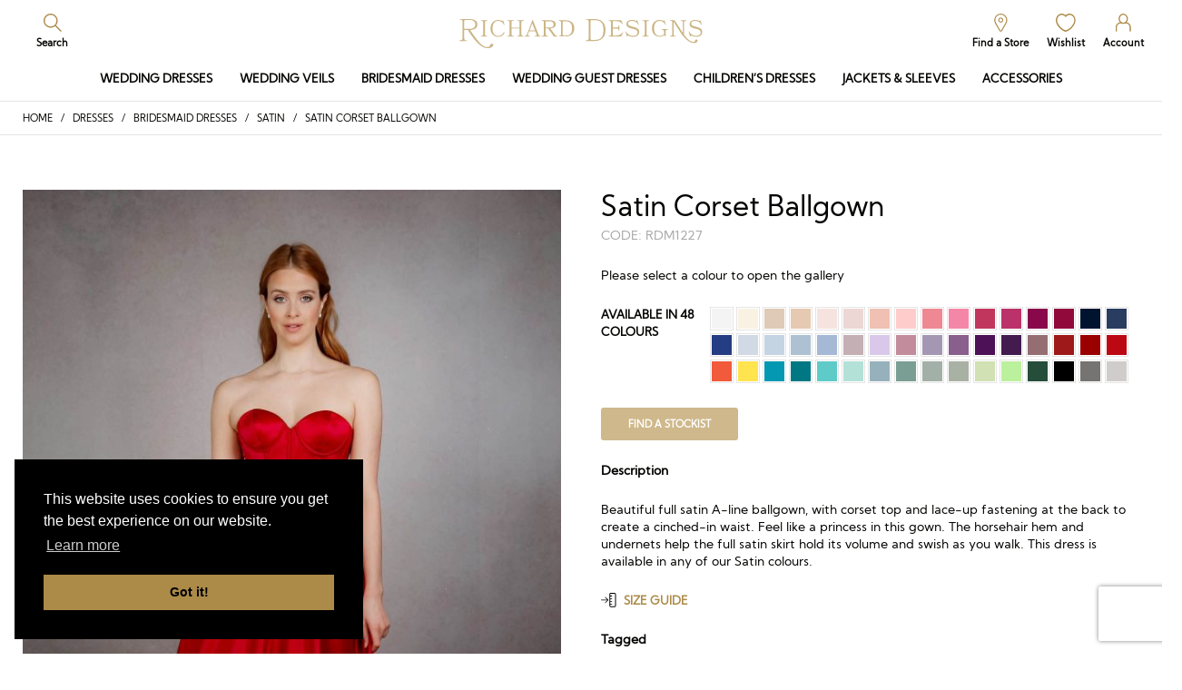

--- FILE ---
content_type: text/html; charset=UTF-8
request_url: https://www.richard-designs.com/en/product/satin-corset-ballgown/
body_size: 44201
content:
<!DOCTYPE html><html lang="EN"><head><meta http-equiv="X-UA-Compatible" content="IE=edge" /><meta http-equiv="Content-Type" content="text/html; charset=utf-8" /><meta name="apple-mobile-web-app-title" content="Richard Designs"><meta name="viewport" content="width=device-width, initial-scale=1.0"> <script type="0d6ba1e3b9a5de7dd0db5a74-text/javascript">document.documentElement.className = document.documentElement.className + ' yes-js js_active js'</script> <link media="all" href="https://www.richard-designs.com/wp-content/cache/autoptimize/css/autoptimize_ea3152d945dc364cfb888dc44f8decc0.css" rel="stylesheet"><link media="only screen and (max-width: 768px)" href="https://www.richard-designs.com/wp-content/cache/autoptimize/css/autoptimize_6fe211f8bb15af76999ce9135805d7af.css" rel="stylesheet"><title>Satin Corset Ballgown - Richard Designs</title> <script type="0d6ba1e3b9a5de7dd0db5a74-text/javascript">(function(){
						var zccmpurl = new URL(document.location.href);
						var cmp_id =  zccmpurl.search.split('zc_rid=')[1];
						if (cmp_id != undefined) {
							document.cookie = 'zc_rid=' + cmp_id + ';max-age=10800;path=/';
						}
					})();</script> <link rel="alternate" hreflang="en" href="https://www.richard-designs.com/en/product/satin-corset-ballgown/" /><link rel="alternate" hreflang="ja" href="https://www.richard-designs.com/ja/product/satin-corset-ballgown/" /><link rel="alternate" hreflang="x-default" href="https://www.richard-designs.com/en/product/satin-corset-ballgown/" /><meta name="description" content="Beautiful full satin A-line ballgown, with corset top and lace-up fastening at the back to create a cinched-in waist. Feel like a princess in this gown. The horsehair hem and undernets help the full satin skirt hold its volume and swish as you walk. This dress is available in any of our Satin colours." /><meta name="robots" content="max-image-preview:large" /><link rel="canonical" href="https://www.richard-designs.com/en/product/satin-corset-ballgown/" /><meta name="generator" content="All in One SEO Pro (AIOSEO) 4.9.0" /><meta property="og:locale" content="en_US" /><meta property="og:site_name" content="Richard Designs -" /><meta property="og:type" content="article" /><meta property="og:title" content="Satin Corset Ballgown - Richard Designs" /><meta property="og:description" content="Beautiful full satin A-line ballgown, with corset top and lace-up fastening at the back to create a cinched-in waist. Feel like a princess in this gown. The horsehair hem and undernets help the full satin skirt hold its volume and swish as you walk. This dress is available in any of our Satin colours." /><meta property="og:url" content="https://www.richard-designs.com/en/product/satin-corset-ballgown/" /><meta property="article:published_time" content="2021-10-28T14:28:45+01:00" /><meta property="article:modified_time" content="2025-10-21T08:13:38+01:00" /><meta name="twitter:card" content="summary" /><meta name="twitter:title" content="Satin Corset Ballgown - Richard Designs" /><meta name="twitter:description" content="Beautiful full satin A-line ballgown, with corset top and lace-up fastening at the back to create a cinched-in waist. Feel like a princess in this gown. The horsehair hem and undernets help the full satin skirt hold its volume and swish as you walk. This dress is available in any of our Satin colours." /><link rel='dns-prefetch' href='//ajax.googleapis.com' /><link rel='dns-prefetch' href='//cdnjs.cloudflare.com' /><link rel='dns-prefetch' href='//www.google.com' /><link rel='dns-prefetch' href='//unpkg.com' /><link rel='dns-prefetch' href='//cdn.jsdelivr.net' /><link rel='stylesheet' id='dashicons-css' href='https://www.richard-designs.com/wp-includes/css/dashicons.min.css?ver=6.8.3' type='text/css' media='all' /><link rel='stylesheet' id='cs-jquery-ui-css' href='https://cdnjs.cloudflare.com/ajax/libs/jqueryui/1.12.1/jquery-ui.min.css?ver=1.12.1' type='text/css' media='all' /><link rel='stylesheet' id='cs-fancybox-css' href='https://cdnjs.cloudflare.com/ajax/libs/fancybox/3.5.7/jquery.fancybox.min.css?ver=3.5.7' type='text/css' media='all' /><link rel='stylesheet' id='cs-owl-carousel-css' href='https://cdnjs.cloudflare.com/ajax/libs/OwlCarousel2/2.3.4/assets/owl.carousel.min.css?ver=2.3.4' type='text/css' media='all' /><link rel='stylesheet' id='cs-chosen-css' href='https://cdnjs.cloudflare.com/ajax/libs/chosen/1.8.7/chosen.min.css?ver=1.8.7' type='text/css' media='all' /><link rel='stylesheet' id='cs-cookies-css' href='https://cdn.jsdelivr.net/npm/cookieconsent@3/build/cookieconsent.min.css?ver=3' type='text/css' media='all' /><link rel='stylesheet' id='cs-videojs-css' href='https://unpkg.com/video.js@7.15.4/dist/video-js.min.css' type='text/css' media='all' /> <script type="text/template" id="tmpl-variation-template"><div class="woocommerce-variation-description">{{{ data.variation.variation_description }}}</div>
	<div class="woocommerce-variation-price">{{{ data.variation.price_html }}}</div>
	<div class="woocommerce-variation-availability">{{{ data.variation.availability_html }}}</div></script> <script type="text/template" id="tmpl-unavailable-variation-template"><p role="alert">Sorry, this product is unavailable. Please choose a different combination.</p></script> <script type="0d6ba1e3b9a5de7dd0db5a74-text/javascript" id="wpml-cookie-js-extra">var wpml_cookies = {"wp-wpml_current_language":{"value":"en","expires":1,"path":"\/"}};
var wpml_cookies = {"wp-wpml_current_language":{"value":"en","expires":1,"path":"\/"}};</script> <script type="0d6ba1e3b9a5de7dd0db5a74-text/javascript" src="https://ajax.googleapis.com/ajax/libs/jquery/3.6.0/jquery.min.js?ver=3.6.0" id="jquery-js"></script> <script type="0d6ba1e3b9a5de7dd0db5a74-text/javascript" id="wp-util-js-extra">var _wpUtilSettings = {"ajax":{"url":"\/wp-admin\/admin-ajax.php"}};</script> <script type="0d6ba1e3b9a5de7dd0db5a74-text/javascript" id="wc-add-to-cart-variation-js-extra">var wc_add_to_cart_variation_params = {"wc_ajax_url":"\/en\/?wc-ajax=%%endpoint%%","i18n_no_matching_variations_text":"Sorry, no products matched your selection. Please choose a different combination.","i18n_make_a_selection_text":"Please select some product options before adding this product to your cart.","i18n_unavailable_text":"Sorry, this product is unavailable. Please choose a different combination.","i18n_reset_alert_text":"Your selection has been reset. Please select some product options before adding this product to your cart."};</script> <script type="0d6ba1e3b9a5de7dd0db5a74-text/javascript" id="wc-add-to-cart-js-extra">var wc_add_to_cart_params = {"ajax_url":"\/wp-admin\/admin-ajax.php","wc_ajax_url":"\/en\/?wc-ajax=%%endpoint%%","i18n_view_cart":"View basket","cart_url":"https:\/\/www.richard-designs.com\/en\/basket\/","is_cart":"","cart_redirect_after_add":"no"};</script> <script type="0d6ba1e3b9a5de7dd0db5a74-text/javascript" id="wc-single-product-js-extra">var wc_single_product_params = {"i18n_required_rating_text":"Please select a rating","i18n_rating_options":["1 of 5 stars","2 of 5 stars","3 of 5 stars","4 of 5 stars","5 of 5 stars"],"i18n_product_gallery_trigger_text":"View full-screen image gallery","review_rating_required":"yes","flexslider":{"rtl":false,"animation":"slide","smoothHeight":true,"directionNav":false,"controlNav":"thumbnails","slideshow":false,"animationSpeed":500,"animationLoop":false,"allowOneSlide":false},"zoom_enabled":"","zoom_options":[],"photoswipe_enabled":"","photoswipe_options":{"shareEl":false,"closeOnScroll":false,"history":false,"hideAnimationDuration":0,"showAnimationDuration":0},"flexslider_enabled":""};</script> <script type="0d6ba1e3b9a5de7dd0db5a74-text/javascript" id="woocommerce-js-extra">var woocommerce_params = {"ajax_url":"\/wp-admin\/admin-ajax.php","wc_ajax_url":"\/en\/?wc-ajax=%%endpoint%%","i18n_password_show":"Show password","i18n_password_hide":"Hide password"};</script> <script type="0d6ba1e3b9a5de7dd0db5a74-text/javascript" src="https://unpkg.com/video.js@7.15.4/dist/video.min.js" id="cs-videojs-js"></script> <script type="0d6ba1e3b9a5de7dd0db5a74-text/javascript" src="https://unpkg.com/@videojs/http-streaming@2.11.1/dist/videojs-http-streaming.min.js" id="cs-videojs-streaming-js"></script> <link rel="https://api.w.org/" href="https://www.richard-designs.com/en/wp-json/" /><link rel="alternate" title="JSON" type="application/json" href="https://www.richard-designs.com/en/wp-json/wp/v2/product/17029" /><link rel="alternate" title="oEmbed (JSON)" type="application/json+oembed" href="https://www.richard-designs.com/en/wp-json/oembed/1.0/embed?url=https%3A%2F%2Fwww.richard-designs.com%2Fen%2Fproduct%2Fsatin-corset-ballgown%2F" /><link rel="alternate" title="oEmbed (XML)" type="text/xml+oembed" href="https://www.richard-designs.com/en/wp-json/oembed/1.0/embed?url=https%3A%2F%2Fwww.richard-designs.com%2Fen%2Fproduct%2Fsatin-corset-ballgown%2F&#038;format=xml" /><meta name="generator" content="WPML ver:4.8.4 stt:1,28;" /> <noscript><style>.woocommerce-product-gallery{ opacity: 1 !important; }</style></noscript><link rel="shortcut icon" href="https://www.richard-designs.com/wp-content/themes/richarddesigns/static/min/img/richarddesigns/favicon.png" /><meta name="google-site-verification" content="l_aEYMRWvnlnnQXAgwwBmetupiBIf92eLuATwjL30zM" />  <script async src="https://www.googletagmanager.com/gtag/js?id=G-9P5WTELTC5" type="0d6ba1e3b9a5de7dd0db5a74-text/javascript"></script> <script type="0d6ba1e3b9a5de7dd0db5a74-text/javascript">window.dataLayer = window.dataLayer || [];
  function gtag(){dataLayer.push(arguments);}
  gtag('js', new Date());

  gtag('config', 'G-9P5WTELTC5');</script> <script type="0d6ba1e3b9a5de7dd0db5a74-text/javascript">window.__lo_site_id = '3e4f74a8';
    (function() {
      var wa = document.createElement('script');
      wa.type = 'text/javascript'; wa.async = true;
      wa.src = 'https://d20519brkbo4nz.cloudfront.net/core/lo.js';
      var s = document.getElementsByTagName('script')[0];
      s.parentNode.insertBefore(wa, s);
    })();</script> </head><body class="wp-singular product-template-default single single-product postid-17029 wp-theme-richarddesigns theme-richarddesigns woocommerce woocommerce-page woocommerce-no-js" id="richarddesigns"><section class="header"><div class="header-inner"><div class="header-browse"> <a href="#" class="jsShowRanges"> <span class="burger"></span> </a></div><div class="header-search"><ul><li class="header-links--search"> <svg viewBox="0 0 73 73" version="1.1" xmlns="http://www.w3.org/2000/svg" xmlns:xlink="http://www.w3.org/1999/xlink"> <g id="Page-1" stroke="none" stroke-width="1" fill="none" fill-rule="evenodd"> <g id="search" fill="#000000" fill-rule="nonzero"> <path d="M28.4278526,56.8560295 C12.921752,56.8560295 0,43.9342804 0,28.4281769 C0,12.921752 12.921752,0 28.4278526,0 C43.9336319,0 56.8553848,12.921752 56.8553848,28.4281769 C56.8553848,43.9342804 43.9336319,56.8560295 28.4278526,56.8560295 Z M28.4278526,5.1690235 C15.5061016,5.1690235 5.1683769,15.5064249 5.1683769,28.4281769 C5.1683769,41.3499289 15.5061016,51.6870079 28.4278526,51.6870079 C41.3496036,51.6870079 51.6870079,41.3499298 51.6870079,28.4281769 C51.6870079,15.506424 41.3496056,5.1690235 28.4278526,5.1690235 Z" id="Shape"></path> <path d="M49.1023331,45.5494957 L71.7154007,68.1625595 C72.6845322,69.132019 72.6845322,70.7472381 71.7154007,71.7160416 C71.0693131,72.3618088 70.1001816,72.3618088 69.7771378,72.3618088 C69.1310502,72.3618088 68.1619187,72.3618088 67.8391953,71.7160416 L45.2261314,49.1029778 L49.1023331,45.5494957 Z" id="Path"></path> </g> </g> </svg> <a href="#" class="jsToggleSearch"><span>Search</span></a></li></ul></div><div class="header-logo"> <a href="https://www.richard-designs.com/en/"><img src="https://www.richard-designs.com/wp-content/themes/richarddesigns/static/min/img/richarddesigns/logo.svg" alt="Richard Designs"></a></div><div class="header-links"><ul><li class="header-links--stockists"> <svg width="21px" height="29px" viewBox="0 0 21 29" version="1.1" xmlns="http://www.w3.org/2000/svg" xmlns:xlink="http://www.w3.org/1999/xlink"> <g id="Page-1" stroke="none" stroke-width="1" fill="none" fill-rule="evenodd"> <g id="pin" fill="#000000" fill-rule="nonzero"> <path d="M10.2755451,28.7999992 C9.4755449,28.7999992 8.6755447,28.2999992 8.1755447,27.5 L1.4755448,16 C-1.4244553,11 0.0755448,4.5 4.8755449,1.5999002 C6.4755449,0.5999 8.3755445,0 10.2755451,0 C13.9755449,0 17.475544,1.9 19.2755451,5.3000002 C21.0755443,8.5 21.1755447,12.3000002 19.2755451,15.5 C19.2755451,15.5 19.2755451,15.5 19.2755451,15.6999998 L12.3755445,27.7000008 C11.8755445,28.2999992 11.0755444,28.7999992 10.2755451,28.7999992 Z M10.2755451,1.5999 C8.6755447,1.5999 7.0755448,2.0999 5.6755447,2.8999 C1.6755447,5.3000002 0.3755445,10.8999 2.9755447,15.0999 L9.6755445,26.7999998 C9.8755443,27.2999998 10.1755445,27.2999998 10.2755449,27.2999998 C10.3755443,27.2999998 10.7755449,27.2999998 10.8755443,26.7999998 L17.7755451,15 C17.7755451,15 17.7755451,15 17.7755451,14.8000002 C19.3755455,12.0999 19.3755455,8.6999998 17.7755451,6 C16.3755455,3.3 13.4755449,1.5999 10.2755451,1.5999 Z" id="Shape"></path> <path d="M10.2755446,14.4000001 C8.0755443,14.4000001 6.2755446,12.6000004 6.2755446,10.4000001 C6.2755446,8.1999988 8.0755443,6.4000001 10.2755446,6.4000001 C12.4755459,6.4000001 14.2755446,8.1999998 14.2755446,10.4000001 C14.2755446,12.5999994 12.4755449,14.4000001 10.2755446,14.4000001 Z M10.2755451,8 C8.9755449,8 7.875545,9.0999002 7.875545,10.3999996 C7.875545,11.6999998 8.9755449,12.8000002 10.2755451,12.8000002 C11.5755453,12.8000002 12.6755447,11.6999998 12.6755447,10.3999996 C12.6755447,9.0999002 11.5755444,8 10.2755451,8 Z" id="Shape"></path> </g> </g> </svg> <a href="https://www.richard-designs.com/en/stockists/"><span>Find a Store</span></a></li><li class="header-links--wishlist"> <svg viewBox="0 0 30 27" version="1.1" xmlns="http://www.w3.org/2000/svg" xmlns:xlink="http://www.w3.org/1999/xlink"> <g id="Page-1" stroke="none" stroke-width="1" fill="none" fill-rule="evenodd"> <g id="heart" fill="#000000" fill-rule="nonzero"> <path d="M14.7960043,26.8580384 C14.557992,26.8580384 14.4389868,26.8580384 14.2009754,26.8580384 C12.534894,26.4570369 6.3465919,24.3192176 1.586359,15.9010267 C-0.6747507,12.0259867 -0.555626,6.9484816 2.1813886,3.474174 C3.8475888,1.3362207 6.3465919,1.33226763e-15 8.8457136,1.33226763e-15 C10.9878187,1.33226763e-15 13.0109167,0.8017324 14.7960043,2.4053309 C16.4620857,0.9354882 18.3661785,1.33226763e-15 20.746294,1.33226763e-15 C23.3644218,1.33226763e-15 25.7445373,1.3362207 27.4106197,3.474174 C30.0287475,6.6811037 30.2667579,11.7586093 28.0056476,15.9010272 C23.2454166,24.1855969 17.1761207,26.3236833 15.3910331,26.8580384 C15.272027,26.5906601 15.0340157,26.8580384 14.7960043,26.8580384 Z M8.964839,2.0043311 C6.8227339,2.0043311 4.9185224,3.0734413 3.6095772,4.8103948 C1.4674728,7.3492141 1.3483479,11.491498 3.2525599,14.6984277 C7.6557744,22.4486423 13.1300423,24.3192172 14.6769984,24.7200828 L14.915129,24.7200828 L15.1531404,24.7200828 C16.7002166,24.3192172 22.1744827,22.3148857 26.5775798,14.6984277 C28.2437785,11.4914975 28.2437785,7.4828358 26.2206805,4.8103948 C24.9116175,3.073174 23.0074046,2.0043311 20.8654197,2.0043311 C18.9613269,2.0043311 17.2952445,2.8060636 15.8670562,4.4096622 L15.6290448,4.6767725 C15.2720273,5.0777725 14.6769984,5.0777725 14.3201001,4.6767725 L14.0819695,4.4096622 C12.7729053,2.9396856 10.8688126,2.0043311 8.964839,2.0043311 L8.964839,2.0043311 Z" id="Shape"></path> </g> </g> </svg> <a href="https://www.richard-designs.com/en/wishlist/"><span>Wishlist</span></a></li><li class="header-links--account"> <svg viewBox="0 0 25 30" version="1.1" xmlns="http://www.w3.org/2000/svg" xmlns:xlink="http://www.w3.org/1999/xlink"> <g id="Page-1" stroke="none" stroke-width="1" fill="none" fill-rule="evenodd"> <g id="account" fill="#000000" fill-rule="nonzero"> <path d="M12.2074966,16.9027328 C8.0991649,16.9027328 4.6951189,13.1466617 4.6951189,8.4514255 C4.6951189,3.7561893 8.099165,0 12.2074966,0 C16.3158282,0 19.7198753,3.7561891 19.7198753,8.4514256 C19.7198753,13.1466621 16.3158283,16.9027328 12.2074966,16.9027328 Z M12.2074966,1.8780946 C9.0382127,1.8780946 6.5732135,4.9299978 6.5732135,8.4514255 C6.5732135,11.9728532 9.0382127,15.0247564 12.2074966,15.0247564 C15.3767805,15.0247564 17.8417797,11.9728527 17.8417797,8.4514255 C17.8417797,4.9299983 15.3767815,1.8780946 12.2074966,1.8780946 Z" id="Shape"></path> <path d="M23.4760647,29.6973686 C22.8891602,29.6973686 22.5370159,29.3451099 22.5370159,28.7582054 L22.5370159,22.4196358 C22.5370159,18.8982086 19.7198753,16.0810662 16.1984482,16.0810662 L15.6115427,16.0810662 C15.0246382,16.0810662 14.6726131,15.7288066 14.6726131,15.141902 C14.6726131,14.5549974 15.0246381,14.2028551 15.6115427,14.2028551 L16.3159466,14.2028551 C20.7763024,14.2028551 24.53261,17.9589271 24.53261,22.4195175 L24.53261,28.7580871 C24.4151115,29.3451099 23.9455872,29.6973686 23.4760647,29.6973686 Z" id="Path"></path> <path d="M0.9389299,29.6973686 C0.3520253,29.6973686 0,29.3451099 0,28.7582054 L0,22.4196358 C0,17.9591618 3.7561891,14.2029724 8.2166634,14.2029724 L8.920949,14.2029724 C9.5078535,14.2029724 9.8599959,14.5551147 9.8599959,15.1420193 C9.8599959,15.7289239 9.5078536,16.0811844 8.920949,16.0811844 L8.2166634,16.0811844 C4.6952362,16.0811844 1.8780947,18.898325 1.8780947,22.4197521 L1.8780947,28.7583217 C1.8779771,29.3451099 1.4084535,29.6973686 0.9389299,29.6973686 Z" id="Path"></path> </g> </g> </svg> <a href="#" class="jsShowAccount"><span>Account</span></a></li></ul></div><div class="header-searchform"><form action="https://www.richard-designs.com/en/" method="get" role="search"> <input type="text" name="s" autocomplete="off" placeholder="Search"> <button> <svg viewBox="0 0 73 73" version="1.1" xmlns="http://www.w3.org/2000/svg" xmlns:xlink="http://www.w3.org/1999/xlink"> <g id="Page-1" stroke="none" stroke-width="1" fill="none" fill-rule="evenodd"> <g id="search" fill="#000000" fill-rule="nonzero"> <path d="M28.4278526,56.8560295 C12.921752,56.8560295 0,43.9342804 0,28.4281769 C0,12.921752 12.921752,0 28.4278526,0 C43.9336319,0 56.8553848,12.921752 56.8553848,28.4281769 C56.8553848,43.9342804 43.9336319,56.8560295 28.4278526,56.8560295 Z M28.4278526,5.1690235 C15.5061016,5.1690235 5.1683769,15.5064249 5.1683769,28.4281769 C5.1683769,41.3499289 15.5061016,51.6870079 28.4278526,51.6870079 C41.3496036,51.6870079 51.6870079,41.3499298 51.6870079,28.4281769 C51.6870079,15.506424 41.3496056,5.1690235 28.4278526,5.1690235 Z" id="Shape"></path> <path d="M49.1023331,45.5494957 L71.7154007,68.1625595 C72.6845322,69.132019 72.6845322,70.7472381 71.7154007,71.7160416 C71.0693131,72.3618088 70.1001816,72.3618088 69.7771378,72.3618088 C69.1310502,72.3618088 68.1619187,72.3618088 67.8391953,71.7160416 L45.2261314,49.1029778 L49.1023331,45.5494957 Z" id="Path"></path> </g> </g> </svg></button> <a href="#" class="header-searchclose jsToggleSearch">x</a></form></div></div></section><section class="navigation"><div class="navigation-inner"><ul id="menu-primary-menu" class="navigation-ranges"><li id="menu-item-97137" class="menu-item menu-item-type-custom menu-item-object-custom menu-item-has-children menu-item-97137"><a href="https://www.richard-designs.com/en/range/dresses/wedding-dresses">Wedding Dresses</a><ul class="sub-menu"><li id="menu-item-97169" class="menu-item menu-item-type-custom menu-item-object-custom menu-item-97169"><a href="https://www.richard-designs.com/en/range/dresses/wedding-dresses/bridal-a-line-dresses/">A-Line</a></li><li id="menu-item-97138" class="menu-item menu-item-type-custom menu-item-object-custom menu-item-97138"><a href="https://www.richard-designs.com/en/range/dresses/wedding-dresses/ballgown-wedding-dresses/">Ballgown</a></li><li id="menu-item-97166" class="menu-item menu-item-type-custom menu-item-object-custom menu-item-97166"><a href="https://www.richard-designs.com/en/range/dresses/wedding-dresses/modern-wedding-dresses">Modern</a></li><li id="menu-item-97171" class="menu-item menu-item-type-custom menu-item-object-custom menu-item-97171"><a href="https://www.richard-designs.com/en/range/dresses/wedding-dresses/long-sleeve-wedding-dresses">Long Sleeve</a></li><li id="menu-item-97165" class="menu-item menu-item-type-custom menu-item-object-custom menu-item-97165"><a href="https://www.richard-designs.com/en/range/dresses/wedding-dresses/bridal-lace-dresses">Lace</a></li><li id="menu-item-97136" class="menu-item menu-item-type-custom menu-item-object-custom menu-item-97136"><a href="https://www.richard-designs.com/en/range/dresses/bridal-mini-dresses/">Minis</a></li><li id="menu-item-97167" class="menu-item menu-item-type-custom menu-item-object-custom menu-item-97167"><a href="https://www.richard-designs.com/en/range/dresses/wedding-dresses/satin-wedding-dresses">Satin</a></li><li id="menu-item-97170" class="menu-item menu-item-type-custom menu-item-object-custom menu-item-97170"><a href="https://www.richard-designs.com/en/range/dresses/wedding-dresses/bridal-square-neckline">Square Neckline</a></li><li id="menu-item-97173" class="menu-item menu-item-type-custom menu-item-object-custom menu-item-97173"><a href="https://www.richard-designs.com/en/range/dresses/wedding-dresses/bridal-fit-&#038;-flare/">Fit &#038; Flare</a></li><li id="menu-item-97174" class="menu-item menu-item-type-custom menu-item-object-custom menu-item-97174"><a href="https://www.richard-designs.com/en/range/dresses/wedding-dresses/bridal-boho/">Boho</a></li></ul></li><li id="menu-item-352" class="menu-item menu-item-type-taxonomy menu-item-object-product_cat menu-item-has-children menu-item-352"><a href="https://www.richard-designs.com/en/range/wedding-veils/">Wedding Veils</a><ul class="sub-menu"><li id="menu-item-97189" class="menu-item menu-item-type-custom menu-item-object-custom menu-item-97189"><a href="https://www.richard-designs.com/en/range/wedding-veils/classic-veils/">Classic</a></li><li id="menu-item-97141" class="menu-item menu-item-type-custom menu-item-object-custom menu-item-97141"><a href="https://www.richard-designs.com/en/range/wedding-veils/plain-veils/">Simple</a></li><li id="menu-item-103581" class="menu-item menu-item-type-custom menu-item-object-custom menu-item-103581"><a href="https://www.richard-designs.com/en/range/wedding-veils/mantilla-veils/">Mantilla</a></li><li id="menu-item-97142" class="menu-item menu-item-type-custom menu-item-object-custom menu-item-97142"><a href="https://www.richard-designs.com/en/range/wedding-veils/crystal-veils/">Crystal</a></li><li id="menu-item-97143" class="menu-item menu-item-type-custom menu-item-object-custom menu-item-97143"><a href="https://www.richard-designs.com/en/range/wedding-veils/lace-veils/">Lace</a></li><li id="menu-item-97144" class="menu-item menu-item-type-custom menu-item-object-custom menu-item-97144"><a href="https://www.richard-designs.com/en/range/wedding-veils/glitter-veils-wedding-veils/">Glitter</a></li><li id="menu-item-97145" class="menu-item menu-item-type-custom menu-item-object-custom menu-item-97145"><a href="https://www.richard-designs.com/en/range/wedding-veils/Floral-veils/">Floral</a></li><li id="menu-item-97146" class="menu-item menu-item-type-custom menu-item-object-custom menu-item-97146"><a href="https://www.richard-designs.com/en/range/wedding-veils/pearl-veils/">Pearl</a></li><li id="menu-item-97175" class="menu-item menu-item-type-custom menu-item-object-custom menu-item-97175"><a href="https://www.richard-designs.com/en/range/wedding-veils/bow-veils/">Bow</a></li><li id="menu-item-97176" class="menu-item menu-item-type-custom menu-item-object-custom menu-item-97176"><a href="https://www.richard-designs.com/en/range/wedding-veils/cape-veils/">Cape</a></li><li id="menu-item-99527" class="menu-item menu-item-type-custom menu-item-object-custom menu-item-99527"><a href="https://www.richard-designs.com/en/range/wedding-veils/ruffle-veils/">Ruffle</a></li><li id="menu-item-99528" class="menu-item menu-item-type-custom menu-item-object-custom menu-item-99528"><a href="https://www.richard-designs.com/en/range/wedding-veils/coloured-veils/">Coloured</a></li><li id="menu-item-100728" class="menu-item menu-item-type-custom menu-item-object-custom menu-item-100728"><a href="https://www.richard-designs.com/en/range/wedding-veils/scarves/">Scarves</a></li><li id="menu-item-102557" class="menu-item menu-item-type-custom menu-item-object-custom menu-item-102557"><a href="https://www.richard-designs.com/en/range/wedding-veils/personalised-veils/">Personalised</a></li></ul></li><li id="menu-item-97140" class="menu-item menu-item-type-custom menu-item-object-custom menu-item-has-children menu-item-97140"><a href="https://www.richard-designs.com/en/range/dresses/bridesmaid-dresses/">Bridesmaid Dresses</a><ul class="sub-menu"><li id="menu-item-84440" class="menu-item menu-item-type-custom menu-item-object-custom menu-item-84440"><a href="https://www.richard-designs.com/en/range/dresses/honora/">Honora</a></li><li id="menu-item-97180" class="menu-item menu-item-type-custom menu-item-object-custom menu-item-97180"><a href="https://www.richard-designs.com/en/range/dresses/bridesmaid-dresses/bridesmaid-a-line/">A-Line</a></li><li id="menu-item-97181" class="menu-item menu-item-type-custom menu-item-object-custom menu-item-97181"><a href="https://www.richard-designs.com/en/range/dresses/bridesmaid-dresses/bridemaid-v-neck/">V-Neck</a></li><li id="menu-item-97196" class="menu-item menu-item-type-custom menu-item-object-custom menu-item-97196"><a href="https://www.richard-designs.com/en/range/dresses/bridesmaid-dresses/bridesmaid-satin/">Satin</a></li><li id="menu-item-97195" class="menu-item menu-item-type-custom menu-item-object-custom menu-item-97195"><a href="https://www.richard-designs.com/en/range/dresses/bridesmaid-dresses/bridesmaid-chiffon/">Chiffon</a></li><li id="menu-item-97187" class="menu-item menu-item-type-custom menu-item-object-custom menu-item-97187"><a href="https://www.richard-designs.com/en/range/dresses/bridesmaid-dresses/bridesmaid-jersey/">Jersey</a></li><li id="menu-item-97188" class="menu-item menu-item-type-custom menu-item-object-custom menu-item-97188"><a href="https://www.richard-designs.com/en/range/dresses/bridesmaid-dresses/bridemaid-straps/">Straps</a></li><li id="menu-item-97190" class="menu-item menu-item-type-custom menu-item-object-custom menu-item-97190"><a href="https://www.richard-designs.com/en/range/dresses/bridesmaid-dresses/bridesmaid-lace//">Lace</a></li><li id="menu-item-97191" class="menu-item menu-item-type-custom menu-item-object-custom menu-item-97191"><a href="https://www.richard-designs.com/en/range/dresses/bridesmaid-dresses/bridesmaid-cowl-back/">Cowl Back</a></li><li id="menu-item-97192" class="menu-item menu-item-type-custom menu-item-object-custom menu-item-97192"><a href="https://www.richard-designs.com/en/range/dresses/bridesmaid-dresses/bridesmaid-off-the-shoulder/">Off the Shoulder</a></li><li id="menu-item-97193" class="menu-item menu-item-type-custom menu-item-object-custom menu-item-97193"><a href="https://www.richard-designs.com/en/range/dresses/bridesmaid-dresses/bridesmaid-sleeves/">Sleeves</a></li></ul></li><li id="menu-item-97147" class="menu-item menu-item-type-custom menu-item-object-custom menu-item-has-children menu-item-97147"><a href="https://www.richard-designs.com/en/range/dresses/wedding-guest-dresses/">Wedding Guest Dresses</a><ul class="sub-menu"><li id="menu-item-97199" class="menu-item menu-item-type-custom menu-item-object-custom menu-item-97199"><a href="https://www.richard-designs.com/en/range/dresses/wedding-guest-dresses/dresses-jackets/">Dresses &#038; Jackets</a></li><li id="menu-item-97148" class="menu-item menu-item-type-custom menu-item-object-custom menu-item-97148"><a href="https://www.richard-designs.com/en/range/dresses/wedding-guest-dresses/formal-evening-dresses/">Formal &#038; Evening</a></li><li id="menu-item-97197" class="menu-item menu-item-type-custom menu-item-object-custom menu-item-97197"><a href="https://www.richard-designs.com/en/range/dresses/wedding-guest-dresses/trouser-suits/">Trouser Suits</a></li><li id="menu-item-97149" class="menu-item menu-item-type-custom menu-item-object-custom menu-item-97149"><a href="https://www.richard-designs.com/en/range/dresses/wedding-guest-dresses/fascinators-2/">Fascinators</a></li></ul></li><li id="menu-item-97150" class="menu-item menu-item-type-custom menu-item-object-custom menu-item-97150"><a href="https://www.richard-designs.com/en/range/dresses/flower-girl-dresses/">Children&#8217;s Dresses</a></li><li id="menu-item-97151" class="menu-item menu-item-type-custom menu-item-object-custom menu-item-97151"><a href="https://www.richard-designs.com/en/range/jackets/">Jackets &#038; Sleeves</a></li><li id="menu-item-101011" class="menu-item menu-item-type-custom menu-item-object-custom menu-item-has-children menu-item-101011"><a href="https://www.richard-designs.com/en/range/accessories/">Accessories</a><ul class="sub-menu"><li id="menu-item-97164" class="menu-item menu-item-type-custom menu-item-object-custom menu-item-97164"><a href="https://www.richard-designs.com/en/range/hair-accessories/">Hair Accessories</a></li><li id="menu-item-13341" class="menu-item menu-item-type-taxonomy menu-item-object-product_cat menu-item-13341"><a href="https://www.richard-designs.com/en/range/jewellery/">Jewellery</a></li><li id="menu-item-10166" class="menu-item menu-item-type-taxonomy menu-item-object-product_cat menu-item-10166"><a href="https://www.richard-designs.com/en/range/belts-straps/">Belts &amp; Straps</a></li><li id="menu-item-97139" class="menu-item menu-item-type-custom menu-item-object-custom menu-item-97139"><a href="https://www.richard-designs.com/en/range/dresses/wedding-dresses/overskirts/">Overskirts</a></li><li id="menu-item-98620" class="menu-item menu-item-type-custom menu-item-object-custom menu-item-98620"><a href="https://www.richard-designs.com/en/range/accessories-2/bows/">Bows</a></li><li id="menu-item-10167" class="menu-item menu-item-type-taxonomy menu-item-object-product_cat menu-item-10167"><a href="https://www.richard-designs.com/en/range/petticoats/">Petticoats</a></li><li id="menu-item-100730" class="menu-item menu-item-type-custom menu-item-object-custom menu-item-100730"><a href="https://www.richard-designs.com/en/range/accessories/accessories-scarves/">Scarves</a></li><li id="menu-item-97357" class="menu-item menu-item-type-custom menu-item-object-custom menu-item-97357"><a href="https://www.richard-designs.com/en/range/mens-accessories/">Men&#8217;s Accessories</a></li></ul></li></ul></div></section><section class="breadcrumb"><div class="breadcrumb-inner"><div class="breadcrumb-wrapper"><nav class="woocommerce-breadcrumb" aria-label="Breadcrumb"><a href="https://www.richard-designs.com/en/">Home</a>&nbsp;&nbsp;&nbsp;/&nbsp;&nbsp;&nbsp;<a href="https://www.richard-designs.com/en/range/dresses/">Dresses</a>&nbsp;&nbsp;&nbsp;/&nbsp;&nbsp;&nbsp;<a href="https://www.richard-designs.com/en/range/dresses/bridesmaid-dresses/">Bridesmaid Dresses</a>&nbsp;&nbsp;&nbsp;/&nbsp;&nbsp;&nbsp;<a href="https://www.richard-designs.com/en/range/dresses/bridesmaid-dresses/bridesmaid-satin/">Satin</a>&nbsp;&nbsp;&nbsp;/&nbsp;&nbsp;&nbsp;Satin Corset Ballgown</nav></div></div></section><section class="wrapper"><div class="wrapper-inner"><div class="productpage productpage--bridesmaid-satin productpage--bridesmaid-a-line productpage--dresses productpage--bridesmaid-dresses"><div class="productpage-header"><div class="productpage-headertitle"><p>Satin Corset Ballgown</p><p>Code: RDM1227</p></div></div><div class="woocommerce-notices-wrapper"></div><div class="productpage-wrapper"> <script type="0d6ba1e3b9a5de7dd0db5a74-text/javascript">let players = [];</script> <script src="https://embed.cloudflarestream.com/embed/sdk.latest.js" type="0d6ba1e3b9a5de7dd0db5a74-text/javascript"></script> <div class="productpage-images productpage-images--desktop"><div class="productpage-image"> <a href="https://www.richard-designs.com/wp-content/uploads/2021/10/RDM1227.jpg" target="_blank" data-fancybox="gallery-desktop"><img src="https://www.richard-designs.com/wp-content/uploads/2021/10/RDM1227-620x930.jpg" alt=""></a></div><div class="productpage-image"><div style="position: relative; padding-top: 177.5%;"> <iframe 
 src="https://customer-ortojobwz14uup9b.cloudflarestream.com/5cad5cf6d3079506324fd5f6af46d48e/iframe?muted=true&poster=https://customer-ortojobwz14uup9b.cloudflarestream.com/5cad5cf6d3079506324fd5f6af46d48e/thumbnails/thumbnail.jpg"
 loading="lazy" 
 style="border: none; position: absolute; top: 0; left: 0; height: 100%; width: 100%;" 
 allow="accelerometer; gyroscope; autoplay; encrypted-media; picture-in-picture;" 
 allowfullscreen="true" 
 id="player-d7dc4624-f830-4eb7-b8c2-c1811a351cd8" 
 ></iframe> <script type="0d6ba1e3b9a5de7dd0db5a74-text/javascript">players.push( {
						id: 'player-d7dc4624-f830-4eb7-b8c2-c1811a351cd8',
						player: Stream(document.getElementById('player-d7dc4624-f830-4eb7-b8c2-c1811a351cd8')),
					} );</script> </div><div class="productpage-video" data-target="player-d7dc4624-f830-4eb7-b8c2-c1811a351cd8"></div></div><div class="productpage-image"> <a href="https://www.richard-designs.com/wp-content/uploads/2021/10/RDM1227_Garnet_f.jpg" target="_blank" data-fancybox="gallery-desktop"><img src="https://www.richard-designs.com/wp-content/uploads/2021/10/RDM1227_Garnet_f-620x930.jpg" alt=""></a></div><div class="productpage-image"> <a href="https://www.richard-designs.com/wp-content/uploads/2021/10/RDM1227_Garnet_b-scaled.jpg" target="_blank" data-fancybox="gallery-desktop"><img src="https://www.richard-designs.com/wp-content/uploads/2021/10/RDM1227_Garnet_b-620x930.jpg" alt=""></a></div><div class="productpage-image"> <a href="https://www.richard-designs.com/wp-content/uploads/2021/10/RDM1227_CrystalBlue_f1.jpg" target="_blank" data-fancybox="gallery-desktop"><img src="https://www.richard-designs.com/wp-content/uploads/2021/10/RDM1227_CrystalBlue_f1-620x930.jpg" alt=""></a></div><div class="productpage-image"> <a href="https://www.richard-designs.com/wp-content/uploads/2021/10/RDM1227_CrystalBlue_f.jpg" target="_blank" data-fancybox="gallery-desktop"><img src="https://www.richard-designs.com/wp-content/uploads/2021/10/RDM1227_CrystalBlue_f-620x930.jpg" alt=""></a></div><div class="productpage-image"> <a href="https://www.richard-designs.com/wp-content/uploads/2021/10/RDM1227_CrystalBlue_b.jpg" target="_blank" data-fancybox="gallery-desktop"><img src="https://www.richard-designs.com/wp-content/uploads/2021/10/RDM1227_CrystalBlue_b-620x930.jpg" alt=""></a></div><div class="productpage-image"> <a href="https://www.richard-designs.com/wp-content/uploads/2021/10/RDM1227_Garnet_f1detail.jpg" target="_blank" data-fancybox="gallery-desktop"><img src="https://www.richard-designs.com/wp-content/uploads/2021/10/RDM1227_Garnet_f1detail-620x931.jpg" alt=""></a></div><div class="productpage-image"> <a href="https://www.richard-designs.com/wp-content/uploads/2021/10/RDM1227_Garnet_bdetail.jpg" target="_blank" data-fancybox="gallery-desktop"><img src="https://www.richard-designs.com/wp-content/uploads/2021/10/RDM1227_Garnet_bdetail-620x929.jpg" alt=""></a></div></div><div class="productpage-images productpage-images--mobile"><div class="productpage-carousel owl-carousel owl-theme"><div class="productpage-image"> <a href="https://www.richard-designs.com/wp-content/uploads/2021/10/RDM1227.jpg" target="_blank" data-fancybox="gallery-mobile"><img src="https://www.richard-designs.com/wp-content/uploads/2021/10/RDM1227-620x930.jpg" alt=""></a></div><div class="productpage-image"><div style="position: relative; padding-top: 177.5%;"> <iframe 
 src="https://customer-ortojobwz14uup9b.cloudflarestream.com/5cad5cf6d3079506324fd5f6af46d48e/iframe?muted=true&poster=https://customer-ortojobwz14uup9b.cloudflarestream.com/5cad5cf6d3079506324fd5f6af46d48e/thumbnails/thumbnail.jpg"
 loading="lazy" 
 style="border: none; position: absolute; top: 0; left: 0; height: 100%; width: 100%;" 
 allow="accelerometer; gyroscope; autoplay; encrypted-media; picture-in-picture;" 
 allowfullscreen="true" 
 id="player-ed641942-a287-4f65-926f-976843deefef" 
 ></iframe> <script type="0d6ba1e3b9a5de7dd0db5a74-text/javascript">players.push( {
						id: 'player-ed641942-a287-4f65-926f-976843deefef',
						player: Stream(document.getElementById('player-ed641942-a287-4f65-926f-976843deefef')),
					} );</script> </div><div class="productpage-video" data-target="player-ed641942-a287-4f65-926f-976843deefef"></div></div><div class="productpage-image"> <a href="https://www.richard-designs.com/wp-content/uploads/2021/10/RDM1227_Garnet_f.jpg" target="_blank" data-fancybox="gallery-mobile"><img src="https://www.richard-designs.com/wp-content/uploads/2021/10/RDM1227_Garnet_f-620x930.jpg" alt=""></a></div><div class="productpage-image"> <a href="https://www.richard-designs.com/wp-content/uploads/2021/10/RDM1227_Garnet_b-scaled.jpg" target="_blank" data-fancybox="gallery-mobile"><img src="https://www.richard-designs.com/wp-content/uploads/2021/10/RDM1227_Garnet_b-620x930.jpg" alt=""></a></div><div class="productpage-image"> <a href="https://www.richard-designs.com/wp-content/uploads/2021/10/RDM1227_CrystalBlue_f1.jpg" target="_blank" data-fancybox="gallery-mobile"><img src="https://www.richard-designs.com/wp-content/uploads/2021/10/RDM1227_CrystalBlue_f1-620x930.jpg" alt=""></a></div><div class="productpage-image"> <a href="https://www.richard-designs.com/wp-content/uploads/2021/10/RDM1227_CrystalBlue_f.jpg" target="_blank" data-fancybox="gallery-mobile"><img src="https://www.richard-designs.com/wp-content/uploads/2021/10/RDM1227_CrystalBlue_f-620x930.jpg" alt=""></a></div><div class="productpage-image"> <a href="https://www.richard-designs.com/wp-content/uploads/2021/10/RDM1227_CrystalBlue_b.jpg" target="_blank" data-fancybox="gallery-mobile"><img src="https://www.richard-designs.com/wp-content/uploads/2021/10/RDM1227_CrystalBlue_b-620x930.jpg" alt=""></a></div><div class="productpage-image"> <a href="https://www.richard-designs.com/wp-content/uploads/2021/10/RDM1227_Garnet_f1detail.jpg" target="_blank" data-fancybox="gallery-mobile"><img src="https://www.richard-designs.com/wp-content/uploads/2021/10/RDM1227_Garnet_f1detail-620x931.jpg" alt=""></a></div><div class="productpage-image"> <a href="https://www.richard-designs.com/wp-content/uploads/2021/10/RDM1227_Garnet_bdetail.jpg" target="_blank" data-fancybox="gallery-mobile"><img src="https://www.richard-designs.com/wp-content/uploads/2021/10/RDM1227_Garnet_bdetail-620x929.jpg" alt=""></a></div></div></div><div class="productpage-content"><div class="productpage-contentSticky"><div class="productpage-headerdesktop"><h1 class="productpage-title">Satin Corset Ballgown</h1><p class="productpage-code">Code: <span>RDM1227</span></p></div><div class="productpage-price productpage-price--loading" data-type="variable" data-variation='[17030]'></div><p>Please select a colour to open the gallery</p><div class="productpage-colours"><div class="productpage-coloursLabel"> <label> Available in 48 Colours </label></div><div class="productpage-coloursList"><ul class="colourlist"><li><a href="https://www.richard-designs.com/wp-content/uploads/product-images/rdm1227/rdm1227_white-00.jpg" data-thumb="https://www.richard-designs.com/wp-content/uploads/product-images/rdm1227/_thumbs/rdm1227_white-00.jpg" data-fancybox="images" data-caption="Satin Corset Ballgown, RDM1227, shown in White - 00" style="background-color: #f4f4f4" data-text="White - 00"></a></li><li><a href="https://www.richard-designs.com/wp-content/uploads/product-images/rdm1227/rdm1227_ivory-11.jpg" data-thumb="https://www.richard-designs.com/wp-content/uploads/product-images/rdm1227/_thumbs/rdm1227_ivory-11.jpg" data-fancybox="images" data-caption="Satin Corset Ballgown, RDM1227, shown in Ivory - 11" style="background: linear-gradient(-45deg, #f9f2e3 50%, #f9f2e3 50%" data-text="Ivory - 11"></a></li><li><a href="https://www.richard-designs.com/wp-content/uploads/product-images/rdm1227/rdm1227_champagne-66.jpg" data-thumb="https://www.richard-designs.com/wp-content/uploads/product-images/rdm1227/_thumbs/rdm1227_champagne-66.jpg" data-fancybox="images" data-caption="Satin Corset Ballgown, RDM1227, shown in Champagne - 66" style="background: linear-gradient(-45deg, #dfcab7 50%, #dfcab7 50%" data-text="Champagne - 66"></a></li><li><a href="https://www.richard-designs.com/wp-content/uploads/product-images/rdm1227/rdm1227_latte-27.jpg" data-thumb="https://www.richard-designs.com/wp-content/uploads/product-images/rdm1227/_thumbs/rdm1227_latte-27.jpg" data-fancybox="images" data-caption="Satin Corset Ballgown, RDM1227, shown in Latte - 27" style="background: linear-gradient(-45deg, #e5c9b1 50%, #e5c9b1 50%" data-text="Latte - 27"></a></li><li><a href="https://www.richard-designs.com/wp-content/uploads/product-images/rdm1227/rdm1227_baby-pink-20.jpg" data-thumb="https://www.richard-designs.com/wp-content/uploads/product-images/rdm1227/_thumbs/rdm1227_baby-pink-20.jpg" data-fancybox="images" data-caption="Satin Corset Ballgown, RDM1227, shown in Baby Pink - 20" style="background: linear-gradient(-45deg, #f6e3df 50%, #f6e3df 50%" data-text="Baby Pink - 20"></a></li><li><a href="https://www.richard-designs.com/wp-content/uploads/product-images/rdm1227/rdm1227_rose-39.jpg" data-thumb="https://www.richard-designs.com/wp-content/uploads/product-images/rdm1227/_thumbs/rdm1227_rose-39.jpg" data-fancybox="images" data-caption="Satin Corset Ballgown, RDM1227, shown in Rose - 39" style="background: linear-gradient(-45deg, #ecd7d4 50%, #ecd7d4 50%" data-text="Rose - 39"></a></li><li><a href="https://www.richard-designs.com/wp-content/uploads/product-images/rdm1227/rdm1227_coral-51.jpg" data-thumb="https://www.richard-designs.com/wp-content/uploads/product-images/rdm1227/_thumbs/rdm1227_coral-51.jpg" data-fancybox="images" data-caption="Satin Corset Ballgown, RDM1227, shown in Coral - 51" style="background: linear-gradient(-45deg, #f0c0b2 50%, #f0c0b2 50%" data-text="Coral - 51"></a></li><li><a href="https://www.richard-designs.com/wp-content/uploads/product-images/rdm1227/rdm1227_rose-petal-92.jpg" data-thumb="https://www.richard-designs.com/wp-content/uploads/product-images/rdm1227/_thumbs/rdm1227_rose-petal-92.jpg" data-fancybox="images" data-caption="Satin Corset Ballgown, RDM1227, shown in Rose Petal - 92" style="background: linear-gradient(-45deg, #ffcccc 50%, #ffcccc 50%" data-text="Rose Petal - 92"></a></li><li><a href="https://www.richard-designs.com/wp-content/uploads/product-images/rdm1227/rdm1227_salmon-59.jpg" data-thumb="https://www.richard-designs.com/wp-content/uploads/product-images/rdm1227/_thumbs/rdm1227_salmon-59.jpg" data-fancybox="images" data-caption="Satin Corset Ballgown, RDM1227, shown in Salmon - 59" style="background: linear-gradient(-45deg, #ee8893 50%, #ee8893 50%" data-text="Salmon - 59"></a></li><li><a href="https://www.richard-designs.com/wp-content/uploads/product-images/rdm1227/rdm1227_melon-49.jpg" data-thumb="https://www.richard-designs.com/wp-content/uploads/product-images/rdm1227/_thumbs/rdm1227_melon-49.jpg" data-fancybox="images" data-caption="Satin Corset Ballgown, RDM1227, shown in Melon - 49" style="background: linear-gradient(-45deg, #f487a7 50%, #f487a7 50%" data-text="Melon - 49"></a></li><li><a href="https://www.richard-designs.com/wp-content/uploads/product-images/rdm1227/rdm1227_raspberry-62.jpg" data-thumb="https://www.richard-designs.com/wp-content/uploads/product-images/rdm1227/_thumbs/rdm1227_raspberry-62.jpg" data-fancybox="images" data-caption="Satin Corset Ballgown, RDM1227, shown in Raspberry - 62" style="background: linear-gradient(-45deg, #c1365d 50%, #c1365d 50%" data-text="Raspberry - 62"></a></li><li><a href="https://www.richard-designs.com/wp-content/uploads/product-images/rdm1227/rdm1227_fuchsia-104.jpg" data-thumb="https://www.richard-designs.com/wp-content/uploads/product-images/rdm1227/_thumbs/rdm1227_fuchsia-104.jpg" data-fancybox="images" data-caption="Satin Corset Ballgown, RDM1227, shown in Fuchsia - 104" style="background: linear-gradient(-45deg, #bb326a 50%, #bb326a 50%" data-text="Fuchsia - 104"></a></li><li><a href="https://www.richard-designs.com/wp-content/uploads/product-images/rdm1227/rdm1227_plum-64.jpg" data-thumb="https://www.richard-designs.com/wp-content/uploads/product-images/rdm1227/_thumbs/rdm1227_plum-64.jpg" data-fancybox="images" data-caption="Satin Corset Ballgown, RDM1227, shown in Plum - 64" style="background: linear-gradient(-45deg, #89084b 50%, #89084b 50%" data-text="Plum - 64"></a></li><li><a href="https://www.richard-designs.com/wp-content/uploads/product-images/rdm1227/rdm1227_cranberry-34.jpg" data-thumb="https://www.richard-designs.com/wp-content/uploads/product-images/rdm1227/_thumbs/rdm1227_cranberry-34.jpg" data-fancybox="images" data-caption="Satin Corset Ballgown, RDM1227, shown in Cranberry - 34" style="background: linear-gradient(-45deg, #91093b 50%, #91093b 50%" data-text="Cranberry - 34"></a></li><li><a href="https://www.richard-designs.com/wp-content/uploads/product-images/rdm1227/rdm1227_navy-37.jpg" data-thumb="https://www.richard-designs.com/wp-content/uploads/product-images/rdm1227/_thumbs/rdm1227_navy-37.jpg" data-fancybox="images" data-caption="Satin Corset Ballgown, RDM1227, shown in Navy - 37" style="background: linear-gradient(-45deg, #00142f 50%, #00142f 50%" data-text="Navy - 37"></a></li><li><a href="https://www.richard-designs.com/wp-content/uploads/product-images/rdm1227/rdm1227_midnight-blue-69.jpg" data-thumb="https://www.richard-designs.com/wp-content/uploads/product-images/rdm1227/_thumbs/rdm1227_midnight-blue-69.jpg" data-fancybox="images" data-caption="Satin Corset Ballgown, RDM1227, shown in Midnight Blue - 69" style="background: linear-gradient(-45deg, #293d60 50%, #293d60 50%" data-text="Midnight Blue - 69"></a></li><li><a href="https://www.richard-designs.com/wp-content/uploads/product-images/rdm1227/rdm1227_royal-blue-48.jpg" data-thumb="https://www.richard-designs.com/wp-content/uploads/product-images/rdm1227/_thumbs/rdm1227_royal-blue-48.jpg" data-fancybox="images" data-caption="Satin Corset Ballgown, RDM1227, shown in Royal Blue - 48" style="background: linear-gradient(-45deg, #253d83 50%, #253d83 50%" data-text="Royal Blue - 48"></a></li><li><a href="https://www.richard-designs.com/wp-content/uploads/product-images/rdm1227/rdm1227_crystal-blue-29.jpg" data-thumb="https://www.richard-designs.com/wp-content/uploads/product-images/rdm1227/_thumbs/rdm1227_crystal-blue-29.jpg" data-fancybox="images" data-caption="Satin Corset Ballgown, RDM1227, shown in Crystal Blue - 29" style="background: linear-gradient(-45deg, #d1d9e4 50%, #d1d9e4 50%" data-text="Crystal Blue - 29"></a></li><li><a href="https://www.richard-designs.com/wp-content/uploads/product-images/rdm1227/rdm1227_baby-blue-25.jpg" data-thumb="https://www.richard-designs.com/wp-content/uploads/product-images/rdm1227/_thumbs/rdm1227_baby-blue-25.jpg" data-fancybox="images" data-caption="Satin Corset Ballgown, RDM1227, shown in Baby Blue - 25" style="background: linear-gradient(-45deg, #c4d4e3 50%, #c4d4e3 50%" data-text="Baby Blue - 25"></a></li><li><a href="https://www.richard-designs.com/wp-content/uploads/product-images/rdm1227/rdm1227_cornflower-32.jpg" data-thumb="https://www.richard-designs.com/wp-content/uploads/product-images/rdm1227/_thumbs/rdm1227_cornflower-32.jpg" data-fancybox="images" data-caption="Satin Corset Ballgown, RDM1227, shown in Cornflower - 32" style="background: linear-gradient(-45deg, #aec1d2 50%, #aec1d2 50%" data-text="Cornflower - 32"></a></li><li><a href="https://www.richard-designs.com/wp-content/uploads/product-images/rdm1227/rdm1227_periwinkle-28.jpg" data-thumb="https://www.richard-designs.com/wp-content/uploads/product-images/rdm1227/_thumbs/rdm1227_periwinkle-28.jpg" data-fancybox="images" data-caption="Satin Corset Ballgown, RDM1227, shown in Periwinkle - 28" style="background: linear-gradient(-45deg, #a5b8d6 50%, #a5b8d6 50%" data-text="Periwinkle - 28"></a></li><li><a href="https://www.richard-designs.com/wp-content/uploads/product-images/rdm1227/rdm1227_dusky-pink-58.jpg" data-thumb="https://www.richard-designs.com/wp-content/uploads/product-images/rdm1227/_thumbs/rdm1227_dusky-pink-58.jpg" data-fancybox="images" data-caption="Satin Corset Ballgown, RDM1227, shown in Dusky Pink - 58" style="background: linear-gradient(-45deg, #c4afb4 50%, #c4afb4 50%" data-text="Dusky Pink - 58"></a></li><li><a href="https://www.richard-designs.com/wp-content/uploads/product-images/rdm1227/rdm1227_lilac-57.jpg" data-thumb="https://www.richard-designs.com/wp-content/uploads/product-images/rdm1227/_thumbs/rdm1227_lilac-57.jpg" data-fancybox="images" data-caption="Satin Corset Ballgown, RDM1227, shown in Lilac - 57" style="background: linear-gradient(-45deg, #d9c8ea 50%, #d9c8ea 50%" data-text="Lilac - 57"></a></li><li><a href="https://www.richard-designs.com/wp-content/uploads/product-images/rdm1227/rdm1227_mauve-52.jpg" data-thumb="https://www.richard-designs.com/wp-content/uploads/product-images/rdm1227/_thumbs/rdm1227_mauve-52.jpg" data-fancybox="images" data-caption="Satin Corset Ballgown, RDM1227, shown in Mauve - 52" style="background: linear-gradient(-45deg, #c28c9c 50%, #c28c9c 50%" data-text="Mauve - 52"></a></li><li><a href="https://www.richard-designs.com/wp-content/uploads/product-images/rdm1227/rdm1227_wisteria-30.jpg" data-thumb="https://www.richard-designs.com/wp-content/uploads/product-images/rdm1227/_thumbs/rdm1227_wisteria-30.jpg" data-fancybox="images" data-caption="Satin Corset Ballgown, RDM1227, shown in Wisteria - 30" style="background: linear-gradient(-45deg, #a497b3 50%, #a497b3 50%" data-text="Wisteria - 30"></a></li><li><a href="https://www.richard-designs.com/wp-content/uploads/product-images/rdm1227/rdm1227_purple-rain-84.jpg" data-thumb="https://www.richard-designs.com/wp-content/uploads/product-images/rdm1227/_thumbs/rdm1227_purple-rain-84.jpg" data-fancybox="images" data-caption="Satin Corset Ballgown, RDM1227, shown in Purple Rain - 84" style="background: linear-gradient(-45deg, #895f8d 50%, #895f8d 50%" data-text="Purple Rain - 84"></a></li><li><a href="https://www.richard-designs.com/wp-content/uploads/product-images/rdm1227/rdm1227_purple-105.jpg" data-thumb="https://www.richard-designs.com/wp-content/uploads/product-images/rdm1227/_thumbs/rdm1227_purple-105.jpg" data-fancybox="images" data-caption="Satin Corset Ballgown, RDM1227, shown in Purple - 105" style="background: linear-gradient(-45deg, #4d1157 50%, #4d1157 50%" data-text="Purple - 105"></a></li><li><a href="https://www.richard-designs.com/wp-content/uploads/product-images/rdm1227/rdm1227_amethyst-36.jpg" data-thumb="https://www.richard-designs.com/wp-content/uploads/product-images/rdm1227/_thumbs/rdm1227_amethyst-36.jpg" data-fancybox="images" data-caption="Satin Corset Ballgown, RDM1227, shown in Amethyst - 36" style="background: linear-gradient(-45deg, #431b4f 50%, #431b4f 50%" data-text="Amethyst - 36"></a></li><li><a href="https://www.richard-designs.com/wp-content/uploads/product-images/rdm1227/rdm1227_rosy-brown-129.jpg" data-thumb="https://www.richard-designs.com/wp-content/uploads/product-images/rdm1227/_thumbs/rdm1227_rosy-brown-129.jpg" data-fancybox="images" data-caption="Satin Corset Ballgown, RDM1227, shown in Rosy Brown - 129" style="background: linear-gradient(-45deg, #956e73 50%, #956e73 50%" data-text="Rosy Brown - 129"></a></li><li><a href="https://www.richard-designs.com/wp-content/uploads/product-images/rdm1227/rdm1227_burgundy-47.jpg" data-thumb="https://www.richard-designs.com/wp-content/uploads/product-images/rdm1227/_thumbs/rdm1227_burgundy-47.jpg" data-fancybox="images" data-caption="Satin Corset Ballgown, RDM1227, shown in Burgundy - 47" style="background: linear-gradient(-45deg, #9e1919 50%, #9e1919 50%" data-text="Burgundy - 47"></a></li><li><a href="https://www.richard-designs.com/wp-content/uploads/product-images/rdm1227/rdm1227_garnet-93.jpg" data-thumb="https://www.richard-designs.com/wp-content/uploads/product-images/rdm1227/_thumbs/rdm1227_garnet-93.jpg" data-fancybox="images" data-caption="Satin Corset Ballgown, RDM1227, shown in Garnet - 93" style="background: linear-gradient(-45deg, #9a0000 50%, #9a0000 50%" data-text="Garnet - 93"></a></li><li><a href="https://www.richard-designs.com/wp-content/uploads/product-images/rdm1227/rdm1227_apple-red-53.jpg" data-thumb="https://www.richard-designs.com/wp-content/uploads/product-images/rdm1227/_thumbs/rdm1227_apple-red-53.jpg" data-fancybox="images" data-caption="Satin Corset Ballgown, RDM1227, shown in Apple Red - 53" style="background: linear-gradient(-45deg, #bc0813 50%, #bc0813 50%" data-text="Apple Red - 53"></a></li><li><a href="https://www.richard-designs.com/wp-content/uploads/product-images/rdm1227/rdm1227_palm-beach-coral-147.jpg" data-thumb="https://www.richard-designs.com/wp-content/uploads/product-images/rdm1227/_thumbs/rdm1227_palm-beach-coral-147.jpg" data-fancybox="images" data-caption="Satin Corset Ballgown, RDM1227, shown in Palm Beach Coral - 147" style="background: linear-gradient(-45deg, #f15a3b 50%, #f15a3b 50%" data-text="Palm Beach Coral - 147"></a></li><li><a href="https://www.richard-designs.com/wp-content/uploads/product-images/rdm1227/rdm1227_daffodil-02.jpg" data-thumb="https://www.richard-designs.com/wp-content/uploads/product-images/rdm1227/_thumbs/rdm1227_daffodil-02.jpg" data-fancybox="images" data-caption="Satin Corset Ballgown, RDM1227, shown in Daffodil - 02" style="background: linear-gradient(-45deg, #ffe34f 50%, #ffe34f 50%" data-text="Daffodil - 02"></a></li><li><a href="https://www.richard-designs.com/wp-content/uploads/product-images/rdm1227/rdm1227_turquoise-86.jpg" data-thumb="https://www.richard-designs.com/wp-content/uploads/product-images/rdm1227/_thumbs/rdm1227_turquoise-86.jpg" data-fancybox="images" data-caption="Satin Corset Ballgown, RDM1227, shown in Turquoise - 86" style="background: linear-gradient(-45deg, #0498b2 50%, #0498b2 50%" data-text="Turquoise - 86"></a></li><li><a href="https://www.richard-designs.com/wp-content/uploads/product-images/rdm1227/rdm1227_oasis-146.jpg" data-thumb="https://www.richard-designs.com/wp-content/uploads/product-images/rdm1227/_thumbs/rdm1227_oasis-146.jpg" data-fancybox="images" data-caption="Satin Corset Ballgown, RDM1227, shown in Oasis - 146" style="background: linear-gradient(-45deg, #007883 50%, #007883 50%" data-text="Oasis - 146"></a></li><li><a href="https://www.richard-designs.com/wp-content/uploads/product-images/rdm1227/rdm1227_sea-blue-130.jpg" data-thumb="https://www.richard-designs.com/wp-content/uploads/product-images/rdm1227/_thumbs/rdm1227_sea-blue-130.jpg" data-fancybox="images" data-caption="Satin Corset Ballgown, RDM1227, shown in Sea Blue - 130" style="background: linear-gradient(-45deg, #5ecbc8 50%, #5ecbc8 50%" data-text="Sea Blue - 130"></a></li><li><a href="https://www.richard-designs.com/wp-content/uploads/product-images/rdm1227/rdm1227_mint-54.jpg" data-thumb="https://www.richard-designs.com/wp-content/uploads/product-images/rdm1227/_thumbs/rdm1227_mint-54.jpg" data-fancybox="images" data-caption="Satin Corset Ballgown, RDM1227, shown in Mint - 54" style="background: linear-gradient(-45deg, #b3e1d7 50%, #b3e1d7 50%" data-text="Mint - 54"></a></li><li><a href="https://www.richard-designs.com/wp-content/uploads/product-images/rdm1227/rdm1227_slate-35.jpg" data-thumb="https://www.richard-designs.com/wp-content/uploads/product-images/rdm1227/_thumbs/rdm1227_slate-35.jpg" data-fancybox="images" data-caption="Satin Corset Ballgown, RDM1227, shown in Slate - 35" style="background: linear-gradient(-45deg, #96b1bc 50%, #96b1bc 50%" data-text="Slate - 35"></a></li><li><a href="https://www.richard-designs.com/wp-content/uploads/product-images/rdm1227/rdm1227_sage-38.jpg" data-thumb="https://www.richard-designs.com/wp-content/uploads/product-images/rdm1227/_thumbs/rdm1227_sage-38.jpg" data-fancybox="images" data-caption="Satin Corset Ballgown, RDM1227, shown in Sage - 38" style="background: linear-gradient(-45deg, #7a9e94 50%, #7a9e94 50%" data-text="Sage - 38"></a></li><li><a href="https://www.richard-designs.com/wp-content/uploads/product-images/rdm1227/rdm1227_eucalyptus-91.jpg" data-thumb="https://www.richard-designs.com/wp-content/uploads/product-images/rdm1227/_thumbs/rdm1227_eucalyptus-91.jpg" data-fancybox="images" data-caption="Satin Corset Ballgown, RDM1227, shown in Eucalyptus - 91" style="background: linear-gradient(-45deg, #a3b0a7 50%, #a3b0a7 50%" data-text="Eucalyptus - 91"></a></li><li><a href="https://www.richard-designs.com/wp-content/uploads/product-images/rdm1227/rdm1227_olive-94.jpg" data-thumb="https://www.richard-designs.com/wp-content/uploads/product-images/rdm1227/_thumbs/rdm1227_olive-94.jpg" data-fancybox="images" data-caption="Satin Corset Ballgown, RDM1227, shown in Olive - 94" style="background: linear-gradient(-45deg, #a9b1a4 50%, #a9b1a4 50%" data-text="Olive - 94"></a></li><li><a href="https://www.richard-designs.com/wp-content/uploads/product-images/rdm1227/rdm1227_thistle-31.jpg" data-thumb="https://www.richard-designs.com/wp-content/uploads/product-images/rdm1227/_thumbs/rdm1227_thistle-31.jpg" data-fancybox="images" data-caption="Satin Corset Ballgown, RDM1227, shown in Thistle - 31" style="background: linear-gradient(-45deg, #d1e1b3 50%, #d1e1b3 50%" data-text="Thistle - 31"></a></li><li><a href="https://www.richard-designs.com/wp-content/uploads/product-images/rdm1227/rdm1227_pistachio-89.jpg" data-thumb="https://www.richard-designs.com/wp-content/uploads/product-images/rdm1227/_thumbs/rdm1227_pistachio-89.jpg" data-fancybox="images" data-caption="Satin Corset Ballgown, RDM1227, shown in Pistachio - 89" style="background: linear-gradient(-45deg, #bbf09d 50%, #bbf09d 50%" data-text="Pistachio - 89"></a></li><li><a href="https://www.richard-designs.com/wp-content/uploads/product-images/rdm1227/rdm1227_hunter-green-61.jpg" data-thumb="https://www.richard-designs.com/wp-content/uploads/product-images/rdm1227/_thumbs/rdm1227_hunter-green-61.jpg" data-fancybox="images" data-caption="Satin Corset Ballgown, RDM1227, shown in Hunter Green - 61" style="background: linear-gradient(-45deg, #264d3a 50%, #264d3a 50%" data-text="Hunter Green - 61"></a></li><li><a href="https://www.richard-designs.com/wp-content/uploads/product-images/rdm1227/rdm1227_black-33.jpg" data-thumb="https://www.richard-designs.com/wp-content/uploads/product-images/rdm1227/_thumbs/rdm1227_black-33.jpg" data-fancybox="images" data-caption="Satin Corset Ballgown, RDM1227, shown in Black - 33" style="background: linear-gradient(-45deg, #000000 50%, #000000 50%" data-text="Black - 33"></a></li><li><a href="https://www.richard-designs.com/wp-content/uploads/product-images/rdm1227/rdm1227_granite-127.jpg" data-thumb="https://www.richard-designs.com/wp-content/uploads/product-images/rdm1227/_thumbs/rdm1227_granite-127.jpg" data-fancybox="images" data-caption="Satin Corset Ballgown, RDM1227, shown in Granite - 127" style="background: linear-gradient(-45deg, #757472 50%, #757472 50%" data-text="Granite - 127"></a></li><li><a href="https://www.richard-designs.com/wp-content/uploads/product-images/rdm1227/rdm1227_platinum-55.jpg" data-thumb="https://www.richard-designs.com/wp-content/uploads/product-images/rdm1227/_thumbs/rdm1227_platinum-55.jpg" data-fancybox="images" data-caption="Satin Corset Ballgown, RDM1227, shown in Platinum - 55" style="background: linear-gradient(-45deg, #d0cccb 50%, #d0cccb 50%" data-text="Platinum - 55"></a></li></ul></div></div><div class="productpage-buttons"><ul><li><a href="https://www.richard-designs.com/en/stockists/" class="">Find a stockist</a></li></ul></div><p><strong>Description</strong></p><p>Beautiful full satin A-line ballgown, with corset top and lace-up fastening at the back to create a cinched-in waist. Feel like a princess in this gown. The horsehair hem and undernets help the full satin skirt hold its volume and swish as you walk. This dress is available in any of our Satin colours.</p><p class="productpage-guide"><a href="#" class="jsShowGuide">Size Guide</a></p><p><strong>Tagged</strong></p><ul class="productpage-tags"><li><a href="https://www.richard-designs.com/en/tagged/a-line/">#A-line</a></li><li><a href="https://www.richard-designs.com/en/tagged/ballgown/">#Ballgown</a></li><li><a href="https://www.richard-designs.com/en/tagged/bridesmaid-dresses/">#Bridesmaid Dresses</a></li><li><a href="https://www.richard-designs.com/en/tagged/classic-wedding/">#Classic Wedding</a></li><li><a href="https://www.richard-designs.com/en/tagged/formal-dresses/">#Formal Dresses</a></li><li><a href="https://www.richard-designs.com/en/tagged/glamorous-wedding/">#Glamorous Wedding</a></li><li><a href="https://www.richard-designs.com/en/tagged/modern-wedding/">#Modern Wedding</a></li><li><a href="https://www.richard-designs.com/en/tagged/princess/">#Princess</a></li><li><a href="https://www.richard-designs.com/en/tagged/romantic/">#Romantic Wedding</a></li><li><a href="https://www.richard-designs.com/en/tagged/satin/">#Satin</a></li><li><a href="https://www.richard-designs.com/en/tagged/statement-wedding/">#Statement Wedding</a></li><li><a href="https://www.richard-designs.com/en/tagged/strapless/">#Strapless</a></li><li><a href="https://www.richard-designs.com/en/tagged/summer-wedding/">#Summer Wedding</a></li><li><a href="https://www.richard-designs.com/en/tagged/sweetheart/">#Sweetheart Neckline</a></li><li><a href="https://www.richard-designs.com/en/tagged/winter-wedding/">#Winter Wedding</a></li></ul><p><strong>Need help?</strong></p><p>Our experienced customer service team are waiting to help you with any questions you may have. Just call or email us.</p><p> Tel: 01353 661600<br> Email: <a href="/cdn-cgi/l/email-protection" class="__cf_email__" data-cfemail="1c75727a735c6e757f747d6e783178796f757b726f327f7371">[email&#160;protected]</a></p><div class="productpage-wishlist"><div
 class="yith-wcwl-add-to-wishlist add-to-wishlist-17029  wishlist-fragment on-first-load"
 data-fragment-ref="17029"
 data-fragment-options="{&quot;base_url&quot;:&quot;&quot;,&quot;in_default_wishlist&quot;:false,&quot;is_single&quot;:true,&quot;show_exists&quot;:true,&quot;product_id&quot;:17029,&quot;parent_product_id&quot;:17029,&quot;product_type&quot;:&quot;variable&quot;,&quot;show_view&quot;:false,&quot;browse_wishlist_text&quot;:&quot;Browse wishlist&quot;,&quot;already_in_wishslist_text&quot;:&quot;The product is already in your wishlist!&quot;,&quot;product_added_text&quot;:&quot;Product added!&quot;,&quot;heading_icon&quot;:&quot;fa-heart-o&quot;,&quot;available_multi_wishlist&quot;:true,&quot;disable_wishlist&quot;:false,&quot;show_count&quot;:false,&quot;ajax_loading&quot;:false,&quot;loop_position&quot;:&quot;after_add_to_cart&quot;,&quot;product_image&quot;:&quot;&quot;,&quot;label_popup&quot;:&quot;Add to wishlist&quot;,&quot;add_to_wishlist_modal&quot;:&quot;yes&quot;,&quot;item&quot;:&quot;add_to_wishlist&quot;}"
></div></div></div></div></div></div><div class="productlistings"><h2>You may also like</h2><div class="productlistings-items"><div class="productlistings-item"><div class="productlistings-wrapper"><div class="productlistings-image"> <a href="https://www.richard-designs.com/en/product/satin-embroidered-back-dress/" class="productlistings-link" id="product-RDM1277" data-sku="RDM1277"> <img src="https://www.richard-designs.com/wp-content/uploads/2022/09/RDM1277-Cranberry-F-620x930.jpg" alt="" class="productlistings-image"> </a><div class="productlistings-wishlist"><div
 class="yith-wcwl-add-to-wishlist add-to-wishlist-32247  wishlist-fragment on-first-load"
 data-fragment-ref="32247"
 data-fragment-options="{&quot;base_url&quot;:&quot;&quot;,&quot;in_default_wishlist&quot;:false,&quot;is_single&quot;:true,&quot;show_exists&quot;:true,&quot;product_id&quot;:&quot;32247&quot;,&quot;parent_product_id&quot;:32247,&quot;product_type&quot;:&quot;variable&quot;,&quot;show_view&quot;:false,&quot;browse_wishlist_text&quot;:&quot;Browse wishlist&quot;,&quot;already_in_wishslist_text&quot;:&quot;The product is already in your wishlist!&quot;,&quot;product_added_text&quot;:&quot;Product added!&quot;,&quot;heading_icon&quot;:&quot;fa-heart-o&quot;,&quot;available_multi_wishlist&quot;:true,&quot;disable_wishlist&quot;:false,&quot;show_count&quot;:false,&quot;ajax_loading&quot;:false,&quot;loop_position&quot;:&quot;after_add_to_cart&quot;,&quot;product_image&quot;:&quot;&quot;,&quot;label_popup&quot;:&quot;Add to wishlist&quot;,&quot;add_to_wishlist_modal&quot;:&quot;yes&quot;,&quot;item&quot;:&quot;add_to_wishlist&quot;}"
></div></div></div><div class="productlistings-content"><div class="productlistings-details"><p class="productlistings-title">Satin Embroidered Back Dress</p><p class="productlistings-sku">RDM1277</p></div><div class="productlistings-hidden"><p class="productlistings-price"></p><div class="productlistings-colours"><p> Available in 48 Colours</p><ul class="colourlist"><li><a href="javascript://" style="background-color: #f4f4f4" data-text="White - 00"></a></li><li><a href="javascript://" style="background: linear-gradient(-45deg, #f9f2e3 50%, #f9f2e3 50%" data-text="Ivory - 11"></a></li><li><a href="javascript://" style="background: linear-gradient(-45deg, #dfcab7 50%, #dfcab7 50%" data-text="Champagne - 66"></a></li><li><a href="javascript://" style="background: linear-gradient(-45deg, #e5c9b1 50%, #e5c9b1 50%" data-text="Latte - 27"></a></li><li><a href="javascript://" style="background: linear-gradient(-45deg, #f6e3df 50%, #f6e3df 50%" data-text="Baby Pink - 20"></a></li><li><a href="javascript://" style="background: linear-gradient(-45deg, #ecd7d4 50%, #ecd7d4 50%" data-text="Rose - 39"></a></li><li><a href="javascript://" style="background: linear-gradient(-45deg, #f0c0b2 50%, #f0c0b2 50%" data-text="Coral - 51"></a></li><li><a href="javascript://" style="background: linear-gradient(-45deg, #ffcccc 50%, #ffcccc 50%" data-text="Rose Petal - 92"></a></li><li><a href="javascript://" style="background: linear-gradient(-45deg, #ee8893 50%, #ee8893 50%" data-text="Salmon - 59"></a></li><li><a href="javascript://" style="background: linear-gradient(-45deg, #f487a7 50%, #f487a7 50%" data-text="Melon - 49"></a></li><li><a href="javascript://" style="background: linear-gradient(-45deg, #c1365d 50%, #c1365d 50%" data-text="Raspberry - 62"></a></li><li><a href="javascript://" style="background: linear-gradient(-45deg, #bb326a 50%, #bb326a 50%" data-text="Fuchsia - 104"></a></li><li><a href="javascript://" style="background: linear-gradient(-45deg, #89084b 50%, #89084b 50%" data-text="Plum - 64"></a></li><li><a href="javascript://" style="background: linear-gradient(-45deg, #91093b 50%, #91093b 50%" data-text="Cranberry - 34"></a></li><li><a href="javascript://" style="background: linear-gradient(-45deg, #00142f 50%, #00142f 50%" data-text="Navy - 37"></a></li><li><a href="javascript://" style="background: linear-gradient(-45deg, #293d60 50%, #293d60 50%" data-text="Midnight Blue - 69"></a></li><li><a href="javascript://" style="background: linear-gradient(-45deg, #253d83 50%, #253d83 50%" data-text="Royal Blue - 48"></a></li><li><a href="javascript://" style="background: linear-gradient(-45deg, #d1d9e4 50%, #d1d9e4 50%" data-text="Crystal Blue - 29"></a></li><li><a href="javascript://" style="background: linear-gradient(-45deg, #c4d4e3 50%, #c4d4e3 50%" data-text="Baby Blue - 25"></a></li><li><a href="javascript://" style="background: linear-gradient(-45deg, #aec1d2 50%, #aec1d2 50%" data-text="Cornflower - 32"></a></li><li><a href="javascript://" style="background: linear-gradient(-45deg, #a5b8d6 50%, #a5b8d6 50%" data-text="Periwinkle - 28"></a></li><li><a href="javascript://" style="background: linear-gradient(-45deg, #c4afb4 50%, #c4afb4 50%" data-text="Dusky Pink - 58"></a></li><li><a href="javascript://" style="background: linear-gradient(-45deg, #d9c8ea 50%, #d9c8ea 50%" data-text="Lilac - 57"></a></li><li><a href="javascript://" style="background: linear-gradient(-45deg, #c28c9c 50%, #c28c9c 50%" data-text="Mauve - 52"></a></li><li><a href="javascript://" style="background: linear-gradient(-45deg, #a497b3 50%, #a497b3 50%" data-text="Wisteria - 30"></a></li><li><a href="javascript://" style="background: linear-gradient(-45deg, #895f8d 50%, #895f8d 50%" data-text="Purple Rain - 84"></a></li><li><a href="javascript://" style="background: linear-gradient(-45deg, #4d1157 50%, #4d1157 50%" data-text="Purple - 105"></a></li><li><a href="javascript://" style="background: linear-gradient(-45deg, #431b4f 50%, #431b4f 50%" data-text="Amethyst - 36"></a></li><li><a href="javascript://" style="background: linear-gradient(-45deg, #956e73 50%, #956e73 50%" data-text="Rosy Brown - 129"></a></li><li><a href="javascript://" style="background: linear-gradient(-45deg, #9e1919 50%, #9e1919 50%" data-text="Burgundy - 47"></a></li><li><a href="javascript://" style="background: linear-gradient(-45deg, #9a0000 50%, #9a0000 50%" data-text="Garnet - 93"></a></li><li><a href="javascript://" style="background: linear-gradient(-45deg, #bc0813 50%, #bc0813 50%" data-text="Apple Red - 53"></a></li><li><a href="javascript://" style="background: linear-gradient(-45deg, #f15a3b 50%, #f15a3b 50%" data-text="Palm Beach Coral - 147"></a></li><li><a href="javascript://" style="background: linear-gradient(-45deg, #ffe34f 50%, #ffe34f 50%" data-text="Daffodil - 02"></a></li><li><a href="javascript://" style="background: linear-gradient(-45deg, #0498b2 50%, #0498b2 50%" data-text="Turquoise - 86"></a></li><li><a href="javascript://" style="background: linear-gradient(-45deg, #007883 50%, #007883 50%" data-text="Oasis - 146"></a></li><li><a href="javascript://" style="background: linear-gradient(-45deg, #5ecbc8 50%, #5ecbc8 50%" data-text="Sea Blue - 130"></a></li><li><a href="javascript://" style="background: linear-gradient(-45deg, #b3e1d7 50%, #b3e1d7 50%" data-text="Mint - 54"></a></li><li><a href="javascript://" style="background: linear-gradient(-45deg, #96b1bc 50%, #96b1bc 50%" data-text="Slate - 35"></a></li><li><a href="javascript://" style="background: linear-gradient(-45deg, #7a9e94 50%, #7a9e94 50%" data-text="Sage - 38"></a></li><li><a href="javascript://" style="background: linear-gradient(-45deg, #a3b0a7 50%, #a3b0a7 50%" data-text="Eucalyptus - 91"></a></li><li><a href="javascript://" style="background: linear-gradient(-45deg, #a9b1a4 50%, #a9b1a4 50%" data-text="Olive - 94"></a></li><li><a href="javascript://" style="background: linear-gradient(-45deg, #d1e1b3 50%, #d1e1b3 50%" data-text="Thistle - 31"></a></li><li><a href="javascript://" style="background: linear-gradient(-45deg, #bbf09d 50%, #bbf09d 50%" data-text="Pistachio - 89"></a></li><li><a href="javascript://" style="background: linear-gradient(-45deg, #264d3a 50%, #264d3a 50%" data-text="Hunter Green - 61"></a></li><li><a href="javascript://" style="background: linear-gradient(-45deg, #000000 50%, #000000 50%" data-text="Black - 33"></a></li><li><a href="javascript://" style="background: linear-gradient(-45deg, #757472 50%, #757472 50%" data-text="Granite - 127"></a></li><li><a href="javascript://" style="background: linear-gradient(-45deg, #d0cccb 50%, #d0cccb 50%" data-text="Platinum - 55"></a></li></ul></div><div class="productlistings-actions"><p><a href="https://www.richard-designs.com/en/product/satin-embroidered-back-dress/" class="productlistings-link" data-sku="RDM1277">View</a></p></div></div></div></div></div><div class="productlistings-item"><div class="productlistings-wrapper"><div class="productlistings-image"> <a href="https://www.richard-designs.com/en/product/classic-satin-dress-with-pearl-waist-detail/" class="productlistings-link" id="product-RDM1278" data-sku="RDM1278"> <img src="https://www.richard-designs.com/wp-content/uploads/2022/09/RDM1278-Burgundy-F-620x930.jpg" alt="" class="productlistings-image"> </a><div class="productlistings-wishlist"><div
 class="yith-wcwl-add-to-wishlist add-to-wishlist-32249  wishlist-fragment on-first-load"
 data-fragment-ref="32249"
 data-fragment-options="{&quot;base_url&quot;:&quot;&quot;,&quot;in_default_wishlist&quot;:false,&quot;is_single&quot;:true,&quot;show_exists&quot;:true,&quot;product_id&quot;:&quot;32249&quot;,&quot;parent_product_id&quot;:32249,&quot;product_type&quot;:&quot;variable&quot;,&quot;show_view&quot;:false,&quot;browse_wishlist_text&quot;:&quot;Browse wishlist&quot;,&quot;already_in_wishslist_text&quot;:&quot;The product is already in your wishlist!&quot;,&quot;product_added_text&quot;:&quot;Product added!&quot;,&quot;heading_icon&quot;:&quot;fa-heart-o&quot;,&quot;available_multi_wishlist&quot;:true,&quot;disable_wishlist&quot;:false,&quot;show_count&quot;:false,&quot;ajax_loading&quot;:false,&quot;loop_position&quot;:&quot;after_add_to_cart&quot;,&quot;product_image&quot;:&quot;&quot;,&quot;label_popup&quot;:&quot;Add to wishlist&quot;,&quot;add_to_wishlist_modal&quot;:&quot;yes&quot;,&quot;item&quot;:&quot;add_to_wishlist&quot;}"
></div></div></div><div class="productlistings-content"><div class="productlistings-details"><p class="productlistings-title">Classic Satin Dress with Pearl Waist Detail</p><p class="productlistings-sku">RDM1278</p></div><div class="productlistings-hidden"><p class="productlistings-price"></p><div class="productlistings-colours"><p> Available in 48 Colours</p><ul class="colourlist"><li><a href="javascript://" style="background-color: #f4f4f4" data-text="White - 00"></a></li><li><a href="javascript://" style="background: linear-gradient(-45deg, #f9f2e3 50%, #f9f2e3 50%" data-text="Ivory - 11"></a></li><li><a href="javascript://" style="background: linear-gradient(-45deg, #dfcab7 50%, #dfcab7 50%" data-text="Champagne - 66"></a></li><li><a href="javascript://" style="background: linear-gradient(-45deg, #e5c9b1 50%, #e5c9b1 50%" data-text="Latte - 27"></a></li><li><a href="javascript://" style="background: linear-gradient(-45deg, #f6e3df 50%, #f6e3df 50%" data-text="Baby Pink - 20"></a></li><li><a href="javascript://" style="background: linear-gradient(-45deg, #ecd7d4 50%, #ecd7d4 50%" data-text="Rose - 39"></a></li><li><a href="javascript://" style="background: linear-gradient(-45deg, #f0c0b2 50%, #f0c0b2 50%" data-text="Coral - 51"></a></li><li><a href="javascript://" style="background: linear-gradient(-45deg, #ffcccc 50%, #ffcccc 50%" data-text="Rose Petal - 92"></a></li><li><a href="javascript://" style="background: linear-gradient(-45deg, #ee8893 50%, #ee8893 50%" data-text="Salmon - 59"></a></li><li><a href="javascript://" style="background: linear-gradient(-45deg, #f487a7 50%, #f487a7 50%" data-text="Melon - 49"></a></li><li><a href="javascript://" style="background: linear-gradient(-45deg, #c1365d 50%, #c1365d 50%" data-text="Raspberry - 62"></a></li><li><a href="javascript://" style="background: linear-gradient(-45deg, #bb326a 50%, #bb326a 50%" data-text="Fuchsia - 104"></a></li><li><a href="javascript://" style="background: linear-gradient(-45deg, #89084b 50%, #89084b 50%" data-text="Plum - 64"></a></li><li><a href="javascript://" style="background: linear-gradient(-45deg, #91093b 50%, #91093b 50%" data-text="Cranberry - 34"></a></li><li><a href="javascript://" style="background: linear-gradient(-45deg, #00142f 50%, #00142f 50%" data-text="Navy - 37"></a></li><li><a href="javascript://" style="background: linear-gradient(-45deg, #293d60 50%, #293d60 50%" data-text="Midnight Blue - 69"></a></li><li><a href="javascript://" style="background: linear-gradient(-45deg, #253d83 50%, #253d83 50%" data-text="Royal Blue - 48"></a></li><li><a href="javascript://" style="background: linear-gradient(-45deg, #d1d9e4 50%, #d1d9e4 50%" data-text="Crystal Blue - 29"></a></li><li><a href="javascript://" style="background: linear-gradient(-45deg, #c4d4e3 50%, #c4d4e3 50%" data-text="Baby Blue - 25"></a></li><li><a href="javascript://" style="background: linear-gradient(-45deg, #aec1d2 50%, #aec1d2 50%" data-text="Cornflower - 32"></a></li><li><a href="javascript://" style="background: linear-gradient(-45deg, #a5b8d6 50%, #a5b8d6 50%" data-text="Periwinkle - 28"></a></li><li><a href="javascript://" style="background: linear-gradient(-45deg, #c4afb4 50%, #c4afb4 50%" data-text="Dusky Pink - 58"></a></li><li><a href="javascript://" style="background: linear-gradient(-45deg, #d9c8ea 50%, #d9c8ea 50%" data-text="Lilac - 57"></a></li><li><a href="javascript://" style="background: linear-gradient(-45deg, #c28c9c 50%, #c28c9c 50%" data-text="Mauve - 52"></a></li><li><a href="javascript://" style="background: linear-gradient(-45deg, #a497b3 50%, #a497b3 50%" data-text="Wisteria - 30"></a></li><li><a href="javascript://" style="background: linear-gradient(-45deg, #895f8d 50%, #895f8d 50%" data-text="Purple Rain - 84"></a></li><li><a href="javascript://" style="background: linear-gradient(-45deg, #4d1157 50%, #4d1157 50%" data-text="Purple - 105"></a></li><li><a href="javascript://" style="background: linear-gradient(-45deg, #431b4f 50%, #431b4f 50%" data-text="Amethyst - 36"></a></li><li><a href="javascript://" style="background: linear-gradient(-45deg, #956e73 50%, #956e73 50%" data-text="Rosy Brown - 129"></a></li><li><a href="javascript://" style="background: linear-gradient(-45deg, #9e1919 50%, #9e1919 50%" data-text="Burgundy - 47"></a></li><li><a href="javascript://" style="background: linear-gradient(-45deg, #9a0000 50%, #9a0000 50%" data-text="Garnet - 93"></a></li><li><a href="javascript://" style="background: linear-gradient(-45deg, #bc0813 50%, #bc0813 50%" data-text="Apple Red - 53"></a></li><li><a href="javascript://" style="background: linear-gradient(-45deg, #f15a3b 50%, #f15a3b 50%" data-text="Palm Beach Coral - 147"></a></li><li><a href="javascript://" style="background: linear-gradient(-45deg, #ffe34f 50%, #ffe34f 50%" data-text="Daffodil - 02"></a></li><li><a href="javascript://" style="background: linear-gradient(-45deg, #0498b2 50%, #0498b2 50%" data-text="Turquoise - 86"></a></li><li><a href="javascript://" style="background: linear-gradient(-45deg, #007883 50%, #007883 50%" data-text="Oasis - 146"></a></li><li><a href="javascript://" style="background: linear-gradient(-45deg, #5ecbc8 50%, #5ecbc8 50%" data-text="Sea Blue - 130"></a></li><li><a href="javascript://" style="background: linear-gradient(-45deg, #b3e1d7 50%, #b3e1d7 50%" data-text="Mint - 54"></a></li><li><a href="javascript://" style="background: linear-gradient(-45deg, #96b1bc 50%, #96b1bc 50%" data-text="Slate - 35"></a></li><li><a href="javascript://" style="background: linear-gradient(-45deg, #7a9e94 50%, #7a9e94 50%" data-text="Sage - 38"></a></li><li><a href="javascript://" style="background: linear-gradient(-45deg, #a3b0a7 50%, #a3b0a7 50%" data-text="Eucalyptus - 91"></a></li><li><a href="javascript://" style="background: linear-gradient(-45deg, #a9b1a4 50%, #a9b1a4 50%" data-text="Olive - 94"></a></li><li><a href="javascript://" style="background: linear-gradient(-45deg, #d1e1b3 50%, #d1e1b3 50%" data-text="Thistle - 31"></a></li><li><a href="javascript://" style="background: linear-gradient(-45deg, #bbf09d 50%, #bbf09d 50%" data-text="Pistachio - 89"></a></li><li><a href="javascript://" style="background: linear-gradient(-45deg, #264d3a 50%, #264d3a 50%" data-text="Hunter Green - 61"></a></li><li><a href="javascript://" style="background: linear-gradient(-45deg, #000000 50%, #000000 50%" data-text="Black - 33"></a></li><li><a href="javascript://" style="background: linear-gradient(-45deg, #757472 50%, #757472 50%" data-text="Granite - 127"></a></li><li><a href="javascript://" style="background: linear-gradient(-45deg, #d0cccb 50%, #d0cccb 50%" data-text="Platinum - 55"></a></li></ul></div><div class="productlistings-actions"><p><a href="https://www.richard-designs.com/en/product/classic-satin-dress-with-pearl-waist-detail/" class="productlistings-link" data-sku="RDM1278">View</a></p></div></div></div></div></div><div class="productlistings-item"><div class="productlistings-wrapper"><div class="productlistings-image"> <a href="https://www.richard-designs.com/en/product/pleated-satin-halterneck-dress/" class="productlistings-link" id="product-RDM1256" data-sku="RDM1256"> <img src="https://www.richard-designs.com/wp-content/uploads/2022/09/RDM1256-Turquoise-F2-620x930.jpg" alt="" class="productlistings-image"> </a><div class="productlistings-wishlist"><div
 class="yith-wcwl-add-to-wishlist add-to-wishlist-32207  wishlist-fragment on-first-load"
 data-fragment-ref="32207"
 data-fragment-options="{&quot;base_url&quot;:&quot;&quot;,&quot;in_default_wishlist&quot;:false,&quot;is_single&quot;:true,&quot;show_exists&quot;:true,&quot;product_id&quot;:&quot;32207&quot;,&quot;parent_product_id&quot;:32207,&quot;product_type&quot;:&quot;variable&quot;,&quot;show_view&quot;:false,&quot;browse_wishlist_text&quot;:&quot;Browse wishlist&quot;,&quot;already_in_wishslist_text&quot;:&quot;The product is already in your wishlist!&quot;,&quot;product_added_text&quot;:&quot;Product added!&quot;,&quot;heading_icon&quot;:&quot;fa-heart-o&quot;,&quot;available_multi_wishlist&quot;:true,&quot;disable_wishlist&quot;:false,&quot;show_count&quot;:false,&quot;ajax_loading&quot;:false,&quot;loop_position&quot;:&quot;after_add_to_cart&quot;,&quot;product_image&quot;:&quot;&quot;,&quot;label_popup&quot;:&quot;Add to wishlist&quot;,&quot;add_to_wishlist_modal&quot;:&quot;yes&quot;,&quot;item&quot;:&quot;add_to_wishlist&quot;}"
></div></div></div><div class="productlistings-content"><div class="productlistings-details"><p class="productlistings-title">Pleated Satin Halterneck Dress</p><p class="productlistings-sku">RDM1256</p></div><div class="productlistings-hidden"><p class="productlistings-price"></p><div class="productlistings-colours"><p> Available in 48 Colours</p><ul class="colourlist"><li><a href="javascript://" style="background-color: #f4f4f4" data-text="White - 00"></a></li><li><a href="javascript://" style="background: linear-gradient(-45deg, #f9f2e3 50%, #f9f2e3 50%" data-text="Ivory - 11"></a></li><li><a href="javascript://" style="background: linear-gradient(-45deg, #dfcab7 50%, #dfcab7 50%" data-text="Champagne - 66"></a></li><li><a href="javascript://" style="background: linear-gradient(-45deg, #e5c9b1 50%, #e5c9b1 50%" data-text="Latte - 27"></a></li><li><a href="javascript://" style="background: linear-gradient(-45deg, #f6e3df 50%, #f6e3df 50%" data-text="Baby Pink - 20"></a></li><li><a href="javascript://" style="background: linear-gradient(-45deg, #ecd7d4 50%, #ecd7d4 50%" data-text="Rose - 39"></a></li><li><a href="javascript://" style="background: linear-gradient(-45deg, #f0c0b2 50%, #f0c0b2 50%" data-text="Coral - 51"></a></li><li><a href="javascript://" style="background: linear-gradient(-45deg, #ffcccc 50%, #ffcccc 50%" data-text="Rose Petal - 92"></a></li><li><a href="javascript://" style="background: linear-gradient(-45deg, #ee8893 50%, #ee8893 50%" data-text="Salmon - 59"></a></li><li><a href="javascript://" style="background: linear-gradient(-45deg, #f487a7 50%, #f487a7 50%" data-text="Melon - 49"></a></li><li><a href="javascript://" style="background: linear-gradient(-45deg, #c1365d 50%, #c1365d 50%" data-text="Raspberry - 62"></a></li><li><a href="javascript://" style="background: linear-gradient(-45deg, #bb326a 50%, #bb326a 50%" data-text="Fuchsia - 104"></a></li><li><a href="javascript://" style="background: linear-gradient(-45deg, #89084b 50%, #89084b 50%" data-text="Plum - 64"></a></li><li><a href="javascript://" style="background: linear-gradient(-45deg, #91093b 50%, #91093b 50%" data-text="Cranberry - 34"></a></li><li><a href="javascript://" style="background: linear-gradient(-45deg, #00142f 50%, #00142f 50%" data-text="Navy - 37"></a></li><li><a href="javascript://" style="background: linear-gradient(-45deg, #293d60 50%, #293d60 50%" data-text="Midnight Blue - 69"></a></li><li><a href="javascript://" style="background: linear-gradient(-45deg, #253d83 50%, #253d83 50%" data-text="Royal Blue - 48"></a></li><li><a href="javascript://" style="background: linear-gradient(-45deg, #d1d9e4 50%, #d1d9e4 50%" data-text="Crystal Blue - 29"></a></li><li><a href="javascript://" style="background: linear-gradient(-45deg, #c4d4e3 50%, #c4d4e3 50%" data-text="Baby Blue - 25"></a></li><li><a href="javascript://" style="background: linear-gradient(-45deg, #aec1d2 50%, #aec1d2 50%" data-text="Cornflower - 32"></a></li><li><a href="javascript://" style="background: linear-gradient(-45deg, #a5b8d6 50%, #a5b8d6 50%" data-text="Periwinkle - 28"></a></li><li><a href="javascript://" style="background: linear-gradient(-45deg, #c4afb4 50%, #c4afb4 50%" data-text="Dusky Pink - 58"></a></li><li><a href="javascript://" style="background: linear-gradient(-45deg, #d9c8ea 50%, #d9c8ea 50%" data-text="Lilac - 57"></a></li><li><a href="javascript://" style="background: linear-gradient(-45deg, #c28c9c 50%, #c28c9c 50%" data-text="Mauve - 52"></a></li><li><a href="javascript://" style="background: linear-gradient(-45deg, #a497b3 50%, #a497b3 50%" data-text="Wisteria - 30"></a></li><li><a href="javascript://" style="background: linear-gradient(-45deg, #895f8d 50%, #895f8d 50%" data-text="Purple Rain - 84"></a></li><li><a href="javascript://" style="background: linear-gradient(-45deg, #4d1157 50%, #4d1157 50%" data-text="Purple - 105"></a></li><li><a href="javascript://" style="background: linear-gradient(-45deg, #431b4f 50%, #431b4f 50%" data-text="Amethyst - 36"></a></li><li><a href="javascript://" style="background: linear-gradient(-45deg, #956e73 50%, #956e73 50%" data-text="Rosy Brown - 129"></a></li><li><a href="javascript://" style="background: linear-gradient(-45deg, #9e1919 50%, #9e1919 50%" data-text="Burgundy - 47"></a></li><li><a href="javascript://" style="background: linear-gradient(-45deg, #9a0000 50%, #9a0000 50%" data-text="Garnet - 93"></a></li><li><a href="javascript://" style="background: linear-gradient(-45deg, #bc0813 50%, #bc0813 50%" data-text="Apple Red - 53"></a></li><li><a href="javascript://" style="background: linear-gradient(-45deg, #f15a3b 50%, #f15a3b 50%" data-text="Palm Beach Coral - 147"></a></li><li><a href="javascript://" style="background: linear-gradient(-45deg, #ffe34f 50%, #ffe34f 50%" data-text="Daffodil - 02"></a></li><li><a href="javascript://" style="background: linear-gradient(-45deg, #0498b2 50%, #0498b2 50%" data-text="Turquoise - 86"></a></li><li><a href="javascript://" style="background: linear-gradient(-45deg, #007883 50%, #007883 50%" data-text="Oasis - 146"></a></li><li><a href="javascript://" style="background: linear-gradient(-45deg, #5ecbc8 50%, #5ecbc8 50%" data-text="Sea Blue - 130"></a></li><li><a href="javascript://" style="background: linear-gradient(-45deg, #b3e1d7 50%, #b3e1d7 50%" data-text="Mint - 54"></a></li><li><a href="javascript://" style="background: linear-gradient(-45deg, #96b1bc 50%, #96b1bc 50%" data-text="Slate - 35"></a></li><li><a href="javascript://" style="background: linear-gradient(-45deg, #7a9e94 50%, #7a9e94 50%" data-text="Sage - 38"></a></li><li><a href="javascript://" style="background: linear-gradient(-45deg, #a3b0a7 50%, #a3b0a7 50%" data-text="Eucalyptus - 91"></a></li><li><a href="javascript://" style="background: linear-gradient(-45deg, #a9b1a4 50%, #a9b1a4 50%" data-text="Olive - 94"></a></li><li><a href="javascript://" style="background: linear-gradient(-45deg, #d1e1b3 50%, #d1e1b3 50%" data-text="Thistle - 31"></a></li><li><a href="javascript://" style="background: linear-gradient(-45deg, #bbf09d 50%, #bbf09d 50%" data-text="Pistachio - 89"></a></li><li><a href="javascript://" style="background: linear-gradient(-45deg, #264d3a 50%, #264d3a 50%" data-text="Hunter Green - 61"></a></li><li><a href="javascript://" style="background: linear-gradient(-45deg, #000000 50%, #000000 50%" data-text="Black - 33"></a></li><li><a href="javascript://" style="background: linear-gradient(-45deg, #757472 50%, #757472 50%" data-text="Granite - 127"></a></li><li><a href="javascript://" style="background: linear-gradient(-45deg, #d0cccb 50%, #d0cccb 50%" data-text="Platinum - 55"></a></li></ul></div><div class="productlistings-actions"><p><a href="https://www.richard-designs.com/en/product/pleated-satin-halterneck-dress/" class="productlistings-link" data-sku="RDM1256">View</a></p></div></div></div></div></div></div></div></div></section><section class="slideout slideout--guide"><div class="slideout-header"><h3 class="alternative">Size Guide</h3><div class="slideout-close jsPanelClose"><a href="#">Close</a></div></div><div class="contentArea"><h4>Adult Bridesmaid Dresses</h4><table style="height: 230px; min-width: 373px;" border="1" width="auto" cellspacing="1" cellpadding="1" align="center"><tbody><tr style="text-align: center;"><td style="text-align: center;">UK Size</td><td style="text-align: center;">US Size</td><td style="text-align: center;">Bust</td><td style="text-align: center;">Natural Waist</td><td style="text-align: center;">Hip</td><td style="text-align: center;">Hollow to Hem</td><td style="text-align: center;">Bicep (arm)</td></tr><tr style="text-align: center;"><td>4</td><td>0</td><td>32.5</td><td>24.5</td><td>35.5</td><td>60</td><td>12</td></tr><tr style="text-align: center;"><td>6</td><td>2</td><td>33.5</td><td>25.5</td><td>36.5</td><td>60</td><td>12</td></tr><tr style="text-align: center;"><td>8</td><td>4</td><td>34.5</td><td>26.5</td><td>37.5</td><td>60</td><td>12</td></tr><tr style="text-align: center;"><td>10</td><td>6</td><td>36</td><td>28</td><td>39</td><td>60</td><td>12.5</td></tr><tr style="text-align: center;"><td>12</td><td>8</td><td>37.5</td><td>29.5</td><td>40.5</td><td>60</td><td>12.5</td></tr><tr style="text-align: center;"><td>14</td><td>10</td><td>39</td><td>31</td><td>42</td><td>60</td><td>13</td></tr><tr style="text-align: center;"><td>16</td><td>12</td><td>41</td><td>33</td><td>44</td><td>60</td><td>13.5</td></tr><tr style="text-align: center;"><td>18</td><td>14</td><td>43</td><td>35</td><td>46</td><td>60</td><td>14</td></tr><tr style="text-align: center;"><td>20</td><td>16</td><td>45</td><td>37</td><td>48</td><td>60</td><td>15</td></tr><tr style="text-align: center;"><td>22</td><td>18</td><td>48</td><td>40</td><td>51</td><td>60</td><td>15</td></tr><tr style="text-align: center;"><td>24</td><td>20</td><td>51</td><td>43</td><td>54</td><td>60</td><td>16</td></tr><tr style="text-align: center;"><td>26</td><td>22</td><td>54</td><td>46</td><td>57</td><td>60</td><td>16</td></tr><tr style="text-align: center;"><td style="text-align: center;">28</td><td style="text-align: center;">24</td><td style="text-align: center;">57</td><td style="text-align: center;">49</td><td style="text-align: center;">60</td><td style="text-align: center;">60</td><td style="text-align: center;">17</td></tr><tr style="text-align: center;"><td style="text-align: center;">30</td><td style="text-align: center;">26</td><td style="text-align: center;">60</td><td style="text-align: center;">52</td><td style="text-align: center;">63</td><td style="text-align: center;">60</td><td style="text-align: center;">17</td></tr><tr style="text-align: center;"><td style="text-align: center;">32</td><td style="text-align: center;">28</td><td style="text-align: center;">63</td><td style="text-align: center;">55</td><td style="text-align: center;">66</td><td style="text-align: center;">60</td><td style="text-align: center;">18</td></tr></tbody></table><p><em>All measurements are in inches</em></p><h4>Teen Bridesmaid Dresses</h4><table style="height: 230px; min-width: 373px;" border="1" width="auto" cellspacing="1" cellpadding="1" align="center"><tbody><tr style="text-align: center;"><td>Size</td><td>Bust</td><td>Waist</td><td>Hip</td><td>Hollow to Hem</td></tr><tr style="text-align: center;"><td>8</td><td>28</td><td>24</td><td>32</td><td>47.5</td></tr><tr style="text-align: center;"><td>10</td><td>29.5</td><td>25</td><td>33</td><td>49.5</td></tr><tr style="text-align: center;"><td>12</td><td>31</td><td>26</td><td>34</td><td>51.5</td></tr><tr style="text-align: center;"><td>14</td><td>32.5</td><td>27</td><td>35</td><td>53.5</td></tr><tr style="text-align: center;"><td>16</td><td>34</td><td>28</td><td>36</td><td>55.5</td></tr></tbody></table><p><em>All measurements are in inches</em></p><h4>Children&#8217;s Dresses</h4><p>Please note, these are sizes not ages. We always recommend measuring your flower girls before you order.</p><h5>Styles RDF1001 Onwards</h5><table style="height: 230px; min-width: 373px;" border="1" width="auto" cellspacing="1" cellpadding="1" align="center"><tbody><tr style="text-align: center;"><td>Size</td><td>Chest/Bust</td><td>Waist</td><td>Hip</td><td>Length</td></tr><tr style="text-align: center;"><td>2T</td><td>19</td><td>&#8211;</td><td>&#8211;</td><td>24</td></tr><tr style="text-align: center;"><td>3T</td><td>20</td><td>&#8211;</td><td>&#8211;</td><td>25</td></tr><tr style="text-align: center;"><td>4T</td><td>21</td><td>&#8211;</td><td>&#8211;</td><td>26</td></tr><tr style="text-align: center;"><td>1</td><td>22.5</td><td>20.5</td><td>20.5</td><td>28.88</td></tr><tr style="text-align: center;"><td>2</td><td>23.5</td><td>21.5</td><td>21.5</td><td>30.38</td></tr><tr style="text-align: center;"><td>3</td><td>24.5</td><td>22.5</td><td>22.5</td><td>31.88</td></tr><tr style="text-align: center;"><td>4</td><td>25</td><td>23</td><td>23</td><td>33.38</td></tr><tr style="text-align: center;"><td>5</td><td>26</td><td>23.5</td><td>24</td><td>35.88</td></tr><tr style="text-align: center;"><td>6</td><td>27</td><td>24</td><td>25</td><td>38.38</td></tr><tr style="text-align: center;"><td>7</td><td>28</td><td>25</td><td>27</td><td>39.88</td></tr><tr style="text-align: center;"><td>8</td><td>29</td><td>26</td><td>29</td><td>41.38</td></tr><tr style="text-align: center;"><td>9</td><td>30</td><td>27</td><td>31</td><td>42.88</td></tr><tr style="text-align: center;"><td>10</td><td>31</td><td>28</td><td>33</td><td>44.38</td></tr><tr style="text-align: center;"><td>12</td><td>32.5</td><td>29.5</td><td>34.5</td><td>47.38</td></tr><tr style="text-align: center;"><td>14</td><td>34</td><td>31</td><td>36</td><td>50.38</td></tr></tbody></table><p><em>All measurements are in inches</em></p><h5>Styles KD001 Onwards</h5><p>These sizes are actual garment sizes, subtract 1¼ inches or 3cm for body measurements.</p><table style="height: 230px; min-width: 373px;" border="1" width="auto" cellspacing="1" cellpadding="1" align="center"><tbody><tr><td><p align="center">Size</p></td><td><p align="center">Chest</p></td><td><p align="center">Waist</p></td><td><p align="center">Shoulder Neck Point to Hem</p></td></tr><tr><td><p align="center">1</p></td><td><p align="center">19½</p></td><td><p align="center">19</p></td><td><p align="center">20¾</p></td></tr><tr><td><p align="center">2</p></td><td><p align="center">21¼</p></td><td><p align="center">20</p></td><td><p align="center">24½</p></td></tr><tr><td><p align="center">3</p></td><td><p align="center">21¾</p></td><td><p align="center">20½</p></td><td><p align="center">26</p></td></tr><tr><td><p align="center">4</p></td><td><p align="center">22¾</p></td><td><p align="center">21½</p></td><td><p align="center">27</p></td></tr><tr><td><p align="center">5</p></td><td><p align="center">23¾</p></td><td><p align="center">22½</p></td><td><p align="center">29½</p></td></tr><tr><td><p align="center">6</p></td><td><p align="center">24¾</p></td><td><p align="center">23½</p></td><td><p align="center">30¾</p></td></tr><tr><td><p align="center">7</p></td><td><p align="center">25¾</p></td><td><p align="center">24½</p></td><td><p align="center">32½</p></td></tr><tr><td><p align="center">8</p></td><td><p align="center">26¾</p></td><td><p align="center">25¼</p></td><td><p align="center">34¼</p></td></tr><tr><td><p align="center">9</p></td><td><p align="center">28</p></td><td><p align="center">26</p></td><td><p align="center">36½</p></td></tr><tr><td><p align="center">10</p></td><td><p align="center">29</p></td><td><p align="center">26¾</p></td><td><p align="center">38</p></td></tr><tr><td><p align="center">11</p></td><td><p align="center">30¾</p></td><td><p align="center">27½</p></td><td><p align="center">39½</p></td></tr><tr><td><p align="center">12</p></td><td><p align="center">32½</p></td><td><p align="center">28¼</p></td><td><p align="center">41</p></td></tr></tbody></table><p><em>All measurements are in inches</em></p></div></section><section class="footer"><ul class="footer-social"><li><a href="https://www.facebook.com/richarddesigns" target="_blank"> <svg viewBox="0 0 82 81" version="1.1" xmlns="http://www.w3.org/2000/svg" xmlns:xlink="http://www.w3.org/1999/xlink"> <g id="Page-1" stroke="none" stroke-width="1" fill="none" fill-rule="evenodd"> <g id="facebook" fill="#000000" fill-rule="nonzero"> <path d="M81.4070358,40.7035179 C81.4070358,18.2233639 63.1834183,0 40.7036438,0 C18.2236176,0 0,18.2233639 0,40.7035179 C0,61.0198135 14.8849154,77.8588638 34.3432426,80.912468 L34.3432426,52.4693718 L24.0087356,52.4693718 L24.0087356,40.7035179 L34.3432426,40.7035179 L34.3432426,31.7357845 C34.3432426,21.5346107 40.4200706,15.8996048 49.7180252,15.8996048 C54.1710701,15.8996048 58.8291359,16.6946545 58.8291359,16.6946545 L58.8291359,26.7116509 L53.6967087,26.7116509 C48.6402931,26.7116509 47.063282,29.849144 47.063282,33.0682412 L47.063282,40.703518 L58.3523598,40.703518 L56.5479584,52.4693719 L47.063282,52.4693719 L47.063282,80.912468 C66.5224991,77.8588638 81.4070358,61.0198135 81.4070358,40.7035179 L81.4070358,40.7035179 Z" id="Path"></path> </g> </g> </svg></a></li><li><a href="https://www.instagram.com/richarddesignsbridal/" target="_blank"> <svg viewBox="0 0 82 82" version="1.1" xmlns="http://www.w3.org/2000/svg" xmlns:xlink="http://www.w3.org/1999/xlink"> <g id="Page-1" stroke="none" stroke-width="1" fill="none" fill-rule="evenodd"> <g id="instagram" fill="#000000" fill-rule="nonzero"> <path d="M40.703373,0 C29.6487751,0 28.2627678,0.0466804 23.9214249,0.2448439 C19.5887776,0.4428189 16.630085,1.1308426 14.0408573,2.136918 C11.3642435,3.1770458 9.0945844,4.5688686 6.8312397,6.8317084 C4.5689049,9.0945482 3.1769457,11.3648929 2.1367741,14.0413189 C1.1305182,16.6305885 0.4421698,19.5893898 0.2448442,23.9219303 C0.0468689,28.263237 0,29.6492062 0,40.7036591 C0,51.7584382 0.0468689,53.1442643 0.2448439,57.4857521 C0.4421695,61.8182564 1.1305179,64.777092 2.1367738,67.3661728 C3.1769457,70.0427933 4.5689049,72.3130951 6.8312394,74.5757904 C9.0945842,76.8388138 11.3642432,78.2305908 14.040857,79.2707291 C16.6300847,80.2766571 19.5887772,80.9646836 23.9214246,81.1625138 C28.2627675,81.3606721 29.6487748,81.4075013 40.7033727,81.4075013 C51.7580068,81.4075013 53.1439779,81.3606721 57.4856107,81.1625138 C61.8179319,80.9646836 64.7769544,80.2766572 67.3658521,79.2707291 C70.0421445,78.2305909 72.312454,76.8388138 74.5754697,74.5757904 C76.8381269,72.3130951 78.230087,70.0427933 79.2702939,67.3661728 C80.2761914,64.777092 80.9645383,61.8182564 81.162193,57.4857521 C81.3605267,53.1442642 81.4070355,51.7584381 81.4070355,40.7036591 C81.4070355,29.6492062 81.3605267,28.263237 81.162193,23.9219304 C80.9645383,19.5893899 80.2761914,16.6305886 79.2702939,14.041319 C78.230087,11.3648931 76.8381268,9.0945483 74.5754697,6.8317085 C72.312454,4.5688687 70.0421445,3.1770459 67.3658521,2.1369181 C64.7769544,1.1308427 61.8179319,0.442819 57.4856107,0.244844 C53.1439781,0.0466804 51.758007,0 40.703373,0 M40.703373,7.3338799 C51.5719414,7.3338799 52.8589402,7.3753728 57.1510697,7.5710387 C61.1196633,7.7524166 63.2750168,8.4155082 64.7091523,8.9728117 C66.6094209,9.7111321 67.9651566,10.5934868 69.3893662,12.0174856 C70.8142014,13.4422054 71.6958695,14.7977953 72.4343644,16.6978435 C72.9914933,18.1319808 73.6545792,20.2875518 73.8359605,24.2557773 C74.031624,28.5482749 74.0731584,29.8352756 74.0731584,40.703659 C74.0731584,51.5724067 74.031624,52.8593711 73.8359605,57.1513557 C73.6545793,61.1199493 72.9914933,63.2755203 72.4343644,64.7098388 C71.6958695,66.609703 70.8142014,67.9654769 69.3893662,69.3899841 C67.9651566,70.8141632 66.6094208,71.696373 64.7091523,72.4346924 C63.2750169,72.9919968 61.1196633,73.6554108 57.1510697,73.8361054 C52.8595543,74.0321274 51.5725899,74.0735169 40.703373,74.0735169 C29.8341217,74.0735169 28.5471573,74.0321274 24.2556782,73.8361054 C20.2874089,73.6554108 18.1316929,72.9919968 16.6978798,72.4346924 C14.7976151,71.696373 13.4418812,70.8141632 12.0173779,69.3899841 C10.5931626,67.965477 9.7108441,66.609703 8.9726677,64.7098388 C8.4155445,63.2755203 7.7521281,61.1199493 7.571075,57.1513557 C7.3754092,52.8593711 7.3338805,51.5724067 7.3338805,40.703659 C7.3338805,29.8352756 7.3754092,28.5482749 7.571075,24.2557773 C7.7521282,20.2875518 8.4155445,18.1319808 8.9726677,16.6978435 C9.710844,14.7977952 10.5931625,13.4422054 12.0173779,12.0174856 C13.4418812,10.5934868 14.7976151,9.711132 16.6978798,8.9728117 C18.1316929,8.4155083 20.2874088,7.7524166 24.2556782,7.5710387 C28.5478058,7.3753729 29.8350945,7.3338799 40.703373,7.3338799" id="Shape"></path> <path d="M40.703373,54.2716064 C33.2100144,54.2716064 27.1356068,48.197155 27.1356068,40.703659 C27.1356068,33.2103767 33.2100144,27.1358947 40.703373,27.1358947 C48.1966935,27.1358947 54.2714653,33.2103767 54.2714653,40.703659 C54.2714653,48.197155 48.1966934,54.2716064 40.703373,54.2716064 M40.703373,19.8018341 C29.1597367,19.8018341 19.8017254,29.1600246 19.8017254,40.7036591 C19.8017254,52.2476235 29.1597366,61.6056672 40.703373,61.6056672 C52.2470094,61.6056672 61.6053467,52.2476235 61.6053467,40.7036591 C61.6053467,29.1600246 52.2470093,19.8018341 40.703373,19.8018341" id="Shape"></path> <path d="M67.3156967,18.9759808 C67.3156967,21.673523 65.129097,23.8604851 62.4312324,23.8604851 C59.7336921,23.8604851 57.54673,21.673523 57.54673,18.9759808 C57.54673,16.2782612 59.7336921,14.0916596 62.4312324,14.0916596 C65.129097,14.0916596 67.3156967,16.2782612 67.3156967,18.9759808" id="Path"></path> </g> </g> </svg></a></li><li><a href="https://www.pinterest.com/richarddesigns" target="_blank"> <svg viewBox="0 0 80 80" version="1.1" xmlns="http://www.w3.org/2000/svg" xmlns:xlink="http://www.w3.org/1999/xlink"> <g id="Page-1" stroke="none" stroke-width="1" fill="none" fill-rule="evenodd"> <g id="pinterest" fill="#000000" fill-rule="nonzero"> <path d="M39.9343987,0 C17.8789005,0 0,17.8788986 0,39.9329987 C0,56.2857972 9.8334999,70.3325959 23.9051991,76.5088959 C23.7919007,73.7209015 23.8848992,70.3726959 24.6002999,67.3393021 C25.3682995,64.0988007 29.7399007,45.5793763 29.7399007,45.5793763 C29.7399007,45.5793763 28.4619008,43.0298997 28.4619008,39.2602998 C28.4619008,33.3423005 31.8899003,28.9231988 36.1610986,28.9231988 C39.7952996,28.9231988 41.548401,31.6523 41.548401,34.9171983 C41.548401,38.5724984 39.2207986,44.0312005 38.0247003,49.0891992 C37.0210992,53.3269998 40.1488992,56.7810975 44.3254014,56.7810975 C51.8911019,56.7810975 56.9874001,47.0645982 56.9874001,35.5520974 C56.9874001,26.7989999 51.0946007,20.2479993 40.3726006,20.2479993 C28.2584992,20.2479993 20.7110997,29.2804986 20.7110997,39.3726998 C20.7110997,42.8512002 21.7378007,45.3041001 23.3435002,47.2039986 C24.0820008,48.0769005 24.1851006,48.4281998 23.9181004,49.4300003 C23.7266007,50.1651993 23.2882996,51.9338989 23.1060009,52.6359978 C22.8398991,53.6436997 22.0214005,54.0093003 21.1070004,53.6349983 C15.5264998,51.3552971 12.9273005,45.2460975 12.9273005,38.3782997 C12.9273005,27.0352001 22.4937001,13.4318008 41.4655009,13.4318008 C56.7148028,13.4318008 66.7463008,24.4653787 66.7463008,36.3079986 C66.7463008,51.9748992 58.0388003,63.6760978 45.202901,63.6760978 C40.8909999,63.6760978 36.8370029,61.3442992 35.4457027,58.6985969 C35.4457027,58.6985969 33.1292011,67.9000015 32.6375019,69.6750946 C31.7922012,72.7531967 30.1331016,75.8311996 28.6194012,78.2306976 C32.2103016,79.2904968 36.0037014,79.8683014 39.9343998,79.8683014 C61.9842007,79.8683014 79.8658993,61.9878998 79.8658993,39.9329987 C79.8658993,17.8788986 61.9841995,0 39.9343987,0 Z" id="Path"></path> </g> </g> </svg></a></li></ul><div class="footer-links"><ul><li>How to Buy</li><li><a href="https://www.richard-designs.com/en/stockists/">Find a Stockist</a></li><li><a href="https://www.richard-designs.com/en/bridal-studio-ely/">Our Showroom</a></li><li><a href="https://www.richard-designs.com/en/real-brides/">Real Brides</a></li><li><a href="https://www.richard-designs.com/en/track-your-order/">Track your order</a></li></ul><ul><li>Help &amp; Support</li><li><a href="https://www.richard-designs.com/en/blog/">Blog</a></li><li><a href="https://help.richard-designs.com/">Help Center</a></li><li><a href="https://www.richard-designs.com/en/contact-us/">Contact Us</a></li><li><a href="https://richarddesigns.zohodesk.eu/portal/en/kb/articles/product-information-size-guides/">Size charts</a></li></ul><ul><li>Careers</li><li><a href="https://www.richard-designs.com/en/work-with-us/">Work with Us</a></li><li><a href="https://www.richard-designs.com/en/current-vacancies/">Current Vacancies</a></li></ul><ul><li>Press</li><li><a href="https://www.richard-designs.com/en/press-releases/">Press Releases</a></li><li><a href="https://www.richard-designs.com/en/media/">Media</a></li><li><a href="https://www.richard-designs.com/en/as-seen-in/">As Seen In</a></li><li><a href="https://www.richard-designs.com/en/stream/">Live Streams</a></li></ul><ul><li>Trade</li><li><a href="https://www.richard-designs.com/en/onboarding/">Become a Stockist</a></li><li><a href="https://www.richard-designs.com/en/studio-events/">Studio Events</a></li><li><a href="/account/">Trade Login</a></li></ul><ul><li>About</li><li><a href="https://www.richard-designs.com/en/our-values/">Our Values</a></li><li><a href="https://www.richard-designs.com/en/our-history/">Our History</a></li><li><a href="https://www.richard-designs.com/en/made-in-england/">Made in England</a></li></ul></div><div class="footer-copyright"><p>&copy; 1985-2026 Richard Designs, Lancaster Way Business Park, Ely, Cambridgeshire CB6 3NX UK</p><p> <span>Tel (UK): <a href="tel:01353661600">01353 661600</a></span> <span>Email: <a href="/cdn-cgi/l/email-protection#365f58505976445f555e5744521b5253455f5158451855595b"><span class="__cf_email__" data-cfemail="442d2a222b04362d272c253620692021372d232a376a272b29">[email&#160;protected]</span></a></span> <span><a href="https://www.richard-designs.com/en/terms-of-use/">Terms of Use</a></span> <span><a href="https://www.richard-designs.com/en/privacy-policy/">Cookie Policy</a></span> <span><a href="https://www.chameleonstudios.co.uk" target="_blank">Web Design by Chameleon</a></span></p></div><div class="footer-currency"><p>Currency</p><div class="wcml-horizontal-list product wcml_currency_switcher"><ul><li class="wcml-cs-active-currency"> <a rel="GBP">Pound sterling (GBP)</a></li><li > <a rel="EUR">Euro (EUR)</a></li><li > <a rel="USD">United States dollar (USD)</a></li></ul></div></div></section><div class="underlay"></div><section class="slideout slideout--ranges"><div class="slideout-header"><h3 class="alternative">Menu</h3><div class="slideout-close jsPanelClose"><a href="#">Close</a></div></div><div class="ranges"><div class="ranges-search searchpanel"><form action="https://www.richard-designs.com/en/?s=" method="get" role="search" class="searchpanel-search"> <input type="text" name="s" autocomplete="off" value="" placeholder="Search"> <svg viewBox="0 0 73 73" version="1.1" xmlns="http://www.w3.org/2000/svg" xmlns:xlink="http://www.w3.org/1999/xlink"> <g id="Page-1" stroke="none" stroke-width="1" fill="none" fill-rule="evenodd"> <g id="search" fill="#000000" fill-rule="nonzero"> <path d="M28.4278526,56.8560295 C12.921752,56.8560295 0,43.9342804 0,28.4281769 C0,12.921752 12.921752,0 28.4278526,0 C43.9336319,0 56.8553848,12.921752 56.8553848,28.4281769 C56.8553848,43.9342804 43.9336319,56.8560295 28.4278526,56.8560295 Z M28.4278526,5.1690235 C15.5061016,5.1690235 5.1683769,15.5064249 5.1683769,28.4281769 C5.1683769,41.3499289 15.5061016,51.6870079 28.4278526,51.6870079 C41.3496036,51.6870079 51.6870079,41.3499298 51.6870079,28.4281769 C51.6870079,15.506424 41.3496056,5.1690235 28.4278526,5.1690235 Z" id="Shape"></path> <path d="M49.1023331,45.5494957 L71.7154007,68.1625595 C72.6845322,69.132019 72.6845322,70.7472381 71.7154007,71.7160416 C71.0693131,72.3618088 70.1001816,72.3618088 69.7771378,72.3618088 C69.1310502,72.3618088 68.1619187,72.3618088 67.8391953,71.7160416 L45.2261314,49.1029778 L49.1023331,45.5494957 Z" id="Path"></path> </g> </g> </svg></form></div><ul id="menu-primary-menu-1" class="ranges-navigation"><li class="menu-item menu-item-type-custom menu-item-object-custom menu-item-has-children menu-item-97137"><a href="https://www.richard-designs.com/en/range/dresses/wedding-dresses">Wedding Dresses</a><ul class="sub-menu"><li class="menu-item menu-item-type-custom menu-item-object-custom menu-item-97169"><a href="https://www.richard-designs.com/en/range/dresses/wedding-dresses/bridal-a-line-dresses/">A-Line</a></li><li class="menu-item menu-item-type-custom menu-item-object-custom menu-item-97138"><a href="https://www.richard-designs.com/en/range/dresses/wedding-dresses/ballgown-wedding-dresses/">Ballgown</a></li><li class="menu-item menu-item-type-custom menu-item-object-custom menu-item-97166"><a href="https://www.richard-designs.com/en/range/dresses/wedding-dresses/modern-wedding-dresses">Modern</a></li><li class="menu-item menu-item-type-custom menu-item-object-custom menu-item-97171"><a href="https://www.richard-designs.com/en/range/dresses/wedding-dresses/long-sleeve-wedding-dresses">Long Sleeve</a></li><li class="menu-item menu-item-type-custom menu-item-object-custom menu-item-97165"><a href="https://www.richard-designs.com/en/range/dresses/wedding-dresses/bridal-lace-dresses">Lace</a></li><li class="menu-item menu-item-type-custom menu-item-object-custom menu-item-97136"><a href="https://www.richard-designs.com/en/range/dresses/bridal-mini-dresses/">Minis</a></li><li class="menu-item menu-item-type-custom menu-item-object-custom menu-item-97167"><a href="https://www.richard-designs.com/en/range/dresses/wedding-dresses/satin-wedding-dresses">Satin</a></li><li class="menu-item menu-item-type-custom menu-item-object-custom menu-item-97170"><a href="https://www.richard-designs.com/en/range/dresses/wedding-dresses/bridal-square-neckline">Square Neckline</a></li><li class="menu-item menu-item-type-custom menu-item-object-custom menu-item-97173"><a href="https://www.richard-designs.com/en/range/dresses/wedding-dresses/bridal-fit-&#038;-flare/">Fit &#038; Flare</a></li><li class="menu-item menu-item-type-custom menu-item-object-custom menu-item-97174"><a href="https://www.richard-designs.com/en/range/dresses/wedding-dresses/bridal-boho/">Boho</a></li></ul></li><li class="menu-item menu-item-type-taxonomy menu-item-object-product_cat menu-item-has-children menu-item-352"><a href="https://www.richard-designs.com/en/range/wedding-veils/">Wedding Veils</a><ul class="sub-menu"><li class="menu-item menu-item-type-custom menu-item-object-custom menu-item-97189"><a href="https://www.richard-designs.com/en/range/wedding-veils/classic-veils/">Classic</a></li><li class="menu-item menu-item-type-custom menu-item-object-custom menu-item-97141"><a href="https://www.richard-designs.com/en/range/wedding-veils/plain-veils/">Simple</a></li><li class="menu-item menu-item-type-custom menu-item-object-custom menu-item-103581"><a href="https://www.richard-designs.com/en/range/wedding-veils/mantilla-veils/">Mantilla</a></li><li class="menu-item menu-item-type-custom menu-item-object-custom menu-item-97142"><a href="https://www.richard-designs.com/en/range/wedding-veils/crystal-veils/">Crystal</a></li><li class="menu-item menu-item-type-custom menu-item-object-custom menu-item-97143"><a href="https://www.richard-designs.com/en/range/wedding-veils/lace-veils/">Lace</a></li><li class="menu-item menu-item-type-custom menu-item-object-custom menu-item-97144"><a href="https://www.richard-designs.com/en/range/wedding-veils/glitter-veils-wedding-veils/">Glitter</a></li><li class="menu-item menu-item-type-custom menu-item-object-custom menu-item-97145"><a href="https://www.richard-designs.com/en/range/wedding-veils/Floral-veils/">Floral</a></li><li class="menu-item menu-item-type-custom menu-item-object-custom menu-item-97146"><a href="https://www.richard-designs.com/en/range/wedding-veils/pearl-veils/">Pearl</a></li><li class="menu-item menu-item-type-custom menu-item-object-custom menu-item-97175"><a href="https://www.richard-designs.com/en/range/wedding-veils/bow-veils/">Bow</a></li><li class="menu-item menu-item-type-custom menu-item-object-custom menu-item-97176"><a href="https://www.richard-designs.com/en/range/wedding-veils/cape-veils/">Cape</a></li><li class="menu-item menu-item-type-custom menu-item-object-custom menu-item-99527"><a href="https://www.richard-designs.com/en/range/wedding-veils/ruffle-veils/">Ruffle</a></li><li class="menu-item menu-item-type-custom menu-item-object-custom menu-item-99528"><a href="https://www.richard-designs.com/en/range/wedding-veils/coloured-veils/">Coloured</a></li><li class="menu-item menu-item-type-custom menu-item-object-custom menu-item-100728"><a href="https://www.richard-designs.com/en/range/wedding-veils/scarves/">Scarves</a></li><li class="menu-item menu-item-type-custom menu-item-object-custom menu-item-102557"><a href="https://www.richard-designs.com/en/range/wedding-veils/personalised-veils/">Personalised</a></li></ul></li><li class="menu-item menu-item-type-custom menu-item-object-custom menu-item-has-children menu-item-97140"><a href="https://www.richard-designs.com/en/range/dresses/bridesmaid-dresses/">Bridesmaid Dresses</a><ul class="sub-menu"><li class="menu-item menu-item-type-custom menu-item-object-custom menu-item-84440"><a href="https://www.richard-designs.com/en/range/dresses/honora/">Honora</a></li><li class="menu-item menu-item-type-custom menu-item-object-custom menu-item-97180"><a href="https://www.richard-designs.com/en/range/dresses/bridesmaid-dresses/bridesmaid-a-line/">A-Line</a></li><li class="menu-item menu-item-type-custom menu-item-object-custom menu-item-97181"><a href="https://www.richard-designs.com/en/range/dresses/bridesmaid-dresses/bridemaid-v-neck/">V-Neck</a></li><li class="menu-item menu-item-type-custom menu-item-object-custom menu-item-97196"><a href="https://www.richard-designs.com/en/range/dresses/bridesmaid-dresses/bridesmaid-satin/">Satin</a></li><li class="menu-item menu-item-type-custom menu-item-object-custom menu-item-97195"><a href="https://www.richard-designs.com/en/range/dresses/bridesmaid-dresses/bridesmaid-chiffon/">Chiffon</a></li><li class="menu-item menu-item-type-custom menu-item-object-custom menu-item-97187"><a href="https://www.richard-designs.com/en/range/dresses/bridesmaid-dresses/bridesmaid-jersey/">Jersey</a></li><li class="menu-item menu-item-type-custom menu-item-object-custom menu-item-97188"><a href="https://www.richard-designs.com/en/range/dresses/bridesmaid-dresses/bridemaid-straps/">Straps</a></li><li class="menu-item menu-item-type-custom menu-item-object-custom menu-item-97190"><a href="https://www.richard-designs.com/en/range/dresses/bridesmaid-dresses/bridesmaid-lace//">Lace</a></li><li class="menu-item menu-item-type-custom menu-item-object-custom menu-item-97191"><a href="https://www.richard-designs.com/en/range/dresses/bridesmaid-dresses/bridesmaid-cowl-back/">Cowl Back</a></li><li class="menu-item menu-item-type-custom menu-item-object-custom menu-item-97192"><a href="https://www.richard-designs.com/en/range/dresses/bridesmaid-dresses/bridesmaid-off-the-shoulder/">Off the Shoulder</a></li><li class="menu-item menu-item-type-custom menu-item-object-custom menu-item-97193"><a href="https://www.richard-designs.com/en/range/dresses/bridesmaid-dresses/bridesmaid-sleeves/">Sleeves</a></li></ul></li><li class="menu-item menu-item-type-custom menu-item-object-custom menu-item-has-children menu-item-97147"><a href="https://www.richard-designs.com/en/range/dresses/wedding-guest-dresses/">Wedding Guest Dresses</a><ul class="sub-menu"><li class="menu-item menu-item-type-custom menu-item-object-custom menu-item-97199"><a href="https://www.richard-designs.com/en/range/dresses/wedding-guest-dresses/dresses-jackets/">Dresses &#038; Jackets</a></li><li class="menu-item menu-item-type-custom menu-item-object-custom menu-item-97148"><a href="https://www.richard-designs.com/en/range/dresses/wedding-guest-dresses/formal-evening-dresses/">Formal &#038; Evening</a></li><li class="menu-item menu-item-type-custom menu-item-object-custom menu-item-97197"><a href="https://www.richard-designs.com/en/range/dresses/wedding-guest-dresses/trouser-suits/">Trouser Suits</a></li><li class="menu-item menu-item-type-custom menu-item-object-custom menu-item-97149"><a href="https://www.richard-designs.com/en/range/dresses/wedding-guest-dresses/fascinators-2/">Fascinators</a></li></ul></li><li class="menu-item menu-item-type-custom menu-item-object-custom menu-item-97150"><a href="https://www.richard-designs.com/en/range/dresses/flower-girl-dresses/">Children&#8217;s Dresses</a></li><li class="menu-item menu-item-type-custom menu-item-object-custom menu-item-97151"><a href="https://www.richard-designs.com/en/range/jackets/">Jackets &#038; Sleeves</a></li><li class="menu-item menu-item-type-custom menu-item-object-custom menu-item-has-children menu-item-101011"><a href="https://www.richard-designs.com/en/range/accessories/">Accessories</a><ul class="sub-menu"><li class="menu-item menu-item-type-custom menu-item-object-custom menu-item-97164"><a href="https://www.richard-designs.com/en/range/hair-accessories/">Hair Accessories</a></li><li class="menu-item menu-item-type-taxonomy menu-item-object-product_cat menu-item-13341"><a href="https://www.richard-designs.com/en/range/jewellery/">Jewellery</a></li><li class="menu-item menu-item-type-taxonomy menu-item-object-product_cat menu-item-10166"><a href="https://www.richard-designs.com/en/range/belts-straps/">Belts &amp; Straps</a></li><li class="menu-item menu-item-type-custom menu-item-object-custom menu-item-97139"><a href="https://www.richard-designs.com/en/range/dresses/wedding-dresses/overskirts/">Overskirts</a></li><li class="menu-item menu-item-type-custom menu-item-object-custom menu-item-98620"><a href="https://www.richard-designs.com/en/range/accessories-2/bows/">Bows</a></li><li class="menu-item menu-item-type-taxonomy menu-item-object-product_cat menu-item-10167"><a href="https://www.richard-designs.com/en/range/petticoats/">Petticoats</a></li><li class="menu-item menu-item-type-custom menu-item-object-custom menu-item-100730"><a href="https://www.richard-designs.com/en/range/accessories/accessories-scarves/">Scarves</a></li><li class="menu-item menu-item-type-custom menu-item-object-custom menu-item-97357"><a href="https://www.richard-designs.com/en/range/mens-accessories/">Men&#8217;s Accessories</a></li></ul></li></ul></div></section><section class="slideout slideout--searchpanel"><div class="slideout-header"><h3 class="alternative">Search</h3><div class="slideout-close jsPanelClose"><a href="#">Close</a></div></div><div class="searchpanel"><div class="searchpanel-search"><form action="https://www.richard-designs.com/en/?s=" method="get" role="search"> <input type="text" name="s" autocomplete="off" value="" placeholder="Search"> <svg viewBox="0 0 73 73" version="1.1" xmlns="http://www.w3.org/2000/svg" xmlns:xlink="http://www.w3.org/1999/xlink"> <g id="Page-1" stroke="none" stroke-width="1" fill="none" fill-rule="evenodd"> <g id="search" fill="#000000" fill-rule="nonzero"> <path d="M28.4278526,56.8560295 C12.921752,56.8560295 0,43.9342804 0,28.4281769 C0,12.921752 12.921752,0 28.4278526,0 C43.9336319,0 56.8553848,12.921752 56.8553848,28.4281769 C56.8553848,43.9342804 43.9336319,56.8560295 28.4278526,56.8560295 Z M28.4278526,5.1690235 C15.5061016,5.1690235 5.1683769,15.5064249 5.1683769,28.4281769 C5.1683769,41.3499289 15.5061016,51.6870079 28.4278526,51.6870079 C41.3496036,51.6870079 51.6870079,41.3499298 51.6870079,28.4281769 C51.6870079,15.506424 41.3496056,5.1690235 28.4278526,5.1690235 Z" id="Shape"></path> <path d="M49.1023331,45.5494957 L71.7154007,68.1625595 C72.6845322,69.132019 72.6845322,70.7472381 71.7154007,71.7160416 C71.0693131,72.3618088 70.1001816,72.3618088 69.7771378,72.3618088 C69.1310502,72.3618088 68.1619187,72.3618088 67.8391953,71.7160416 L45.2261314,49.1029778 L49.1023331,45.5494957 Z" id="Path"></path> </g> </g> </svg></form></div></div></section><section class="slideout slideout--accountpanel"><div class="slideout-header"><h3 class="alternative">Account</h3><div class="slideout-close jsPanelClose"><a href="#">Close</a></div></div><div class="accountpanel"><p>Please sign into your account or register now</p><form id="login" action="https://www.richard-designs.com/en/account/" method="post" class="accountpanel-login"> <input type="hidden" name="redirect_to" id="accountpanel-redirect" value="https://www.richard-designs.com/en/product/satin-corset-ballgown/" /> <span class="accountpanel-loader"></span><p class="accountpanel-heading">Enter account details</p><p class="accountpanel-response">Check your details</p> <input id="accountpanel-username" type="text" name="username" autocomplete="off" placeholder="Customer ID or Email"> <input id="accountpanel-password" type="password" name="password" autocomplete="off" placeholder="Password"><div class="accountpanel-actions"><div><input type="submit" name="login" value="Login"></div></div> <input type="hidden" id="security" name="security" value="8a335569af" /> <input type="hidden" id="woocommerce-login-nonce" name="woocommerce-login-nonce" value="b8b5e1003c" /> <input type="hidden" name="_wp_http_referer" value="https://www.richard-designs.com/en/product/satin-corset-ballgown/" /></form><div class="accountpanel-register"><p class="accountpanel-heading">Register for FREE</p><p>Create a Trade account and gain access to the store.</p><p><a href="https://www.richard-designs.com/en/onboarding/" class="action">Register</a></p></div></div></section> <script data-cfasync="false" src="/cdn-cgi/scripts/5c5dd728/cloudflare-static/email-decode.min.js"></script><script type="0d6ba1e3b9a5de7dd0db5a74-text/javascript" id="zsiqchat">var $zoho=$zoho || {};$zoho.salesiq = $zoho.salesiq || {widgetcode:"siqa24724a7998031ae7097c205315ad70dd2c65218bde27ecf535f38d908599d5a", values:{},ready:function(){}};var d=document;s=d.createElement("script");s.type="text/javascript";s.id="zsiqscript";s.defer=true;s.src="https://salesiq.zoho.eu/widget?plugin_source=wordpress";t=d.getElementsByTagName("script")[0];t.parentNode.insertBefore(s,t);</script><script type="speculationrules">{"prefetch":[{"source":"document","where":{"and":[{"href_matches":"\/en\/*"},{"not":{"href_matches":["\/wp-*.php","\/wp-admin\/*","\/wp-content\/uploads\/*","\/wp-content\/*","\/wp-content\/plugins\/*","\/wp-content\/themes\/richarddesigns\/*","\/en\/*\\?(.+)"]}},{"not":{"selector_matches":"a[rel~=\"nofollow\"]"}},{"not":{"selector_matches":".no-prefetch, .no-prefetch a"}}]},"eagerness":"conservative"}]}</script> <script type="application/ld+json">{"@context":"https:\/\/schema.org\/","@type":"BreadcrumbList","itemListElement":[{"@type":"ListItem","position":1,"item":{"name":"Home","@id":"https:\/\/www.richard-designs.com\/en\/"}},{"@type":"ListItem","position":2,"item":{"name":"Dresses","@id":"https:\/\/www.richard-designs.com\/en\/range\/dresses\/"}},{"@type":"ListItem","position":3,"item":{"name":"Bridesmaid Dresses","@id":"https:\/\/www.richard-designs.com\/en\/range\/dresses\/bridesmaid-dresses\/"}},{"@type":"ListItem","position":4,"item":{"name":"Satin","@id":"https:\/\/www.richard-designs.com\/en\/range\/dresses\/bridesmaid-dresses\/bridesmaid-satin\/"}},{"@type":"ListItem","position":5,"item":{"name":"Satin Corset Ballgown","@id":"https:\/\/www.richard-designs.com\/en\/product\/satin-corset-ballgown\/"}}]}</script> <script type="0d6ba1e3b9a5de7dd0db5a74-text/javascript">(function () {
			var c = document.body.className;
			c = c.replace(/woocommerce-no-js/, 'woocommerce-js');
			document.body.className = c;
		})();</script> <script type="0d6ba1e3b9a5de7dd0db5a74-text/javascript" id="wcml-mc-scripts-js-extra">var wcml_mc_settings = {"wcml_spinner":"https:\/\/www.richard-designs.com\/wp-content\/plugins\/sitepress-multilingual-cms\/res\/img\/ajax-loader.gif","current_currency":{"code":"GBP","symbol":"&pound;"},"cache_enabled":""};</script> <script type="0d6ba1e3b9a5de7dd0db5a74-text/javascript" id="woocommerce-addons-js-extra">var woocommerce_addons_params = {"price_display_suffix":"","tax_enabled":"1","price_include_tax":"","display_include_tax":"","ajax_url":"\/wp-admin\/admin-ajax.php","i18n_validation_required_select":"Please choose an option.","i18n_validation_required_input":"Please enter some text in this field.","i18n_validation_required_number":"Please enter a number in this field.","i18n_validation_required_file":"Please upload a file.","i18n_validation_letters_only":"Please enter letters only.","i18n_validation_numbers_only":"Please enter numbers only.","i18n_validation_letters_and_numbers_only":"Please enter letters and numbers only.","i18n_validation_email_only":"Please enter a valid email address.","i18n_validation_min_characters":"Please enter at least %c characters.","i18n_validation_max_characters":"Please enter up to %c characters.","i18n_validation_min_number":"Please enter %c or more.","i18n_validation_max_number":"Please enter %c or less.","i18n_sub_total":"Subtotal","i18n_remaining":"<span><\/span> characters remaining","currency_format_num_decimals":"2","currency_format_symbol":"\u00a3","currency_format_decimal_sep":".","currency_format_thousand_sep":",","trim_trailing_zeros":"","is_bookings":"","trim_user_input_characters":"1000","quantity_symbol":"x ","currency_format":"%s%v"};</script> <script type="0d6ba1e3b9a5de7dd0db5a74-text/javascript" id="jquery-yith-wcwl-js-extra">var yith_wcwl_l10n = {"ajax_url":"\/wp-admin\/admin-ajax.php","redirect_to_cart":"no","yith_wcwl_button_position":"shortcode","multi_wishlist":"1","hide_add_button":"1","enable_ajax_loading":"1","ajax_loader_url":"https:\/\/www.richard-designs.com\/wp-content\/plugins\/yith-woocommerce-wishlist-premium\/assets\/images\/ajax-loader-alt.svg","remove_from_wishlist_after_add_to_cart":"1","is_wishlist_responsive":"1","time_to_close_prettyphoto":"3000","fragments_index_glue":".","reload_on_found_variation":"1","mobile_media_query":"768","labels":{"cookie_disabled":"We are sorry, but this feature is available only if cookies on your browser are enabled.","added_to_cart_message":"<div class=\"woocommerce-notices-wrapper\"><div class=\"woocommerce-message\" role=\"alert\">Product added to cart successfully<\/div><\/div>"},"actions":{"add_to_wishlist_action":"add_to_wishlist","remove_from_wishlist_action":"remove_from_wishlist","reload_wishlist_and_adding_elem_action":"reload_wishlist_and_adding_elem","load_mobile_action":"load_mobile","delete_item_action":"delete_item","save_title_action":"save_title","save_privacy_action":"save_privacy","load_fragments":"load_fragments","update_item_quantity":"update_item_quantity","move_to_another_wishlist_action":"move_to_another_wishlist","sort_wishlist_items":"sort_wishlist_items","ask_an_estimate":"ask_an_estimate","remove_from_all_wishlists":"remove_from_all_wishlists"},"nonce":{"add_to_wishlist_nonce":"3b4504477e","remove_from_wishlist_nonce":"aa1c3f5fc8","reload_wishlist_and_adding_elem_nonce":"e5ed31d7ec","load_mobile_nonce":"6da5bacb71","delete_item_nonce":"75bc96f45b","save_title_nonce":"39435ae7a7","save_privacy_nonce":"124b6f93e4","load_fragments_nonce":"e009bcdeec","update_item_quantity_nonce":"e0da5b9fc6","move_to_another_wishlist_nonce":"e6c7671b6a","sort_wishlist_items_nonce":"bee18865ce","ask_an_estimate_nonce":"679ef7ffa8","remove_from_all_wishlists_nonce":"41b221458e"},"redirect_after_ask_estimate":"","ask_estimate_redirect_url":"https:\/\/www.richard-designs.com\/en\/","modal_enable":"1","enable_drag_n_drop":"","enable_tooltip":"","enable_notices":"1","auto_close_popup":"","popup_timeout":"3000","disable_popup_grid_view":""};</script> <script type="0d6ba1e3b9a5de7dd0db5a74-module" src="https://www.richard-designs.com/wp-content/plugins/all-in-one-seo-pack-pro/dist/Pro/assets/table-of-contents.95d0dfce.js?ver=4.9.0" id="aioseo/js/src/vue/standalone/blocks/table-of-contents/frontend.js-js"></script> <script type="0d6ba1e3b9a5de7dd0db5a74-text/javascript" id="awdr-main-js-extra">var awdr_params = {"ajaxurl":"https:\/\/www.richard-designs.com\/wp-admin\/admin-ajax.php","nonce":"4917f44337","enable_update_price_with_qty":"show_when_matched","refresh_order_review":"0","custom_target_simple_product":"","custom_target_variable_product":"","js_init_trigger":"","awdr_opacity_to_bulk_table":"","awdr_dynamic_bulk_table_status":"0","awdr_dynamic_bulk_table_off":"on","custom_simple_product_id_selector":"","custom_variable_product_id_selector":""};</script> <script type="0d6ba1e3b9a5de7dd0db5a74-text/javascript" id="cart-widget-js-extra">var actions = {"is_lang_switched":"1","force_reset":"0"};</script> <script type="0d6ba1e3b9a5de7dd0db5a74-text/javascript" id="wc-order-attribution-js-extra">var wc_order_attribution = {"params":{"lifetime":1.0000000000000000818030539140313095458623138256371021270751953125e-5,"session":30,"base64":false,"ajaxurl":"https:\/\/www.richard-designs.com\/wp-admin\/admin-ajax.php","prefix":"wc_order_attribution_","allowTracking":true},"fields":{"source_type":"current.typ","referrer":"current_add.rf","utm_campaign":"current.cmp","utm_source":"current.src","utm_medium":"current.mdm","utm_content":"current.cnt","utm_id":"current.id","utm_term":"current.trm","utm_source_platform":"current.plt","utm_creative_format":"current.fmt","utm_marketing_tactic":"current.tct","session_entry":"current_add.ep","session_start_time":"current_add.fd","session_pages":"session.pgs","session_count":"udata.vst","user_agent":"udata.uag"}};</script> <script type="0d6ba1e3b9a5de7dd0db5a74-text/javascript" src="https://cdnjs.cloudflare.com/ajax/libs/OwlCarousel2/2.3.4/owl.carousel.min.js?ver=2.3.4" id="cs-owl-carousel-js"></script> <script type="0d6ba1e3b9a5de7dd0db5a74-text/javascript" src="https://cdnjs.cloudflare.com/ajax/libs/fancybox/3.5.7/jquery.fancybox.min.js?ver=3.5.7" id="cs-fancybox-js"></script> <script type="0d6ba1e3b9a5de7dd0db5a74-text/javascript" src="https://cdnjs.cloudflare.com/ajax/libs/chosen/1.8.7/chosen.jquery.min.js?ver=1.8.7" id="cs-chosen-js"></script> <script type="0d6ba1e3b9a5de7dd0db5a74-text/javascript" src="https://www.google.com/recaptcha/api.js?render=6LcVK_0UAAAAABk3tvzJl0YXba016I3sLoGlxSfK" id="cs-google-recaptcha-js"></script> <script type="0d6ba1e3b9a5de7dd0db5a74-text/javascript" src="https://cdnjs.cloudflare.com/ajax/libs/jquery.cycle2/2.1.6/jquery.cycle2.min.js?ver=2.1.6" id="cs-cycle2-js"></script> <script type="0d6ba1e3b9a5de7dd0db5a74-text/javascript" src="https://cdnjs.cloudflare.com/ajax/libs/fitvids/1.2.0/jquery.fitvids.min.js?ver=1.2.0" id="cs-fitvids-js"></script> <script type="0d6ba1e3b9a5de7dd0db5a74-text/javascript" id="cs-core-js-extra">var ajax_login_object = {"ajaxurl":"https:\/\/www.richard-designs.com\/wp-admin\/admin-ajax.php","redirecturl":"https:\/\/www.richard-designs.com\/en\/account\/"};
var WEBSITE = {"ajaxUrl":"https:\/\/www.richard-designs.com\/wp-admin\/admin-ajax.php","cs_nav_ajax_nonce":"14d667c033","user":"","GOOGLE_RECAPTCHA_SITE_KEY":"6LcVK_0UAAAAABk3tvzJl0YXba016I3sLoGlxSfK","selected_currency":"GBP","wc_account_page_url":"https:\/\/www.richard-designs.com\/en\/account\/","product_price_text":"Price","product_guide_price_text":"Guide price","stone_not_available":"Plain layout does not come with stones","is_product":"1","is_product_bundle":"","your_reference_bundle_text":"Website Package","product":"17029","is_sale_item":"","is_sale_template":"","sale_category":"","sale_colour":"","sale_size":"","sale_search":"","ECO_SHIP_DESCRIPTION":"Select our Eco-ship option to benefit from extra savings","product_addons":[{"name":"Dress Length Adjustment","title_format":"heading","description_enable":0,"description":"","type":"multiple_choice","display":"select","position":0,"required":0,"restrictions":0,"restrictions_type":"any_text","adjust_price":0,"price_type":"flat_fee","price":"","min":0,"max":0,"id":1767701509,"options":[{"label":"-6\u201d","price":"19.50","image":"","price_type":"flat_fee","price_EUR":"","price_USD":""},{"label":"-5\u201d","price":"19.50","image":"","price_type":"flat_fee","price_EUR":"","price_USD":""},{"label":"-4\u201d","price":"19.50","image":"","price_type":"flat_fee","price_EUR":"","price_USD":""},{"label":"-3\u201d","price":"19.50","image":"","price_type":"flat_fee","price_EUR":"","price_USD":""},{"label":"-2\u201d","price":"19.50","image":"","price_type":"flat_fee","price_EUR":"","price_USD":""},{"label":"-1\u201d","price":"19.50","image":"","price_type":"flat_fee","price_EUR":"","price_USD":""},{"label":"+1\u201d","price":"19.50","image":"","price_type":"flat_fee","price_EUR":"","price_USD":""},{"label":"+2\u201d","price":"19.50","image":"","price_type":"flat_fee","price_EUR":"","price_USD":""},{"label":"+3\u201d","price":"19.50","image":"","price_type":"flat_fee","price_EUR":"","price_USD":""},{"label":"+4\u201d","price":"19.50","image":"","price_type":"flat_fee","price_EUR":"","price_USD":""},{"label":"+5\u201d","price":"19.50","image":"","price_type":"flat_fee","price_EUR":"","price_USD":""},{"label":"+6\u201d","price":"19.50","image":"","price_type":"flat_fee","price_EUR":"","price_USD":""}],"field_name":"17029-dress-length-adjustment-0","field_name_legacy":"17029-dress-length-adjustment-0"},{"name":"Shipping Type","title_format":"heading","description_enable":0,"description":"","type":"multiple_choice","display":"radiobutton","position":0,"required":1,"restrictions":0,"restrictions_type":"any_text","adjust_price":0,"price_type":"flat_fee","price":"","min":0,"max":0,"id":1740499543,"options":[{"label":"Standard","price":"","image":"","price_type":"flat_fee","price_EUR":"","price_USD":""},{"label":"Rush","price":"","image":"","price_type":"flat_fee","price_EUR":"","price_USD":""},{"label":"Super Rush","price":"","image":"","price_type":"flat_fee","price_EUR":"","price_USD":""},{"label":"Eco-ship","price":"","image":"","price_type":"flat_fee","price_EUR":"","price_USD":""},{"label":"Deferred","price":"","image":"","price_type":"flat_fee","price_EUR":"","price_USD":""}],"field_name":"17029-shipping-type-1","field_name_legacy":"17029-shipping-type-1"},{"name":"Shipping Date","title_format":"heading","description_enable":0,"description":"","type":"custom_text","display":"select","position":1,"required":0,"restrictions":0,"restrictions_type":"any_text","adjust_price":0,"price_type":"flat_fee","price":"","min":0,"max":0,"id":1740499544,"options":[{"label":"","price":"","image":"","price_type":"flat_fee"}],"price_EUR":"","price_USD":"","field_name":"17029-shipping-date-2","field_name_legacy":"17029-shipping-date-2"},{"name":"Order Type","title_format":"heading","description_enable":0,"description":"","type":"multiple_choice","display":"select","position":0,"required":1,"restrictions":0,"restrictions_type":"any_text","adjust_price":0,"price_type":"flat_fee","price":"","min":0,"max":0,"options":[{"label":"Customer Order","price":"","image":"","price_type":"flat_fee","price_EUR":"","price_USD":""},{"label":"New Sample","price":"","image":"","price_type":"flat_fee","price_EUR":"","price_USD":""}],"field_name":"17029-order-type-4","field_name_legacy":"17029-order-type-4"},{"name":"Wear Date","title_format":"heading","description_enable":0,"description":"","type":"custom_text","display":"select","position":1,"required":0,"restrictions":0,"restrictions_type":"any_text","adjust_price":0,"price_type":"flat_fee","price":"","min":0,"max":0,"options":[{"label":"","price":"","image":"","price_type":"flat_fee"}],"price_EUR":"","price_USD":"","field_name":"17029-wear-date-5","field_name_legacy":"17029-wear-date-5"},{"name":"Your Reference","title_format":"heading","description_enable":1,"description":"This will appear on the item ticket and your invoice","type":"custom_text","display":"select","position":2,"required":0,"restrictions":1,"restrictions_type":"any_text","adjust_price":0,"price_type":"flat_fee","price":"","min":0,"max":60,"options":[{"label":"","price":"","image":"","price_type":"flat_fee"}],"price_EUR":"","price_USD":"","field_name":"17029-your-reference-6","field_name_legacy":"17029-your-reference-6"}]};</script> <script type="0d6ba1e3b9a5de7dd0db5a74-text/javascript" id="jquery-ui-datepicker-js-after">jQuery(function(jQuery){jQuery.datepicker.setDefaults({"closeText":"Close","currentText":"Today","monthNames":["January","February","March","April","May","June","July","August","September","October","November","December"],"monthNamesShort":["Jan","Feb","Mar","Apr","May","Jun","Jul","Aug","Sep","Oct","Nov","Dec"],"nextText":"Next","prevText":"Previous","dayNames":["Sunday","Monday","Tuesday","Wednesday","Thursday","Friday","Saturday"],"dayNamesShort":["Sun","Mon","Tue","Wed","Thu","Fri","Sat"],"dayNamesMin":["S","M","T","W","T","F","S"],"dateFormat":"dd MM yy","firstDay":1,"isRTL":false});});</script> <script type="0d6ba1e3b9a5de7dd0db5a74-text/javascript" src="https://js.stripe.com/v3/?ver=3.0" id="stripe-js"></script> <script type="0d6ba1e3b9a5de7dd0db5a74-text/javascript" id="wc-country-select-js-extra">var wc_country_select_params = {"countries":"{\"AF\":[],\"AL\":{\"AL-01\":\"Berat\",\"AL-09\":\"Dib\\u00ebr\",\"AL-02\":\"Durr\\u00ebs\",\"AL-03\":\"Elbasan\",\"AL-04\":\"Fier\",\"AL-05\":\"Gjirokast\\u00ebr\",\"AL-06\":\"Kor\\u00e7\\u00eb\",\"AL-07\":\"Kuk\\u00ebs\",\"AL-08\":\"Lezh\\u00eb\",\"AL-10\":\"Shkod\\u00ebr\",\"AL-11\":\"Tirana\",\"AL-12\":\"Vlor\\u00eb\"},\"AO\":{\"BGO\":\"Bengo\",\"BLU\":\"Benguela\",\"BIE\":\"Bi\\u00e9\",\"CAB\":\"Cabinda\",\"CNN\":\"Cunene\",\"HUA\":\"Huambo\",\"HUI\":\"Hu\\u00edla\",\"CCU\":\"Kuando Kubango\",\"CNO\":\"Kwanza-Norte\",\"CUS\":\"Kwanza-Sul\",\"LUA\":\"Luanda\",\"LNO\":\"Lunda-Norte\",\"LSU\":\"Lunda-Sul\",\"MAL\":\"Malanje\",\"MOX\":\"Moxico\",\"NAM\":\"Namibe\",\"UIG\":\"U\\u00edge\",\"ZAI\":\"Zaire\"},\"AR\":{\"C\":\"Ciudad Aut\\u00f3noma de Buenos Aires\",\"B\":\"Buenos Aires\",\"K\":\"Catamarca\",\"H\":\"Chaco\",\"U\":\"Chubut\",\"X\":\"C\\u00f3rdoba\",\"W\":\"Corrientes\",\"E\":\"Entre R\\u00edos\",\"P\":\"Formosa\",\"Y\":\"Jujuy\",\"L\":\"La Pampa\",\"F\":\"La Rioja\",\"M\":\"Mendoza\",\"N\":\"Misiones\",\"Q\":\"Neuqu\\u00e9n\",\"R\":\"R\\u00edo Negro\",\"A\":\"Salta\",\"J\":\"San Juan\",\"D\":\"San Luis\",\"Z\":\"Santa Cruz\",\"S\":\"Santa Fe\",\"G\":\"Santiago del Estero\",\"V\":\"Tierra del Fuego\",\"T\":\"Tucum\\u00e1n\"},\"AT\":[],\"AU\":{\"ACT\":\"Australian Capital Territory\",\"NSW\":\"New South Wales\",\"NT\":\"Northern Territory\",\"QLD\":\"Queensland\",\"SA\":\"South Australia\",\"TAS\":\"Tasmania\",\"VIC\":\"Victoria\",\"WA\":\"Western Australia\"},\"AX\":[],\"BD\":{\"BD-05\":\"Bagerhat\",\"BD-01\":\"Bandarban\",\"BD-02\":\"Barguna\",\"BD-06\":\"Barishal\",\"BD-07\":\"Bhola\",\"BD-03\":\"Bogura\",\"BD-04\":\"Brahmanbaria\",\"BD-09\":\"Chandpur\",\"BD-10\":\"Chattogram\",\"BD-12\":\"Chuadanga\",\"BD-11\":\"Cox's Bazar\",\"BD-08\":\"Cumilla\",\"BD-13\":\"Dhaka\",\"BD-14\":\"Dinajpur\",\"BD-15\":\"Faridpur \",\"BD-16\":\"Feni\",\"BD-19\":\"Gaibandha\",\"BD-18\":\"Gazipur\",\"BD-17\":\"Gopalganj\",\"BD-20\":\"Habiganj\",\"BD-21\":\"Jamalpur\",\"BD-22\":\"Jashore\",\"BD-25\":\"Jhalokati\",\"BD-23\":\"Jhenaidah\",\"BD-24\":\"Joypurhat\",\"BD-29\":\"Khagrachhari\",\"BD-27\":\"Khulna\",\"BD-26\":\"Kishoreganj\",\"BD-28\":\"Kurigram\",\"BD-30\":\"Kushtia\",\"BD-31\":\"Lakshmipur\",\"BD-32\":\"Lalmonirhat\",\"BD-36\":\"Madaripur\",\"BD-37\":\"Magura\",\"BD-33\":\"Manikganj \",\"BD-39\":\"Meherpur\",\"BD-38\":\"Moulvibazar\",\"BD-35\":\"Munshiganj\",\"BD-34\":\"Mymensingh\",\"BD-48\":\"Naogaon\",\"BD-43\":\"Narail\",\"BD-40\":\"Narayanganj\",\"BD-42\":\"Narsingdi\",\"BD-44\":\"Natore\",\"BD-45\":\"Nawabganj\",\"BD-41\":\"Netrakona\",\"BD-46\":\"Nilphamari\",\"BD-47\":\"Noakhali\",\"BD-49\":\"Pabna\",\"BD-52\":\"Panchagarh\",\"BD-51\":\"Patuakhali\",\"BD-50\":\"Pirojpur\",\"BD-53\":\"Rajbari\",\"BD-54\":\"Rajshahi\",\"BD-56\":\"Rangamati\",\"BD-55\":\"Rangpur\",\"BD-58\":\"Satkhira\",\"BD-62\":\"Shariatpur\",\"BD-57\":\"Sherpur\",\"BD-59\":\"Sirajganj\",\"BD-61\":\"Sunamganj\",\"BD-60\":\"Sylhet\",\"BD-63\":\"Tangail\",\"BD-64\":\"Thakurgaon\"},\"BE\":[],\"BG\":{\"BG-01\":\"Blagoevgrad\",\"BG-02\":\"Burgas\",\"BG-08\":\"Dobrich\",\"BG-07\":\"Gabrovo\",\"BG-26\":\"Haskovo\",\"BG-09\":\"Kardzhali\",\"BG-10\":\"Kyustendil\",\"BG-11\":\"Lovech\",\"BG-12\":\"Montana\",\"BG-13\":\"Pazardzhik\",\"BG-14\":\"Pernik\",\"BG-15\":\"Pleven\",\"BG-16\":\"Plovdiv\",\"BG-17\":\"Razgrad\",\"BG-18\":\"Ruse\",\"BG-27\":\"Shumen\",\"BG-19\":\"Silistra\",\"BG-20\":\"Sliven\",\"BG-21\":\"Smolyan\",\"BG-23\":\"Sofia District\",\"BG-22\":\"Sofia\",\"BG-24\":\"Stara Zagora\",\"BG-25\":\"Targovishte\",\"BG-03\":\"Varna\",\"BG-04\":\"Veliko Tarnovo\",\"BG-05\":\"Vidin\",\"BG-06\":\"Vratsa\",\"BG-28\":\"Yambol\"},\"BH\":[],\"BI\":[],\"BJ\":{\"AL\":\"Alibori\",\"AK\":\"Atakora\",\"AQ\":\"Atlantique\",\"BO\":\"Borgou\",\"CO\":\"Collines\",\"KO\":\"Kouffo\",\"DO\":\"Donga\",\"LI\":\"Littoral\",\"MO\":\"Mono\",\"OU\":\"Ou\\u00e9m\\u00e9\",\"PL\":\"Plateau\",\"ZO\":\"Zou\"},\"BO\":{\"BO-B\":\"Beni\",\"BO-H\":\"Chuquisaca\",\"BO-C\":\"Cochabamba\",\"BO-L\":\"La Paz\",\"BO-O\":\"Oruro\",\"BO-N\":\"Pando\",\"BO-P\":\"Potos\\u00ed\",\"BO-S\":\"Santa Cruz\",\"BO-T\":\"Tarija\"},\"BR\":{\"AC\":\"Acre\",\"AL\":\"Alagoas\",\"AP\":\"Amap\\u00e1\",\"AM\":\"Amazonas\",\"BA\":\"Bahia\",\"CE\":\"Cear\\u00e1\",\"DF\":\"Distrito Federal\",\"ES\":\"Esp\\u00edrito Santo\",\"GO\":\"Goi\\u00e1s\",\"MA\":\"Maranh\\u00e3o\",\"MT\":\"Mato Grosso\",\"MS\":\"Mato Grosso do Sul\",\"MG\":\"Minas Gerais\",\"PA\":\"Par\\u00e1\",\"PB\":\"Para\\u00edba\",\"PR\":\"Paran\\u00e1\",\"PE\":\"Pernambuco\",\"PI\":\"Piau\\u00ed\",\"RJ\":\"Rio de Janeiro\",\"RN\":\"Rio Grande do Norte\",\"RS\":\"Rio Grande do Sul\",\"RO\":\"Rond\\u00f4nia\",\"RR\":\"Roraima\",\"SC\":\"Santa Catarina\",\"SP\":\"S\\u00e3o Paulo\",\"SE\":\"Sergipe\",\"TO\":\"Tocantins\"},\"CA\":{\"AB\":\"Alberta\",\"BC\":\"British Columbia\",\"MB\":\"Manitoba\",\"NB\":\"New Brunswick\",\"NL\":\"Newfoundland and Labrador\",\"NT\":\"Northwest Territories\",\"NS\":\"Nova Scotia\",\"NU\":\"Nunavut\",\"ON\":\"Ontario\",\"PE\":\"Prince Edward Island\",\"QC\":\"Quebec\",\"SK\":\"Saskatchewan\",\"YT\":\"Yukon Territory\"},\"CH\":{\"AG\":\"Aargau\",\"AR\":\"Appenzell Ausserrhoden\",\"AI\":\"Appenzell Innerrhoden\",\"BL\":\"Basel-Landschaft\",\"BS\":\"Basel-Stadt\",\"BE\":\"Bern\",\"FR\":\"Fribourg\",\"GE\":\"Geneva\",\"GL\":\"Glarus\",\"GR\":\"Graub\\u00fcnden\",\"JU\":\"Jura\",\"LU\":\"Luzern\",\"NE\":\"Neuch\\u00e2tel\",\"NW\":\"Nidwalden\",\"OW\":\"Obwalden\",\"SH\":\"Schaffhausen\",\"SZ\":\"Schwyz\",\"SO\":\"Solothurn\",\"SG\":\"St. Gallen\",\"TG\":\"Thurgau\",\"TI\":\"Ticino\",\"UR\":\"Uri\",\"VS\":\"Valais\",\"VD\":\"Vaud\",\"ZG\":\"Zug\",\"ZH\":\"Z\\u00fcrich\"},\"CL\":{\"CL-AI\":\"Ais\\u00e9n del General Carlos Iba\\u00f1ez del Campo\",\"CL-AN\":\"Antofagasta\",\"CL-AP\":\"Arica y Parinacota\",\"CL-AR\":\"La Araucan\\u00eda\",\"CL-AT\":\"Atacama\",\"CL-BI\":\"Biob\\u00edo\",\"CL-CO\":\"Coquimbo\",\"CL-LI\":\"Libertador General Bernardo O'Higgins\",\"CL-LL\":\"Los Lagos\",\"CL-LR\":\"Los R\\u00edos\",\"CL-MA\":\"Magallanes\",\"CL-ML\":\"Maule\",\"CL-NB\":\"\\u00d1uble\",\"CL-RM\":\"Regi\\u00f3n Metropolitana de Santiago\",\"CL-TA\":\"Tarapac\\u00e1\",\"CL-VS\":\"Valpara\\u00edso\"},\"CN\":{\"CN1\":\"Yunnan \\\/ \\u4e91\\u5357\",\"CN2\":\"Beijing \\\/ \\u5317\\u4eac\",\"CN3\":\"Tianjin \\\/ \\u5929\\u6d25\",\"CN4\":\"Hebei \\\/ \\u6cb3\\u5317\",\"CN5\":\"Shanxi \\\/ \\u5c71\\u897f\",\"CN6\":\"Inner Mongolia \\\/ \\u5167\\u8499\\u53e4\",\"CN7\":\"Liaoning \\\/ \\u8fbd\\u5b81\",\"CN8\":\"Jilin \\\/ \\u5409\\u6797\",\"CN9\":\"Heilongjiang \\\/ \\u9ed1\\u9f99\\u6c5f\",\"CN10\":\"Shanghai \\\/ \\u4e0a\\u6d77\",\"CN11\":\"Jiangsu \\\/ \\u6c5f\\u82cf\",\"CN12\":\"Zhejiang \\\/ \\u6d59\\u6c5f\",\"CN13\":\"Anhui \\\/ \\u5b89\\u5fbd\",\"CN14\":\"Fujian \\\/ \\u798f\\u5efa\",\"CN15\":\"Jiangxi \\\/ \\u6c5f\\u897f\",\"CN16\":\"Shandong \\\/ \\u5c71\\u4e1c\",\"CN17\":\"Henan \\\/ \\u6cb3\\u5357\",\"CN18\":\"Hubei \\\/ \\u6e56\\u5317\",\"CN19\":\"Hunan \\\/ \\u6e56\\u5357\",\"CN20\":\"Guangdong \\\/ \\u5e7f\\u4e1c\",\"CN21\":\"Guangxi Zhuang \\\/ \\u5e7f\\u897f\\u58ee\\u65cf\",\"CN22\":\"Hainan \\\/ \\u6d77\\u5357\",\"CN23\":\"Chongqing \\\/ \\u91cd\\u5e86\",\"CN24\":\"Sichuan \\\/ \\u56db\\u5ddd\",\"CN25\":\"Guizhou \\\/ \\u8d35\\u5dde\",\"CN26\":\"Shaanxi \\\/ \\u9655\\u897f\",\"CN27\":\"Gansu \\\/ \\u7518\\u8083\",\"CN28\":\"Qinghai \\\/ \\u9752\\u6d77\",\"CN29\":\"Ningxia Hui \\\/ \\u5b81\\u590f\",\"CN30\":\"Macao \\\/ \\u6fb3\\u95e8\",\"CN31\":\"Tibet \\\/ \\u897f\\u85cf\",\"CN32\":\"Xinjiang \\\/ \\u65b0\\u7586\"},\"CO\":{\"CO-AMA\":\"Amazonas\",\"CO-ANT\":\"Antioquia\",\"CO-ARA\":\"Arauca\",\"CO-ATL\":\"Atl\\u00e1ntico\",\"CO-BOL\":\"Bol\\u00edvar\",\"CO-BOY\":\"Boyac\\u00e1\",\"CO-CAL\":\"Caldas\",\"CO-CAQ\":\"Caquet\\u00e1\",\"CO-CAS\":\"Casanare\",\"CO-CAU\":\"Cauca\",\"CO-CES\":\"Cesar\",\"CO-CHO\":\"Choc\\u00f3\",\"CO-COR\":\"C\\u00f3rdoba\",\"CO-CUN\":\"Cundinamarca\",\"CO-DC\":\"Capital District\",\"CO-GUA\":\"Guain\\u00eda\",\"CO-GUV\":\"Guaviare\",\"CO-HUI\":\"Huila\",\"CO-LAG\":\"La Guajira\",\"CO-MAG\":\"Magdalena\",\"CO-MET\":\"Meta\",\"CO-NAR\":\"Nari\\u00f1o\",\"CO-NSA\":\"Norte de Santander\",\"CO-PUT\":\"Putumayo\",\"CO-QUI\":\"Quind\\u00edo\",\"CO-RIS\":\"Risaralda\",\"CO-SAN\":\"Santander\",\"CO-SAP\":\"San Andr\\u00e9s & Providencia\",\"CO-SUC\":\"Sucre\",\"CO-TOL\":\"Tolima\",\"CO-VAC\":\"Valle del Cauca\",\"CO-VAU\":\"Vaup\\u00e9s\",\"CO-VID\":\"Vichada\"},\"CR\":{\"CR-A\":\"Alajuela\",\"CR-C\":\"Cartago\",\"CR-G\":\"Guanacaste\",\"CR-H\":\"Heredia\",\"CR-L\":\"Lim\\u00f3n\",\"CR-P\":\"Puntarenas\",\"CR-SJ\":\"San Jos\\u00e9\"},\"CZ\":[],\"DE\":{\"DE-BW\":\"Baden-W\\u00fcrttemberg\",\"DE-BY\":\"Bavaria\",\"DE-BE\":\"Berlin\",\"DE-BB\":\"Brandenburg\",\"DE-HB\":\"Bremen\",\"DE-HH\":\"Hamburg\",\"DE-HE\":\"Hesse\",\"DE-MV\":\"Mecklenburg-Vorpommern\",\"DE-NI\":\"Lower Saxony\",\"DE-NW\":\"North Rhine-Westphalia\",\"DE-RP\":\"Rhineland-Palatinate\",\"DE-SL\":\"Saarland\",\"DE-SN\":\"Saxony\",\"DE-ST\":\"Saxony-Anhalt\",\"DE-SH\":\"Schleswig-Holstein\",\"DE-TH\":\"Thuringia\"},\"DK\":[],\"DO\":{\"DO-01\":\"Distrito Nacional\",\"DO-02\":\"Azua\",\"DO-03\":\"Baoruco\",\"DO-04\":\"Barahona\",\"DO-33\":\"Cibao Nordeste\",\"DO-34\":\"Cibao Noroeste\",\"DO-35\":\"Cibao Norte\",\"DO-36\":\"Cibao Sur\",\"DO-05\":\"Dajab\\u00f3n\",\"DO-06\":\"Duarte\",\"DO-08\":\"El Seibo\",\"DO-37\":\"El Valle\",\"DO-07\":\"El\\u00edas Pi\\u00f1a\",\"DO-38\":\"Enriquillo\",\"DO-09\":\"Espaillat\",\"DO-30\":\"Hato Mayor\",\"DO-19\":\"Hermanas Mirabal\",\"DO-39\":\"Hig\\u00fcamo\",\"DO-10\":\"Independencia\",\"DO-11\":\"La Altagracia\",\"DO-12\":\"La Romana\",\"DO-13\":\"La Vega\",\"DO-14\":\"Mar\\u00eda Trinidad S\\u00e1nchez\",\"DO-28\":\"Monse\\u00f1or Nouel\",\"DO-15\":\"Monte Cristi\",\"DO-29\":\"Monte Plata\",\"DO-40\":\"Ozama\",\"DO-16\":\"Pedernales\",\"DO-17\":\"Peravia\",\"DO-18\":\"Puerto Plata\",\"DO-20\":\"Saman\\u00e1\",\"DO-21\":\"San Crist\\u00f3bal\",\"DO-31\":\"San Jos\\u00e9 de Ocoa\",\"DO-22\":\"San Juan\",\"DO-23\":\"San Pedro de Macor\\u00eds\",\"DO-24\":\"S\\u00e1nchez Ram\\u00edrez\",\"DO-25\":\"Santiago\",\"DO-26\":\"Santiago Rodr\\u00edguez\",\"DO-32\":\"Santo Domingo\",\"DO-41\":\"Valdesia\",\"DO-27\":\"Valverde\",\"DO-42\":\"Yuma\"},\"DZ\":{\"DZ-01\":\"Adrar\",\"DZ-02\":\"Chlef\",\"DZ-03\":\"Laghouat\",\"DZ-04\":\"Oum El Bouaghi\",\"DZ-05\":\"Batna\",\"DZ-06\":\"B\\u00e9ja\\u00efa\",\"DZ-07\":\"Biskra\",\"DZ-08\":\"B\\u00e9char\",\"DZ-09\":\"Blida\",\"DZ-10\":\"Bouira\",\"DZ-11\":\"Tamanghasset\",\"DZ-12\":\"T\\u00e9bessa\",\"DZ-13\":\"Tlemcen\",\"DZ-14\":\"Tiaret\",\"DZ-15\":\"Tizi Ouzou\",\"DZ-16\":\"Algiers\",\"DZ-17\":\"Djelfa\",\"DZ-18\":\"Jijel\",\"DZ-19\":\"S\\u00e9tif\",\"DZ-20\":\"Sa\\u00efda\",\"DZ-21\":\"Skikda\",\"DZ-22\":\"Sidi Bel Abb\\u00e8s\",\"DZ-23\":\"Annaba\",\"DZ-24\":\"Guelma\",\"DZ-25\":\"Constantine\",\"DZ-26\":\"M\\u00e9d\\u00e9a\",\"DZ-27\":\"Mostaganem\",\"DZ-28\":\"M\\u2019Sila\",\"DZ-29\":\"Mascara\",\"DZ-30\":\"Ouargla\",\"DZ-31\":\"Oran\",\"DZ-32\":\"El Bayadh\",\"DZ-33\":\"Illizi\",\"DZ-34\":\"Bordj Bou Arr\\u00e9ridj\",\"DZ-35\":\"Boumerd\\u00e8s\",\"DZ-36\":\"El Tarf\",\"DZ-37\":\"Tindouf\",\"DZ-38\":\"Tissemsilt\",\"DZ-39\":\"El Oued\",\"DZ-40\":\"Khenchela\",\"DZ-41\":\"Souk Ahras\",\"DZ-42\":\"Tipasa\",\"DZ-43\":\"Mila\",\"DZ-44\":\"A\\u00efn Defla\",\"DZ-45\":\"Naama\",\"DZ-46\":\"A\\u00efn T\\u00e9mouchent\",\"DZ-47\":\"Gharda\\u00efa\",\"DZ-48\":\"Relizane\"},\"EE\":[],\"EC\":{\"EC-A\":\"Azuay\",\"EC-B\":\"Bol\\u00edvar\",\"EC-F\":\"Ca\\u00f1ar\",\"EC-C\":\"Carchi\",\"EC-H\":\"Chimborazo\",\"EC-X\":\"Cotopaxi\",\"EC-O\":\"El Oro\",\"EC-E\":\"Esmeraldas\",\"EC-W\":\"Gal\\u00e1pagos\",\"EC-G\":\"Guayas\",\"EC-I\":\"Imbabura\",\"EC-L\":\"Loja\",\"EC-R\":\"Los R\\u00edos\",\"EC-M\":\"Manab\\u00ed\",\"EC-S\":\"Morona-Santiago\",\"EC-N\":\"Napo\",\"EC-D\":\"Orellana\",\"EC-Y\":\"Pastaza\",\"EC-P\":\"Pichincha\",\"EC-SE\":\"Santa Elena\",\"EC-SD\":\"Santo Domingo de los Ts\\u00e1chilas\",\"EC-U\":\"Sucumb\\u00edos\",\"EC-T\":\"Tungurahua\",\"EC-Z\":\"Zamora-Chinchipe\"},\"EG\":{\"EGALX\":\"Alexandria\",\"EGASN\":\"Aswan\",\"EGAST\":\"Asyut\",\"EGBA\":\"Red Sea\",\"EGBH\":\"Beheira\",\"EGBNS\":\"Beni Suef\",\"EGC\":\"Cairo\",\"EGDK\":\"Dakahlia\",\"EGDT\":\"Damietta\",\"EGFYM\":\"Faiyum\",\"EGGH\":\"Gharbia\",\"EGGZ\":\"Giza\",\"EGIS\":\"Ismailia\",\"EGJS\":\"South Sinai\",\"EGKB\":\"Qalyubia\",\"EGKFS\":\"Kafr el-Sheikh\",\"EGKN\":\"Qena\",\"EGLX\":\"Luxor\",\"EGMN\":\"Minya\",\"EGMNF\":\"Monufia\",\"EGMT\":\"Matrouh\",\"EGPTS\":\"Port Said\",\"EGSHG\":\"Sohag\",\"EGSHR\":\"Al Sharqia\",\"EGSIN\":\"North Sinai\",\"EGSUZ\":\"Suez\",\"EGWAD\":\"New Valley\"},\"ES\":{\"C\":\"A Coru\\u00f1a\",\"VI\":\"Araba\\\/\\u00c1lava\",\"AB\":\"Albacete\",\"A\":\"Alicante\",\"AL\":\"Almer\\u00eda\",\"O\":\"Asturias\",\"AV\":\"\\u00c1vila\",\"BA\":\"Badajoz\",\"PM\":\"Baleares\",\"B\":\"Barcelona\",\"BU\":\"Burgos\",\"CC\":\"C\\u00e1ceres\",\"CA\":\"C\\u00e1diz\",\"S\":\"Cantabria\",\"CS\":\"Castell\\u00f3n\",\"CE\":\"Ceuta\",\"CR\":\"Ciudad Real\",\"CO\":\"C\\u00f3rdoba\",\"CU\":\"Cuenca\",\"GI\":\"Girona\",\"GR\":\"Granada\",\"GU\":\"Guadalajara\",\"SS\":\"Gipuzkoa\",\"H\":\"Huelva\",\"HU\":\"Huesca\",\"J\":\"Ja\\u00e9n\",\"LO\":\"La Rioja\",\"GC\":\"Las Palmas\",\"LE\":\"Le\\u00f3n\",\"L\":\"Lleida\",\"LU\":\"Lugo\",\"M\":\"Madrid\",\"MA\":\"M\\u00e1laga\",\"ML\":\"Melilla\",\"MU\":\"Murcia\",\"NA\":\"Navarra\",\"OR\":\"Ourense\",\"P\":\"Palencia\",\"PO\":\"Pontevedra\",\"SA\":\"Salamanca\",\"TF\":\"Santa Cruz de Tenerife\",\"SG\":\"Segovia\",\"SE\":\"Sevilla\",\"SO\":\"Soria\",\"T\":\"Tarragona\",\"TE\":\"Teruel\",\"TO\":\"Toledo\",\"V\":\"Valencia\",\"VA\":\"Valladolid\",\"BI\":\"Biscay\",\"ZA\":\"Zamora\",\"Z\":\"Zaragoza\"},\"ET\":[],\"FI\":[],\"FR\":[],\"GF\":[],\"GH\":{\"AF\":\"Ahafo\",\"AH\":\"Ashanti\",\"BA\":\"Brong-Ahafo\",\"BO\":\"Bono\",\"BE\":\"Bono East\",\"CP\":\"Central\",\"EP\":\"Eastern\",\"AA\":\"Greater Accra\",\"NE\":\"North East\",\"NP\":\"Northern\",\"OT\":\"Oti\",\"SV\":\"Savannah\",\"UE\":\"Upper East\",\"UW\":\"Upper West\",\"TV\":\"Volta\",\"WP\":\"Western\",\"WN\":\"Western North\"},\"GP\":[],\"GR\":{\"I\":\"Attica\",\"A\":\"East Macedonia and Thrace\",\"B\":\"Central Macedonia\",\"C\":\"West Macedonia\",\"D\":\"Epirus\",\"E\":\"Thessaly\",\"F\":\"Ionian Islands\",\"G\":\"West Greece\",\"H\":\"Central Greece\",\"J\":\"Peloponnese\",\"K\":\"North Aegean\",\"L\":\"South Aegean\",\"M\":\"Crete\"},\"GT\":{\"GT-AV\":\"Alta Verapaz\",\"GT-BV\":\"Baja Verapaz\",\"GT-CM\":\"Chimaltenango\",\"GT-CQ\":\"Chiquimula\",\"GT-PR\":\"El Progreso\",\"GT-ES\":\"Escuintla\",\"GT-GU\":\"Guatemala\",\"GT-HU\":\"Huehuetenango\",\"GT-IZ\":\"Izabal\",\"GT-JA\":\"Jalapa\",\"GT-JU\":\"Jutiapa\",\"GT-PE\":\"Pet\\u00e9n\",\"GT-QZ\":\"Quetzaltenango\",\"GT-QC\":\"Quich\\u00e9\",\"GT-RE\":\"Retalhuleu\",\"GT-SA\":\"Sacatep\\u00e9quez\",\"GT-SM\":\"San Marcos\",\"GT-SR\":\"Santa Rosa\",\"GT-SO\":\"Solol\\u00e1\",\"GT-SU\":\"Suchitep\\u00e9quez\",\"GT-TO\":\"Totonicap\\u00e1n\",\"GT-ZA\":\"Zacapa\"},\"HK\":{\"HONG KONG\":\"Hong Kong Island\",\"KOWLOON\":\"Kowloon\",\"NEW TERRITORIES\":\"New Territories\"},\"HN\":{\"HN-AT\":\"Atl\\u00e1ntida\",\"HN-IB\":\"Bay Islands\",\"HN-CH\":\"Choluteca\",\"HN-CL\":\"Col\\u00f3n\",\"HN-CM\":\"Comayagua\",\"HN-CP\":\"Cop\\u00e1n\",\"HN-CR\":\"Cort\\u00e9s\",\"HN-EP\":\"El Para\\u00edso\",\"HN-FM\":\"Francisco Moraz\\u00e1n\",\"HN-GD\":\"Gracias a Dios\",\"HN-IN\":\"Intibuc\\u00e1\",\"HN-LE\":\"Lempira\",\"HN-LP\":\"La Paz\",\"HN-OC\":\"Ocotepeque\",\"HN-OL\":\"Olancho\",\"HN-SB\":\"Santa B\\u00e1rbara\",\"HN-VA\":\"Valle\",\"HN-YO\":\"Yoro\"},\"HR\":{\"HR-01\":\"Zagreb County\",\"HR-02\":\"Krapina-Zagorje County\",\"HR-03\":\"Sisak-Moslavina County\",\"HR-04\":\"Karlovac County\",\"HR-05\":\"Vara\\u017edin County\",\"HR-06\":\"Koprivnica-Kri\\u017eevci County\",\"HR-07\":\"Bjelovar-Bilogora County\",\"HR-08\":\"Primorje-Gorski Kotar County\",\"HR-09\":\"Lika-Senj County\",\"HR-10\":\"Virovitica-Podravina County\",\"HR-11\":\"Po\\u017eega-Slavonia County\",\"HR-12\":\"Brod-Posavina County\",\"HR-13\":\"Zadar County\",\"HR-14\":\"Osijek-Baranja County\",\"HR-15\":\"\\u0160ibenik-Knin County\",\"HR-16\":\"Vukovar-Srijem County\",\"HR-17\":\"Split-Dalmatia County\",\"HR-18\":\"Istria County\",\"HR-19\":\"Dubrovnik-Neretva County\",\"HR-20\":\"Me\\u0111imurje County\",\"HR-21\":\"Zagreb City\"},\"HU\":{\"BK\":\"B\\u00e1cs-Kiskun\",\"BE\":\"B\\u00e9k\\u00e9s\",\"BA\":\"Baranya\",\"BZ\":\"Borsod-Aba\\u00faj-Zempl\\u00e9n\",\"BU\":\"Budapest\",\"CS\":\"Csongr\\u00e1d-Csan\\u00e1d\",\"FE\":\"Fej\\u00e9r\",\"GS\":\"Gy\\u0151r-Moson-Sopron\",\"HB\":\"Hajd\\u00fa-Bihar\",\"HE\":\"Heves\",\"JN\":\"J\\u00e1sz-Nagykun-Szolnok\",\"KE\":\"Kom\\u00e1rom-Esztergom\",\"NO\":\"N\\u00f3gr\\u00e1d\",\"PE\":\"Pest\",\"SO\":\"Somogy\",\"SZ\":\"Szabolcs-Szatm\\u00e1r-Bereg\",\"TO\":\"Tolna\",\"VA\":\"Vas\",\"VE\":\"Veszpr\\u00e9m\",\"ZA\":\"Zala\"},\"ID\":{\"AC\":\"Daerah Istimewa Aceh\",\"SU\":\"Sumatera Utara\",\"SB\":\"Sumatera Barat\",\"RI\":\"Riau\",\"KR\":\"Kepulauan Riau\",\"JA\":\"Jambi\",\"SS\":\"Sumatera Selatan\",\"BB\":\"Bangka Belitung\",\"BE\":\"Bengkulu\",\"LA\":\"Lampung\",\"JK\":\"DKI Jakarta\",\"JB\":\"Jawa Barat\",\"BT\":\"Banten\",\"JT\":\"Jawa Tengah\",\"JI\":\"Jawa Timur\",\"YO\":\"Daerah Istimewa Yogyakarta\",\"BA\":\"Bali\",\"NB\":\"Nusa Tenggara Barat\",\"NT\":\"Nusa Tenggara Timur\",\"KB\":\"Kalimantan Barat\",\"KT\":\"Kalimantan Tengah\",\"KI\":\"Kalimantan Timur\",\"KS\":\"Kalimantan Selatan\",\"KU\":\"Kalimantan Utara\",\"SA\":\"Sulawesi Utara\",\"ST\":\"Sulawesi Tengah\",\"SG\":\"Sulawesi Tenggara\",\"SR\":\"Sulawesi Barat\",\"SN\":\"Sulawesi Selatan\",\"GO\":\"Gorontalo\",\"MA\":\"Maluku\",\"MU\":\"Maluku Utara\",\"PA\":\"Papua\",\"PB\":\"Papua Barat\"},\"IE\":{\"CW\":\"Carlow\",\"CN\":\"Cavan\",\"CE\":\"Clare\",\"CO\":\"Cork\",\"DL\":\"Donegal\",\"D\":\"Dublin\",\"G\":\"Galway\",\"KY\":\"Kerry\",\"KE\":\"Kildare\",\"KK\":\"Kilkenny\",\"LS\":\"Laois\",\"LM\":\"Leitrim\",\"LK\":\"Limerick\",\"LD\":\"Longford\",\"LH\":\"Louth\",\"MO\":\"Mayo\",\"MH\":\"Meath\",\"MN\":\"Monaghan\",\"OY\":\"Offaly\",\"RN\":\"Roscommon\",\"SO\":\"Sligo\",\"TA\":\"Tipperary\",\"WD\":\"Waterford\",\"WH\":\"Westmeath\",\"WX\":\"Wexford\",\"WW\":\"Wicklow\"},\"IN\":{\"AN\":\"Andaman and Nicobar Islands\",\"AP\":\"Andhra Pradesh\",\"AR\":\"Arunachal Pradesh\",\"AS\":\"Assam\",\"BR\":\"Bihar\",\"CH\":\"Chandigarh\",\"CT\":\"Chhattisgarh\",\"DD\":\"Daman and Diu\",\"DH\":\"D\\u0101dra and Nagar Haveli and Dam\\u0101n and Diu\",\"DL\":\"Delhi\",\"DN\":\"Dadra and Nagar Haveli\",\"GA\":\"Goa\",\"GJ\":\"Gujarat\",\"HP\":\"Himachal Pradesh\",\"HR\":\"Haryana\",\"JH\":\"Jharkhand\",\"JK\":\"Jammu and Kashmir\",\"KA\":\"Karnataka\",\"KL\":\"Kerala\",\"LA\":\"Ladakh\",\"LD\":\"Lakshadweep\",\"MH\":\"Maharashtra\",\"ML\":\"Meghalaya\",\"MN\":\"Manipur\",\"MP\":\"Madhya Pradesh\",\"MZ\":\"Mizoram\",\"NL\":\"Nagaland\",\"OD\":\"Odisha\",\"PB\":\"Punjab\",\"PY\":\"Pondicherry (Puducherry)\",\"RJ\":\"Rajasthan\",\"SK\":\"Sikkim\",\"TS\":\"Telangana\",\"TN\":\"Tamil Nadu\",\"TR\":\"Tripura\",\"UP\":\"Uttar Pradesh\",\"UK\":\"Uttarakhand\",\"WB\":\"West Bengal\"},\"IR\":{\"KHZ\":\"Khuzestan (\\u062e\\u0648\\u0632\\u0633\\u062a\\u0627\\u0646)\",\"THR\":\"Tehran (\\u062a\\u0647\\u0631\\u0627\\u0646)\",\"ILM\":\"Ilaam (\\u0627\\u06cc\\u0644\\u0627\\u0645)\",\"BHR\":\"Bushehr (\\u0628\\u0648\\u0634\\u0647\\u0631)\",\"ADL\":\"Ardabil (\\u0627\\u0631\\u062f\\u0628\\u06cc\\u0644)\",\"ESF\":\"Isfahan (\\u0627\\u0635\\u0641\\u0647\\u0627\\u0646)\",\"YZD\":\"Yazd (\\u06cc\\u0632\\u062f)\",\"KRH\":\"Kermanshah (\\u06a9\\u0631\\u0645\\u0627\\u0646\\u0634\\u0627\\u0647)\",\"KRN\":\"Kerman (\\u06a9\\u0631\\u0645\\u0627\\u0646)\",\"HDN\":\"Hamadan (\\u0647\\u0645\\u062f\\u0627\\u0646)\",\"GZN\":\"Ghazvin (\\u0642\\u0632\\u0648\\u06cc\\u0646)\",\"ZJN\":\"Zanjan (\\u0632\\u0646\\u062c\\u0627\\u0646)\",\"LRS\":\"Luristan (\\u0644\\u0631\\u0633\\u062a\\u0627\\u0646)\",\"ABZ\":\"Alborz (\\u0627\\u0644\\u0628\\u0631\\u0632)\",\"EAZ\":\"East Azarbaijan (\\u0622\\u0630\\u0631\\u0628\\u0627\\u06cc\\u062c\\u0627\\u0646 \\u0634\\u0631\\u0642\\u06cc)\",\"WAZ\":\"West Azarbaijan (\\u0622\\u0630\\u0631\\u0628\\u0627\\u06cc\\u062c\\u0627\\u0646 \\u063a\\u0631\\u0628\\u06cc)\",\"CHB\":\"Chaharmahal and Bakhtiari (\\u0686\\u0647\\u0627\\u0631\\u0645\\u062d\\u0627\\u0644 \\u0648 \\u0628\\u062e\\u062a\\u06cc\\u0627\\u0631\\u06cc)\",\"SKH\":\"South Khorasan (\\u062e\\u0631\\u0627\\u0633\\u0627\\u0646 \\u062c\\u0646\\u0648\\u0628\\u06cc)\",\"RKH\":\"Razavi Khorasan (\\u062e\\u0631\\u0627\\u0633\\u0627\\u0646 \\u0631\\u0636\\u0648\\u06cc)\",\"NKH\":\"North Khorasan (\\u062e\\u0631\\u0627\\u0633\\u0627\\u0646 \\u0634\\u0645\\u0627\\u0644\\u06cc)\",\"SMN\":\"Semnan (\\u0633\\u0645\\u0646\\u0627\\u0646)\",\"FRS\":\"Fars (\\u0641\\u0627\\u0631\\u0633)\",\"QHM\":\"Qom (\\u0642\\u0645)\",\"KRD\":\"Kurdistan \\\/ \\u06a9\\u0631\\u062f\\u0633\\u062a\\u0627\\u0646)\",\"KBD\":\"Kohgiluyeh and BoyerAhmad (\\u06a9\\u0647\\u06af\\u06cc\\u0644\\u0648\\u06cc\\u06cc\\u0647 \\u0648 \\u0628\\u0648\\u06cc\\u0631\\u0627\\u062d\\u0645\\u062f)\",\"GLS\":\"Golestan (\\u06af\\u0644\\u0633\\u062a\\u0627\\u0646)\",\"GIL\":\"Gilan (\\u06af\\u06cc\\u0644\\u0627\\u0646)\",\"MZN\":\"Mazandaran (\\u0645\\u0627\\u0632\\u0646\\u062f\\u0631\\u0627\\u0646)\",\"MKZ\":\"Markazi (\\u0645\\u0631\\u06a9\\u0632\\u06cc)\",\"HRZ\":\"Hormozgan (\\u0647\\u0631\\u0645\\u0632\\u06af\\u0627\\u0646)\",\"SBN\":\"Sistan and Baluchestan (\\u0633\\u06cc\\u0633\\u062a\\u0627\\u0646 \\u0648 \\u0628\\u0644\\u0648\\u0686\\u0633\\u062a\\u0627\\u0646)\"},\"IS\":[],\"IT\":{\"AG\":\"Agrigento\",\"AL\":\"Alessandria\",\"AN\":\"Ancona\",\"AO\":\"Aosta\",\"AR\":\"Arezzo\",\"AP\":\"Ascoli Piceno\",\"AT\":\"Asti\",\"AV\":\"Avellino\",\"BA\":\"Bari\",\"BT\":\"Barletta-Andria-Trani\",\"BL\":\"Belluno\",\"BN\":\"Benevento\",\"BG\":\"Bergamo\",\"BI\":\"Biella\",\"BO\":\"Bologna\",\"BZ\":\"Bolzano\",\"BS\":\"Brescia\",\"BR\":\"Brindisi\",\"CA\":\"Cagliari\",\"CL\":\"Caltanissetta\",\"CB\":\"Campobasso\",\"CE\":\"Caserta\",\"CT\":\"Catania\",\"CZ\":\"Catanzaro\",\"CH\":\"Chieti\",\"CO\":\"Como\",\"CS\":\"Cosenza\",\"CR\":\"Cremona\",\"KR\":\"Crotone\",\"CN\":\"Cuneo\",\"EN\":\"Enna\",\"FM\":\"Fermo\",\"FE\":\"Ferrara\",\"FI\":\"Firenze\",\"FG\":\"Foggia\",\"FC\":\"Forl\\u00ec-Cesena\",\"FR\":\"Frosinone\",\"GE\":\"Genova\",\"GO\":\"Gorizia\",\"GR\":\"Grosseto\",\"IM\":\"Imperia\",\"IS\":\"Isernia\",\"SP\":\"La Spezia\",\"AQ\":\"L'Aquila\",\"LT\":\"Latina\",\"LE\":\"Lecce\",\"LC\":\"Lecco\",\"LI\":\"Livorno\",\"LO\":\"Lodi\",\"LU\":\"Lucca\",\"MC\":\"Macerata\",\"MN\":\"Mantova\",\"MS\":\"Massa-Carrara\",\"MT\":\"Matera\",\"ME\":\"Messina\",\"MI\":\"Milano\",\"MO\":\"Modena\",\"MB\":\"Monza e della Brianza\",\"NA\":\"Napoli\",\"NO\":\"Novara\",\"NU\":\"Nuoro\",\"OR\":\"Oristano\",\"PD\":\"Padova\",\"PA\":\"Palermo\",\"PR\":\"Parma\",\"PV\":\"Pavia\",\"PG\":\"Perugia\",\"PU\":\"Pesaro e Urbino\",\"PE\":\"Pescara\",\"PC\":\"Piacenza\",\"PI\":\"Pisa\",\"PT\":\"Pistoia\",\"PN\":\"Pordenone\",\"PZ\":\"Potenza\",\"PO\":\"Prato\",\"RG\":\"Ragusa\",\"RA\":\"Ravenna\",\"RC\":\"Reggio Calabria\",\"RE\":\"Reggio Emilia\",\"RI\":\"Rieti\",\"RN\":\"Rimini\",\"RM\":\"Roma\",\"RO\":\"Rovigo\",\"SA\":\"Salerno\",\"SS\":\"Sassari\",\"SV\":\"Savona\",\"SI\":\"Siena\",\"SR\":\"Siracusa\",\"SO\":\"Sondrio\",\"SU\":\"Sud Sardegna\",\"TA\":\"Taranto\",\"TE\":\"Teramo\",\"TR\":\"Terni\",\"TO\":\"Torino\",\"TP\":\"Trapani\",\"TN\":\"Trento\",\"TV\":\"Treviso\",\"TS\":\"Trieste\",\"UD\":\"Udine\",\"VA\":\"Varese\",\"VE\":\"Venezia\",\"VB\":\"Verbano-Cusio-Ossola\",\"VC\":\"Vercelli\",\"VR\":\"Verona\",\"VV\":\"Vibo Valentia\",\"VI\":\"Vicenza\",\"VT\":\"Viterbo\"},\"IL\":[],\"IM\":[],\"JM\":{\"JM-01\":\"Kingston\",\"JM-02\":\"Saint Andrew\",\"JM-03\":\"Saint Thomas\",\"JM-04\":\"Portland\",\"JM-05\":\"Saint Mary\",\"JM-06\":\"Saint Ann\",\"JM-07\":\"Trelawny\",\"JM-08\":\"Saint James\",\"JM-09\":\"Hanover\",\"JM-10\":\"Westmoreland\",\"JM-11\":\"Saint Elizabeth\",\"JM-12\":\"Manchester\",\"JM-13\":\"Clarendon\",\"JM-14\":\"Saint Catherine\"},\"JP\":{\"JP01\":\"Hokkaido\",\"JP02\":\"Aomori\",\"JP03\":\"Iwate\",\"JP04\":\"Miyagi\",\"JP05\":\"Akita\",\"JP06\":\"Yamagata\",\"JP07\":\"Fukushima\",\"JP08\":\"Ibaraki\",\"JP09\":\"Tochigi\",\"JP10\":\"Gunma\",\"JP11\":\"Saitama\",\"JP12\":\"Chiba\",\"JP13\":\"Tokyo\",\"JP14\":\"Kanagawa\",\"JP15\":\"Niigata\",\"JP16\":\"Toyama\",\"JP17\":\"Ishikawa\",\"JP18\":\"Fukui\",\"JP19\":\"Yamanashi\",\"JP20\":\"Nagano\",\"JP21\":\"Gifu\",\"JP22\":\"Shizuoka\",\"JP23\":\"Aichi\",\"JP24\":\"Mie\",\"JP25\":\"Shiga\",\"JP26\":\"Kyoto\",\"JP27\":\"Osaka\",\"JP28\":\"Hyogo\",\"JP29\":\"Nara\",\"JP30\":\"Wakayama\",\"JP31\":\"Tottori\",\"JP32\":\"Shimane\",\"JP33\":\"Okayama\",\"JP34\":\"Hiroshima\",\"JP35\":\"Yamaguchi\",\"JP36\":\"Tokushima\",\"JP37\":\"Kagawa\",\"JP38\":\"Ehime\",\"JP39\":\"Kochi\",\"JP40\":\"Fukuoka\",\"JP41\":\"Saga\",\"JP42\":\"Nagasaki\",\"JP43\":\"Kumamoto\",\"JP44\":\"Oita\",\"JP45\":\"Miyazaki\",\"JP46\":\"Kagoshima\",\"JP47\":\"Okinawa\"},\"KE\":{\"KE01\":\"Baringo\",\"KE02\":\"Bomet\",\"KE03\":\"Bungoma\",\"KE04\":\"Busia\",\"KE05\":\"Elgeyo-Marakwet\",\"KE06\":\"Embu\",\"KE07\":\"Garissa\",\"KE08\":\"Homa Bay\",\"KE09\":\"Isiolo\",\"KE10\":\"Kajiado\",\"KE11\":\"Kakamega\",\"KE12\":\"Kericho\",\"KE13\":\"Kiambu\",\"KE14\":\"Kilifi\",\"KE15\":\"Kirinyaga\",\"KE16\":\"Kisii\",\"KE17\":\"Kisumu\",\"KE18\":\"Kitui\",\"KE19\":\"Kwale\",\"KE20\":\"Laikipia\",\"KE21\":\"Lamu\",\"KE22\":\"Machakos\",\"KE23\":\"Makueni\",\"KE24\":\"Mandera\",\"KE25\":\"Marsabit\",\"KE26\":\"Meru\",\"KE27\":\"Migori\",\"KE28\":\"Mombasa\",\"KE29\":\"Murang\\u2019a\",\"KE30\":\"Nairobi County\",\"KE31\":\"Nakuru\",\"KE32\":\"Nandi\",\"KE33\":\"Narok\",\"KE34\":\"Nyamira\",\"KE35\":\"Nyandarua\",\"KE36\":\"Nyeri\",\"KE37\":\"Samburu\",\"KE38\":\"Siaya\",\"KE39\":\"Taita-Taveta\",\"KE40\":\"Tana River\",\"KE41\":\"Tharaka-Nithi\",\"KE42\":\"Trans Nzoia\",\"KE43\":\"Turkana\",\"KE44\":\"Uasin Gishu\",\"KE45\":\"Vihiga\",\"KE46\":\"Wajir\",\"KE47\":\"West Pokot\"},\"KN\":{\"KNK\":\"Saint Kitts\",\"KNN\":\"Nevis\",\"KN01\":\"Christ Church Nichola Town\",\"KN02\":\"Saint Anne Sandy Point\",\"KN03\":\"Saint George Basseterre\",\"KN04\":\"Saint George Gingerland\",\"KN05\":\"Saint James Windward\",\"KN06\":\"Saint John Capisterre\",\"KN07\":\"Saint John Figtree\",\"KN08\":\"Saint Mary Cayon\",\"KN09\":\"Saint Paul Capisterre\",\"KN10\":\"Saint Paul Charlestown\",\"KN11\":\"Saint Peter Basseterre\",\"KN12\":\"Saint Thomas Lowland\",\"KN13\":\"Saint Thomas Middle Island\",\"KN15\":\"Trinity Palmetto Point\"},\"KR\":[],\"KW\":[],\"LA\":{\"AT\":\"Attapeu\",\"BK\":\"Bokeo\",\"BL\":\"Bolikhamsai\",\"CH\":\"Champasak\",\"HO\":\"Houaphanh\",\"KH\":\"Khammouane\",\"LM\":\"Luang Namtha\",\"LP\":\"Luang Prabang\",\"OU\":\"Oudomxay\",\"PH\":\"Phongsaly\",\"SL\":\"Salavan\",\"SV\":\"Savannakhet\",\"VI\":\"Vientiane Province\",\"VT\":\"Vientiane\",\"XA\":\"Sainyabuli\",\"XE\":\"Sekong\",\"XI\":\"Xiangkhouang\",\"XS\":\"Xaisomboun\"},\"LB\":[],\"LI\":[],\"LR\":{\"BM\":\"Bomi\",\"BN\":\"Bong\",\"GA\":\"Gbarpolu\",\"GB\":\"Grand Bassa\",\"GC\":\"Grand Cape Mount\",\"GG\":\"Grand Gedeh\",\"GK\":\"Grand Kru\",\"LO\":\"Lofa\",\"MA\":\"Margibi\",\"MY\":\"Maryland\",\"MO\":\"Montserrado\",\"NM\":\"Nimba\",\"RV\":\"Rivercess\",\"RG\":\"River Gee\",\"SN\":\"Sinoe\"},\"LU\":[],\"MA\":{\"maagd\":\"Agadir-Ida Ou Tanane\",\"maazi\":\"Azilal\",\"mabem\":\"B\\u00e9ni-Mellal\",\"maber\":\"Berkane\",\"mabes\":\"Ben Slimane\",\"mabod\":\"Boujdour\",\"mabom\":\"Boulemane\",\"mabrr\":\"Berrechid\",\"macas\":\"Casablanca\",\"mache\":\"Chefchaouen\",\"machi\":\"Chichaoua\",\"macht\":\"Chtouka A\\u00eft Baha\",\"madri\":\"Driouch\",\"maedi\":\"Essaouira\",\"maerr\":\"Errachidia\",\"mafah\":\"Fahs-Beni Makada\",\"mafes\":\"F\\u00e8s-Dar-Dbibegh\",\"mafig\":\"Figuig\",\"mafqh\":\"Fquih Ben Salah\",\"mague\":\"Guelmim\",\"maguf\":\"Guercif\",\"mahaj\":\"El Hajeb\",\"mahao\":\"Al Haouz\",\"mahoc\":\"Al Hoce\\u00efma\",\"maifr\":\"Ifrane\",\"maine\":\"Inezgane-A\\u00eft Melloul\",\"majdi\":\"El Jadida\",\"majra\":\"Jerada\",\"maken\":\"K\\u00e9nitra\",\"makes\":\"Kelaat Sraghna\",\"makhe\":\"Khemisset\",\"makhn\":\"Kh\\u00e9nifra\",\"makho\":\"Khouribga\",\"malaa\":\"La\\u00e2youne\",\"malar\":\"Larache\",\"mamar\":\"Marrakech\",\"mamdf\":\"M\\u2019diq-Fnideq\",\"mamed\":\"M\\u00e9diouna\",\"mamek\":\"Mekn\\u00e8s\",\"mamid\":\"Midelt\",\"mammd\":\"Marrakech-Medina\",\"mammn\":\"Marrakech-Menara\",\"mamoh\":\"Mohammedia\",\"mamou\":\"Moulay Yacoub\",\"manad\":\"Nador\",\"manou\":\"Nouaceur\",\"maoua\":\"Ouarzazate\",\"maoud\":\"Oued Ed-Dahab\",\"maouj\":\"Oujda-Angad\",\"maouz\":\"Ouezzane\",\"marab\":\"Rabat\",\"mareh\":\"Rehamna\",\"masaf\":\"Safi\",\"masal\":\"Sal\\u00e9\",\"masef\":\"Sefrou\",\"maset\":\"Settat\",\"masib\":\"Sidi Bennour\",\"masif\":\"Sidi Ifni\",\"masik\":\"Sidi Kacem\",\"masil\":\"Sidi Slimane\",\"maskh\":\"Skhirat-T\\u00e9mara\",\"masyb\":\"Sidi Youssef Ben Ali\",\"mataf\":\"Tarfaya (EH-partial)\",\"matai\":\"Taourirt\",\"matao\":\"Taounate\",\"matar\":\"Taroudant\",\"matat\":\"Tata\",\"mataz\":\"Taza\",\"matet\":\"T\\u00e9touan\",\"matin\":\"Tinghir\",\"matiz\":\"Tiznit\",\"matng\":\"Tangier-Assilah\",\"matnt\":\"Tan-Tan\",\"mayus\":\"Youssoufia\",\"mazag\":\"Zagora\"},\"MD\":{\"C\":\"Chi\\u0219in\\u0103u\",\"BL\":\"B\\u0103l\\u021bi\",\"AN\":\"Anenii Noi\",\"BS\":\"Basarabeasca\",\"BR\":\"Briceni\",\"CH\":\"Cahul\",\"CT\":\"Cantemir\",\"CL\":\"C\\u0103l\\u0103ra\\u0219i\",\"CS\":\"C\\u0103u\\u0219eni\",\"CM\":\"Cimi\\u0219lia\",\"CR\":\"Criuleni\",\"DN\":\"Dondu\\u0219eni\",\"DR\":\"Drochia\",\"DB\":\"Dub\\u0103sari\",\"ED\":\"Edine\\u021b\",\"FL\":\"F\\u0103le\\u0219ti\",\"FR\":\"Flore\\u0219ti\",\"GE\":\"UTA G\\u0103g\\u0103uzia\",\"GL\":\"Glodeni\",\"HN\":\"H\\u00eence\\u0219ti\",\"IL\":\"Ialoveni\",\"LV\":\"Leova\",\"NS\":\"Nisporeni\",\"OC\":\"Ocni\\u021ba\",\"OR\":\"Orhei\",\"RZ\":\"Rezina\",\"RS\":\"R\\u00ee\\u0219cani\",\"SG\":\"S\\u00eengerei\",\"SR\":\"Soroca\",\"ST\":\"Str\\u0103\\u0219eni\",\"SD\":\"\\u0218old\\u0103ne\\u0219ti\",\"SV\":\"\\u0218tefan Vod\\u0103\",\"TR\":\"Taraclia\",\"TL\":\"Telene\\u0219ti\",\"UN\":\"Ungheni\"},\"MF\":[],\"MQ\":[],\"MT\":[],\"MX\":{\"DF\":\"Ciudad de M\\u00e9xico\",\"JA\":\"Jalisco\",\"NL\":\"Nuevo Le\\u00f3n\",\"AG\":\"Aguascalientes\",\"BC\":\"Baja California\",\"BS\":\"Baja California Sur\",\"CM\":\"Campeche\",\"CS\":\"Chiapas\",\"CH\":\"Chihuahua\",\"CO\":\"Coahuila\",\"CL\":\"Colima\",\"DG\":\"Durango\",\"GT\":\"Guanajuato\",\"GR\":\"Guerrero\",\"HG\":\"Hidalgo\",\"MX\":\"Estado de M\\u00e9xico\",\"MI\":\"Michoac\\u00e1n\",\"MO\":\"Morelos\",\"NA\":\"Nayarit\",\"OA\":\"Oaxaca\",\"PU\":\"Puebla\",\"QT\":\"Quer\\u00e9taro\",\"QR\":\"Quintana Roo\",\"SL\":\"San Luis Potos\\u00ed\",\"SI\":\"Sinaloa\",\"SO\":\"Sonora\",\"TB\":\"Tabasco\",\"TM\":\"Tamaulipas\",\"TL\":\"Tlaxcala\",\"VE\":\"Veracruz\",\"YU\":\"Yucat\\u00e1n\",\"ZA\":\"Zacatecas\"},\"MY\":{\"JHR\":\"Johor\",\"KDH\":\"Kedah\",\"KTN\":\"Kelantan\",\"LBN\":\"Labuan\",\"MLK\":\"Malacca (Melaka)\",\"NSN\":\"Negeri Sembilan\",\"PHG\":\"Pahang\",\"PNG\":\"Penang (Pulau Pinang)\",\"PRK\":\"Perak\",\"PLS\":\"Perlis\",\"SBH\":\"Sabah\",\"SWK\":\"Sarawak\",\"SGR\":\"Selangor\",\"TRG\":\"Terengganu\",\"PJY\":\"Putrajaya\",\"KUL\":\"Kuala Lumpur\"},\"MZ\":{\"MZP\":\"Cabo Delgado\",\"MZG\":\"Gaza\",\"MZI\":\"Inhambane\",\"MZB\":\"Manica\",\"MZL\":\"Maputo Province\",\"MZMPM\":\"Maputo\",\"MZN\":\"Nampula\",\"MZA\":\"Niassa\",\"MZS\":\"Sofala\",\"MZT\":\"Tete\",\"MZQ\":\"Zamb\\u00e9zia\"},\"NA\":{\"ER\":\"Erongo\",\"HA\":\"Hardap\",\"KA\":\"Karas\",\"KE\":\"Kavango East\",\"KW\":\"Kavango West\",\"KH\":\"Khomas\",\"KU\":\"Kunene\",\"OW\":\"Ohangwena\",\"OH\":\"Omaheke\",\"OS\":\"Omusati\",\"ON\":\"Oshana\",\"OT\":\"Oshikoto\",\"OD\":\"Otjozondjupa\",\"CA\":\"Zambezi\"},\"NG\":{\"AB\":\"Abia\",\"FC\":\"Abuja\",\"AD\":\"Adamawa\",\"AK\":\"Akwa Ibom\",\"AN\":\"Anambra\",\"BA\":\"Bauchi\",\"BY\":\"Bayelsa\",\"BE\":\"Benue\",\"BO\":\"Borno\",\"CR\":\"Cross River\",\"DE\":\"Delta\",\"EB\":\"Ebonyi\",\"ED\":\"Edo\",\"EK\":\"Ekiti\",\"EN\":\"Enugu\",\"GO\":\"Gombe\",\"IM\":\"Imo\",\"JI\":\"Jigawa\",\"KD\":\"Kaduna\",\"KN\":\"Kano\",\"KT\":\"Katsina\",\"KE\":\"Kebbi\",\"KO\":\"Kogi\",\"KW\":\"Kwara\",\"LA\":\"Lagos\",\"NA\":\"Nasarawa\",\"NI\":\"Niger\",\"OG\":\"Ogun\",\"ON\":\"Ondo\",\"OS\":\"Osun\",\"OY\":\"Oyo\",\"PL\":\"Plateau\",\"RI\":\"Rivers\",\"SO\":\"Sokoto\",\"TA\":\"Taraba\",\"YO\":\"Yobe\",\"ZA\":\"Zamfara\"},\"NL\":[],\"NO\":[],\"NP\":{\"BAG\":\"Bagmati\",\"BHE\":\"Bheri\",\"DHA\":\"Dhaulagiri\",\"GAN\":\"Gandaki\",\"JAN\":\"Janakpur\",\"KAR\":\"Karnali\",\"KOS\":\"Koshi\",\"LUM\":\"Lumbini\",\"MAH\":\"Mahakali\",\"MEC\":\"Mechi\",\"NAR\":\"Narayani\",\"RAP\":\"Rapti\",\"SAG\":\"Sagarmatha\",\"SET\":\"Seti\"},\"NI\":{\"NI-AN\":\"Atl\\u00e1ntico Norte\",\"NI-AS\":\"Atl\\u00e1ntico Sur\",\"NI-BO\":\"Boaco\",\"NI-CA\":\"Carazo\",\"NI-CI\":\"Chinandega\",\"NI-CO\":\"Chontales\",\"NI-ES\":\"Estel\\u00ed\",\"NI-GR\":\"Granada\",\"NI-JI\":\"Jinotega\",\"NI-LE\":\"Le\\u00f3n\",\"NI-MD\":\"Madriz\",\"NI-MN\":\"Managua\",\"NI-MS\":\"Masaya\",\"NI-MT\":\"Matagalpa\",\"NI-NS\":\"Nueva Segovia\",\"NI-RI\":\"Rivas\",\"NI-SJ\":\"R\\u00edo San Juan\"},\"NZ\":{\"NTL\":\"Northland\",\"AUK\":\"Auckland\",\"WKO\":\"Waikato\",\"BOP\":\"Bay of Plenty\",\"TKI\":\"Taranaki\",\"GIS\":\"Gisborne\",\"HKB\":\"Hawke\\u2019s Bay\",\"MWT\":\"Manawatu-Whanganui\",\"WGN\":\"Wellington\",\"NSN\":\"Nelson\",\"MBH\":\"Marlborough\",\"TAS\":\"Tasman\",\"WTC\":\"West Coast\",\"CAN\":\"Canterbury\",\"OTA\":\"Otago\",\"STL\":\"Southland\"},\"PA\":{\"PA-1\":\"Bocas del Toro\",\"PA-2\":\"Cocl\\u00e9\",\"PA-3\":\"Col\\u00f3n\",\"PA-4\":\"Chiriqu\\u00ed\",\"PA-5\":\"Dari\\u00e9n\",\"PA-6\":\"Herrera\",\"PA-7\":\"Los Santos\",\"PA-8\":\"Panam\\u00e1\",\"PA-9\":\"Veraguas\",\"PA-10\":\"West Panam\\u00e1\",\"PA-EM\":\"Ember\\u00e1\",\"PA-KY\":\"Guna Yala\",\"PA-NB\":\"Ng\\u00f6be-Bugl\\u00e9\"},\"PE\":{\"CAL\":\"El Callao\",\"LMA\":\"Municipalidad Metropolitana de Lima\",\"AMA\":\"Amazonas\",\"ANC\":\"Ancash\",\"APU\":\"Apur\\u00edmac\",\"ARE\":\"Arequipa\",\"AYA\":\"Ayacucho\",\"CAJ\":\"Cajamarca\",\"CUS\":\"Cusco\",\"HUV\":\"Huancavelica\",\"HUC\":\"Hu\\u00e1nuco\",\"ICA\":\"Ica\",\"JUN\":\"Jun\\u00edn\",\"LAL\":\"La Libertad\",\"LAM\":\"Lambayeque\",\"LIM\":\"Lima\",\"LOR\":\"Loreto\",\"MDD\":\"Madre de Dios\",\"MOQ\":\"Moquegua\",\"PAS\":\"Pasco\",\"PIU\":\"Piura\",\"PUN\":\"Puno\",\"SAM\":\"San Mart\\u00edn\",\"TAC\":\"Tacna\",\"TUM\":\"Tumbes\",\"UCA\":\"Ucayali\"},\"PH\":{\"ABR\":\"Abra\",\"AGN\":\"Agusan del Norte\",\"AGS\":\"Agusan del Sur\",\"AKL\":\"Aklan\",\"ALB\":\"Albay\",\"ANT\":\"Antique\",\"APA\":\"Apayao\",\"AUR\":\"Aurora\",\"BAS\":\"Basilan\",\"BAN\":\"Bataan\",\"BTN\":\"Batanes\",\"BTG\":\"Batangas\",\"BEN\":\"Benguet\",\"BIL\":\"Biliran\",\"BOH\":\"Bohol\",\"BUK\":\"Bukidnon\",\"BUL\":\"Bulacan\",\"CAG\":\"Cagayan\",\"CAN\":\"Camarines Norte\",\"CAS\":\"Camarines Sur\",\"CAM\":\"Camiguin\",\"CAP\":\"Capiz\",\"CAT\":\"Catanduanes\",\"CAV\":\"Cavite\",\"CEB\":\"Cebu\",\"COM\":\"Compostela Valley\",\"NCO\":\"Cotabato\",\"DAV\":\"Davao del Norte\",\"DAS\":\"Davao del Sur\",\"DAC\":\"Davao Occidental\",\"DAO\":\"Davao Oriental\",\"DIN\":\"Dinagat Islands\",\"EAS\":\"Eastern Samar\",\"GUI\":\"Guimaras\",\"IFU\":\"Ifugao\",\"ILN\":\"Ilocos Norte\",\"ILS\":\"Ilocos Sur\",\"ILI\":\"Iloilo\",\"ISA\":\"Isabela\",\"KAL\":\"Kalinga\",\"LUN\":\"La Union\",\"LAG\":\"Laguna\",\"LAN\":\"Lanao del Norte\",\"LAS\":\"Lanao del Sur\",\"LEY\":\"Leyte\",\"MAG\":\"Maguindanao\",\"MAD\":\"Marinduque\",\"MAS\":\"Masbate\",\"MSC\":\"Misamis Occidental\",\"MSR\":\"Misamis Oriental\",\"MOU\":\"Mountain Province\",\"NEC\":\"Negros Occidental\",\"NER\":\"Negros Oriental\",\"NSA\":\"Northern Samar\",\"NUE\":\"Nueva Ecija\",\"NUV\":\"Nueva Vizcaya\",\"MDC\":\"Occidental Mindoro\",\"MDR\":\"Oriental Mindoro\",\"PLW\":\"Palawan\",\"PAM\":\"Pampanga\",\"PAN\":\"Pangasinan\",\"QUE\":\"Quezon\",\"QUI\":\"Quirino\",\"RIZ\":\"Rizal\",\"ROM\":\"Romblon\",\"WSA\":\"Samar\",\"SAR\":\"Sarangani\",\"SIQ\":\"Siquijor\",\"SOR\":\"Sorsogon\",\"SCO\":\"South Cotabato\",\"SLE\":\"Southern Leyte\",\"SUK\":\"Sultan Kudarat\",\"SLU\":\"Sulu\",\"SUN\":\"Surigao del Norte\",\"SUR\":\"Surigao del Sur\",\"TAR\":\"Tarlac\",\"TAW\":\"Tawi-Tawi\",\"ZMB\":\"Zambales\",\"ZAN\":\"Zamboanga del Norte\",\"ZAS\":\"Zamboanga del Sur\",\"ZSI\":\"Zamboanga Sibugay\",\"00\":\"Metro Manila\"},\"PK\":{\"JK\":\"Azad Kashmir\",\"BA\":\"Balochistan\",\"TA\":\"FATA\",\"GB\":\"Gilgit Baltistan\",\"IS\":\"Islamabad Capital Territory\",\"KP\":\"Khyber Pakhtunkhwa\",\"PB\":\"Punjab\",\"SD\":\"Sindh\"},\"PL\":[],\"PR\":[],\"PT\":[],\"PY\":{\"PY-ASU\":\"Asunci\\u00f3n\",\"PY-1\":\"Concepci\\u00f3n\",\"PY-2\":\"San Pedro\",\"PY-3\":\"Cordillera\",\"PY-4\":\"Guair\\u00e1\",\"PY-5\":\"Caaguaz\\u00fa\",\"PY-6\":\"Caazap\\u00e1\",\"PY-7\":\"Itap\\u00faa\",\"PY-8\":\"Misiones\",\"PY-9\":\"Paraguar\\u00ed\",\"PY-10\":\"Alto Paran\\u00e1\",\"PY-11\":\"Central\",\"PY-12\":\"\\u00d1eembuc\\u00fa\",\"PY-13\":\"Amambay\",\"PY-14\":\"Canindey\\u00fa\",\"PY-15\":\"Presidente Hayes\",\"PY-16\":\"Alto Paraguay\",\"PY-17\":\"Boquer\\u00f3n\"},\"RE\":[],\"RO\":{\"AB\":\"Alba\",\"AR\":\"Arad\",\"AG\":\"Arge\\u0219\",\"BC\":\"Bac\\u0103u\",\"BH\":\"Bihor\",\"BN\":\"Bistri\\u021ba-N\\u0103s\\u0103ud\",\"BT\":\"Boto\\u0219ani\",\"BR\":\"Br\\u0103ila\",\"BV\":\"Bra\\u0219ov\",\"B\":\"Bucure\\u0219ti\",\"BZ\":\"Buz\\u0103u\",\"CL\":\"C\\u0103l\\u0103ra\\u0219i\",\"CS\":\"Cara\\u0219-Severin\",\"CJ\":\"Cluj\",\"CT\":\"Constan\\u021ba\",\"CV\":\"Covasna\",\"DB\":\"D\\u00e2mbovi\\u021ba\",\"DJ\":\"Dolj\",\"GL\":\"Gala\\u021bi\",\"GR\":\"Giurgiu\",\"GJ\":\"Gorj\",\"HR\":\"Harghita\",\"HD\":\"Hunedoara\",\"IL\":\"Ialomi\\u021ba\",\"IS\":\"Ia\\u0219i\",\"IF\":\"Ilfov\",\"MM\":\"Maramure\\u0219\",\"MH\":\"Mehedin\\u021bi\",\"MS\":\"Mure\\u0219\",\"NT\":\"Neam\\u021b\",\"OT\":\"Olt\",\"PH\":\"Prahova\",\"SJ\":\"S\\u0103laj\",\"SM\":\"Satu Mare\",\"SB\":\"Sibiu\",\"SV\":\"Suceava\",\"TR\":\"Teleorman\",\"TM\":\"Timi\\u0219\",\"TL\":\"Tulcea\",\"VL\":\"V\\u00e2lcea\",\"VS\":\"Vaslui\",\"VN\":\"Vrancea\"},\"SN\":{\"SNDB\":\"Diourbel\",\"SNDK\":\"Dakar\",\"SNFK\":\"Fatick\",\"SNKA\":\"Kaffrine\",\"SNKD\":\"Kolda\",\"SNKE\":\"K\\u00e9dougou\",\"SNKL\":\"Kaolack\",\"SNLG\":\"Louga\",\"SNMT\":\"Matam\",\"SNSE\":\"S\\u00e9dhiou\",\"SNSL\":\"Saint-Louis\",\"SNTC\":\"Tambacounda\",\"SNTH\":\"Thi\\u00e8s\",\"SNZG\":\"Ziguinchor\"},\"SG\":[],\"SK\":[],\"SI\":[],\"SV\":{\"SV-AH\":\"Ahuachap\\u00e1n\",\"SV-CA\":\"Caba\\u00f1as\",\"SV-CH\":\"Chalatenango\",\"SV-CU\":\"Cuscatl\\u00e1n\",\"SV-LI\":\"La Libertad\",\"SV-MO\":\"Moraz\\u00e1n\",\"SV-PA\":\"La Paz\",\"SV-SA\":\"Santa Ana\",\"SV-SM\":\"San Miguel\",\"SV-SO\":\"Sonsonate\",\"SV-SS\":\"San Salvador\",\"SV-SV\":\"San Vicente\",\"SV-UN\":\"La Uni\\u00f3n\",\"SV-US\":\"Usulut\\u00e1n\"},\"TH\":{\"TH-37\":\"Amnat Charoen\",\"TH-15\":\"Ang Thong\",\"TH-14\":\"Ayutthaya\",\"TH-10\":\"Bangkok\",\"TH-38\":\"Bueng Kan\",\"TH-31\":\"Buri Ram\",\"TH-24\":\"Chachoengsao\",\"TH-18\":\"Chai Nat\",\"TH-36\":\"Chaiyaphum\",\"TH-22\":\"Chanthaburi\",\"TH-50\":\"Chiang Mai\",\"TH-57\":\"Chiang Rai\",\"TH-20\":\"Chonburi\",\"TH-86\":\"Chumphon\",\"TH-46\":\"Kalasin\",\"TH-62\":\"Kamphaeng Phet\",\"TH-71\":\"Kanchanaburi\",\"TH-40\":\"Khon Kaen\",\"TH-81\":\"Krabi\",\"TH-52\":\"Lampang\",\"TH-51\":\"Lamphun\",\"TH-42\":\"Loei\",\"TH-16\":\"Lopburi\",\"TH-58\":\"Mae Hong Son\",\"TH-44\":\"Maha Sarakham\",\"TH-49\":\"Mukdahan\",\"TH-26\":\"Nakhon Nayok\",\"TH-73\":\"Nakhon Pathom\",\"TH-48\":\"Nakhon Phanom\",\"TH-30\":\"Nakhon Ratchasima\",\"TH-60\":\"Nakhon Sawan\",\"TH-80\":\"Nakhon Si Thammarat\",\"TH-55\":\"Nan\",\"TH-96\":\"Narathiwat\",\"TH-39\":\"Nong Bua Lam Phu\",\"TH-43\":\"Nong Khai\",\"TH-12\":\"Nonthaburi\",\"TH-13\":\"Pathum Thani\",\"TH-94\":\"Pattani\",\"TH-82\":\"Phang Nga\",\"TH-93\":\"Phatthalung\",\"TH-56\":\"Phayao\",\"TH-67\":\"Phetchabun\",\"TH-76\":\"Phetchaburi\",\"TH-66\":\"Phichit\",\"TH-65\":\"Phitsanulok\",\"TH-54\":\"Phrae\",\"TH-83\":\"Phuket\",\"TH-25\":\"Prachin Buri\",\"TH-77\":\"Prachuap Khiri Khan\",\"TH-85\":\"Ranong\",\"TH-70\":\"Ratchaburi\",\"TH-21\":\"Rayong\",\"TH-45\":\"Roi Et\",\"TH-27\":\"Sa Kaeo\",\"TH-47\":\"Sakon Nakhon\",\"TH-11\":\"Samut Prakan\",\"TH-74\":\"Samut Sakhon\",\"TH-75\":\"Samut Songkhram\",\"TH-19\":\"Saraburi\",\"TH-91\":\"Satun\",\"TH-17\":\"Sing Buri\",\"TH-33\":\"Sisaket\",\"TH-90\":\"Songkhla\",\"TH-64\":\"Sukhothai\",\"TH-72\":\"Suphan Buri\",\"TH-84\":\"Surat Thani\",\"TH-32\":\"Surin\",\"TH-63\":\"Tak\",\"TH-92\":\"Trang\",\"TH-23\":\"Trat\",\"TH-34\":\"Ubon Ratchathani\",\"TH-41\":\"Udon Thani\",\"TH-61\":\"Uthai Thani\",\"TH-53\":\"Uttaradit\",\"TH-95\":\"Yala\",\"TH-35\":\"Yasothon\"},\"TR\":{\"TR01\":\"Adana\",\"TR02\":\"Ad\\u0131yaman\",\"TR03\":\"Afyon\",\"TR04\":\"A\\u011fr\\u0131\",\"TR05\":\"Amasya\",\"TR06\":\"Ankara\",\"TR07\":\"Antalya\",\"TR08\":\"Artvin\",\"TR09\":\"Ayd\\u0131n\",\"TR10\":\"Bal\\u0131kesir\",\"TR11\":\"Bilecik\",\"TR12\":\"Bing\\u00f6l\",\"TR13\":\"Bitlis\",\"TR14\":\"Bolu\",\"TR15\":\"Burdur\",\"TR16\":\"Bursa\",\"TR17\":\"\\u00c7anakkale\",\"TR18\":\"\\u00c7ank\\u0131r\\u0131\",\"TR19\":\"\\u00c7orum\",\"TR20\":\"Denizli\",\"TR21\":\"Diyarbak\\u0131r\",\"TR22\":\"Edirne\",\"TR23\":\"Elaz\\u0131\\u011f\",\"TR24\":\"Erzincan\",\"TR25\":\"Erzurum\",\"TR26\":\"Eski\\u015fehir\",\"TR27\":\"Gaziantep\",\"TR28\":\"Giresun\",\"TR29\":\"G\\u00fcm\\u00fc\\u015fhane\",\"TR30\":\"Hakkari\",\"TR31\":\"Hatay\",\"TR32\":\"Isparta\",\"TR33\":\"\\u0130\\u00e7el\",\"TR34\":\"\\u0130stanbul\",\"TR35\":\"\\u0130zmir\",\"TR36\":\"Kars\",\"TR37\":\"Kastamonu\",\"TR38\":\"Kayseri\",\"TR39\":\"K\\u0131rklareli\",\"TR40\":\"K\\u0131r\\u015fehir\",\"TR41\":\"Kocaeli\",\"TR42\":\"Konya\",\"TR43\":\"K\\u00fctahya\",\"TR44\":\"Malatya\",\"TR45\":\"Manisa\",\"TR46\":\"Kahramanmara\\u015f\",\"TR47\":\"Mardin\",\"TR48\":\"Mu\\u011fla\",\"TR49\":\"Mu\\u015f\",\"TR50\":\"Nev\\u015fehir\",\"TR51\":\"Ni\\u011fde\",\"TR52\":\"Ordu\",\"TR53\":\"Rize\",\"TR54\":\"Sakarya\",\"TR55\":\"Samsun\",\"TR56\":\"Siirt\",\"TR57\":\"Sinop\",\"TR58\":\"Sivas\",\"TR59\":\"Tekirda\\u011f\",\"TR60\":\"Tokat\",\"TR61\":\"Trabzon\",\"TR62\":\"Tunceli\",\"TR63\":\"\\u015eanl\\u0131urfa\",\"TR64\":\"U\\u015fak\",\"TR65\":\"Van\",\"TR66\":\"Yozgat\",\"TR67\":\"Zonguldak\",\"TR68\":\"Aksaray\",\"TR69\":\"Bayburt\",\"TR70\":\"Karaman\",\"TR71\":\"K\\u0131r\\u0131kkale\",\"TR72\":\"Batman\",\"TR73\":\"\\u015e\\u0131rnak\",\"TR74\":\"Bart\\u0131n\",\"TR75\":\"Ardahan\",\"TR76\":\"I\\u011fd\\u0131r\",\"TR77\":\"Yalova\",\"TR78\":\"Karab\\u00fck\",\"TR79\":\"Kilis\",\"TR80\":\"Osmaniye\",\"TR81\":\"D\\u00fczce\"},\"TZ\":{\"TZ01\":\"Arusha\",\"TZ02\":\"Dar es Salaam\",\"TZ03\":\"Dodoma\",\"TZ04\":\"Iringa\",\"TZ05\":\"Kagera\",\"TZ06\":\"Pemba North\",\"TZ07\":\"Zanzibar North\",\"TZ08\":\"Kigoma\",\"TZ09\":\"Kilimanjaro\",\"TZ10\":\"Pemba South\",\"TZ11\":\"Zanzibar South\",\"TZ12\":\"Lindi\",\"TZ13\":\"Mara\",\"TZ14\":\"Mbeya\",\"TZ15\":\"Zanzibar West\",\"TZ16\":\"Morogoro\",\"TZ17\":\"Mtwara\",\"TZ18\":\"Mwanza\",\"TZ19\":\"Coast\",\"TZ20\":\"Rukwa\",\"TZ21\":\"Ruvuma\",\"TZ22\":\"Shinyanga\",\"TZ23\":\"Singida\",\"TZ24\":\"Tabora\",\"TZ25\":\"Tanga\",\"TZ26\":\"Manyara\",\"TZ27\":\"Geita\",\"TZ28\":\"Katavi\",\"TZ29\":\"Njombe\",\"TZ30\":\"Simiyu\"},\"LK\":[],\"RS\":{\"RS00\":\"Belgrade\",\"RS14\":\"Bor\",\"RS11\":\"Brani\\u010devo\",\"RS02\":\"Central Banat\",\"RS10\":\"Danube\",\"RS23\":\"Jablanica\",\"RS09\":\"Kolubara\",\"RS08\":\"Ma\\u010dva\",\"RS17\":\"Morava\",\"RS20\":\"Ni\\u0161ava\",\"RS01\":\"North Ba\\u010dka\",\"RS03\":\"North Banat\",\"RS24\":\"P\\u010dinja\",\"RS22\":\"Pirot\",\"RS13\":\"Pomoravlje\",\"RS19\":\"Rasina\",\"RS18\":\"Ra\\u0161ka\",\"RS06\":\"South Ba\\u010dka\",\"RS04\":\"South Banat\",\"RS07\":\"Srem\",\"RS12\":\"\\u0160umadija\",\"RS21\":\"Toplica\",\"RS05\":\"West Ba\\u010dka\",\"RS15\":\"Zaje\\u010dar\",\"RS16\":\"Zlatibor\",\"RS25\":\"Kosovo\",\"RS26\":\"Pe\\u0107\",\"RS27\":\"Prizren\",\"RS28\":\"Kosovska Mitrovica\",\"RS29\":\"Kosovo-Pomoravlje\",\"RSKM\":\"Kosovo-Metohija\",\"RSVO\":\"Vojvodina\"},\"RW\":[],\"SE\":[],\"UA\":{\"UA05\":\"Vinnychchyna\",\"UA07\":\"Volyn\",\"UA09\":\"Luhanshchyna\",\"UA12\":\"Dnipropetrovshchyna\",\"UA14\":\"Donechchyna\",\"UA18\":\"Zhytomyrshchyna\",\"UA21\":\"Zakarpattia\",\"UA23\":\"Zaporizhzhya\",\"UA26\":\"Prykarpattia\",\"UA30\":\"Kyiv\",\"UA32\":\"Kyivshchyna\",\"UA35\":\"Kirovohradschyna\",\"UA40\":\"Sevastopol\",\"UA43\":\"Crimea\",\"UA46\":\"Lvivshchyna\",\"UA48\":\"Mykolayivschyna\",\"UA51\":\"Odeshchyna\",\"UA53\":\"Poltavshchyna\",\"UA56\":\"Rivnenshchyna\",\"UA59\":\"Sumshchyna\",\"UA61\":\"Ternopilshchyna\",\"UA63\":\"Kharkivshchyna\",\"UA65\":\"Khersonshchyna\",\"UA68\":\"Khmelnychchyna\",\"UA71\":\"Cherkashchyna\",\"UA74\":\"Chernihivshchyna\",\"UA77\":\"Chernivtsi Oblast\"},\"UG\":{\"UG314\":\"Abim\",\"UG301\":\"Adjumani\",\"UG322\":\"Agago\",\"UG323\":\"Alebtong\",\"UG315\":\"Amolatar\",\"UG324\":\"Amudat\",\"UG216\":\"Amuria\",\"UG316\":\"Amuru\",\"UG302\":\"Apac\",\"UG303\":\"Arua\",\"UG217\":\"Budaka\",\"UG218\":\"Bududa\",\"UG201\":\"Bugiri\",\"UG235\":\"Bugweri\",\"UG420\":\"Buhweju\",\"UG117\":\"Buikwe\",\"UG219\":\"Bukedea\",\"UG118\":\"Bukomansimbi\",\"UG220\":\"Bukwa\",\"UG225\":\"Bulambuli\",\"UG416\":\"Buliisa\",\"UG401\":\"Bundibugyo\",\"UG430\":\"Bunyangabu\",\"UG402\":\"Bushenyi\",\"UG202\":\"Busia\",\"UG221\":\"Butaleja\",\"UG119\":\"Butambala\",\"UG233\":\"Butebo\",\"UG120\":\"Buvuma\",\"UG226\":\"Buyende\",\"UG317\":\"Dokolo\",\"UG121\":\"Gomba\",\"UG304\":\"Gulu\",\"UG403\":\"Hoima\",\"UG417\":\"Ibanda\",\"UG203\":\"Iganga\",\"UG418\":\"Isingiro\",\"UG204\":\"Jinja\",\"UG318\":\"Kaabong\",\"UG404\":\"Kabale\",\"UG405\":\"Kabarole\",\"UG213\":\"Kaberamaido\",\"UG427\":\"Kagadi\",\"UG428\":\"Kakumiro\",\"UG101\":\"Kalangala\",\"UG222\":\"Kaliro\",\"UG122\":\"Kalungu\",\"UG102\":\"Kampala\",\"UG205\":\"Kamuli\",\"UG413\":\"Kamwenge\",\"UG414\":\"Kanungu\",\"UG206\":\"Kapchorwa\",\"UG236\":\"Kapelebyong\",\"UG126\":\"Kasanda\",\"UG406\":\"Kasese\",\"UG207\":\"Katakwi\",\"UG112\":\"Kayunga\",\"UG407\":\"Kibaale\",\"UG103\":\"Kiboga\",\"UG227\":\"Kibuku\",\"UG432\":\"Kikuube\",\"UG419\":\"Kiruhura\",\"UG421\":\"Kiryandongo\",\"UG408\":\"Kisoro\",\"UG305\":\"Kitgum\",\"UG319\":\"Koboko\",\"UG325\":\"Kole\",\"UG306\":\"Kotido\",\"UG208\":\"Kumi\",\"UG333\":\"Kwania\",\"UG228\":\"Kween\",\"UG123\":\"Kyankwanzi\",\"UG422\":\"Kyegegwa\",\"UG415\":\"Kyenjojo\",\"UG125\":\"Kyotera\",\"UG326\":\"Lamwo\",\"UG307\":\"Lira\",\"UG229\":\"Luuka\",\"UG104\":\"Luwero\",\"UG124\":\"Lwengo\",\"UG114\":\"Lyantonde\",\"UG223\":\"Manafwa\",\"UG320\":\"Maracha\",\"UG105\":\"Masaka\",\"UG409\":\"Masindi\",\"UG214\":\"Mayuge\",\"UG209\":\"Mbale\",\"UG410\":\"Mbarara\",\"UG423\":\"Mitooma\",\"UG115\":\"Mityana\",\"UG308\":\"Moroto\",\"UG309\":\"Moyo\",\"UG106\":\"Mpigi\",\"UG107\":\"Mubende\",\"UG108\":\"Mukono\",\"UG334\":\"Nabilatuk\",\"UG311\":\"Nakapiripirit\",\"UG116\":\"Nakaseke\",\"UG109\":\"Nakasongola\",\"UG230\":\"Namayingo\",\"UG234\":\"Namisindwa\",\"UG224\":\"Namutumba\",\"UG327\":\"Napak\",\"UG310\":\"Nebbi\",\"UG231\":\"Ngora\",\"UG424\":\"Ntoroko\",\"UG411\":\"Ntungamo\",\"UG328\":\"Nwoya\",\"UG331\":\"Omoro\",\"UG329\":\"Otuke\",\"UG321\":\"Oyam\",\"UG312\":\"Pader\",\"UG332\":\"Pakwach\",\"UG210\":\"Pallisa\",\"UG110\":\"Rakai\",\"UG429\":\"Rubanda\",\"UG425\":\"Rubirizi\",\"UG431\":\"Rukiga\",\"UG412\":\"Rukungiri\",\"UG111\":\"Sembabule\",\"UG232\":\"Serere\",\"UG426\":\"Sheema\",\"UG215\":\"Sironko\",\"UG211\":\"Soroti\",\"UG212\":\"Tororo\",\"UG113\":\"Wakiso\",\"UG313\":\"Yumbe\",\"UG330\":\"Zombo\"},\"UM\":{\"81\":\"Baker Island\",\"84\":\"Howland Island\",\"86\":\"Jarvis Island\",\"67\":\"Johnston Atoll\",\"89\":\"Kingman Reef\",\"71\":\"Midway Atoll\",\"76\":\"Navassa Island\",\"95\":\"Palmyra Atoll\",\"79\":\"Wake Island\"},\"US\":{\"AL\":\"Alabama\",\"AK\":\"Alaska\",\"AZ\":\"Arizona\",\"AR\":\"Arkansas\",\"CA\":\"California\",\"CO\":\"Colorado\",\"CT\":\"Connecticut\",\"DE\":\"Delaware\",\"DC\":\"District of Columbia\",\"FL\":\"Florida\",\"GA\":\"Georgia\",\"HI\":\"Hawaii\",\"ID\":\"Idaho\",\"IL\":\"Illinois\",\"IN\":\"Indiana\",\"IA\":\"Iowa\",\"KS\":\"Kansas\",\"KY\":\"Kentucky\",\"LA\":\"Louisiana\",\"ME\":\"Maine\",\"MD\":\"Maryland\",\"MA\":\"Massachusetts\",\"MI\":\"Michigan\",\"MN\":\"Minnesota\",\"MS\":\"Mississippi\",\"MO\":\"Missouri\",\"MT\":\"Montana\",\"NE\":\"Nebraska\",\"NV\":\"Nevada\",\"NH\":\"New Hampshire\",\"NJ\":\"New Jersey\",\"NM\":\"New Mexico\",\"NY\":\"New York\",\"NC\":\"North Carolina\",\"ND\":\"North Dakota\",\"OH\":\"Ohio\",\"OK\":\"Oklahoma\",\"OR\":\"Oregon\",\"PA\":\"Pennsylvania\",\"RI\":\"Rhode Island\",\"SC\":\"South Carolina\",\"SD\":\"South Dakota\",\"TN\":\"Tennessee\",\"TX\":\"Texas\",\"UT\":\"Utah\",\"VT\":\"Vermont\",\"VA\":\"Virginia\",\"WA\":\"Washington\",\"WV\":\"West Virginia\",\"WI\":\"Wisconsin\",\"WY\":\"Wyoming\",\"AA\":\"Armed Forces (AA)\",\"AE\":\"Armed Forces (AE)\",\"AP\":\"Armed Forces (AP)\"},\"UY\":{\"UY-AR\":\"Artigas\",\"UY-CA\":\"Canelones\",\"UY-CL\":\"Cerro Largo\",\"UY-CO\":\"Colonia\",\"UY-DU\":\"Durazno\",\"UY-FS\":\"Flores\",\"UY-FD\":\"Florida\",\"UY-LA\":\"Lavalleja\",\"UY-MA\":\"Maldonado\",\"UY-MO\":\"Montevideo\",\"UY-PA\":\"Paysand\\u00fa\",\"UY-RN\":\"R\\u00edo Negro\",\"UY-RV\":\"Rivera\",\"UY-RO\":\"Rocha\",\"UY-SA\":\"Salto\",\"UY-SJ\":\"San Jos\\u00e9\",\"UY-SO\":\"Soriano\",\"UY-TA\":\"Tacuaremb\\u00f3\",\"UY-TT\":\"Treinta y Tres\"},\"VE\":{\"VE-A\":\"Capital\",\"VE-B\":\"Anzo\\u00e1tegui\",\"VE-C\":\"Apure\",\"VE-D\":\"Aragua\",\"VE-E\":\"Barinas\",\"VE-F\":\"Bol\\u00edvar\",\"VE-G\":\"Carabobo\",\"VE-H\":\"Cojedes\",\"VE-I\":\"Falc\\u00f3n\",\"VE-J\":\"Gu\\u00e1rico\",\"VE-K\":\"Lara\",\"VE-L\":\"M\\u00e9rida\",\"VE-M\":\"Miranda\",\"VE-N\":\"Monagas\",\"VE-O\":\"Nueva Esparta\",\"VE-P\":\"Portuguesa\",\"VE-R\":\"Sucre\",\"VE-S\":\"T\\u00e1chira\",\"VE-T\":\"Trujillo\",\"VE-U\":\"Yaracuy\",\"VE-V\":\"Zulia\",\"VE-W\":\"Federal Dependencies\",\"VE-X\":\"La Guaira (Vargas)\",\"VE-Y\":\"Delta Amacuro\",\"VE-Z\":\"Amazonas\"},\"VN\":[],\"YT\":[],\"ZA\":{\"EC\":\"Eastern Cape\",\"FS\":\"Free State\",\"GP\":\"Gauteng\",\"KZN\":\"KwaZulu-Natal\",\"LP\":\"Limpopo\",\"MP\":\"Mpumalanga\",\"NC\":\"Northern Cape\",\"NW\":\"North West\",\"WC\":\"Western Cape\"},\"ZM\":{\"ZM-01\":\"Western\",\"ZM-02\":\"Central\",\"ZM-03\":\"Eastern\",\"ZM-04\":\"Luapula\",\"ZM-05\":\"Northern\",\"ZM-06\":\"North-Western\",\"ZM-07\":\"Southern\",\"ZM-08\":\"Copperbelt\",\"ZM-09\":\"Lusaka\",\"ZM-10\":\"Muchinga\"}}","i18n_select_state_text":"Select an option\u2026","i18n_no_matches":"No matches found","i18n_ajax_error":"Loading failed","i18n_input_too_short_1":"Please enter 1 or more characters","i18n_input_too_short_n":"Please enter %qty% or more characters","i18n_input_too_long_1":"Please delete 1 character","i18n_input_too_long_n":"Please delete %qty% characters","i18n_selection_too_long_1":"You can only select 1 item","i18n_selection_too_long_n":"You can only select %qty% items","i18n_load_more":"Loading more results\u2026","i18n_searching":"Searching\u2026"};</script> <script type="0d6ba1e3b9a5de7dd0db5a74-text/javascript" id="wc-address-i18n-js-extra">var wc_address_i18n_params = {"locale":"{\"AE\":{\"postcode\":{\"required\":false,\"hidden\":true},\"state\":{\"required\":false}},\"AF\":{\"state\":{\"required\":false,\"hidden\":true}},\"AL\":{\"state\":{\"label\":\"County\"}},\"AO\":{\"postcode\":{\"required\":false,\"hidden\":true},\"state\":{\"label\":\"Province\"}},\"AT\":{\"postcode\":{\"priority\":65},\"state\":{\"required\":false,\"hidden\":true}},\"AU\":{\"city\":{\"label\":\"Suburb\"},\"postcode\":{\"label\":\"Postcode\"},\"state\":{\"label\":\"State\"}},\"AX\":{\"postcode\":{\"priority\":65},\"state\":{\"required\":false,\"hidden\":true}},\"BA\":{\"postcode\":{\"priority\":65},\"state\":{\"label\":\"Canton\",\"required\":false,\"hidden\":true}},\"BD\":{\"postcode\":{\"required\":false},\"state\":{\"label\":\"District\"}},\"BE\":{\"postcode\":{\"priority\":65},\"state\":{\"required\":false,\"hidden\":true}},\"BG\":{\"state\":{\"required\":false}},\"BH\":{\"postcode\":{\"required\":false},\"state\":{\"required\":false,\"hidden\":true}},\"BI\":{\"state\":{\"required\":false,\"hidden\":true}},\"BO\":{\"postcode\":{\"required\":false,\"hidden\":true},\"state\":{\"label\":\"Department\"}},\"BS\":{\"postcode\":{\"required\":false,\"hidden\":true}},\"BW\":{\"postcode\":{\"required\":false,\"hidden\":true},\"state\":{\"required\":false,\"hidden\":true,\"label\":\"District\"}},\"BZ\":{\"postcode\":{\"required\":false,\"hidden\":true},\"state\":{\"required\":false}},\"CA\":{\"postcode\":{\"label\":\"Postal code\"},\"state\":{\"label\":\"Province\"}},\"CH\":{\"postcode\":{\"priority\":65},\"state\":{\"label\":\"Canton\",\"required\":false}},\"CL\":{\"city\":{\"required\":true},\"postcode\":{\"required\":false,\"hidden\":false},\"state\":{\"label\":\"Region\"}},\"CN\":{\"state\":{\"label\":\"Province\"}},\"CO\":{\"postcode\":{\"required\":false},\"state\":{\"label\":\"Department\"}},\"CR\":{\"state\":{\"label\":\"Province\"}},\"CW\":{\"postcode\":{\"required\":false,\"hidden\":true},\"state\":{\"required\":false}},\"CY\":{\"state\":{\"required\":false,\"hidden\":true}},\"CZ\":{\"state\":{\"required\":false,\"hidden\":true}},\"DE\":{\"postcode\":{\"priority\":65},\"state\":{\"required\":false}},\"DK\":{\"postcode\":{\"priority\":65},\"state\":{\"required\":false,\"hidden\":true}},\"DO\":{\"state\":{\"label\":\"Province\"}},\"EC\":{\"state\":{\"label\":\"Province\"}},\"EE\":{\"postcode\":{\"priority\":65},\"state\":{\"required\":false,\"hidden\":true}},\"ET\":{\"state\":{\"required\":false,\"hidden\":true}},\"FI\":{\"postcode\":{\"priority\":65},\"state\":{\"required\":false,\"hidden\":true}},\"FR\":{\"postcode\":{\"priority\":65},\"state\":{\"required\":false,\"hidden\":true}},\"GG\":{\"state\":{\"required\":false,\"label\":\"Parish\"}},\"GH\":{\"postcode\":{\"required\":false},\"state\":{\"label\":\"Region\"}},\"GP\":{\"state\":{\"required\":false,\"hidden\":true}},\"GF\":{\"state\":{\"required\":false,\"hidden\":true}},\"GR\":{\"state\":{\"required\":false}},\"GT\":{\"postcode\":{\"required\":false},\"state\":{\"label\":\"Department\"}},\"HK\":{\"postcode\":{\"required\":false},\"city\":{\"label\":\"Town \\\/ District\"},\"state\":{\"label\":\"Region\"}},\"HN\":{\"state\":{\"label\":\"Department\"}},\"HU\":{\"last_name\":{\"class\":[\"form-row-first\"],\"priority\":10},\"first_name\":{\"class\":[\"form-row-last\"],\"priority\":20},\"postcode\":{\"class\":[\"form-row-first\",\"address-field\"],\"priority\":65},\"city\":{\"class\":[\"form-row-last\",\"address-field\"]},\"address_1\":{\"priority\":71},\"address_2\":{\"priority\":72},\"state\":{\"label\":\"County\",\"required\":false}},\"ID\":{\"state\":{\"label\":\"Province\"}},\"IE\":{\"postcode\":{\"required\":true,\"label\":\"Eircode\"},\"state\":{\"label\":\"County\"}},\"IS\":{\"postcode\":{\"priority\":65},\"state\":{\"required\":false,\"hidden\":true}},\"IL\":{\"postcode\":{\"priority\":65},\"state\":{\"required\":false,\"hidden\":true}},\"IM\":{\"state\":{\"required\":false,\"hidden\":true}},\"IN\":{\"postcode\":{\"label\":\"PIN Code\"},\"state\":{\"label\":\"State\"}},\"IR\":{\"state\":{\"priority\":50},\"city\":{\"priority\":60},\"address_1\":{\"priority\":70},\"address_2\":{\"priority\":80}},\"IT\":{\"postcode\":{\"priority\":65},\"state\":{\"required\":true,\"label\":\"Province\"}},\"JM\":{\"city\":{\"label\":\"Town \\\/ City \\\/ Post Office\"},\"postcode\":{\"required\":false,\"label\":\"Postal Code\"},\"state\":{\"required\":true,\"label\":\"Parish\"}},\"JP\":{\"last_name\":{\"class\":[\"form-row-first\"],\"priority\":10},\"first_name\":{\"class\":[\"form-row-last\"],\"priority\":20},\"postcode\":{\"class\":[\"form-row-first\",\"address-field\"],\"priority\":65},\"state\":{\"label\":\"Prefecture\",\"class\":[\"form-row-last\",\"address-field\"],\"priority\":66},\"city\":{\"priority\":67},\"address_1\":{\"priority\":68},\"address_2\":{\"priority\":69}},\"KN\":{\"postcode\":{\"required\":false,\"label\":\"Postal code\"},\"state\":{\"required\":true,\"label\":\"Parish\"}},\"KR\":{\"state\":{\"required\":false,\"hidden\":true}},\"KW\":{\"state\":{\"required\":false,\"hidden\":true}},\"LV\":{\"state\":{\"label\":\"Municipality\",\"required\":false}},\"LB\":{\"state\":{\"required\":false,\"hidden\":true}},\"MF\":{\"state\":{\"required\":false,\"hidden\":true}},\"MQ\":{\"state\":{\"required\":false,\"hidden\":true}},\"MT\":{\"state\":{\"required\":false,\"hidden\":true}},\"MZ\":{\"postcode\":{\"required\":false,\"hidden\":true},\"state\":{\"label\":\"Province\"}},\"NI\":{\"state\":{\"label\":\"Department\"}},\"NL\":{\"postcode\":{\"priority\":65},\"state\":{\"required\":false,\"hidden\":true}},\"NG\":{\"postcode\":{\"label\":\"Postcode\",\"required\":false,\"hidden\":true},\"state\":{\"label\":\"State\"}},\"NZ\":{\"postcode\":{\"label\":\"Postcode\"},\"state\":{\"required\":false,\"label\":\"Region\"}},\"NO\":{\"postcode\":{\"priority\":65},\"state\":{\"required\":false,\"hidden\":true}},\"NP\":{\"state\":{\"label\":\"State \\\/ Zone\"},\"postcode\":{\"required\":false}},\"PA\":{\"state\":{\"label\":\"Province\"}},\"PL\":{\"postcode\":{\"priority\":65},\"state\":{\"required\":false,\"hidden\":true}},\"PR\":{\"city\":{\"label\":\"Municipality\"},\"state\":{\"required\":false,\"hidden\":true}},\"PT\":{\"state\":{\"required\":false,\"hidden\":true}},\"PY\":{\"state\":{\"label\":\"Department\"}},\"RE\":{\"state\":{\"required\":false,\"hidden\":true}},\"RO\":{\"state\":{\"label\":\"County\",\"required\":true}},\"RS\":{\"city\":{\"required\":true},\"postcode\":{\"required\":true},\"state\":{\"label\":\"District\",\"required\":false}},\"RW\":{\"state\":{\"required\":false,\"hidden\":true}},\"SG\":{\"state\":{\"required\":false,\"hidden\":true},\"city\":{\"required\":false}},\"SK\":{\"postcode\":{\"priority\":65},\"state\":{\"required\":false,\"hidden\":true}},\"SI\":{\"postcode\":{\"priority\":65},\"state\":{\"required\":false,\"hidden\":true}},\"SR\":{\"postcode\":{\"required\":false,\"hidden\":true}},\"SV\":{\"state\":{\"label\":\"Department\"}},\"ES\":{\"postcode\":{\"priority\":65},\"state\":{\"label\":\"Province\"}},\"LI\":{\"postcode\":{\"priority\":65},\"state\":{\"required\":false,\"hidden\":true}},\"LK\":{\"state\":{\"required\":false,\"hidden\":true}},\"LU\":{\"state\":{\"required\":false,\"hidden\":true}},\"MD\":{\"state\":{\"label\":\"Municipality \\\/ District\"}},\"SE\":{\"postcode\":{\"priority\":65},\"state\":{\"required\":false,\"hidden\":true}},\"TR\":{\"postcode\":{\"priority\":65},\"state\":{\"label\":\"Province\"}},\"UG\":{\"postcode\":{\"required\":false,\"hidden\":true},\"city\":{\"label\":\"Town \\\/ Village\",\"required\":true},\"state\":{\"label\":\"District\",\"required\":true}},\"US\":{\"postcode\":{\"label\":\"ZIP Code\"},\"state\":{\"label\":\"State\"}},\"UY\":{\"state\":{\"label\":\"Department\"}},\"GB\":{\"postcode\":{\"label\":\"Postcode\"},\"state\":{\"label\":\"County\",\"required\":false}},\"ST\":{\"postcode\":{\"required\":false,\"hidden\":true},\"state\":{\"label\":\"District\"}},\"VN\":{\"state\":{\"required\":false,\"hidden\":true},\"postcode\":{\"priority\":65,\"required\":false,\"hidden\":false},\"address_2\":{\"required\":false,\"hidden\":false}},\"WS\":{\"postcode\":{\"required\":false,\"hidden\":true}},\"YT\":{\"state\":{\"required\":false,\"hidden\":true}},\"ZA\":{\"state\":{\"label\":\"Province\"}},\"ZW\":{\"postcode\":{\"required\":false,\"hidden\":true}},\"default\":{\"first_name\":{\"label\":\"First name\",\"required\":true,\"class\":[\"form-row-first\"],\"autocomplete\":\"given-name\",\"priority\":10},\"last_name\":{\"label\":\"Last name\",\"required\":true,\"class\":[\"form-row-last\"],\"autocomplete\":\"family-name\",\"priority\":20},\"company\":{\"label\":\"Company name\",\"class\":[\"form-row-wide\"],\"autocomplete\":\"organization\",\"priority\":30,\"required\":false},\"country\":{\"type\":\"country\",\"label\":\"Country \\\/ Region\",\"required\":true,\"class\":[\"form-row-wide\",\"address-field\",\"update_totals_on_change\"],\"autocomplete\":\"country\",\"priority\":40},\"address_1\":{\"label\":\"Street address\",\"placeholder\":\"House number and street name\",\"required\":true,\"class\":[\"form-row-wide\",\"address-field\"],\"autocomplete\":\"address-line1\",\"priority\":50},\"address_2\":{\"label\":\"Apartment, suite, unit, etc.\",\"label_class\":[\"screen-reader-text\"],\"placeholder\":\"Apartment, suite, unit, etc. (optional)\",\"class\":[\"form-row-wide\",\"address-field\"],\"autocomplete\":\"address-line2\",\"priority\":60,\"required\":false},\"city\":{\"label\":\"Town \\\/ City\",\"required\":true,\"class\":[\"form-row-wide\",\"address-field\"],\"autocomplete\":\"address-level2\",\"priority\":70},\"state\":{\"type\":\"state\",\"label\":\"State \\\/ County\",\"required\":true,\"class\":[\"form-row-wide\",\"address-field\"],\"validate\":[\"state\"],\"autocomplete\":\"address-level1\",\"priority\":80},\"postcode\":{\"label\":\"Postcode \\\/ ZIP\",\"required\":true,\"class\":[\"form-row-wide\",\"address-field\"],\"validate\":[\"postcode\"],\"autocomplete\":\"postal-code\",\"priority\":90}}}","locale_fields":"{\"address_1\":\"#billing_address_1_field, #shipping_address_1_field\",\"address_2\":\"#billing_address_2_field, #shipping_address_2_field\",\"state\":\"#billing_state_field, #shipping_state_field, #calc_shipping_state_field\",\"postcode\":\"#billing_postcode_field, #shipping_postcode_field, #calc_shipping_postcode_field\",\"city\":\"#billing_city_field, #shipping_city_field, #calc_shipping_city_field\"}","i18n_required_text":"required","i18n_optional_text":"optional"};</script> <script type="0d6ba1e3b9a5de7dd0db5a74-text/javascript" id="wc-checkout-js-extra">var wc_checkout_params = {"ajax_url":"\/wp-admin\/admin-ajax.php","wc_ajax_url":"\/en\/?wc-ajax=%%endpoint%%","update_order_review_nonce":"169f621637","apply_coupon_nonce":"c40662d3c9","remove_coupon_nonce":"546413d3e6","option_guest_checkout":"yes","checkout_url":"\/en\/?wc-ajax=checkout","is_checkout":"0","debug_mode":"","i18n_checkout_error":"There was an error processing your order. Please check for any charges in your payment method and review your <a href=\"https:\/\/www.richard-designs.com\/en\/account\/orders\/\">order history<\/a> before placing the order again."};</script> <script type="0d6ba1e3b9a5de7dd0db5a74-text/javascript" src="https://www.richard-designs.com/wp-includes/js/dist/hooks.min.js?ver=4d63a3d491d11ffd8ac6" id="wp-hooks-js"></script> <script type="0d6ba1e3b9a5de7dd0db5a74-text/javascript" src="https://www.richard-designs.com/wp-includes/js/dist/i18n.min.js?ver=5e580eb46a90c2b997e6" id="wp-i18n-js"></script> <script type="0d6ba1e3b9a5de7dd0db5a74-text/javascript" id="wp-i18n-js-after">wp.i18n.setLocaleData( { 'text direction\u0004ltr': [ 'ltr' ] } );</script> <script type="0d6ba1e3b9a5de7dd0db5a74-text/javascript" id="wc-stripe-upe-classic-js-extra">var wc_stripe_upe_params = {"gatewayId":"stripe","title":"Credit \/ Debit Card","isUPEEnabled":"1","key":"pk_live_51H7Lr4HzffjBT8Z2nsJDqfKNtARvVVsdEMNavPhWpg7AqJOt16CXqE4jwECMpEGv0LIwR9Qg8MsJCOCZ1pVQWiaD00PjuxQsSG","locale":"en","apiVersion":"2024-06-20","isLoggedIn":"","isSignupOnCheckoutAllowed":"","isCheckout":"","return_url":"https:\/\/www.richard-designs.com\/en\/checkout\/order-received\/?utm_nooverride=1","ajax_url":"\/en\/?wc-ajax=%%endpoint%%","wp_ajax_url":"https:\/\/www.richard-designs.com\/wp-admin\/admin-ajax.php","theme_name":"richarddesigns","testMode":"","createPaymentIntentNonce":"ad04e83f26","updatePaymentIntentNonce":"5b89fe1ae3","createSetupIntentNonce":"3c10220da8","createAndConfirmSetupIntentNonce":"4e60981888","updateFailedOrderNonce":"017f906a24","paymentMethodsConfig":{"card":{"isReusable":true,"title":"Credit \/ Debit Card","description":"","testingInstructions":"<strong>Test mode:<\/strong> use the test VISA card 4242424242424242 with any expiry date and CVC. Other payment methods may redirect to a Stripe test page to authorize payment. More test card numbers are listed <a href=\"https:\/\/docs.stripe.com\/testing\" target=\"_blank\">here<\/a>.","showSaveOption":true,"supportsDeferredIntent":true,"countries":[],"enabledPaymentMethods":["card"]}},"genericErrorMessage":"There was a problem processing the payment. Please check your email inbox and refresh the page to try again.","accountDescriptor":"RICHARDDESIGNS","addPaymentReturnURL":"https:\/\/www.richard-designs.com\/en\/account\/payment-methods\/","orderReceivedURL":"https:\/\/www.richard-designs.com\/en\/checkout\/order-received\/","enabledBillingFields":["billing_first_name","billing_last_name","billing_company","billing_country","billing_address_1","billing_address_2","billing_city","billing_state","billing_postcode"],"cartContainsSubscription":"","subscriptionRequiresManualRenewal":"","subscriptionManualRenewalEnabled":"","forceSavePaymentMethod":"","accountCountry":"GB","isPaymentRequestEnabled":"","isAmazonPayEnabled":"","isLinkEnabled":"","appearance":{"theme":"stripe"},"blocksAppearance":"","saveAppearanceNonce":"d97740f5cf","isECEEnabled":"1","isAmazonPayAvailable":"","isOCEnabled":"","OCLayout":"accordion","paymentMethodConfigurationParentId":"pmc_1LEKjAGX8lmJQndTk2ziRchV","hasAffirmGatewayPlugin":"","hasKlarnaGatewayPlugin":"","cartTotal":"0","currency":"GBP","isPaymentNeeded":"","invalid_number":"The card number is not a valid credit card number.","invalid_expiry_month":"The card's expiration month is invalid.","invalid_expiry_year":"The card's expiration year is invalid.","invalid_cvc":"The card's security code is invalid.","incorrect_number":"The card number is incorrect.","incomplete_number":"The card number is incomplete.","incomplete_cvc":"The card's security code is incomplete.","incomplete_expiry":"The card's expiration date is incomplete.","expired_card":"The card has expired.","incorrect_cvc":"The card's security code is incorrect.","incorrect_zip":"The card's zip code failed validation.","postal_code_invalid":"Invalid zip code, please correct and try again","invalid_expiry_year_past":"The card's expiration year is in the past","card_declined":"The card was declined.","missing":"There is no card on a customer that is being charged.","processing_error":"An error occurred while processing the card.","invalid_sofort_country":"The billing country is not accepted by Sofort. Please try another country.","email_invalid":"Invalid email address, please correct and try again.","invalid_request_error":"Unable to process this payment, please try again or use alternative method.","amount_too_large":"The order total is too high for this payment method","amount_too_small":"The order total is too low for this payment method","country_code_invalid":"Invalid country code, please try again with a valid country code","tax_id_invalid":"Invalid Tax Id, please try again with a valid tax id","invalid_wallet_type":"Invalid wallet payment type, please try again or use an alternative method.","payment_intent_authentication_failure":"We are unable to authenticate your payment method. Please choose a different payment method and try again.","insufficient_funds":"Your card has insufficient funds."};</script> <script type="0d6ba1e3b9a5de7dd0db5a74-text/javascript">if( typeof woocommerce_price_slider_params !== 'undefined' ) {
				woocommerce_price_slider_params.currency_format_symbol = wcml_mc_settings.current_currency.symbol;
			}</script> <script src="https://cdn.jsdelivr.net/npm/cookieconsent@3/build/cookieconsent.min.js" data-cfasync="false"></script> <script type="0d6ba1e3b9a5de7dd0db5a74-text/javascript">window.cookieconsent.initialise({
  "palette": {
    "popup": {
      "background": "#000"
    },
    "button": {
      "background": "#ac8b48",
      "border": "transparent",
      "text": "#000000"
    }
  },
  "position": "bottom-left",
  "content": {
    "href": "/privacy-policy/"
  }
});</script> <script defer src="https://www.richard-designs.com/wp-content/cache/autoptimize/js/autoptimize_5e34f660e90f44df804ac8983d028c50.js" type="0d6ba1e3b9a5de7dd0db5a74-text/javascript"></script><script src="/cdn-cgi/scripts/7d0fa10a/cloudflare-static/rocket-loader.min.js" data-cf-settings="0d6ba1e3b9a5de7dd0db5a74-|49" defer></script><script defer src="https://static.cloudflareinsights.com/beacon.min.js/vcd15cbe7772f49c399c6a5babf22c1241717689176015" integrity="sha512-ZpsOmlRQV6y907TI0dKBHq9Md29nnaEIPlkf84rnaERnq6zvWvPUqr2ft8M1aS28oN72PdrCzSjY4U6VaAw1EQ==" data-cf-beacon='{"version":"2024.11.0","token":"bb47496c296e4eb397125c8913b686b3","server_timing":{"name":{"cfCacheStatus":true,"cfEdge":true,"cfExtPri":true,"cfL4":true,"cfOrigin":true,"cfSpeedBrain":true},"location_startswith":null}}' crossorigin="anonymous"></script>
</body></html>

--- FILE ---
content_type: text/html; charset=utf-8
request_url: https://customer-ortojobwz14uup9b.cloudflarestream.com/5cad5cf6d3079506324fd5f6af46d48e/iframe?muted=true&poster=https://customer-ortojobwz14uup9b.cloudflarestream.com/5cad5cf6d3079506324fd5f6af46d48e/thumbnails/thumbnail.jpg
body_size: 173
content:
<!DOCTYPE html>
    <html>
      <head>
        <meta charset="utf-8" />
        <meta
          name="viewport"
          content="width=device-width, initial-scale=1, user-scalable=no"
        />
        <meta name="description" content="Stream" />
        
    <link
      rel="alternate"
      type="application/json+oembed"
      href="https://customer-ortojobwz14uup9b.cloudflarestream.com/oembed?url=https%3A%2F%2Fcustomer-ortojobwz14uup9b.cloudflarestream.com%2F5cad5cf6d3079506324fd5f6af46d48e%2Fiframe%3Fmuted%3Dtrue%26poster%3Dhttps%3A%2F%2Fcustomer-ortojobwz14uup9b.cloudflarestream.com%2F5cad5cf6d3079506324fd5f6af46d48e%2Fthumbnails%2Fthumbnail.jpg"
    />
  
        <title>Stream</title>
        <style>
          html,
          body {
            height: 100%;
          }

          body {
            margin: 0px;
            overflow: hidden;
          }
        </style>
      </head>
      <body>
        <stream
          width="100%" height="100%" src="5cad5cf6d3079506324fd5f6af46d48e" cmcd controls muted poster="https://customer-ortojobwz14uup9b.cloudflarestream.com/5cad5cf6d3079506324fd5f6af46d48e/thumbnails/thumbnail.jpg" customer-domain-prefix="customer-ortojobwz14uup9b"
        ></stream>
        <script
          data-cfasync="false"
          defer=""
          type="text/javascript"
          src="https://customer-ortojobwz14uup9b.cloudflarestream.com/embed/sdk-iframe-integration.fla9.latest.js?video=5cad5cf6d3079506324fd5f6af46d48e"
        ></script>
      </body>
    </html>

--- FILE ---
content_type: text/html; charset=utf-8
request_url: https://customer-ortojobwz14uup9b.cloudflarestream.com/5cad5cf6d3079506324fd5f6af46d48e/iframe?muted=true&poster=https://customer-ortojobwz14uup9b.cloudflarestream.com/5cad5cf6d3079506324fd5f6af46d48e/thumbnails/thumbnail.jpg
body_size: 384
content:
<!DOCTYPE html>
    <html>
      <head>
        <meta charset="utf-8" />
        <meta
          name="viewport"
          content="width=device-width, initial-scale=1, user-scalable=no"
        />
        <meta name="description" content="Stream" />
        
    <link
      rel="alternate"
      type="application/json+oembed"
      href="https://customer-ortojobwz14uup9b.cloudflarestream.com/oembed?url=https%3A%2F%2Fcustomer-ortojobwz14uup9b.cloudflarestream.com%2F5cad5cf6d3079506324fd5f6af46d48e%2Fiframe%3Fmuted%3Dtrue%26poster%3Dhttps%3A%2F%2Fcustomer-ortojobwz14uup9b.cloudflarestream.com%2F5cad5cf6d3079506324fd5f6af46d48e%2Fthumbnails%2Fthumbnail.jpg"
    />
  
        <title>Stream</title>
        <style>
          html,
          body {
            height: 100%;
          }

          body {
            margin: 0px;
            overflow: hidden;
          }
        </style>
      </head>
      <body>
        <stream
          width="100%" height="100%" src="5cad5cf6d3079506324fd5f6af46d48e" cmcd controls muted poster="https://customer-ortojobwz14uup9b.cloudflarestream.com/5cad5cf6d3079506324fd5f6af46d48e/thumbnails/thumbnail.jpg" customer-domain-prefix="customer-ortojobwz14uup9b"
        ></stream>
        <script
          data-cfasync="false"
          defer=""
          type="text/javascript"
          src="https://customer-ortojobwz14uup9b.cloudflarestream.com/embed/sdk-iframe-integration.fla9.latest.js?video=5cad5cf6d3079506324fd5f6af46d48e"
        ></script>
      </body>
    </html>

--- FILE ---
content_type: text/html; charset=utf-8
request_url: https://www.google.com/recaptcha/api2/anchor?ar=1&k=6LcVK_0UAAAAABk3tvzJl0YXba016I3sLoGlxSfK&co=aHR0cHM6Ly93d3cucmljaGFyZC1kZXNpZ25zLmNvbTo0NDM.&hl=en&v=PoyoqOPhxBO7pBk68S4YbpHZ&size=invisible&anchor-ms=20000&execute-ms=30000&cb=dj3o3ns0ajrf
body_size: 48424
content:
<!DOCTYPE HTML><html dir="ltr" lang="en"><head><meta http-equiv="Content-Type" content="text/html; charset=UTF-8">
<meta http-equiv="X-UA-Compatible" content="IE=edge">
<title>reCAPTCHA</title>
<style type="text/css">
/* cyrillic-ext */
@font-face {
  font-family: 'Roboto';
  font-style: normal;
  font-weight: 400;
  font-stretch: 100%;
  src: url(//fonts.gstatic.com/s/roboto/v48/KFO7CnqEu92Fr1ME7kSn66aGLdTylUAMa3GUBHMdazTgWw.woff2) format('woff2');
  unicode-range: U+0460-052F, U+1C80-1C8A, U+20B4, U+2DE0-2DFF, U+A640-A69F, U+FE2E-FE2F;
}
/* cyrillic */
@font-face {
  font-family: 'Roboto';
  font-style: normal;
  font-weight: 400;
  font-stretch: 100%;
  src: url(//fonts.gstatic.com/s/roboto/v48/KFO7CnqEu92Fr1ME7kSn66aGLdTylUAMa3iUBHMdazTgWw.woff2) format('woff2');
  unicode-range: U+0301, U+0400-045F, U+0490-0491, U+04B0-04B1, U+2116;
}
/* greek-ext */
@font-face {
  font-family: 'Roboto';
  font-style: normal;
  font-weight: 400;
  font-stretch: 100%;
  src: url(//fonts.gstatic.com/s/roboto/v48/KFO7CnqEu92Fr1ME7kSn66aGLdTylUAMa3CUBHMdazTgWw.woff2) format('woff2');
  unicode-range: U+1F00-1FFF;
}
/* greek */
@font-face {
  font-family: 'Roboto';
  font-style: normal;
  font-weight: 400;
  font-stretch: 100%;
  src: url(//fonts.gstatic.com/s/roboto/v48/KFO7CnqEu92Fr1ME7kSn66aGLdTylUAMa3-UBHMdazTgWw.woff2) format('woff2');
  unicode-range: U+0370-0377, U+037A-037F, U+0384-038A, U+038C, U+038E-03A1, U+03A3-03FF;
}
/* math */
@font-face {
  font-family: 'Roboto';
  font-style: normal;
  font-weight: 400;
  font-stretch: 100%;
  src: url(//fonts.gstatic.com/s/roboto/v48/KFO7CnqEu92Fr1ME7kSn66aGLdTylUAMawCUBHMdazTgWw.woff2) format('woff2');
  unicode-range: U+0302-0303, U+0305, U+0307-0308, U+0310, U+0312, U+0315, U+031A, U+0326-0327, U+032C, U+032F-0330, U+0332-0333, U+0338, U+033A, U+0346, U+034D, U+0391-03A1, U+03A3-03A9, U+03B1-03C9, U+03D1, U+03D5-03D6, U+03F0-03F1, U+03F4-03F5, U+2016-2017, U+2034-2038, U+203C, U+2040, U+2043, U+2047, U+2050, U+2057, U+205F, U+2070-2071, U+2074-208E, U+2090-209C, U+20D0-20DC, U+20E1, U+20E5-20EF, U+2100-2112, U+2114-2115, U+2117-2121, U+2123-214F, U+2190, U+2192, U+2194-21AE, U+21B0-21E5, U+21F1-21F2, U+21F4-2211, U+2213-2214, U+2216-22FF, U+2308-230B, U+2310, U+2319, U+231C-2321, U+2336-237A, U+237C, U+2395, U+239B-23B7, U+23D0, U+23DC-23E1, U+2474-2475, U+25AF, U+25B3, U+25B7, U+25BD, U+25C1, U+25CA, U+25CC, U+25FB, U+266D-266F, U+27C0-27FF, U+2900-2AFF, U+2B0E-2B11, U+2B30-2B4C, U+2BFE, U+3030, U+FF5B, U+FF5D, U+1D400-1D7FF, U+1EE00-1EEFF;
}
/* symbols */
@font-face {
  font-family: 'Roboto';
  font-style: normal;
  font-weight: 400;
  font-stretch: 100%;
  src: url(//fonts.gstatic.com/s/roboto/v48/KFO7CnqEu92Fr1ME7kSn66aGLdTylUAMaxKUBHMdazTgWw.woff2) format('woff2');
  unicode-range: U+0001-000C, U+000E-001F, U+007F-009F, U+20DD-20E0, U+20E2-20E4, U+2150-218F, U+2190, U+2192, U+2194-2199, U+21AF, U+21E6-21F0, U+21F3, U+2218-2219, U+2299, U+22C4-22C6, U+2300-243F, U+2440-244A, U+2460-24FF, U+25A0-27BF, U+2800-28FF, U+2921-2922, U+2981, U+29BF, U+29EB, U+2B00-2BFF, U+4DC0-4DFF, U+FFF9-FFFB, U+10140-1018E, U+10190-1019C, U+101A0, U+101D0-101FD, U+102E0-102FB, U+10E60-10E7E, U+1D2C0-1D2D3, U+1D2E0-1D37F, U+1F000-1F0FF, U+1F100-1F1AD, U+1F1E6-1F1FF, U+1F30D-1F30F, U+1F315, U+1F31C, U+1F31E, U+1F320-1F32C, U+1F336, U+1F378, U+1F37D, U+1F382, U+1F393-1F39F, U+1F3A7-1F3A8, U+1F3AC-1F3AF, U+1F3C2, U+1F3C4-1F3C6, U+1F3CA-1F3CE, U+1F3D4-1F3E0, U+1F3ED, U+1F3F1-1F3F3, U+1F3F5-1F3F7, U+1F408, U+1F415, U+1F41F, U+1F426, U+1F43F, U+1F441-1F442, U+1F444, U+1F446-1F449, U+1F44C-1F44E, U+1F453, U+1F46A, U+1F47D, U+1F4A3, U+1F4B0, U+1F4B3, U+1F4B9, U+1F4BB, U+1F4BF, U+1F4C8-1F4CB, U+1F4D6, U+1F4DA, U+1F4DF, U+1F4E3-1F4E6, U+1F4EA-1F4ED, U+1F4F7, U+1F4F9-1F4FB, U+1F4FD-1F4FE, U+1F503, U+1F507-1F50B, U+1F50D, U+1F512-1F513, U+1F53E-1F54A, U+1F54F-1F5FA, U+1F610, U+1F650-1F67F, U+1F687, U+1F68D, U+1F691, U+1F694, U+1F698, U+1F6AD, U+1F6B2, U+1F6B9-1F6BA, U+1F6BC, U+1F6C6-1F6CF, U+1F6D3-1F6D7, U+1F6E0-1F6EA, U+1F6F0-1F6F3, U+1F6F7-1F6FC, U+1F700-1F7FF, U+1F800-1F80B, U+1F810-1F847, U+1F850-1F859, U+1F860-1F887, U+1F890-1F8AD, U+1F8B0-1F8BB, U+1F8C0-1F8C1, U+1F900-1F90B, U+1F93B, U+1F946, U+1F984, U+1F996, U+1F9E9, U+1FA00-1FA6F, U+1FA70-1FA7C, U+1FA80-1FA89, U+1FA8F-1FAC6, U+1FACE-1FADC, U+1FADF-1FAE9, U+1FAF0-1FAF8, U+1FB00-1FBFF;
}
/* vietnamese */
@font-face {
  font-family: 'Roboto';
  font-style: normal;
  font-weight: 400;
  font-stretch: 100%;
  src: url(//fonts.gstatic.com/s/roboto/v48/KFO7CnqEu92Fr1ME7kSn66aGLdTylUAMa3OUBHMdazTgWw.woff2) format('woff2');
  unicode-range: U+0102-0103, U+0110-0111, U+0128-0129, U+0168-0169, U+01A0-01A1, U+01AF-01B0, U+0300-0301, U+0303-0304, U+0308-0309, U+0323, U+0329, U+1EA0-1EF9, U+20AB;
}
/* latin-ext */
@font-face {
  font-family: 'Roboto';
  font-style: normal;
  font-weight: 400;
  font-stretch: 100%;
  src: url(//fonts.gstatic.com/s/roboto/v48/KFO7CnqEu92Fr1ME7kSn66aGLdTylUAMa3KUBHMdazTgWw.woff2) format('woff2');
  unicode-range: U+0100-02BA, U+02BD-02C5, U+02C7-02CC, U+02CE-02D7, U+02DD-02FF, U+0304, U+0308, U+0329, U+1D00-1DBF, U+1E00-1E9F, U+1EF2-1EFF, U+2020, U+20A0-20AB, U+20AD-20C0, U+2113, U+2C60-2C7F, U+A720-A7FF;
}
/* latin */
@font-face {
  font-family: 'Roboto';
  font-style: normal;
  font-weight: 400;
  font-stretch: 100%;
  src: url(//fonts.gstatic.com/s/roboto/v48/KFO7CnqEu92Fr1ME7kSn66aGLdTylUAMa3yUBHMdazQ.woff2) format('woff2');
  unicode-range: U+0000-00FF, U+0131, U+0152-0153, U+02BB-02BC, U+02C6, U+02DA, U+02DC, U+0304, U+0308, U+0329, U+2000-206F, U+20AC, U+2122, U+2191, U+2193, U+2212, U+2215, U+FEFF, U+FFFD;
}
/* cyrillic-ext */
@font-face {
  font-family: 'Roboto';
  font-style: normal;
  font-weight: 500;
  font-stretch: 100%;
  src: url(//fonts.gstatic.com/s/roboto/v48/KFO7CnqEu92Fr1ME7kSn66aGLdTylUAMa3GUBHMdazTgWw.woff2) format('woff2');
  unicode-range: U+0460-052F, U+1C80-1C8A, U+20B4, U+2DE0-2DFF, U+A640-A69F, U+FE2E-FE2F;
}
/* cyrillic */
@font-face {
  font-family: 'Roboto';
  font-style: normal;
  font-weight: 500;
  font-stretch: 100%;
  src: url(//fonts.gstatic.com/s/roboto/v48/KFO7CnqEu92Fr1ME7kSn66aGLdTylUAMa3iUBHMdazTgWw.woff2) format('woff2');
  unicode-range: U+0301, U+0400-045F, U+0490-0491, U+04B0-04B1, U+2116;
}
/* greek-ext */
@font-face {
  font-family: 'Roboto';
  font-style: normal;
  font-weight: 500;
  font-stretch: 100%;
  src: url(//fonts.gstatic.com/s/roboto/v48/KFO7CnqEu92Fr1ME7kSn66aGLdTylUAMa3CUBHMdazTgWw.woff2) format('woff2');
  unicode-range: U+1F00-1FFF;
}
/* greek */
@font-face {
  font-family: 'Roboto';
  font-style: normal;
  font-weight: 500;
  font-stretch: 100%;
  src: url(//fonts.gstatic.com/s/roboto/v48/KFO7CnqEu92Fr1ME7kSn66aGLdTylUAMa3-UBHMdazTgWw.woff2) format('woff2');
  unicode-range: U+0370-0377, U+037A-037F, U+0384-038A, U+038C, U+038E-03A1, U+03A3-03FF;
}
/* math */
@font-face {
  font-family: 'Roboto';
  font-style: normal;
  font-weight: 500;
  font-stretch: 100%;
  src: url(//fonts.gstatic.com/s/roboto/v48/KFO7CnqEu92Fr1ME7kSn66aGLdTylUAMawCUBHMdazTgWw.woff2) format('woff2');
  unicode-range: U+0302-0303, U+0305, U+0307-0308, U+0310, U+0312, U+0315, U+031A, U+0326-0327, U+032C, U+032F-0330, U+0332-0333, U+0338, U+033A, U+0346, U+034D, U+0391-03A1, U+03A3-03A9, U+03B1-03C9, U+03D1, U+03D5-03D6, U+03F0-03F1, U+03F4-03F5, U+2016-2017, U+2034-2038, U+203C, U+2040, U+2043, U+2047, U+2050, U+2057, U+205F, U+2070-2071, U+2074-208E, U+2090-209C, U+20D0-20DC, U+20E1, U+20E5-20EF, U+2100-2112, U+2114-2115, U+2117-2121, U+2123-214F, U+2190, U+2192, U+2194-21AE, U+21B0-21E5, U+21F1-21F2, U+21F4-2211, U+2213-2214, U+2216-22FF, U+2308-230B, U+2310, U+2319, U+231C-2321, U+2336-237A, U+237C, U+2395, U+239B-23B7, U+23D0, U+23DC-23E1, U+2474-2475, U+25AF, U+25B3, U+25B7, U+25BD, U+25C1, U+25CA, U+25CC, U+25FB, U+266D-266F, U+27C0-27FF, U+2900-2AFF, U+2B0E-2B11, U+2B30-2B4C, U+2BFE, U+3030, U+FF5B, U+FF5D, U+1D400-1D7FF, U+1EE00-1EEFF;
}
/* symbols */
@font-face {
  font-family: 'Roboto';
  font-style: normal;
  font-weight: 500;
  font-stretch: 100%;
  src: url(//fonts.gstatic.com/s/roboto/v48/KFO7CnqEu92Fr1ME7kSn66aGLdTylUAMaxKUBHMdazTgWw.woff2) format('woff2');
  unicode-range: U+0001-000C, U+000E-001F, U+007F-009F, U+20DD-20E0, U+20E2-20E4, U+2150-218F, U+2190, U+2192, U+2194-2199, U+21AF, U+21E6-21F0, U+21F3, U+2218-2219, U+2299, U+22C4-22C6, U+2300-243F, U+2440-244A, U+2460-24FF, U+25A0-27BF, U+2800-28FF, U+2921-2922, U+2981, U+29BF, U+29EB, U+2B00-2BFF, U+4DC0-4DFF, U+FFF9-FFFB, U+10140-1018E, U+10190-1019C, U+101A0, U+101D0-101FD, U+102E0-102FB, U+10E60-10E7E, U+1D2C0-1D2D3, U+1D2E0-1D37F, U+1F000-1F0FF, U+1F100-1F1AD, U+1F1E6-1F1FF, U+1F30D-1F30F, U+1F315, U+1F31C, U+1F31E, U+1F320-1F32C, U+1F336, U+1F378, U+1F37D, U+1F382, U+1F393-1F39F, U+1F3A7-1F3A8, U+1F3AC-1F3AF, U+1F3C2, U+1F3C4-1F3C6, U+1F3CA-1F3CE, U+1F3D4-1F3E0, U+1F3ED, U+1F3F1-1F3F3, U+1F3F5-1F3F7, U+1F408, U+1F415, U+1F41F, U+1F426, U+1F43F, U+1F441-1F442, U+1F444, U+1F446-1F449, U+1F44C-1F44E, U+1F453, U+1F46A, U+1F47D, U+1F4A3, U+1F4B0, U+1F4B3, U+1F4B9, U+1F4BB, U+1F4BF, U+1F4C8-1F4CB, U+1F4D6, U+1F4DA, U+1F4DF, U+1F4E3-1F4E6, U+1F4EA-1F4ED, U+1F4F7, U+1F4F9-1F4FB, U+1F4FD-1F4FE, U+1F503, U+1F507-1F50B, U+1F50D, U+1F512-1F513, U+1F53E-1F54A, U+1F54F-1F5FA, U+1F610, U+1F650-1F67F, U+1F687, U+1F68D, U+1F691, U+1F694, U+1F698, U+1F6AD, U+1F6B2, U+1F6B9-1F6BA, U+1F6BC, U+1F6C6-1F6CF, U+1F6D3-1F6D7, U+1F6E0-1F6EA, U+1F6F0-1F6F3, U+1F6F7-1F6FC, U+1F700-1F7FF, U+1F800-1F80B, U+1F810-1F847, U+1F850-1F859, U+1F860-1F887, U+1F890-1F8AD, U+1F8B0-1F8BB, U+1F8C0-1F8C1, U+1F900-1F90B, U+1F93B, U+1F946, U+1F984, U+1F996, U+1F9E9, U+1FA00-1FA6F, U+1FA70-1FA7C, U+1FA80-1FA89, U+1FA8F-1FAC6, U+1FACE-1FADC, U+1FADF-1FAE9, U+1FAF0-1FAF8, U+1FB00-1FBFF;
}
/* vietnamese */
@font-face {
  font-family: 'Roboto';
  font-style: normal;
  font-weight: 500;
  font-stretch: 100%;
  src: url(//fonts.gstatic.com/s/roboto/v48/KFO7CnqEu92Fr1ME7kSn66aGLdTylUAMa3OUBHMdazTgWw.woff2) format('woff2');
  unicode-range: U+0102-0103, U+0110-0111, U+0128-0129, U+0168-0169, U+01A0-01A1, U+01AF-01B0, U+0300-0301, U+0303-0304, U+0308-0309, U+0323, U+0329, U+1EA0-1EF9, U+20AB;
}
/* latin-ext */
@font-face {
  font-family: 'Roboto';
  font-style: normal;
  font-weight: 500;
  font-stretch: 100%;
  src: url(//fonts.gstatic.com/s/roboto/v48/KFO7CnqEu92Fr1ME7kSn66aGLdTylUAMa3KUBHMdazTgWw.woff2) format('woff2');
  unicode-range: U+0100-02BA, U+02BD-02C5, U+02C7-02CC, U+02CE-02D7, U+02DD-02FF, U+0304, U+0308, U+0329, U+1D00-1DBF, U+1E00-1E9F, U+1EF2-1EFF, U+2020, U+20A0-20AB, U+20AD-20C0, U+2113, U+2C60-2C7F, U+A720-A7FF;
}
/* latin */
@font-face {
  font-family: 'Roboto';
  font-style: normal;
  font-weight: 500;
  font-stretch: 100%;
  src: url(//fonts.gstatic.com/s/roboto/v48/KFO7CnqEu92Fr1ME7kSn66aGLdTylUAMa3yUBHMdazQ.woff2) format('woff2');
  unicode-range: U+0000-00FF, U+0131, U+0152-0153, U+02BB-02BC, U+02C6, U+02DA, U+02DC, U+0304, U+0308, U+0329, U+2000-206F, U+20AC, U+2122, U+2191, U+2193, U+2212, U+2215, U+FEFF, U+FFFD;
}
/* cyrillic-ext */
@font-face {
  font-family: 'Roboto';
  font-style: normal;
  font-weight: 900;
  font-stretch: 100%;
  src: url(//fonts.gstatic.com/s/roboto/v48/KFO7CnqEu92Fr1ME7kSn66aGLdTylUAMa3GUBHMdazTgWw.woff2) format('woff2');
  unicode-range: U+0460-052F, U+1C80-1C8A, U+20B4, U+2DE0-2DFF, U+A640-A69F, U+FE2E-FE2F;
}
/* cyrillic */
@font-face {
  font-family: 'Roboto';
  font-style: normal;
  font-weight: 900;
  font-stretch: 100%;
  src: url(//fonts.gstatic.com/s/roboto/v48/KFO7CnqEu92Fr1ME7kSn66aGLdTylUAMa3iUBHMdazTgWw.woff2) format('woff2');
  unicode-range: U+0301, U+0400-045F, U+0490-0491, U+04B0-04B1, U+2116;
}
/* greek-ext */
@font-face {
  font-family: 'Roboto';
  font-style: normal;
  font-weight: 900;
  font-stretch: 100%;
  src: url(//fonts.gstatic.com/s/roboto/v48/KFO7CnqEu92Fr1ME7kSn66aGLdTylUAMa3CUBHMdazTgWw.woff2) format('woff2');
  unicode-range: U+1F00-1FFF;
}
/* greek */
@font-face {
  font-family: 'Roboto';
  font-style: normal;
  font-weight: 900;
  font-stretch: 100%;
  src: url(//fonts.gstatic.com/s/roboto/v48/KFO7CnqEu92Fr1ME7kSn66aGLdTylUAMa3-UBHMdazTgWw.woff2) format('woff2');
  unicode-range: U+0370-0377, U+037A-037F, U+0384-038A, U+038C, U+038E-03A1, U+03A3-03FF;
}
/* math */
@font-face {
  font-family: 'Roboto';
  font-style: normal;
  font-weight: 900;
  font-stretch: 100%;
  src: url(//fonts.gstatic.com/s/roboto/v48/KFO7CnqEu92Fr1ME7kSn66aGLdTylUAMawCUBHMdazTgWw.woff2) format('woff2');
  unicode-range: U+0302-0303, U+0305, U+0307-0308, U+0310, U+0312, U+0315, U+031A, U+0326-0327, U+032C, U+032F-0330, U+0332-0333, U+0338, U+033A, U+0346, U+034D, U+0391-03A1, U+03A3-03A9, U+03B1-03C9, U+03D1, U+03D5-03D6, U+03F0-03F1, U+03F4-03F5, U+2016-2017, U+2034-2038, U+203C, U+2040, U+2043, U+2047, U+2050, U+2057, U+205F, U+2070-2071, U+2074-208E, U+2090-209C, U+20D0-20DC, U+20E1, U+20E5-20EF, U+2100-2112, U+2114-2115, U+2117-2121, U+2123-214F, U+2190, U+2192, U+2194-21AE, U+21B0-21E5, U+21F1-21F2, U+21F4-2211, U+2213-2214, U+2216-22FF, U+2308-230B, U+2310, U+2319, U+231C-2321, U+2336-237A, U+237C, U+2395, U+239B-23B7, U+23D0, U+23DC-23E1, U+2474-2475, U+25AF, U+25B3, U+25B7, U+25BD, U+25C1, U+25CA, U+25CC, U+25FB, U+266D-266F, U+27C0-27FF, U+2900-2AFF, U+2B0E-2B11, U+2B30-2B4C, U+2BFE, U+3030, U+FF5B, U+FF5D, U+1D400-1D7FF, U+1EE00-1EEFF;
}
/* symbols */
@font-face {
  font-family: 'Roboto';
  font-style: normal;
  font-weight: 900;
  font-stretch: 100%;
  src: url(//fonts.gstatic.com/s/roboto/v48/KFO7CnqEu92Fr1ME7kSn66aGLdTylUAMaxKUBHMdazTgWw.woff2) format('woff2');
  unicode-range: U+0001-000C, U+000E-001F, U+007F-009F, U+20DD-20E0, U+20E2-20E4, U+2150-218F, U+2190, U+2192, U+2194-2199, U+21AF, U+21E6-21F0, U+21F3, U+2218-2219, U+2299, U+22C4-22C6, U+2300-243F, U+2440-244A, U+2460-24FF, U+25A0-27BF, U+2800-28FF, U+2921-2922, U+2981, U+29BF, U+29EB, U+2B00-2BFF, U+4DC0-4DFF, U+FFF9-FFFB, U+10140-1018E, U+10190-1019C, U+101A0, U+101D0-101FD, U+102E0-102FB, U+10E60-10E7E, U+1D2C0-1D2D3, U+1D2E0-1D37F, U+1F000-1F0FF, U+1F100-1F1AD, U+1F1E6-1F1FF, U+1F30D-1F30F, U+1F315, U+1F31C, U+1F31E, U+1F320-1F32C, U+1F336, U+1F378, U+1F37D, U+1F382, U+1F393-1F39F, U+1F3A7-1F3A8, U+1F3AC-1F3AF, U+1F3C2, U+1F3C4-1F3C6, U+1F3CA-1F3CE, U+1F3D4-1F3E0, U+1F3ED, U+1F3F1-1F3F3, U+1F3F5-1F3F7, U+1F408, U+1F415, U+1F41F, U+1F426, U+1F43F, U+1F441-1F442, U+1F444, U+1F446-1F449, U+1F44C-1F44E, U+1F453, U+1F46A, U+1F47D, U+1F4A3, U+1F4B0, U+1F4B3, U+1F4B9, U+1F4BB, U+1F4BF, U+1F4C8-1F4CB, U+1F4D6, U+1F4DA, U+1F4DF, U+1F4E3-1F4E6, U+1F4EA-1F4ED, U+1F4F7, U+1F4F9-1F4FB, U+1F4FD-1F4FE, U+1F503, U+1F507-1F50B, U+1F50D, U+1F512-1F513, U+1F53E-1F54A, U+1F54F-1F5FA, U+1F610, U+1F650-1F67F, U+1F687, U+1F68D, U+1F691, U+1F694, U+1F698, U+1F6AD, U+1F6B2, U+1F6B9-1F6BA, U+1F6BC, U+1F6C6-1F6CF, U+1F6D3-1F6D7, U+1F6E0-1F6EA, U+1F6F0-1F6F3, U+1F6F7-1F6FC, U+1F700-1F7FF, U+1F800-1F80B, U+1F810-1F847, U+1F850-1F859, U+1F860-1F887, U+1F890-1F8AD, U+1F8B0-1F8BB, U+1F8C0-1F8C1, U+1F900-1F90B, U+1F93B, U+1F946, U+1F984, U+1F996, U+1F9E9, U+1FA00-1FA6F, U+1FA70-1FA7C, U+1FA80-1FA89, U+1FA8F-1FAC6, U+1FACE-1FADC, U+1FADF-1FAE9, U+1FAF0-1FAF8, U+1FB00-1FBFF;
}
/* vietnamese */
@font-face {
  font-family: 'Roboto';
  font-style: normal;
  font-weight: 900;
  font-stretch: 100%;
  src: url(//fonts.gstatic.com/s/roboto/v48/KFO7CnqEu92Fr1ME7kSn66aGLdTylUAMa3OUBHMdazTgWw.woff2) format('woff2');
  unicode-range: U+0102-0103, U+0110-0111, U+0128-0129, U+0168-0169, U+01A0-01A1, U+01AF-01B0, U+0300-0301, U+0303-0304, U+0308-0309, U+0323, U+0329, U+1EA0-1EF9, U+20AB;
}
/* latin-ext */
@font-face {
  font-family: 'Roboto';
  font-style: normal;
  font-weight: 900;
  font-stretch: 100%;
  src: url(//fonts.gstatic.com/s/roboto/v48/KFO7CnqEu92Fr1ME7kSn66aGLdTylUAMa3KUBHMdazTgWw.woff2) format('woff2');
  unicode-range: U+0100-02BA, U+02BD-02C5, U+02C7-02CC, U+02CE-02D7, U+02DD-02FF, U+0304, U+0308, U+0329, U+1D00-1DBF, U+1E00-1E9F, U+1EF2-1EFF, U+2020, U+20A0-20AB, U+20AD-20C0, U+2113, U+2C60-2C7F, U+A720-A7FF;
}
/* latin */
@font-face {
  font-family: 'Roboto';
  font-style: normal;
  font-weight: 900;
  font-stretch: 100%;
  src: url(//fonts.gstatic.com/s/roboto/v48/KFO7CnqEu92Fr1ME7kSn66aGLdTylUAMa3yUBHMdazQ.woff2) format('woff2');
  unicode-range: U+0000-00FF, U+0131, U+0152-0153, U+02BB-02BC, U+02C6, U+02DA, U+02DC, U+0304, U+0308, U+0329, U+2000-206F, U+20AC, U+2122, U+2191, U+2193, U+2212, U+2215, U+FEFF, U+FFFD;
}

</style>
<link rel="stylesheet" type="text/css" href="https://www.gstatic.com/recaptcha/releases/PoyoqOPhxBO7pBk68S4YbpHZ/styles__ltr.css">
<script nonce="OgKd6N96DNlOmtw6Y2i2-Q" type="text/javascript">window['__recaptcha_api'] = 'https://www.google.com/recaptcha/api2/';</script>
<script type="text/javascript" src="https://www.gstatic.com/recaptcha/releases/PoyoqOPhxBO7pBk68S4YbpHZ/recaptcha__en.js" nonce="OgKd6N96DNlOmtw6Y2i2-Q">
      
    </script></head>
<body><div id="rc-anchor-alert" class="rc-anchor-alert"></div>
<input type="hidden" id="recaptcha-token" value="[base64]">
<script type="text/javascript" nonce="OgKd6N96DNlOmtw6Y2i2-Q">
      recaptcha.anchor.Main.init("[\x22ainput\x22,[\x22bgdata\x22,\x22\x22,\[base64]/[base64]/[base64]/[base64]/[base64]/[base64]/KGcoTywyNTMsTy5PKSxVRyhPLEMpKTpnKE8sMjUzLEMpLE8pKSxsKSksTykpfSxieT1mdW5jdGlvbihDLE8sdSxsKXtmb3IobD0odT1SKEMpLDApO08+MDtPLS0pbD1sPDw4fFooQyk7ZyhDLHUsbCl9LFVHPWZ1bmN0aW9uKEMsTyl7Qy5pLmxlbmd0aD4xMDQ/[base64]/[base64]/[base64]/[base64]/[base64]/[base64]/[base64]\\u003d\x22,\[base64]\x22,\x22SMK2w5TDs1tIw6J1JsOPw50MV8KgKiB6w44GasOSOggJw50tw7hjwoh1czJgOAbDqcO1XBzChSIGw7nDhcKqw7/Dq07Dik3CmcK3w6cew53DjFZQHMOvw4wgw4bCmzHDkATDhsORw7rCmRvCrsOnwoPDrV/DicO5wr/[base64]/wojDlGcrM13DhF7DiMKmw4XDpjw6w5HChsOUBMOkMEsqw6rCkG0NwrByQMOLwr7CsH3Cq8KAwoNPOMOMw5HClifDhzLDiMK8OTRpwpITK2d1bMKAwr0ZDT7CkMOzwpQmw4DDp8K8Kh8mwox/wovDnsKCbgJmZsKXMH5kwrgfwrzDmU0rOMKgw74YGUVBCHhoIkstw4EhbcOkMcOqTQnCmMOIeEPDhULCrcKtT8OOJ3IxeMOsw4hWfsOFfRPDncOVBcK9w4NewpoZGnfDisOmUsKydU7Cp8Kvw7YCw5MEw6jCosO/w71ydV04TcKpw7cXEMOPwoEZwr5/wopDGMKcQHXCq8OkP8KTa8OGJBLCq8O3woTCnsOmUEhOw7rDmD8jISvCm1nDnDofw6bDginCkwYTW2HCnmVkwoDDlsOmw43DtiIUw5TDq8OCw7rCjj0fCMKXwrtFwrh8L8OPBAbCt8O7AcKXFlLCmMKhwoYGwocUPcKJwo/[base64]/w4HDrh1rLj1CAcKkcsKeO8KJdUEcXcODw7zCu8Kmw5YIGsKMCMKlw6jCo8OBAsOlw7nDqWR1G8KQfFE1GMK6wpJceVrDhMKGwphPQTNHwoR1b8OiwpZZf8Oawo/DilcUeGESw4QVwoIRCloJdMO1UsK/HDfDq8OAwr/CnRpmD8KzWEIswrzDrMKKGMK/U8KVwoFewoLCl0Q8wrlkI37Dilksw710A3rCu8OVezNDZAbDocO4ehbCtA3DlSgrdyRowo3DgzLDnWZbwobDmRwLwoIgwq4LL8Oww7BMIWnDocKlw41wGzBvYsOZw4bDtVw9BA3DoibCnsOowplZw5XDiRvCksOBc8OYwqrCuMK/[base64]/H8KeWcO6fgVyNsKnw5/DvsOxMQN8PCk/wofCmizCu0TDtsORYDMrI8KSAsKywr5jMMOMw4fDozHCki3CtDXDg2BZwpxNUlwvw5HCtsKKMizDkMOvw6vCn0tzwpE+w47DhBPCpcKvCsKcwonDjsKAw5zCoiHDkcOyw6FwGFHDmsKswp3DlQFsw5NHFA7DtSBIcsOhwpHDrHdAwrltGQ/CpMK4KGMjdmYuwo7CisKwBkrDrw1QwrUGw5nCtsOYX8KiKsKZw616w4FTO8KbwrbCrMKoZyDClV/DgR0qw6zCtR9PU8KXUCVYHxxRwqPCmcKrP2Z8XwrCjMKFwrhXwpDCrsOPZMOKAsKHwpfChwQYaHzCtiZJwpB1wozDtsKsej5nworCsWJDw4DCh8OKP8OlV8KFcjlfw5vDpQ/CuVjClG52dMKUw6B6aActwrNqZhDCmAU8ZMKvwofClSdFw6bCshvCqcOlwpjDiBPDvcKBA8Knw57ClRbDocO4wrjCuUTCkgFQwrwuwrEsEm3CpMOHw5vDssOFQMO8NQvCqsO6TBYSw6osbjvDtQHCt2o/OcOMUnLDtXLCs8KuwpPCsMKkW0MVwonDnMKAwq8Gw6Yew5fDpDrCqcKKw7JLw7Njw7FawpBYLsKVPG7DgMOQwofDlMOsIMKLw5bDsU8nVsOeX1rDjVxCdsKpKMODw7hyY15+wqEMwqnCoMOPe3nDn8K8OMOQE8Ouw6LCrxQ1R8K/wrxEAFPCgR3CmhzDmMK3wqYJJk7CtsKEwrLDmCFjV8O0w4zDusKtbXzDjcOiwpA1Nn5Tw506w5fDscOOA8OAw7rCj8KJw7Y8w4ppwpAiw6rDq8KFZcOlclrCu8Kwbk44L1LDryhPQ2PCqMKqZsOJwqwrw7NTw5Fvw6/CpcKKw6RGw7rCpsK+w5I5wrLDu8OWw5QLAsOjE8OiQcOxHFh2KxTDkcO0FMK7w4zCv8K+w4vCqjEkwpXDqGArawLCrF3Cgw3Co8Kdek3CgMK/GFIXw5fCqsOxwp8rWMOTw5wLw4UAwpAOPA5XR8KLwp18woTCq33Dq8KtAwzCvW7DuMK1wqVhRWVBNwfCncOzJMK5Y8OvcMODw5kGwp7DrcOrN8OLwp5bMsOMGnXClgRGwqXCgMOEw4YSw4HCjMKmwroieMKBfMOPCMK0c8OLOi/DnDF/w5Vuwp/Doh1RwrbDosKnwoHDujsQSMOew7sUTxctwo04w7psPcOacsKYw6fCrQ8zTcODEELCokcww4MpHH/CkcK1wpB0woPCgsK/[base64]/wojDocO9CsKzHcOlSCrCrQTCm8KdM8KOMR53w63CrcKtTcKlwqpqbsKtCEbCjcOow5fCpWbCkzZ2w73Cq8OBw650ZQo1KsKAfkrCmhPCtwYEwrnClMOBw67DkT7DvhZnLj1zZsOVw6x+DcOAw7tEwpdTKMOewprDiMOow7Qmw4/ChFoVORLCjcOEw5hCT8KLw6HDmcOJw5DCpQsXwqJFRTcPRG4qw65bwogtw7pHIcKNM8O/[base64]/Dt3fCvV3Cv0vDsgggw6MofT7CpcKlw5nCgMK4wodAPi7Cj8K4w7/Dv2F7dMKWw4/CnRpYwqFUMVNowq4rJ07Dqlosw6gmP1c5wq3DhUUVwpR7EcO1UzLDoVrCtcORwqLDjsKNTcOuwo0EwrnDpMK3wop5NMOqwprCrcK/IMKadDbDu8OOUSHDmldgKsKVwobCkcOaVcKtMsKHwrbCqRDDoQjDhhbCpBzCs8O9KTgswpJsw7PDjMKROFfDinPCkwMMw5bCtsKMEMOIwoBew5Nmwo3CtsORVsOtEFHCnMKFw5jDvA/Cv0zCqcKRw5JyLsOKTXUxbcKrKcKuEcK3P2YbAcK4wrIBPlrCqsKrbcOlw5cFwp80R1d9w41nwqjDkMO6X8Kgwpgxw7HDhcKNwpPDvVk7fsKEwrPDvk3DrcKbw4ENwqd/wpDCjcO5w5nCvxRcw4JPwpt7w4TCgwbDkyUZXiAfSsK5wqNRHMOowrbDqT7DtMOEw5gQPsOXVn3CisKjATtsawo3wqlQwoFCcWzCuMOmdGHDn8KsBGQuwrdHK8OSwrnCkHnDnwjCjyvDqcOFwrfCp8OjE8KVCmPCrFRMw6MQSMO9w70hwrJTCcOFAR/Ds8KfPcKqw73DqsKCQkEcVsKawpbDn2FQwpDCiF3CqcO5PcOAPg/[base64]/wqg4w51WScK4asKlw6HCpcOJccKzJR3DjBUTcsK0wrTDrcOBw4gxQMOqP8OTw7XDi8OCdDZUwoHClUvDvMOmJcOOwqXCnBHClXVTOsO6GwV5BcOow4dSw4IiwoTCnsOCEAokw67CgjnDhcKhXj1jw6fCkhnClsOTwpDDnnDCojQZIkHCnSoYSMKTwpjCiA/[base64]/DjhALw5/Ch8Kpw5fCrcKGOyFkQFQmKcOcw6BfOcOqQmI7w6Z4w7TCpQrChsKIw6QJWFprwqtRw6cUw6fDqjzCkcO6wrsmw6wEwqPDj2BRJHHDlCfCuWIlNxc+VsKmwrxZa8OkwqLCj8KdNcOhwqnCqcOkEjF/DTTDrcOZw7cUQTLCpkAaDgkqPMOwIAzCg8Kyw7Q0XhNBcB/[base64]/ZcKeSVPCg2ZYw7NWc0jDnS7CpsOfw5rCqFVfTxHDgRRlYcO1wp5yNx5Acz5WDHgUKHPChVzCsMKAMCDDgDTDiUDClSzDuErDjRvCoTrDm8OtBcKaBWLCqcOHB2FTH15+cjnCl00yURF/d8Kew7DDpcOsO8OIWMO9bcK5dQ5UWmErwpfCkcOQBh98w6zDhgbCgsOOw73Cq3PChFhGw7cDwrN4GsKjwqnDknspw5fCg0HCosOEdcOMw6QeS8KvfgI+EsKOw6A/wrPDuTnChcOUw7/DhcKKwqJDw4bCnk7Ds8K6NcO1w7PCgcOWwobCjkPCuUFJfFPDswU0w6kLw53Cr27DoMKdwovDsxhbO8Kaw5LDlMKrB8KnwrgZw43DrsOww77DkMO/w7PDsMODPCYBQCAvw4lsD8O0MMONaFVEAzR8w7DChsOywrFdw63DvTU3w4Y9wqvCmXDCuAt5w5LDjw7Cv8O/URZ8IBLCp8K8L8OgwogYK8KGwpDDoGrCkcKhCsKePD/DrBgdwobCuiDClScvd8Kzwp7DvTTCoMOfJMKKV3kWQ8OKw4MlGArCqRLCqW5JBMKdI8OgwozCvSrDq8KcUR/Dhg7Cnk8WfcKAwq/CqCXCmgrCpHXDjQvDuDrCsF5OCj/CjcKNAMOrwqXCusOzTgY/wpnDl8OjwoQxSQg/GcKkwrJMIcOdw7VMw7bDscKFB1lYwovDo2Ndw67Dt2USwpQRwqoASF3DssKSw7DCu8KFDifChl3DosKjM8OwwqxDeWjDik3DgWMEdcOVw4d0DsKtHQbCknbCrwJ3w5hnAzTDusKPwpw6wr/Di2nDmE0vKyVSbsO3Rwhdw6hrGcOzw6VFwpd3eBQVw4Iiw5jDqcONKsOXw4TDqTDDgllmZ0PDj8KjLCllw5/CsR/CrsK5woc3ZxrDqsOdNGvDoMODNHR/fcKWUsO4w7JmX0/[base64]/ScKICFfCl8OPw4UDSFV0w7Q0w4ZDd8O3wosXJ3TDlzsgwqduwqgZS28uw77DrsONV0LCmCbCpsOQVMKxDsOWHwZjL8K2w4zCoMO1wqNmWsOCwq18CGYNT3jDjcKtwos4wrQpI8Otw5ohEhpRICnDjy9dwrbDhcKRw4PCjUtPw54FMyXCvcKaeGpSwqzCvcOdXCdMbl/DtcODw64zw6rDqMOnFFAzwqNvX8ODV8KeQCjDpHFJwq9Uw7HDisKkH8OuRxg0w5nCgX1Kw6PDmMKnwprCoGwDWyHCtsKew4lmVFZLDsKPCV9mw4dowpssXEzCuMO+A8OgwoUtw6tBwpoGw5lMwrIEw6jCpWTDiGUnQcOBBAIwXsONL8ODLg/ClRM+LmlTYQUuVcKRwrZ1w40mwpTDnMOjA8K5OsOUw6rCi8OHVGTCisKBw6vDpisIwqZQw4HCm8K/LMKuIMOGHxh4wo1EC8OjHW0Rw6/DhADDsQVswqxabybDusOBK0hiMh/DusOqwqR4FMKIw7XCrsOtw67DtUEtRmvCvcKywpzDoE4qwobDjcOzwrwHwp7DrcKYwrjClcKsFSM7wrnDnHHDvFcYwoPDlsOEwoM5JMKxw7F+G8OcwpU6OMKpwpTCi8KKL8KnCMKvw4jCm3nDoMKew6wuZsOWL8KccsOawqrCocO4P8OXRg/[base64]/CgFFjBmUzwpfDilXDvsOvw7JTw48ew57CisKuw4Z/bwPCgcKiwoclwp81woHCvcKEw6TDmkRhThUsw5xYKXAbHgPDnsKtwqlYdWduU00nwoXCvG7DtG7DumDCoj3Dg8K3XwgYw4vDoyBdw5nCjcOgJm3DgsKNXMKswpR1bsKqw60PGCLDrFbDvWLDhEh7woljw6UHTMKzw4E/woteaDl3w7bCthvDqXcIw6BLVDTCncKRSgopwpA1WcO2R8Ogwp/DlcOCZV9Aw4UYwr8EWMOEw6odGMK5w5l/RMKIwplbI8KVwrF6I8OxK8OjHsO6JsKIf8KxJD/CksOvw6llwoXCpzbCiifDhcKkw4sZJlFwPgTCrsOgwoDCiwnCkMKDP8KuBwgqfMKowqVSH8O/wpkmQ8OuwptAC8OUFsO1w4QpPMKIC8OEwrnCgmxQw5EFXUXDn1fDkcKhwojDlXQrHS7Do8OCw5k5w4XCuMO8w5rDnCjCnjs2GEcdRcOiw7VyesOjw5LCisK8ScKhCMKuwoEiwofDvH3CqsK2bkMdBRTDkMO9CcOgwoTCucKMdi7DrALDs2Ztw7XClMOcw6oIwqHCsS/[base64]/Ds0bDt8O/DcKNwojCsiwID1M9Nw3Cp8O2wrRFw6YDw7AKMcKNAcKFwqXDpi3CtxkIw7x5Pk3Dh8K6woBsdxV3AsKHwr8Le8OVbBJtw6I+wpx4GQnCssOBw53CmcO7LiR4w4XDjcKcwrzDuRHDjkTDn3/Cm8OFw5QHw7o2w5fDly7CrAoAwokFYAzDrMKVOkPDpsK7IUDCgcOgV8ODZBbDksOzw6fCg1NkHcOUwpXDvAo/wogGwr/DpAtmw7RtZH5UScK6w45Ww5o8wqo9FQIMw7kKwoYfUmoKBcOSw4bDomVow7tIexYyVCzCv8KAw6xLbsKDJ8OtNsOMJcK/wrTCpA0uw4vCscORNsK1w4NmJsOebTF8CXFIwq4uwp5dOMODC1LDqhgtMsK4wqjCiMK0wr86WgzCgsKvSkJVDMKLwrrCtcKvw6XDgcOBwoDDrMO1w7jDn35oacOnwpM+JjlQwrPCkyLDs8O3worDusODRsOawpHCqcKXwpzCtSI/wpolW8Onwq50woIaw5bCtsOdLErDnkjCvHdPwqARTMO/wqvDoMOjZcOfw5bDjcKuw553TQ7DisKkw4jCrcKMWgbDlWdSwoLDrAMHw5PCgi7CvgRSenRceMOyNVl4cAjDv3zCn8OnwrfCrMO+DhXCt1TCvgpgWivCjsKMw7Raw4x8w653wq9sTjPCokPDusOtccOoIcKTSzAswpjCuyg0w4PCtW3CmMOoZ8OdSQ/CpcOkwrbDj8Ksw5RVw4/Ck8KQwrjCtmtBwr13NW3DgsKWw43Ct8KddAxbJiEZwpU8YMKQwr1RIMOUwrLDrMO9wrzDjsKuw5tNw5LDp8O/w6owwpBQwpbCqCMMUsKnQk5zwr7DjcOLwr56w6xww5LDmBQGa8KYEMO6E0wzA25sFXI+RTbCoR/[base64]/DtcOgNsKywrRaw5Bhw405T8KFWUorwpJWw5BbCMK0w4jCklgMfsKtQjB/[base64]/DpsKAwqHDjVstIMOawqDDp8OWw5sAKDwbTMOgw5/DiQZwwrd5wqHDgBZKw7zDvT/CvcKhw5nCjMOkwrbCi8Oee8OFE8O0VsOgw74Owp9Qw44pw4DCucKGwpJxWsKVQE/Cn3nCnAHDrMKyw4TCrHvDocOyfnFUIQfCpjHDl8O6FsK4TyLClsK/BEIWecOMU3LCsMK2LMO1w4VBR0wMw7vDo8KBwpbDoCMawoPDscORH8OhOcOCfGbDtmFLVyTDnEXDtQvDhg8KwqxnEcOKw51HE8OPMMK+KsOEw6d5fTvCpMKCw5ZnJMKBwq9Cwo/CnDNXw53DrxV7YFt7NhvCk8KXw4Blw6PDhsOXw6Viw5vDrREIw7wPV8K7fsORZcKqwrzCucKqKEfCpGkXwqAxwoRSwrYYw5oNJcOZworCjjIcTcO1XF/CrsK9KkbCqnVIdxPDkgvDhBvDqMOBwqA/[base64]/Dm3wUAcO0RMKZGcOQw4U4wqoKw6fCmsOIwqTCtx7CocOXwpQvw4rDvnPDkX9PFTF/ATbDhMOewrIKBcKiwp1fwoBUwporXcKRw5fCsMORcywsK8Ohwq5/w6/DkC1GD8K2XHHCo8OoFsKzWsObw5hhw7BOQMO5OcK+H8Opw5jDisKhw6XCq8OGAjnCo8OAwpsYw4TDr0tzwpVyw7HDiQ4Hwo/[base64]/wojDhMONwpZkNcKIecK8w64uwqlDXsKdw4HCnsOrw55ZfsOQTxLDpQfDoMKAR3DDiy5bLcO+wq0mw7zCp8KnOyvCpg0DEMKOKcK2IyYnw6IDOcONJcOoWMOIw6VZw752AsO9w7wFKCYvwodpYMKnwoJGw4hGw4zCj2JDLcOLwq8Aw6FBw5/CrcKqwpfCssOyMMKpAyVnw414WMOgwq7Ch1PCi8KHwrLCjMKVKgPDrTDCqsOxRMOvYXtdKV45w7PDm8KTw58iwpR5w7Zaw7hUDmZPBEUJwonCn0hje8Ozw7vDvsOlYx/DrMOxTlQIw79lPMO5w4PDhMOuw78KGllPw5NRVcOrUD3DmsKuw5Aww6rDsMKyNsK+PsK8YcOaH8Oow6TDm8OLw73DmQPClsKUfMOBw6d9JU/DshDChMO7w6vCo8KPw5/CimDCqsOVwqExbsK2b8KPc0UQw69sw50VfnAoBsOIRw/DuDDCp8KqYyTCtBzDs0w/FcOPwo/ChMOgw71QwqY7wohwecOMf8KbDcKCwr4oYMK7woBMEy3CncOgYcKVw6/CtcO6HsK0MT3CrlZow65OU2LCjGgGecKnwqXDqT7Dt2p8csOVfnnDjyzDnMOwNsO1wrTDpA4bMMK0ZcKFwqIQw4TDiUjDg0Y/w6XDt8OZdcODEcO/w5BVw45VbMOWMgAbw7wHJiXDgMKOw59XMsOzwozDhVNINMO3wpnCo8OGw5zDrgwYXMKRFcObwrMCIWYtw7Elw6LDlMKEwro4RQPCglrDqcK4w4IowocHwq/DsTtsH8KueRFBwpjDl0TCssKsw7Z2wqLDu8OkAEcCb8OKwqnCpcKHF8KHwqJ8wpkQwoRmP8Oyw4fCuMO9w7LDh8OgwosmIcOvEULDhSxmw6Rlw69kW8OdGjpHQRHCssK9YTh5JjtGwpILwqDCphnCmjFow6gPbsOJRMOuw4BWEsOATW8Rwo/[base64]/DgT9dZsOWCz5LwoHDmsO/[base64]/CmF/Cun0DbBUIJHjDr8KHwrfCkkAjQMO4OcOywrPDosONA8Oew7I/DsO/wrU3wqFawq3DpsKFN8KgwrHDo8O1GcOtw73DrMOaw6DDrmrDmyhMw7NnN8KnwrPCn8KpTMKvw5vCtcOCKkEcw7HDnMKOAsKHOsKiwoohccORMsOJw59tScK4f21Xw4fCrsKdViJyDcK0wqfDuhdJWRnCrMOuNMKcb0oVd0jDjcKMCSVGb00oL8K+X1/DicOpUsKdK8Oewr/Cn8ObUDzCq2xBw7/DiMOOwrnCjMOcdgjDj1DDjcOmwrkZcifDl8O+w67Cn8OdX8KHw5NwSWbCoVxRUE/Dh8OaMxfDoFrDsgtbwr4sVTjCtF84w6rDtBRowqbDg8OzwoXClk/DvcKiw4hCwqnDmsOQw6QGw6EIwrvDoRDCksOnPkwbTMKCGQ0HKsKOwp7CnMODw77Ch8Kew4vDmsKMVmzDk8OYwovDtsOWERAlw4AjaxAGA8OpCsOsf8KZwr0Pw7NJCzA1wpzDtFl5w5Emwq/CmE0rw4rCsMK2wqzDuQIaVRhAYn7DiMOnJD8wwrBUaMOPw4dnV8O/IcKCwrDCoC/DocOvw5TCpRtVwpfDpAnCs8KWXMKxw73CoAZiwoFNPsOFw61kKFPCq2lNccOvwpHCr8KPw5rCuAxcwp4RHR3DuTPCvFPDiMOsMhtsw7HDk8O5w6rCuMKmwpTClcOrOE/CgMKJw5zDpCVRwrTCjGPDv8OofMK/wp7DncKkXxvCrEDCgcKeM8KpwoTChCB9w5rCl8Kow6BTI8OUBmfCnsKkcEFbw7/Clz5obMOWwrl6WMK1wrx4wqkLw5Qyw6o7UsKPw5PCmsK3wprDj8KmMG/DhUrDs3fCvTtBw7PCuQQCScKsw4dCTcKoHQcJWDlqJMOCworDisKUw5HCmcKOZMO1O2IPMcKpQF9Iwo7ChMOww6fCkcOlw5gJw7ddCsOnwrzCgUPDrjoIw5VPwpp/wqHCv204I3Jqwo5dw6bCi8KwS0R7b8Kjw6tnP25jw7Jdw7EIVFx8wqrDuUrDpXRNFMKiVUrCh8Ozaw1PNGzCtMOnw7rCklcBWMK1w5LCkRNoC3/[base64]/DuMKWUsOTMMKuwqzCgSByw7fCmCVvVcOSCV1mE8O0wp5/wppQwpbDp8OIMlxFwpQzdMO5wpVbw6TCg0LCr1zCtVMQwobDn1FZwpdUChTCqmnDo8KgDMOrfWtzRMKQa8OoNE3DsSHDucKCfAjDncOEwqLChQEFXcKkRcOKw6kzVcO/w53CikIbw67CmcOwPhLDlxbCuMOQw67DqjzClUBmc8OJBSzDjyPCh8KPw5NZZcK8M0YdbcOhw4XCoQDDgcKZGMKHw6HDtMKPwqEnWC/Cl0zDpH8mw65Hw6zDicKhw7jCs8KVw5fDpg5zQ8K3Ym8kdk/Dgnonw4bCpVTCsW7CnsO+wrFnwpkHL8KeW8OKWMKAw5pbQTbDvsOuw4xxSsOWBAXDsMKaw7nDm8OSeADCmmQAbcO6w6zCl0HCklPCiiHDscKcNMOnw7V/[base64]/Cuw9TwqzDssKdEBzDoXvCr8K4CkzDjW3CncOvKMO3a8KKw4zDgMK8wrE3w7rCg8O5LzzCuwDDnlTCl286w7nDimBQRX0HG8OvdMK5w4TDtMKhHcOCw401KsOywp/DncKGw5PCgcK9wqbCrhnCrDLCqg1PCE3DkxvCoAvDpsOZLMKqW2Z8KWvCisOoay/[base64]/w5bCtnrDjxMIwrnCo8Kmw74SwoHCoTcQw6PCk1RJEMOXHsORw45Ww5dgw6vCiMO3M1paw5hdwq7Ck07DjkbCtUTDnXkdw4BAdMOYfWXDhzw+WGYWZcKJwpjCvj5Tw4/DhsOHw4jDiFd3MF9ww4DCtELDuXUaGyJvQMKBwqEaZMK3w4bChRtVa8Okwo3DtMO/fsOwCcOvwqxaaMOKISgzWMOBw4PCnsKtwoFiw50NYyjCow7DjcKlw4TDj8OTCzF1ZWQrH2nDvU/CqhPDngkewqTClGnCpgTCtcK0w784wrYuP3tDFMOcw5HDsRRKwqPCnS1mwpbCskMJw7cjw7NTw48iwpLCpMOlIMOEwp94XmtHw6PDvX/Ch8KbTnddwqnDqgklP8KvOWMcPw9bEsO3wqPDhMKmTsKEw5/DoUfDgx7Cjjcyw7fCnzvDnyHDi8O7UnoZwoHDixrCjiLClMOobQIydMKXw7lXMT/[base64]/fV7Dv8OcTAXCmlDCrcKXTnDDlMOtw4zDqUE2wrFUwqFYPMKtK1RNeS0xw59GwpfCrC8gScOpMsKdZsO0w77CosKJBQTCnsKudsK4KcKowr4Sw64uwpnCnsOAw5sMwqrDhcKWwqINwpjDnEHCoHUiwoUpwqh/w4TCkTNkXMOIw5XDtMKzH01WG8OUwqhyw6bCiWcYwovDhcOIwprClMKpwozCh8OkFcOhwogVwp4+w6dwwq7Cpjocw6TCmyjDiFLDhjVfR8OMwrN4w44uDMOMwpfDmMKQUDbCugQvdV7CrcObNcOnwqXDlhjCuls/U8Kaw58/w5tVMBEZw5zDsMKQe8O8UcKxwp8pwrDDp3nDh8KBJi3CpVzCqsOkw55XFhLDpmcSwowOw60vFELCssOpw7Z4AXbCmcKEfyjDnB1Iwr/CgjfCuk7DoiUbwpjDoQnDjANgEkx7w5/CtAPCpcKMUSd0bsOHLWvCpsOHw4XDnjfCnsKOeTRJw5Juw4RwVyDDuQrDl8ODw4Ydw4TCsg/[base64]/ChMOCwoZiEMO7IlDCswzDhcOVw7bDrMKodQLCpMKgPiLCpm8pWsKUwq3DvMKUw58gP29/MEvCtMKsw4knGMOfJlPDtMKPbF7CicOVw4lkDMKpPsKrYcKiHsKfwqZrwojCuicBwqVQwqjDshZKwqnCu2Ucwq/[base64]/w51CQRrCpMKpw53DncO9W8OoKMOBw4Rtw6spWyjDp8KrwrfCjgA6ekbCsMOZdMKuw4UIwpLCgQoaIsOuDMOqR1HCqxExMFDCuWDCvsObwos+dcK9QMKDwptkGsOdMsOiw6/[base64]/woA9KyTCmUwrw57CsA3DhFtMwoHCmhTDrFhcwrzDoVUcwrY/w5fDvjbCkD8rwp7CujRwCk5NIn7DlAB4DcOoDQbCgsK7RcKPwpduDsOuwozChsObwrfCnAnCgCs/LGNJLU1/wrvDqTNaCynCp0UHwovDlsOxwrVhC8OFw4rDskp0XcK0Ai/[base64]/ClALCpijCsDrCi03CnTRjQsOUKUNNO8KgwojDl2kZwrTCvyDDh8KiBMKcC3nDucK2w47CuQTCmBR5wo/CpVwfXWsTwqFRMMOeGcK/w5vCuWHCn3PCkMKTT8OgHgVLbRcIw7nDkMK+w6zCpx0eRQzCiRYNJMO8WSNYfh/DsWLDh34twrUYwqA0ecK/wpZOw5RGwpl6d8ObfWEwICPClH7CiwUZdyABXTzDucKaw5kuw6jDp8Opw4pswofCtcKNPiskwqzCpyTCsi9bT8OzIcK5wobCuMOVwo/CncO9Sg7Dq8O8eG7DrT9fR01vwrYqwoQRw4HCvsKJwprClMKOwo0LYDPDqEcIw6nChcK8cSFrw4lEwqJ8w7jCicOVw5vDs8OtRhFIwrU3wqZMey7CuMKhw7IOwpttwrVtRzfDgsKTLAMICC/CtsK7DsOEwoXDk8OHUsKOw41jFsKwwrsOwp/Cp8KuSkFlwqUxw7VOwrwIw4fDvcKEFcKSwohjPyDCtWxBw6QEbwEuwqo0w6fDgMOhwrvDk8K8w4wNwrh7OVvDuMKgwqLDmkXCnMOXQsKCw7/Cm8KDW8K1K8OqTgDCocK1R1bDgsKrHMO3Q0nCjsOgQ8Osw5RXX8K4wqnCl1Uowr8ieGgXwobDlD7Di8OhwoPCm8K/TjIowqbDp8O1wovChFnCgTd8wpciT8OHRsOMwpbCjcKmwpvCkR/CnMOIc8KaN8K7w73Du2FuMmQuYMOVUsK4A8Oywr/[base64]/CtMOtTh/[base64]/[base64]/DjxpWJgPChQXDpsKVw6BtwpTCn2Aywp/DpEUvw7vDhUlsIMKaS8KWL8KWwpRMw7jDsMOLEWvDiA7Dix3CkFjDtX/Dm2DCiz/Cs8KlFsKhOcKZBsKTW0XCjmxGwqrDg1spPx0cLxnCknjCpxvDvsOVbFAwwrFywq5Fw7jDosOGX2QXw6/Du8K7wr3DjsKdworDksO3THPCuj0MIsKVwonDimU6wqxRR0DChAFtw5LCv8KJSRfCiMOnTcOdw5TDuzU4KsOKwpHCuDlYGcOWw48iw6RWw7LDkybDghEPFcOxw4sgw4o4w4g/[base64]/DiGErXxfCjHknMMKtw40EwrzCnTx0wqfDhgvDmcOJwpXDpcKWw6LCmsK0wqxobMKiOz3DtcOkI8KbQ8OcwpQ3w4bDvkoAwqfDkSlRw4HDli53XwrCkmfCqcKOw6bDicOYw4cQOB4Nw5/[base64]/wocpw544UgLCkcKGw7Qrw6l+NRbDqsK8YsK8bFQRwq9Ia3vCn8KEwoPCvsOARinCsgnCu8ORR8KGL8K2w7XCjsKJJnNMwrzDusKGDsKcQ2zDilLChMO8wrskJGvDsyfCrcO9w4bDhBZ/YMOXw4gZw6k0wogsZR59HxEaw4rDpxgTFMKAwotGwplIwr3CvMKaw7vCgV8IwqIpwrQ9X0xWwoF+wpoFwq7DhjENw53ChMOow7hiW8O6RsKowqIwwoPCkDbDrcOYwrjDjsK5wrYHQ8OYw6gfUsOkwqbDksKgw4RGcMKTw7Jzwr/CnzzCp8K3wpJkN8KfdVpKwpnCsMKgIcKfSgRpYMOAw4pYY8KUPsKTw40oc2Eda8KqQcKyw4t9S8OSV8Oswqlew4jDvBXDusOnw5XCimLDlMK+EgfCgsK6C8K2NMOCw4nDjyhZBsKOwpjDtcKvFMO2wqElw5fCizF/[base64]/DgRoOVHkdwp0Kw7nCj8O3wrI1X8KLPUxWEsOjOsKQeMKZwqpjwq9Xa8OALloywrnCl8Oxw4LDjAhKAGjCmi16KMKtMWzCt3fDnXrCqMKeUMOqw7HCp8O4c8OvKETCpcOuwpBiw6xSRMOxwprDuhHCtcK8SCFTwo4nwp/[base64]/[base64]/CqMOafXrCoF7Dm8KUCcKvFgsFFU3DiVUAwo7CssKUw4PCisOjwrnDqjfCsUHDgmjDqhHDp8KmYcK2wpQFwqFhdEF1wo/Chn5Hw5AtA148w4xoIMKIHBDCgkNrwr8MRsK8LcKIwpwBw7LDhMO1eMOtcMOoAn8sw7LDiMKAGmZHRsKGw7Idwo3DmgTDqFTDrsKawqIwdDwifFwbwqN0w74aw4lnw7x+M0BIEVrChBkfwqBlwpVPw6TCjMO/w4TDsTHCg8KcSzLDmhjCn8KRwqJMw5YIZTzDn8OmKUZ1EkpoBiDCm2hBw4HDtMOzPcOyRsKiHQ4Vw6d+wqfDq8OwwphcNsOtwp5HXcOhw54Dw68gHDAfw7LChMO3wpXCkMKke8O7w5MUw5PDosORwrl5wpo2wqjDsGMlbAPDl8K/UcKjw6dySMOJZ8K6YCvDgsOHMlcmw5vCo8KsN8OnFTjDsQnCjsOUQMKbJMKWU8OOwo8bw6vDvkN1wrobbMOnwpjDq8KvcxQew47CnsO4fsKuLnA9wq8xVsOMwpMvBsKDKsKbwqU3w7vDt2cbMsOoH8KaOhjDqMOWVMKLw5PDs19MAFsVX2QgEVAqwr/CjXp0N8OuwpbDsMOiw47CscOzacObw5zDnMO0w47Crjw7bsKkcg7DjsO/[base64]/wpPDjsOew5/CqsKUw7zDr3nCkFpsOcOrwoJ7ZsKRKWHCrGt1wqPCnsK6wq3Dp8Okw6vDpD3CkwbDl8OGwqopwqfCu8O6UmVTMMKKw5jDkGrDuGXCjyTCq8OrHQJuR0UcchBPwrg/wptewoXCqcOswpBhw5LCi0nCk0PCri86P8OpFBZhLcK2PsKLwpXDpsKSe0J2w5rDv8KLwolKw6jDs8KvSGbDpcKebQbDhFQ8wqkUZ8K+e01Ew7cgwpUfwo3DsinCpRhww7vDuMOow5BNBsO7wpLDgcOFwoHDiV/DqQVvVETCtcOVOx4+wpBKwqJXw7LDvQ9gGcKPDFQBfhnCjMORwrPDlElSwpEwD2g7DBRaw4ZOKmo7wrJ8w7ALPTJawrHDkMKAw4zCh8OdwqVDD8Kqwo/CgsKeFj/DskDCmsOgAcOQdsOtw4DDi8K6eg1YYH/[base64]/Dk8Ksw4pQw5HDm0TDlcOOVMKJE8Kzw7nDocO6woBCwpLCpS/CucK0w7rCvWnCkcO6G8O5F8OsSSfCq8KbNsKTOW1dwoBAw7jDrlDDoMOcwr8Vwq1VbzdEwrzDrMOcw6vCjcOvwqXDlcOYw6cFwpgWN8ORF8KWw5HCtsKEwqbDjcKGwqRQw6fDiwINbEkST8K1w5Q3w4/CuWnDuAPDo8OPwpvDtRnDoMOCw4Zdw77DszLDsmY+wqNjMMKbLMKQO0/[base64]/Ct216GsOqwpAEw4nDvxkZwr7Cg0ouN8O9AsKIRMOpBsKENHDDhn4cw5HDnRbCnzAwHsKPwooSwpPDvMOhQMOdGyPDqsOqYMKjccKqw73DjcKgNB4iXsO2w5TCu1/Cm2YswqE/[base64]/CpcOxwpsiwp10wo11w4TDq2fDsXfCoxzCqTHDhMOMZMOUwq3CrsOew77Dv8Obw5DDghMBJcO9cWrDsBwVwoLCvH91wqViJHTDpxTCn2/CgsODYMKeVcOFRcKmMTxBRFE6wrphMsK1w6bCglJxw5Qew67Dv8KJeMK1w7tXw73Dsw/[base64]/wqDDtcOdUsO1bWQbFVvChcOwbMOtLMKqwqBDe8KjwrV/NcKkwpwQETgQEVAgKWkcTcOXC3vCiV7Chy8Yw4dPwr/Cl8KsNEQ2wodMIcKww7nCr8ODw47DkcOXw7/DjMKoCMOzwqFrwpvClnPCmMKyR8O+AsO8UD/ChGlhw5RPbcOOw7DCu3tZwqlFWcKEJAbCpsOww7BNwrPCoEoCw7nCkF9Ww7jDgwQUwokZw69NHE3CqcK/AsOvw5Bzwp3DrsOmwqfCtVXDn8OuNMK5w4XDosKjdcOUwoDCvG/DuMOoEWHDqCMifsOnw4XCkMKtKk9jw7x/w7QnMnJ8SsOXw4DDssOdwrnCl0nCp8O3w79iHDzCj8KZZcKqwoDCmTo/[base64]/DrMKKw5nCr8OCwpsUw67DqQYRUVNowo9jUcKbT8KFH8OYwrhKcC7ClHzDshTDjsKFNnHDqMK6wqfCjDwZw7rCksOXFjbCqU5GW8KGbQDDgVEQNnxiBsOfDFQ/dGvDiELDm0nDo8KjwqbDs8OkTMOGLVPDgcKtfGxwAsOEw48zGUbDlWYSUcKew5fCosOKXcO6wrjDt1TDnsOiw6QcwqXDpynDk8OWw4tYw6g5woHDmsOsFsKOw5B2wp/Dk17DtyVnw4jDrRzCuzTDpsOAAMOuZ8OoCHhEw79PwooLwrnDshQcUio+wpBJC8KyBkJewrzCp0JaGivCnMOpdsOpwrdCw7LCocOFZMOfwp7Do8KMPz/[base64]/Dk8OAw7fCmWkBesO6wr4Tw7VIwqPDo8Kfw7AbWsK2LCs5w4Rrw4bClcK9ai4xAwEcw5h8wrgFwoXDmmPCo8KMwq88LMKHwqzChnDCi1HDmsKiRAvDlyI4HiLCg8OBWjl8OjXDkcOjDzVYScO/wqVsGcOHw7/DkCnDjA9cw4p8MWVEw44Ac3/[base64]/DtsKeDsOnw5DCqsKYL8KWwpRSw4RVVGoHV8OZBcK/[base64]/Cg8Oka8OzJk/CoSfDtMKtRsKZw6vDmy1GDAkhw4/Dr8OHWi/[base64]/[base64]/[base64]/DgMKzwp/ClD4xwozDhcKVD8OOwpQfwrbDh1TDkcO6w4HCvsK1DATDrAjDlsO5w6gYw7nDv8OlwoJFw584IFTDimHDj3jCkcOWEsKvw501GQjDqsKDwo4HJg/[base64]/DmsObDxZCwpwIwrnCpiLDtm9awohTasOuFj1Hwp7DvETCm0BqQWbDhypeUsKqbsO0wqXDmFE8wqlrW8OLw4TDlMO5J8KOw7fDvsKNw6hHw5kBbcKuwr3DmsKaGxtFRcOjYsOgFcO/wp5UCnl5wrUNw5UqUggbPQTDjEN7JcOVbG0lfU1ww5BWeMKPw6LCvsKdLF0Uwo5PYMK5R8OYwq0/NXrCtGEpIMKueizDvsOkGMOUwqxIJcKxwpzDmzwEw7ozw7J/X8K4GAjCosOmJcK5wpnDkcKXwrwmaUTCkE/[base64]/CkcOhw6c6W0xCw6QnwprClMKFL8KTJyw0fFjCnsKVU8OLf8OCb24zK0zDjMKFSMKyw5zDmB/CiU11finDqAYfPnQ0w4vDgxrDkRvCsEPCjMO6w4jDpcKxEMKjAcOGw5E3WC55IcKBw6zCpcOpV8O5Cw9yd8KIwq0bw6HDgGIEwq7Dn8Oyw74Mwqh4wp3CknjDgmTDl0/CqcKjacKHUhhgw5DDn2TDnCkoSGvCoyzCpsO6w7zCsMO4Z0E/wonDvcKrMlTDi8O2wqplw5VQJsK+CcKDeMKwwo9BHMOjw5hXwoLDsV1xUQI1McK8w51iAMOKQz8iMQM+UsKsSsOAwqEGw7U5wo1bJcKiPcKMNcOCWUHCgA95w4oCw7fCj8KPbzpNacK9woQ3Mh/[base64]/w4ETw7DDvMOTw6jChU7CjsOfw4g7MXDDqMO2YRREKsKDw5kVw74nISBZwpMLwpJERBbDp1ARPsKqFMOpS8KcwoEAw41WwpTDmkNtT3DCrXwRw6stFh9QLMKvw4LDsG01XFbDo2PCosOHG8OKw5LDhMOcYmQxCwMNcQ/[base64]/UH5gwrhYw5krdGs6wpBUw6TDmDduw5QcUsODwoDDgcOUw45le8OOaBFTwqMRXsOMw6fDlwDCsk09LCFlwoQjwpPDhcKBw4nDtcK9w4HDlMKrWMOswr7DmHI9IcOWYcKBwrduw6bDrcOVcGzCr8OwOinDrMO/WsOANCN7wqfCklrCtgnDnMK+w6zDm8K7bHRGIMOww4BBSVYnwprDpz0zbMKUw57CnMKRGlDCtxNjXC3CvQDDu8KHwoHCsR3CusK3w6nCsE/ChBvDhHkBecK6LGk2OmnDrDkHd3gTw6jCosKhECpsdWXDtcOOwoYnGwxEYgXDsMOxwrjDt8KPw7TCkwvDsMOhw5jCjHBSw5rDh8O4wrXChcKUXFfDsMKUwpxNw7s4wr7DpMOFwoJGwrJ6Gj9qLMOZBCXDpA7ClsOjcMK7LcKvw7rCh8OSLcK3wo9aHcOx\x22],null,[\x22conf\x22,null,\x226LcVK_0UAAAAABk3tvzJl0YXba016I3sLoGlxSfK\x22,0,null,null,null,1,[21,125,63,73,95,87,41,43,42,83,102,105,109,121],[1017145,797],0,null,null,null,null,0,null,0,null,700,1,null,0,\[base64]/76lBhn6iwkZoQoZnOKMAhmv8xEZ\x22,0,0,null,null,1,null,0,0,null,null,null,0],\x22https://www.richard-designs.com:443\x22,null,[3,1,1],null,null,null,1,3600,[\x22https://www.google.com/intl/en/policies/privacy/\x22,\x22https://www.google.com/intl/en/policies/terms/\x22],\x22dT4B1O2nGWvgKK5GtBd1jUwO0joRZ2ea5rrJKJEt1LA\\u003d\x22,1,0,null,1,1769106834245,0,0,[127,7,246,159],null,[225,51,165,24],\x22RC-wMYXLV-DuXo4Cw\x22,null,null,null,null,null,\x220dAFcWeA7s36lt7GRRzjcREFm-FvRxsCg6nVIEWbk4hKGB_45ao7UqoHJ9AHZqfNEhyypQYrTkoCK51P1GZBYehiFMkLlyTvwvbw\x22,1769189634161]");
    </script></body></html>

--- FILE ---
content_type: text/html; charset=utf-8
request_url: https://customer-ortojobwz14uup9b.cloudflarestream.com/5cad5cf6d3079506324fd5f6af46d48e/iframe?muted=true&poster=https://customer-ortojobwz14uup9b.cloudflarestream.com/5cad5cf6d3079506324fd5f6af46d48e/thumbnails/thumbnail.jpg
body_size: 197
content:
<!DOCTYPE html>
    <html>
      <head>
        <meta charset="utf-8" />
        <meta
          name="viewport"
          content="width=device-width, initial-scale=1, user-scalable=no"
        />
        <meta name="description" content="Stream" />
        
    <link
      rel="alternate"
      type="application/json+oembed"
      href="https://customer-ortojobwz14uup9b.cloudflarestream.com/oembed?url=https%3A%2F%2Fcustomer-ortojobwz14uup9b.cloudflarestream.com%2F5cad5cf6d3079506324fd5f6af46d48e%2Fiframe%3Fmuted%3Dtrue%26poster%3Dhttps%3A%2F%2Fcustomer-ortojobwz14uup9b.cloudflarestream.com%2F5cad5cf6d3079506324fd5f6af46d48e%2Fthumbnails%2Fthumbnail.jpg"
    />
  
        <title>Stream</title>
        <style>
          html,
          body {
            height: 100%;
          }

          body {
            margin: 0px;
            overflow: hidden;
          }
        </style>
      </head>
      <body>
        <stream
          width="100%" height="100%" src="5cad5cf6d3079506324fd5f6af46d48e" cmcd controls muted poster="https://customer-ortojobwz14uup9b.cloudflarestream.com/5cad5cf6d3079506324fd5f6af46d48e/thumbnails/thumbnail.jpg" customer-domain-prefix="customer-ortojobwz14uup9b"
        ></stream>
        <script
          data-cfasync="false"
          defer=""
          type="text/javascript"
          src="https://customer-ortojobwz14uup9b.cloudflarestream.com/embed/sdk-iframe-integration.fla9.latest.js?video=5cad5cf6d3079506324fd5f6af46d48e"
        ></script>
      </body>
    </html>

--- FILE ---
content_type: text/css
request_url: https://www.richard-designs.com/wp-content/cache/autoptimize/css/autoptimize_ea3152d945dc364cfb888dc44f8decc0.css
body_size: 69899
content:
img:is([sizes="auto" i],[sizes^="auto," i]){contain-intrinsic-size:3000px 1500px}
.wcms-checkout-blocks.wcms-activated .wc-block-components-totals-item__description .wc-block-components-shipping-address{display:none}.woocommerce-shipping-multiple-addresses-info .wcms-block-addresses{margin-bottom:13px;border:1px solid hsla(0,0%,7%,.11);border-radius:4px;padding:12px}.woocommerce-shipping-multiple-addresses-info .wcms-block-package-name{font-size:1.1em;font-weight:700;margin-bottom:8px}.woocommerce-shipping-multiple-addresses-info .wcms-block-address{margin-bottom:7px;padding-bottom:5px;border-bottom:1px solid hsla(0,0%,7%,.11)}.woocommerce-shipping-multiple-addresses-info .wcms-block-products{margin-bottom:7px;padding-bottom:5px;border-bottom:1px solid hsla(0,0%,7%,.11)}.woocommerce-shipping-multiple-addresses-info .wcms-block-products ul{list-style-type:disc;margin:0 0 0 15px;padding:0 0 0 15px}.woocommerce-shipping-multiple-addresses-info .wcms-block-shipping-methods{font-weight:700}.woocommerce-shipping-multiple-addresses-info .wcms-input-container{padding-top:8px;margin-bottom:6px}.woocommerce-shipping-multiple-addresses-info .wc-block-components-text-input.wcms-shipping-date{display:inline-block;margin-top:0}.woocommerce-shipping-multiple-addresses-info .wcms-block-button{display:flex;flex-direction:row;justify-content:space-between;align-items:center;width:100%}.woocommerce-shipping-multiple-addresses-info .wcms-block-button .wcms-block-button-modify{font-weight:700;padding-left:30px;padding-right:30px}.woocommerce-shipping-multiple-addresses-info .wcms-save-note-button{display:inline-block;margin-top:10px}.woocommerce-shipping-multiple-addresses-info .wcms-set-button-container{border:1px solid hsla(0,0%,7%,.11);border-radius:4px;padding:12px}.woocommerce-shipping-multiple-addresses-info .wcms-block-button-set{font-weight:700;padding-left:30px;padding-right:30px;width:100%}.woocommerce-shipping-multiple-addresses-info .error_date{font-weight:700;color:red;display:inline-block;margin-left:8px}
.wcms-duplicate-cart{display:flex;flex-direction:row;justify-content:space-between;align-items:center;width:100%}.wcms-duplicate-cart-button{font-weight:700;padding-left:30px;padding-right:30px;width:100%}
/*! This file is auto-generated */
.wp-block-button__link{color:#fff;background-color:#32373c;border-radius:9999px;box-shadow:none;text-decoration:none;padding:calc(.667em + 2px) calc(1.333em + 2px);font-size:1.125em}.wp-block-file__button{background:#32373c;color:#fff;text-decoration:none}
.aioseo-toc-header{width:100%;position:relative}.aioseo-toc-header:has(.aioseo-toc-header-area){flex-direction:column;align-items:flex-start}.aioseo-toc-header .aioseo-toc-header-title{align-items:center;color:#434960;display:flex;flex:1 0 auto;font-size:24px;font-weight:700;line-height:125%;max-width:100%;gap:8px}.aioseo-toc-header .aioseo-toc-header-title .aioseo-toc-header-collapsible{display:flex;border-radius:2px;cursor:pointer;transition:transform .3s ease;background-color:#e5f0ff;box-sizing:border-box;justify-content:center;align-items:center}[dir=ltr] .aioseo-toc-header .aioseo-toc-header-title .aioseo-toc-header-collapsible{padding:8px 0 8px 10px}[dir=rtl] .aioseo-toc-header .aioseo-toc-header-title .aioseo-toc-header-collapsible{padding:8px 10px 8px 0}.aioseo-toc-header .aioseo-toc-header-title .aioseo-toc-header-collapsible svg{width:14px;height:14px}[dir=ltr] .aioseo-toc-header .aioseo-toc-header-title .aioseo-toc-header-collapsible svg{margin-right:10px}[dir=rtl] .aioseo-toc-header .aioseo-toc-header-title .aioseo-toc-header-collapsible svg{margin-left:10px}.aioseo-toc-header .aioseo-toc-header-instructions{color:#2c324c;font-size:16px;margin-bottom:0;margin-top:16px}.aioseo-toc-header .aioseo-toc-header-buttons{flex:0 1 auto}.aioseo-toc-contents{transition:transform .3s ease,opacity .3s ease;transform-origin:top;display:block;opacity:1;transform:scaleY(1);padding-top:12px}.aioseo-toc-collapsed{opacity:0;transform:scaleY(0);height:0;overflow:hidden}
@charset "UTF-8";.wp-block-aioseo-recipe,.aioseo-recipe-block{display:flex;flex-direction:column;gap:20px}.wp-block-aioseo-recipe *,.aioseo-recipe-block *{box-sizing:border-box!important}.wp-block-aioseo-recipe .aioseo-recipe-header-area,.aioseo-recipe-block .aioseo-recipe-header-area{display:flex;border-bottom:1px solid #8c8f9a;padding-bottom:24px;justify-content:center;gap:40px}@media (max-width:767px){.wp-block-aioseo-recipe .aioseo-recipe-header-area,.aioseo-recipe-block .aioseo-recipe-header-area{flex-direction:column}}.wp-block-aioseo-recipe .aioseo-recipe-header-area div,.aioseo-recipe-block .aioseo-recipe-header-area div{flex:1}.wp-block-aioseo-recipe .aioseo-recipe-header-area div h2,.aioseo-recipe-block .aioseo-recipe-header-area div h2{font-size:32px;color:#2c324c;line-height:125%;padding-bottom:0;margin-bottom:12px;font-weight:700}.wp-block-aioseo-recipe .aioseo-recipe-header-area div.aioseo-recipe-description p,.aioseo-recipe-block .aioseo-recipe-header-area div.aioseo-recipe-description p{white-space:pre-wrap;margin-block-start:0px;margin-block-end:0px;margin-inline-start:0px;margin-inline-end:0px;font-size:16px;font-weight:400;color:#434960;line-height:125%}.wp-block-aioseo-recipe .aioseo-recipe-header-area div.aioseo-recipe-description p:before,.wp-block-aioseo-recipe .aioseo-recipe-header-area div.aioseo-recipe-description p:after,.aioseo-recipe-block .aioseo-recipe-header-area div.aioseo-recipe-description p:before,.aioseo-recipe-block .aioseo-recipe-header-area div.aioseo-recipe-description p:after{font-size:24px;color:#333}.wp-block-aioseo-recipe .aioseo-recipe-header-area div.aioseo-recipe-description p:before,.aioseo-recipe-block .aioseo-recipe-header-area div.aioseo-recipe-description p:before{content:"“"}[dir=ltr] .wp-block-aioseo-recipe .aioseo-recipe-header-area div.aioseo-recipe-description p:before,[dir=ltr] .aioseo-recipe-block .aioseo-recipe-header-area div.aioseo-recipe-description p:before{margin-right:4px}[dir=rtl] .wp-block-aioseo-recipe .aioseo-recipe-header-area div.aioseo-recipe-description p:before,[dir=rtl] .aioseo-recipe-block .aioseo-recipe-header-area div.aioseo-recipe-description p:before{margin-left:4px}.wp-block-aioseo-recipe .aioseo-recipe-header-area div.aioseo-recipe-description p:after,.aioseo-recipe-block .aioseo-recipe-header-area div.aioseo-recipe-description p:after{content:"”"}[dir=ltr] .wp-block-aioseo-recipe .aioseo-recipe-header-area div.aioseo-recipe-description p:after,[dir=ltr] .aioseo-recipe-block .aioseo-recipe-header-area div.aioseo-recipe-description p:after{margin-left:4px}[dir=rtl] .wp-block-aioseo-recipe .aioseo-recipe-header-area div.aioseo-recipe-description p:after,[dir=rtl] .aioseo-recipe-block .aioseo-recipe-header-area div.aioseo-recipe-description p:after{margin-right:4px}.wp-block-aioseo-recipe .aioseo-recipe-header-area img,.aioseo-recipe-block .aioseo-recipe-header-area img{flex:1;max-width:100%}.wp-block-aioseo-recipe .aioseo-recipe-general-info,.aioseo-recipe-block .aioseo-recipe-general-info{border-bottom:1px solid #8c8f9a;display:flex;flex-direction:row;flex-wrap:wrap;font-size:12px;gap:16px;padding:16px 0;text-transform:uppercase}.wp-block-aioseo-recipe .aioseo-recipe-general-info__row,.aioseo-recipe-block .aioseo-recipe-general-info__row{display:flex;gap:32px}.wp-block-aioseo-recipe .aioseo-recipe-general-info__row-item,.aioseo-recipe-block .aioseo-recipe-general-info__row-item{font-weight:700}.wp-block-aioseo-recipe .aioseo-recipe-general-info__row-item span,.aioseo-recipe-block .aioseo-recipe-general-info__row-item span{color:#000}.wp-block-aioseo-recipe .aioseo-recipe-general-info__row-item span.value,.aioseo-recipe-block .aioseo-recipe-general-info__row-item span.value{color:#434960}[dir=ltr] .wp-block-aioseo-recipe .aioseo-recipe-general-info__row-item span.value,[dir=ltr] .aioseo-recipe-block .aioseo-recipe-general-info__row-item span.value{margin-left:8px}[dir=rtl] .wp-block-aioseo-recipe .aioseo-recipe-general-info__row-item span.value,[dir=rtl] .aioseo-recipe-block .aioseo-recipe-general-info__row-item span.value{margin-right:8px}.wp-block-aioseo-recipe .aioseo-recipe-tags,.aioseo-recipe-block .aioseo-recipe-tags{display:flex;flex-wrap:wrap;gap:10px}.wp-block-aioseo-recipe .aioseo-recipe-tags span,.aioseo-recipe-block .aioseo-recipe-tags span{background-color:#d0d1d7;border-radius:4px;padding:8px 12px;font-size:12px;font-weight:700}.wp-block-aioseo-recipe .aioseo-recipe-instructions,.wp-block-aioseo-recipe .aioseo-recipe-ingredients,.aioseo-recipe-block .aioseo-recipe-instructions,.aioseo-recipe-block .aioseo-recipe-ingredients{display:flex;flex-direction:column}.wp-block-aioseo-recipe .aioseo-recipe-instructions h3,.wp-block-aioseo-recipe .aioseo-recipe-ingredients h3,.aioseo-recipe-block .aioseo-recipe-instructions h3,.aioseo-recipe-block .aioseo-recipe-ingredients h3{color:#2c324c;font-size:18px;font-weight:700}.wp-block-aioseo-recipe .aioseo-recipe-instructions ul,.wp-block-aioseo-recipe .aioseo-recipe-ingredients ul,.aioseo-recipe-block .aioseo-recipe-instructions ul,.aioseo-recipe-block .aioseo-recipe-ingredients ul{display:flex;flex-wrap:wrap;padding:0;margin-bottom:0}[dir=ltr] .wp-block-aioseo-recipe .aioseo-recipe-instructions ul,[dir=ltr] .wp-block-aioseo-recipe .aioseo-recipe-ingredients ul,[dir=ltr] .aioseo-recipe-block .aioseo-recipe-instructions ul,[dir=ltr] .aioseo-recipe-block .aioseo-recipe-ingredients ul{margin-left:16px}[dir=rtl] .wp-block-aioseo-recipe .aioseo-recipe-instructions ul,[dir=rtl] .wp-block-aioseo-recipe .aioseo-recipe-ingredients ul,[dir=rtl] .aioseo-recipe-block .aioseo-recipe-instructions ul,[dir=rtl] .aioseo-recipe-block .aioseo-recipe-ingredients ul{margin-right:16px}.wp-block-aioseo-recipe .aioseo-recipe-instructions ul li,.wp-block-aioseo-recipe .aioseo-recipe-ingredients ul li,.aioseo-recipe-block .aioseo-recipe-instructions ul li,.aioseo-recipe-block .aioseo-recipe-ingredients ul li{width:100%;font-size:16px;font-weight:400}@media (min-width:768px){.wp-block-aioseo-recipe .aioseo-recipe-instructions ul li,.wp-block-aioseo-recipe .aioseo-recipe-ingredients ul li,.aioseo-recipe-block .aioseo-recipe-instructions ul li,.aioseo-recipe-block .aioseo-recipe-ingredients ul li{width:50%}}.wp-block-aioseo-recipe .aioseo-recipe-instructions ol,.wp-block-aioseo-recipe .aioseo-recipe-ingredients ol,.aioseo-recipe-block .aioseo-recipe-instructions ol,.aioseo-recipe-block .aioseo-recipe-ingredients ol{padding:0;margin-bottom:0}[dir=ltr] .wp-block-aioseo-recipe .aioseo-recipe-instructions ol,[dir=ltr] .wp-block-aioseo-recipe .aioseo-recipe-ingredients ol,[dir=ltr] .aioseo-recipe-block .aioseo-recipe-instructions ol,[dir=ltr] .aioseo-recipe-block .aioseo-recipe-ingredients ol{margin-left:16px}[dir=rtl] .wp-block-aioseo-recipe .aioseo-recipe-instructions ol,[dir=rtl] .wp-block-aioseo-recipe .aioseo-recipe-ingredients ol,[dir=rtl] .aioseo-recipe-block .aioseo-recipe-instructions ol,[dir=rtl] .aioseo-recipe-block .aioseo-recipe-ingredients ol{margin-right:16px}.wp-block-aioseo-recipe .aioseo-recipe-instructions ol li,.wp-block-aioseo-recipe .aioseo-recipe-ingredients ol li,.aioseo-recipe-block .aioseo-recipe-instructions ol li,.aioseo-recipe-block .aioseo-recipe-ingredients ol li{font-size:16px;font-weight:400}.wp-block-aioseo-recipe .aioseo-recipe-instructions ol li:not(:last-of-type),.wp-block-aioseo-recipe .aioseo-recipe-ingredients ol li:not(:last-of-type),.aioseo-recipe-block .aioseo-recipe-instructions ol li:not(:last-of-type),.aioseo-recipe-block .aioseo-recipe-ingredients ol li:not(:last-of-type){margin-bottom:20px}.wp-block-aioseo-recipe .aioseo-recipe-instructions ol li h4,.wp-block-aioseo-recipe .aioseo-recipe-ingredients ol li h4,.aioseo-recipe-block .aioseo-recipe-instructions ol li h4,.aioseo-recipe-block .aioseo-recipe-ingredients ol li h4{font-size:16px;font-weight:700;margin-bottom:0}.wp-block-aioseo-recipe .aioseo-recipe-instructions ol li p,.wp-block-aioseo-recipe .aioseo-recipe-ingredients ol li p,.aioseo-recipe-block .aioseo-recipe-instructions ol li p,.aioseo-recipe-block .aioseo-recipe-ingredients ol li p{margin-top:0}.wp-block-aioseo-recipe .aioseo-recipe-instructions ol li .instruction-title,.wp-block-aioseo-recipe .aioseo-recipe-ingredients ol li .instruction-title,.aioseo-recipe-block .aioseo-recipe-instructions ol li .instruction-title,.aioseo-recipe-block .aioseo-recipe-ingredients ol li .instruction-title{font-weight:700;display:block}.wp-block-aioseo-recipe .aioseo-recipe-instructions ol li img,.wp-block-aioseo-recipe .aioseo-recipe-ingredients ol li img,.aioseo-recipe-block .aioseo-recipe-instructions ol li img,.aioseo-recipe-block .aioseo-recipe-ingredients ol li img{max-width:100%}.wp-block-aioseo-recipe .aioseo-recipe-reviews,.aioseo-recipe-block .aioseo-recipe-reviews{display:flex;flex-direction:column;gap:8px}@media (max-width:767px){.wp-block-aioseo-recipe .aioseo-recipe-reviews,.aioseo-recipe-block .aioseo-recipe-reviews{margin-top:3rem}}.wp-block-aioseo-recipe .aioseo-recipe-reviews .review,.aioseo-recipe-block .aioseo-recipe-reviews .review{margin:10px 0}.wp-block-aioseo-recipe .aioseo-recipe-reviews .review .content,.aioseo-recipe-block .aioseo-recipe-reviews .review .content{color:#434960}.wp-block-aioseo-recipe .aioseo-recipe-reviews .review .content .headline,.aioseo-recipe-block .aioseo-recipe-reviews .review .content .headline{font-size:16px;font-weight:700;margin:0 0 10px}.wp-block-aioseo-recipe .aioseo-recipe-reviews .review .content .description,.aioseo-recipe-block .aioseo-recipe-reviews .review .content .description{font-size:14px;margin:0 0 10px}.wp-block-aioseo-recipe .aioseo-recipe-reviews .review .author-rating,.aioseo-recipe-block .aioseo-recipe-reviews .review .author-rating{color:#434960;font-size:14px;display:flex;justify-content:space-between;gap:8px}@media (max-width:767px){.wp-block-aioseo-recipe .aioseo-recipe-reviews .review .author-rating,.aioseo-recipe-block .aioseo-recipe-reviews .review .author-rating{flex-direction:column}}.wp-block-aioseo-recipe .aioseo-recipe-reviews .review .author-rating .rating,.aioseo-recipe-block .aioseo-recipe-reviews .review .author-rating .rating{font-size:20px}.wp-block-aioseo-recipe .aioseo-recipe-reviews .review .author-rating .rating .filled,.aioseo-recipe-block .aioseo-recipe-reviews .review .author-rating .rating .filled{color:#ffc107}.wp-block-aioseo-recipe .aioseo-recipe-reviews .review .author-rating .rating .empty,.aioseo-recipe-block .aioseo-recipe-reviews .review .author-rating .rating .empty{color:#d0d1d7}
.wp-block-aioseo-product *,.aioseo-product-block *{box-sizing:border-box!important}.wp-block-aioseo-product .aioseo-product-header,.aioseo-product-block .aioseo-product-header{display:flex;flex-wrap:wrap;gap:24px;border-bottom:1px solid #8c8f9a;padding:16px 0}@media (max-width:767px){.wp-block-aioseo-product .aioseo-product-header,.aioseo-product-block .aioseo-product-header{flex-direction:column}}.wp-block-aioseo-product .aioseo-product-header img,.aioseo-product-block .aioseo-product-header img{width:100%;max-width:100%}.wp-block-aioseo-product .aioseo-product-header div,.aioseo-product-block .aioseo-product-header div{flex:1;color:#434960}.wp-block-aioseo-product .aioseo-product-header p,.wp-block-aioseo-product .aioseo-product-header .product-sku,.wp-block-aioseo-product .aioseo-product-header .product-description,.aioseo-product-block .aioseo-product-header p,.aioseo-product-block .aioseo-product-header .product-sku,.aioseo-product-block .aioseo-product-header .product-description{color:#2c324c;font-size:14px;margin:0 0 16px}.wp-block-aioseo-product .aioseo-product-header .product-description,.aioseo-product-block .aioseo-product-header .product-description{white-space:pre-wrap}.wp-block-aioseo-product .aioseo-product-header .product-description>div,.aioseo-product-block .aioseo-product-header .product-description>div{white-space:pre-wrap}.wp-block-aioseo-product .aioseo-product-header .brand-name,.aioseo-product-block .aioseo-product-header .brand-name{font-size:12px;font-weight:700;padding:0;margin:0 0 16px}.wp-block-aioseo-product .aioseo-product-header .product-name,.aioseo-product-block .aioseo-product-header .product-name{font-size:24px;font-weight:700;padding:0;margin:0 0 8px}.wp-block-aioseo-product .aioseo-product-header .offer-price,.aioseo-product-block .aioseo-product-header .offer-price{margin:16px 0}.wp-block-aioseo-product .aioseo-product-header .offer-price .price,.aioseo-product-block .aioseo-product-header .offer-price .price{font-size:18px;font-weight:700;margin-bottom:6px}.wp-block-aioseo-product .aioseo-product-header .offer-price .price.has-sale-price,.aioseo-product-block .aioseo-product-header .offer-price .price.has-sale-price{font-size:16px;text-decoration:line-through;opacity:.7}.wp-block-aioseo-product .aioseo-product-header .offer-price .sale-price,.aioseo-product-block .aioseo-product-header .offer-price .sale-price{font-size:20px;font-weight:700;margin-bottom:6px}.wp-block-aioseo-product .aioseo-product-header .offer-price .availability,.aioseo-product-block .aioseo-product-header .offer-price .availability{display:flex;color:#434960;gap:12px;justify-content:start;align-items:center}.wp-block-aioseo-product .aioseo-product-header .offer-price .availability .color,.aioseo-product-block .aioseo-product-header .offer-price .availability .color{width:11px;height:11px;border-radius:50%}.wp-block-aioseo-product .aioseo-product-header .offer-price .availability .text,.aioseo-product-block .aioseo-product-header .offer-price .availability .text{font-size:14px}.wp-block-aioseo-product .aioseo-product-header .offer-price .availability .LimitedAvailability,.aioseo-product-block .aioseo-product-header .offer-price .availability .LimitedAvailability{background-color:#df2a4a}.wp-block-aioseo-product .aioseo-product-header .offer-price .availability .OutOfStock,.wp-block-aioseo-product .aioseo-product-header .offer-price .availability .Discontinued,.wp-block-aioseo-product .aioseo-product-header .offer-price .availability .SoldOut,.aioseo-product-block .aioseo-product-header .offer-price .availability .OutOfStock,.aioseo-product-block .aioseo-product-header .offer-price .availability .Discontinued,.aioseo-product-block .aioseo-product-header .offer-price .availability .SoldOut{background-color:red}.wp-block-aioseo-product .aioseo-product-header .offer-price .availability .InStock,.wp-block-aioseo-product .aioseo-product-header .offer-price .availability .InStoreOnly,.wp-block-aioseo-product .aioseo-product-header .offer-price .availability .OnlineOnly,.aioseo-product-block .aioseo-product-header .offer-price .availability .InStock,.aioseo-product-block .aioseo-product-header .offer-price .availability .InStoreOnly,.aioseo-product-block .aioseo-product-header .offer-price .availability .OnlineOnly{background-color:#4caf50}.wp-block-aioseo-product .aioseo-product-header .offer-price .availability .PreOrder,.aioseo-product-block .aioseo-product-header .offer-price .availability .PreOrder{background-color:#ffc107}.wp-block-aioseo-product .aioseo-product-reviews,.aioseo-product-block .aioseo-product-reviews{display:flex;flex-direction:column;gap:8px;margin:20px 0}@media (max-width:767px){.wp-block-aioseo-product .aioseo-product-reviews,.aioseo-product-block .aioseo-product-reviews{margin-top:3rem}}.wp-block-aioseo-product .aioseo-product-reviews .review,.aioseo-product-block .aioseo-product-reviews .review{margin:10px 0}.wp-block-aioseo-product .aioseo-product-reviews .review .content,.aioseo-product-block .aioseo-product-reviews .review .content{color:#434960}.wp-block-aioseo-product .aioseo-product-reviews .review .content .headline,.aioseo-product-block .aioseo-product-reviews .review .content .headline{font-size:16px;font-weight:700;margin:0 0 10px}.wp-block-aioseo-product .aioseo-product-reviews .review .content .description,.aioseo-product-block .aioseo-product-reviews .review .content .description{font-size:14px;margin:0 0 10px}.wp-block-aioseo-product .aioseo-product-reviews .review .author-rating,.aioseo-product-block .aioseo-product-reviews .review .author-rating{color:#434960;font-size:14px;display:flex;justify-content:space-between;gap:8px}@media (max-width:767px){.wp-block-aioseo-product .aioseo-product-reviews .review .author-rating,.aioseo-product-block .aioseo-product-reviews .review .author-rating{flex-direction:column}}.wp-block-aioseo-product .aioseo-product-reviews .review .author-rating .rating,.aioseo-product-block .aioseo-product-reviews .review .author-rating .rating{font-size:20px}.wp-block-aioseo-product .aioseo-product-reviews .review .author-rating .rating .filled,.aioseo-product-block .aioseo-product-reviews .review .author-rating .rating .filled{color:#ffc107}.wp-block-aioseo-product .aioseo-product-reviews .review .author-rating .rating .empty,.aioseo-product-block .aioseo-product-reviews .review .author-rating .rating .empty{color:#d0d1d7}
.selectBox-dropdown{min-width:150px;position:relative;border:solid 1px #bbb;line-height:1.5;text-decoration:none;text-align:left;color:#000;outline:0;vertical-align:middle;background:#f2f2f2;background:-moz-linear-gradient(top,#f8f8f8 1%,#e1e1e1 100%);background:-webkit-gradient(linear,left top,left bottom,color-stop(1%,#f8f8f8),color-stop(100%,#e1e1e1));-moz-box-shadow:0 1px 0 rgba(255,255,255,.75);-webkit-box-shadow:0 1px 0 rgba(255,255,255,.75);box-shadow:0 1px 0 rgba(255,255,255,.75);-webkit-border-radius:4px;-moz-border-radius:4px;border-radius:4px;display:inline-block;cursor:default}.selectBox-dropdown:focus,.selectBox-dropdown:focus .selectBox-arrow{border-color:#666}.selectBox-dropdown.selectBox-menuShowing{-moz-border-radius-bottomleft:0;-moz-border-radius-bottomright:0;-webkit-border-bottom-left-radius:0;-webkit-border-bottom-right-radius:0;border-bottom-left-radius:0;border-bottom-right-radius:0}.selectBox-dropdown .selectBox-label{padding:2px 8px;display:inline-block;white-space:nowrap;overflow:hidden}.selectBox-dropdown .selectBox-arrow{position:absolute;top:0;right:0;width:23px;height:100%;background:url(//www.richard-designs.com/wp-content/plugins/yith-woocommerce-wishlist-premium/assets/css/../images/jquery.selectBox-arrow.gif) 50% center no-repeat;border-left:solid 1px #bbb}.selectBox-dropdown-menu{position:absolute;z-index:99999;max-height:200px;min-height:1em;border:solid 1px #bbb;background:#fff;-moz-box-shadow:0 2px 6px rgba(0,0,0,.2);-webkit-box-shadow:0 2px 6px rgba(0,0,0,.2);box-shadow:0 2px 6px rgba(0,0,0,.2);overflow:auto;-webkit-overflow-scrolling:touch}.selectBox-inline{min-width:150px;outline:0;border:solid 1px #bbb;background:#fff;display:inline-block;-webkit-border-radius:4px;-moz-border-radius:4px;border-radius:4px;overflow:auto}.selectBox-inline:focus{border-color:#666}.selectBox-options,.selectBox-options LI,.selectBox-options LI A{list-style:none;display:block;cursor:default;padding:0;margin:0}.selectBox-options LI A{line-height:1.5;padding:0 .5em;white-space:nowrap;overflow:hidden;background:6px center no-repeat}.selectBox-options LI.selectBox-hover A{background-color:#eee}.selectBox-options LI.selectBox-disabled A{color:#888;background-color:transparent}.selectBox-options LI.selectBox-selected A{background-color:#c8def4}.selectBox-options .selectBox-optgroup{color:#666;background:#eee;font-weight:700;line-height:1.5;padding:0 .3em;white-space:nowrap}.selectBox.selectBox-disabled{color:#888!important}.selectBox-dropdown.selectBox-disabled .selectBox-arrow{opacity:.5;border-color:#666}.selectBox-inline.selectBox-disabled{color:#888!important}.selectBox-inline.selectBox-disabled .selectBox-options A{background-color:transparent!important}
/*!
 *  Font Awesome 4.7.0 by @davegandy - http://fontawesome.io - @fontawesome
 *  License - http://fontawesome.io/license (Font: SIL OFL 1.1, CSS: MIT License)
 */
@font-face{font-family:FontAwesome;src:url(//www.richard-designs.com/wp-content/plugins/yith-woocommerce-wishlist-premium/assets/css/../fonts/fontawesome-webfont.eot?v=4.7.0);src:url(//www.richard-designs.com/wp-content/plugins/yith-woocommerce-wishlist-premium/assets/css/../fonts/fontawesome-webfont.eot?#iefix&v=4.7.0) format('embedded-opentype'),url(//www.richard-designs.com/wp-content/plugins/yith-woocommerce-wishlist-premium/assets/css/../fonts/fontawesome-webfont.woff2?v=4.7.0) format('woff2'),url(//www.richard-designs.com/wp-content/plugins/yith-woocommerce-wishlist-premium/assets/css/../fonts/fontawesome-webfont.woff?v=4.7.0) format('woff'),url(//www.richard-designs.com/wp-content/plugins/yith-woocommerce-wishlist-premium/assets/css/../fonts/fontawesome-webfont.ttf?v=4.7.0) format('truetype'),url(//www.richard-designs.com/wp-content/plugins/yith-woocommerce-wishlist-premium/assets/css/../fonts/fontawesome-webfont.svg?v=4.7.0#fontawesomeregular) format('svg');font-weight:400;font-style:normal}.fa{display:inline-block;font:normal normal normal 14px/1 FontAwesome;font-size:inherit;text-rendering:auto;-webkit-font-smoothing:antialiased;-moz-osx-font-smoothing:grayscale}.fa-lg{font-size:1.33333333em;line-height:.75em;vertical-align:-15%}.fa-2x{font-size:2em}.fa-3x{font-size:3em}.fa-4x{font-size:4em}.fa-5x{font-size:5em}.fa-fw{width:1.28571429em;text-align:center}.fa-ul{padding-left:0;margin-left:2.14285714em;list-style-type:none}.fa-ul>li{position:relative}.fa-li{position:absolute;left:-2.14285714em;width:2.14285714em;top:.14285714em;text-align:center}.fa-li.fa-lg{left:-1.85714286em}.fa-border{padding:.2em .25em .15em;border:solid .08em #eee;border-radius:.1em}.fa-pull-left{float:left}.fa-pull-right{float:right}.fa.fa-pull-left{margin-right:.3em}.fa.fa-pull-right{margin-left:.3em}.pull-right{float:right}.pull-left{float:left}.fa.pull-left{margin-right:.3em}.fa.pull-right{margin-left:.3em}.fa-spin{-webkit-animation:fa-spin 2s infinite linear;animation:fa-spin 2s infinite linear}.fa-pulse{-webkit-animation:fa-spin 1s infinite steps(8);animation:fa-spin 1s infinite steps(8)}@-webkit-keyframes fa-spin{0%{-webkit-transform:rotate(0);transform:rotate(0)}100%{-webkit-transform:rotate(359deg);transform:rotate(359deg)}}@keyframes fa-spin{0%{-webkit-transform:rotate(0);transform:rotate(0)}100%{-webkit-transform:rotate(359deg);transform:rotate(359deg)}}.fa-rotate-90{-webkit-transform:rotate(90deg);-ms-transform:rotate(90deg);transform:rotate(90deg)}.fa-rotate-180{-webkit-transform:rotate(180deg);-ms-transform:rotate(180deg);transform:rotate(180deg)}.fa-rotate-270{-webkit-transform:rotate(270deg);-ms-transform:rotate(270deg);transform:rotate(270deg)}.fa-flip-horizontal{-webkit-transform:scale(-1,1);-ms-transform:scale(-1,1);transform:scale(-1,1)}.fa-flip-vertical{-webkit-transform:scale(1,-1);-ms-transform:scale(1,-1);transform:scale(1,-1)}:root .fa-flip-horizontal,:root .fa-flip-vertical,:root .fa-rotate-180,:root .fa-rotate-270,:root .fa-rotate-90{filter:none}.fa-stack{position:relative;display:inline-block;width:2em;height:2em;line-height:2em;vertical-align:middle}.fa-stack-1x,.fa-stack-2x{position:absolute;left:0;width:100%;text-align:center}.fa-stack-1x{line-height:inherit}.fa-stack-2x{font-size:2em}.fa-inverse{color:#fff}.fa-glass:before{content:"\f000"}.fa-music:before{content:"\f001"}.fa-search:before{content:"\f002"}.fa-envelope-o:before{content:"\f003"}.fa-heart:before{content:"\f004"}.fa-star:before{content:"\f005"}.fa-star-o:before{content:"\f006"}.fa-user:before{content:"\f007"}.fa-film:before{content:"\f008"}.fa-th-large:before{content:"\f009"}.fa-th:before{content:"\f00a"}.fa-th-list:before{content:"\f00b"}.fa-check:before{content:"\f00c"}.fa-close:before,.fa-remove:before,.fa-times:before{content:"\f00d"}.fa-search-plus:before{content:"\f00e"}.fa-search-minus:before{content:"\f010"}.fa-power-off:before{content:"\f011"}.fa-signal:before{content:"\f012"}.fa-cog:before,.fa-gear:before{content:"\f013"}.fa-trash-o:before{content:"\f014"}.fa-home:before{content:"\f015"}.fa-file-o:before{content:"\f016"}.fa-clock-o:before{content:"\f017"}.fa-road:before{content:"\f018"}.fa-download:before{content:"\f019"}.fa-arrow-circle-o-down:before{content:"\f01a"}.fa-arrow-circle-o-up:before{content:"\f01b"}.fa-inbox:before{content:"\f01c"}.fa-play-circle-o:before{content:"\f01d"}.fa-repeat:before,.fa-rotate-right:before{content:"\f01e"}.fa-refresh:before{content:"\f021"}.fa-list-alt:before{content:"\f022"}.fa-lock:before{content:"\f023"}.fa-flag:before{content:"\f024"}.fa-headphones:before{content:"\f025"}.fa-volume-off:before{content:"\f026"}.fa-volume-down:before{content:"\f027"}.fa-volume-up:before{content:"\f028"}.fa-qrcode:before{content:"\f029"}.fa-barcode:before{content:"\f02a"}.fa-tag:before{content:"\f02b"}.fa-tags:before{content:"\f02c"}.fa-book:before{content:"\f02d"}.fa-bookmark:before{content:"\f02e"}.fa-print:before{content:"\f02f"}.fa-camera:before{content:"\f030"}.fa-font:before{content:"\f031"}.fa-bold:before{content:"\f032"}.fa-italic:before{content:"\f033"}.fa-text-height:before{content:"\f034"}.fa-text-width:before{content:"\f035"}.fa-align-left:before{content:"\f036"}.fa-align-center:before{content:"\f037"}.fa-align-right:before{content:"\f038"}.fa-align-justify:before{content:"\f039"}.fa-list:before{content:"\f03a"}.fa-dedent:before,.fa-outdent:before{content:"\f03b"}.fa-indent:before{content:"\f03c"}.fa-video-camera:before{content:"\f03d"}.fa-image:before,.fa-photo:before,.fa-picture-o:before{content:"\f03e"}.fa-pencil:before{content:"\f040"}.fa-map-marker:before{content:"\f041"}.fa-adjust:before{content:"\f042"}.fa-tint:before{content:"\f043"}.fa-edit:before,.fa-pencil-square-o:before{content:"\f044"}.fa-share-square-o:before{content:"\f045"}.fa-check-square-o:before{content:"\f046"}.fa-arrows:before{content:"\f047"}.fa-step-backward:before{content:"\f048"}.fa-fast-backward:before{content:"\f049"}.fa-backward:before{content:"\f04a"}.fa-play:before{content:"\f04b"}.fa-pause:before{content:"\f04c"}.fa-stop:before{content:"\f04d"}.fa-forward:before{content:"\f04e"}.fa-fast-forward:before{content:"\f050"}.fa-step-forward:before{content:"\f051"}.fa-eject:before{content:"\f052"}.fa-chevron-left:before{content:"\f053"}.fa-chevron-right:before{content:"\f054"}.fa-plus-circle:before{content:"\f055"}.fa-minus-circle:before{content:"\f056"}.fa-times-circle:before{content:"\f057"}.fa-check-circle:before{content:"\f058"}.fa-question-circle:before{content:"\f059"}.fa-info-circle:before{content:"\f05a"}.fa-crosshairs:before{content:"\f05b"}.fa-times-circle-o:before{content:"\f05c"}.fa-check-circle-o:before{content:"\f05d"}.fa-ban:before{content:"\f05e"}.fa-arrow-left:before{content:"\f060"}.fa-arrow-right:before{content:"\f061"}.fa-arrow-up:before{content:"\f062"}.fa-arrow-down:before{content:"\f063"}.fa-mail-forward:before,.fa-share:before{content:"\f064"}.fa-expand:before{content:"\f065"}.fa-compress:before{content:"\f066"}.fa-plus:before{content:"\f067"}.fa-minus:before{content:"\f068"}.fa-asterisk:before{content:"\f069"}.fa-exclamation-circle:before{content:"\f06a"}.fa-gift:before{content:"\f06b"}.fa-leaf:before{content:"\f06c"}.fa-fire:before{content:"\f06d"}.fa-eye:before{content:"\f06e"}.fa-eye-slash:before{content:"\f070"}.fa-exclamation-triangle:before,.fa-warning:before{content:"\f071"}.fa-plane:before{content:"\f072"}.fa-calendar:before{content:"\f073"}.fa-random:before{content:"\f074"}.fa-comment:before{content:"\f075"}.fa-magnet:before{content:"\f076"}.fa-chevron-up:before{content:"\f077"}.fa-chevron-down:before{content:"\f078"}.fa-retweet:before{content:"\f079"}.fa-shopping-cart:before{content:"\f07a"}.fa-folder:before{content:"\f07b"}.fa-folder-open:before{content:"\f07c"}.fa-arrows-v:before{content:"\f07d"}.fa-arrows-h:before{content:"\f07e"}.fa-bar-chart-o:before,.fa-bar-chart:before{content:"\f080"}.fa-twitter-square:before{content:"\f081"}.fa-facebook-square:before{content:"\f082"}.fa-camera-retro:before{content:"\f083"}.fa-key:before{content:"\f084"}.fa-cogs:before,.fa-gears:before{content:"\f085"}.fa-comments:before{content:"\f086"}.fa-thumbs-o-up:before{content:"\f087"}.fa-thumbs-o-down:before{content:"\f088"}.fa-star-half:before{content:"\f089"}.fa-heart-o:before{content:"\f08a"}.fa-sign-out:before{content:"\f08b"}.fa-linkedin-square:before{content:"\f08c"}.fa-thumb-tack:before{content:"\f08d"}.fa-external-link:before{content:"\f08e"}.fa-sign-in:before{content:"\f090"}.fa-trophy:before{content:"\f091"}.fa-github-square:before{content:"\f092"}.fa-upload:before{content:"\f093"}.fa-lemon-o:before{content:"\f094"}.fa-phone:before{content:"\f095"}.fa-square-o:before{content:"\f096"}.fa-bookmark-o:before{content:"\f097"}.fa-phone-square:before{content:"\f098"}.fa-twitter:before{content:"\f099"}.fa-facebook-f:before,.fa-facebook:before{content:"\f09a"}.fa-github:before{content:"\f09b"}.fa-unlock:before{content:"\f09c"}.fa-credit-card:before{content:"\f09d"}.fa-feed:before,.fa-rss:before{content:"\f09e"}.fa-hdd-o:before{content:"\f0a0"}.fa-bullhorn:before{content:"\f0a1"}.fa-bell:before{content:"\f0f3"}.fa-certificate:before{content:"\f0a3"}.fa-hand-o-right:before{content:"\f0a4"}.fa-hand-o-left:before{content:"\f0a5"}.fa-hand-o-up:before{content:"\f0a6"}.fa-hand-o-down:before{content:"\f0a7"}.fa-arrow-circle-left:before{content:"\f0a8"}.fa-arrow-circle-right:before{content:"\f0a9"}.fa-arrow-circle-up:before{content:"\f0aa"}.fa-arrow-circle-down:before{content:"\f0ab"}.fa-globe:before{content:"\f0ac"}.fa-wrench:before{content:"\f0ad"}.fa-tasks:before{content:"\f0ae"}.fa-filter:before{content:"\f0b0"}.fa-briefcase:before{content:"\f0b1"}.fa-arrows-alt:before{content:"\f0b2"}.fa-group:before,.fa-users:before{content:"\f0c0"}.fa-chain:before,.fa-link:before{content:"\f0c1"}.fa-cloud:before{content:"\f0c2"}.fa-flask:before{content:"\f0c3"}.fa-cut:before,.fa-scissors:before{content:"\f0c4"}.fa-copy:before,.fa-files-o:before{content:"\f0c5"}.fa-paperclip:before{content:"\f0c6"}.fa-floppy-o:before,.fa-save:before{content:"\f0c7"}.fa-square:before{content:"\f0c8"}.fa-bars:before,.fa-navicon:before,.fa-reorder:before{content:"\f0c9"}.fa-list-ul:before{content:"\f0ca"}.fa-list-ol:before{content:"\f0cb"}.fa-strikethrough:before{content:"\f0cc"}.fa-underline:before{content:"\f0cd"}.fa-table:before{content:"\f0ce"}.fa-magic:before{content:"\f0d0"}.fa-truck:before{content:"\f0d1"}.fa-pinterest:before{content:"\f0d2"}.fa-pinterest-square:before{content:"\f0d3"}.fa-google-plus-square:before{content:"\f0d4"}.fa-google-plus:before{content:"\f0d5"}.fa-money:before{content:"\f0d6"}.fa-caret-down:before{content:"\f0d7"}.fa-caret-up:before{content:"\f0d8"}.fa-caret-left:before{content:"\f0d9"}.fa-caret-right:before{content:"\f0da"}.fa-columns:before{content:"\f0db"}.fa-sort:before,.fa-unsorted:before{content:"\f0dc"}.fa-sort-desc:before,.fa-sort-down:before{content:"\f0dd"}.fa-sort-asc:before,.fa-sort-up:before{content:"\f0de"}.fa-envelope:before{content:"\f0e0"}.fa-linkedin:before{content:"\f0e1"}.fa-rotate-left:before,.fa-undo:before{content:"\f0e2"}.fa-gavel:before,.fa-legal:before{content:"\f0e3"}.fa-dashboard:before,.fa-tachometer:before{content:"\f0e4"}.fa-comment-o:before{content:"\f0e5"}.fa-comments-o:before{content:"\f0e6"}.fa-bolt:before,.fa-flash:before{content:"\f0e7"}.fa-sitemap:before{content:"\f0e8"}.fa-umbrella:before{content:"\f0e9"}.fa-clipboard:before,.fa-paste:before{content:"\f0ea"}.fa-lightbulb-o:before{content:"\f0eb"}.fa-exchange:before{content:"\f0ec"}.fa-cloud-download:before{content:"\f0ed"}.fa-cloud-upload:before{content:"\f0ee"}.fa-user-md:before{content:"\f0f0"}.fa-stethoscope:before{content:"\f0f1"}.fa-suitcase:before{content:"\f0f2"}.fa-bell-o:before{content:"\f0a2"}.fa-coffee:before{content:"\f0f4"}.fa-cutlery:before{content:"\f0f5"}.fa-file-text-o:before{content:"\f0f6"}.fa-building-o:before{content:"\f0f7"}.fa-hospital-o:before{content:"\f0f8"}.fa-ambulance:before{content:"\f0f9"}.fa-medkit:before{content:"\f0fa"}.fa-fighter-jet:before{content:"\f0fb"}.fa-beer:before{content:"\f0fc"}.fa-h-square:before{content:"\f0fd"}.fa-plus-square:before{content:"\f0fe"}.fa-angle-double-left:before{content:"\f100"}.fa-angle-double-right:before{content:"\f101"}.fa-angle-double-up:before{content:"\f102"}.fa-angle-double-down:before{content:"\f103"}.fa-angle-left:before{content:"\f104"}.fa-angle-right:before{content:"\f105"}.fa-angle-up:before{content:"\f106"}.fa-angle-down:before{content:"\f107"}.fa-desktop:before{content:"\f108"}.fa-laptop:before{content:"\f109"}.fa-tablet:before{content:"\f10a"}.fa-mobile-phone:before,.fa-mobile:before{content:"\f10b"}.fa-circle-o:before{content:"\f10c"}.fa-quote-left:before{content:"\f10d"}.fa-quote-right:before{content:"\f10e"}.fa-spinner:before{content:"\f110"}.fa-circle:before{content:"\f111"}.fa-mail-reply:before,.fa-reply:before{content:"\f112"}.fa-github-alt:before{content:"\f113"}.fa-folder-o:before{content:"\f114"}.fa-folder-open-o:before{content:"\f115"}.fa-smile-o:before{content:"\f118"}.fa-frown-o:before{content:"\f119"}.fa-meh-o:before{content:"\f11a"}.fa-gamepad:before{content:"\f11b"}.fa-keyboard-o:before{content:"\f11c"}.fa-flag-o:before{content:"\f11d"}.fa-flag-checkered:before{content:"\f11e"}.fa-terminal:before{content:"\f120"}.fa-code:before{content:"\f121"}.fa-mail-reply-all:before,.fa-reply-all:before{content:"\f122"}.fa-star-half-empty:before,.fa-star-half-full:before,.fa-star-half-o:before{content:"\f123"}.fa-location-arrow:before{content:"\f124"}.fa-crop:before{content:"\f125"}.fa-code-fork:before{content:"\f126"}.fa-chain-broken:before,.fa-unlink:before{content:"\f127"}.fa-question:before{content:"\f128"}.fa-info:before{content:"\f129"}.fa-exclamation:before{content:"\f12a"}.fa-superscript:before{content:"\f12b"}.fa-subscript:before{content:"\f12c"}.fa-eraser:before{content:"\f12d"}.fa-puzzle-piece:before{content:"\f12e"}.fa-microphone:before{content:"\f130"}.fa-microphone-slash:before{content:"\f131"}.fa-shield:before{content:"\f132"}.fa-calendar-o:before{content:"\f133"}.fa-fire-extinguisher:before{content:"\f134"}.fa-rocket:before{content:"\f135"}.fa-maxcdn:before{content:"\f136"}.fa-chevron-circle-left:before{content:"\f137"}.fa-chevron-circle-right:before{content:"\f138"}.fa-chevron-circle-up:before{content:"\f139"}.fa-chevron-circle-down:before{content:"\f13a"}.fa-html5:before{content:"\f13b"}.fa-css3:before{content:"\f13c"}.fa-anchor:before{content:"\f13d"}.fa-unlock-alt:before{content:"\f13e"}.fa-bullseye:before{content:"\f140"}.fa-ellipsis-h:before{content:"\f141"}.fa-ellipsis-v:before{content:"\f142"}.fa-rss-square:before{content:"\f143"}.fa-play-circle:before{content:"\f144"}.fa-ticket:before{content:"\f145"}.fa-minus-square:before{content:"\f146"}.fa-minus-square-o:before{content:"\f147"}.fa-level-up:before{content:"\f148"}.fa-level-down:before{content:"\f149"}.fa-check-square:before{content:"\f14a"}.fa-pencil-square:before{content:"\f14b"}.fa-external-link-square:before{content:"\f14c"}.fa-share-square:before{content:"\f14d"}.fa-compass:before{content:"\f14e"}.fa-caret-square-o-down:before,.fa-toggle-down:before{content:"\f150"}.fa-caret-square-o-up:before,.fa-toggle-up:before{content:"\f151"}.fa-caret-square-o-right:before,.fa-toggle-right:before{content:"\f152"}.fa-eur:before,.fa-euro:before{content:"\f153"}.fa-gbp:before{content:"\f154"}.fa-dollar:before,.fa-usd:before{content:"\f155"}.fa-inr:before,.fa-rupee:before{content:"\f156"}.fa-cny:before,.fa-jpy:before,.fa-rmb:before,.fa-yen:before{content:"\f157"}.fa-rouble:before,.fa-rub:before,.fa-ruble:before{content:"\f158"}.fa-krw:before,.fa-won:before{content:"\f159"}.fa-bitcoin:before,.fa-btc:before{content:"\f15a"}.fa-file:before{content:"\f15b"}.fa-file-text:before{content:"\f15c"}.fa-sort-alpha-asc:before{content:"\f15d"}.fa-sort-alpha-desc:before{content:"\f15e"}.fa-sort-amount-asc:before{content:"\f160"}.fa-sort-amount-desc:before{content:"\f161"}.fa-sort-numeric-asc:before{content:"\f162"}.fa-sort-numeric-desc:before{content:"\f163"}.fa-thumbs-up:before{content:"\f164"}.fa-thumbs-down:before{content:"\f165"}.fa-youtube-square:before{content:"\f166"}.fa-youtube:before{content:"\f167"}.fa-xing:before{content:"\f168"}.fa-xing-square:before{content:"\f169"}.fa-youtube-play:before{content:"\f16a"}.fa-dropbox:before{content:"\f16b"}.fa-stack-overflow:before{content:"\f16c"}.fa-instagram:before{content:"\f16d"}.fa-flickr:before{content:"\f16e"}.fa-adn:before{content:"\f170"}.fa-bitbucket:before{content:"\f171"}.fa-bitbucket-square:before{content:"\f172"}.fa-tumblr:before{content:"\f173"}.fa-tumblr-square:before{content:"\f174"}.fa-long-arrow-down:before{content:"\f175"}.fa-long-arrow-up:before{content:"\f176"}.fa-long-arrow-left:before{content:"\f177"}.fa-long-arrow-right:before{content:"\f178"}.fa-apple:before{content:"\f179"}.fa-windows:before{content:"\f17a"}.fa-android:before{content:"\f17b"}.fa-linux:before{content:"\f17c"}.fa-dribbble:before{content:"\f17d"}.fa-skype:before{content:"\f17e"}.fa-foursquare:before{content:"\f180"}.fa-trello:before{content:"\f181"}.fa-female:before{content:"\f182"}.fa-male:before{content:"\f183"}.fa-gittip:before,.fa-gratipay:before{content:"\f184"}.fa-sun-o:before{content:"\f185"}.fa-moon-o:before{content:"\f186"}.fa-archive:before{content:"\f187"}.fa-bug:before{content:"\f188"}.fa-vk:before{content:"\f189"}.fa-weibo:before{content:"\f18a"}.fa-renren:before{content:"\f18b"}.fa-pagelines:before{content:"\f18c"}.fa-stack-exchange:before{content:"\f18d"}.fa-arrow-circle-o-right:before{content:"\f18e"}.fa-arrow-circle-o-left:before{content:"\f190"}.fa-caret-square-o-left:before,.fa-toggle-left:before{content:"\f191"}.fa-dot-circle-o:before{content:"\f192"}.fa-wheelchair:before{content:"\f193"}.fa-vimeo-square:before{content:"\f194"}.fa-try:before,.fa-turkish-lira:before{content:"\f195"}.fa-plus-square-o:before{content:"\f196"}.fa-space-shuttle:before{content:"\f197"}.fa-slack:before{content:"\f198"}.fa-envelope-square:before{content:"\f199"}.fa-wordpress:before{content:"\f19a"}.fa-openid:before{content:"\f19b"}.fa-bank:before,.fa-institution:before,.fa-university:before{content:"\f19c"}.fa-graduation-cap:before,.fa-mortar-board:before{content:"\f19d"}.fa-yahoo:before{content:"\f19e"}.fa-google:before{content:"\f1a0"}.fa-reddit:before{content:"\f1a1"}.fa-reddit-square:before{content:"\f1a2"}.fa-stumbleupon-circle:before{content:"\f1a3"}.fa-stumbleupon:before{content:"\f1a4"}.fa-delicious:before{content:"\f1a5"}.fa-digg:before{content:"\f1a6"}.fa-pied-piper-pp:before{content:"\f1a7"}.fa-pied-piper-alt:before{content:"\f1a8"}.fa-drupal:before{content:"\f1a9"}.fa-joomla:before{content:"\f1aa"}.fa-language:before{content:"\f1ab"}.fa-fax:before{content:"\f1ac"}.fa-building:before{content:"\f1ad"}.fa-child:before{content:"\f1ae"}.fa-paw:before{content:"\f1b0"}.fa-spoon:before{content:"\f1b1"}.fa-cube:before{content:"\f1b2"}.fa-cubes:before{content:"\f1b3"}.fa-behance:before{content:"\f1b4"}.fa-behance-square:before{content:"\f1b5"}.fa-steam:before{content:"\f1b6"}.fa-steam-square:before{content:"\f1b7"}.fa-recycle:before{content:"\f1b8"}.fa-automobile:before,.fa-car:before{content:"\f1b9"}.fa-cab:before,.fa-taxi:before{content:"\f1ba"}.fa-tree:before{content:"\f1bb"}.fa-spotify:before{content:"\f1bc"}.fa-deviantart:before{content:"\f1bd"}.fa-soundcloud:before{content:"\f1be"}.fa-database:before{content:"\f1c0"}.fa-file-pdf-o:before{content:"\f1c1"}.fa-file-word-o:before{content:"\f1c2"}.fa-file-excel-o:before{content:"\f1c3"}.fa-file-powerpoint-o:before{content:"\f1c4"}.fa-file-image-o:before,.fa-file-photo-o:before,.fa-file-picture-o:before{content:"\f1c5"}.fa-file-archive-o:before,.fa-file-zip-o:before{content:"\f1c6"}.fa-file-audio-o:before,.fa-file-sound-o:before{content:"\f1c7"}.fa-file-movie-o:before,.fa-file-video-o:before{content:"\f1c8"}.fa-file-code-o:before{content:"\f1c9"}.fa-vine:before{content:"\f1ca"}.fa-codepen:before{content:"\f1cb"}.fa-jsfiddle:before{content:"\f1cc"}.fa-life-bouy:before,.fa-life-buoy:before,.fa-life-ring:before,.fa-life-saver:before,.fa-support:before{content:"\f1cd"}.fa-circle-o-notch:before{content:"\f1ce"}.fa-ra:before,.fa-rebel:before,.fa-resistance:before{content:"\f1d0"}.fa-empire:before,.fa-ge:before{content:"\f1d1"}.fa-git-square:before{content:"\f1d2"}.fa-git:before{content:"\f1d3"}.fa-hacker-news:before,.fa-y-combinator-square:before,.fa-yc-square:before{content:"\f1d4"}.fa-tencent-weibo:before{content:"\f1d5"}.fa-qq:before{content:"\f1d6"}.fa-wechat:before,.fa-weixin:before{content:"\f1d7"}.fa-paper-plane:before,.fa-send:before{content:"\f1d8"}.fa-paper-plane-o:before,.fa-send-o:before{content:"\f1d9"}.fa-history:before{content:"\f1da"}.fa-circle-thin:before{content:"\f1db"}.fa-header:before{content:"\f1dc"}.fa-paragraph:before{content:"\f1dd"}.fa-sliders:before{content:"\f1de"}.fa-share-alt:before{content:"\f1e0"}.fa-share-alt-square:before{content:"\f1e1"}.fa-bomb:before{content:"\f1e2"}.fa-futbol-o:before,.fa-soccer-ball-o:before{content:"\f1e3"}.fa-tty:before{content:"\f1e4"}.fa-binoculars:before{content:"\f1e5"}.fa-plug:before{content:"\f1e6"}.fa-slideshare:before{content:"\f1e7"}.fa-twitch:before{content:"\f1e8"}.fa-yelp:before{content:"\f1e9"}.fa-newspaper-o:before{content:"\f1ea"}.fa-wifi:before{content:"\f1eb"}.fa-calculator:before{content:"\f1ec"}.fa-paypal:before{content:"\f1ed"}.fa-google-wallet:before{content:"\f1ee"}.fa-cc-visa:before{content:"\f1f0"}.fa-cc-mastercard:before{content:"\f1f1"}.fa-cc-discover:before{content:"\f1f2"}.fa-cc-amex:before{content:"\f1f3"}.fa-cc-paypal:before{content:"\f1f4"}.fa-cc-stripe:before{content:"\f1f5"}.fa-bell-slash:before{content:"\f1f6"}.fa-bell-slash-o:before{content:"\f1f7"}.fa-trash:before{content:"\f1f8"}.fa-copyright:before{content:"\f1f9"}.fa-at:before{content:"\f1fa"}.fa-eyedropper:before{content:"\f1fb"}.fa-paint-brush:before{content:"\f1fc"}.fa-birthday-cake:before{content:"\f1fd"}.fa-area-chart:before{content:"\f1fe"}.fa-pie-chart:before{content:"\f200"}.fa-line-chart:before{content:"\f201"}.fa-lastfm:before{content:"\f202"}.fa-lastfm-square:before{content:"\f203"}.fa-toggle-off:before{content:"\f204"}.fa-toggle-on:before{content:"\f205"}.fa-bicycle:before{content:"\f206"}.fa-bus:before{content:"\f207"}.fa-ioxhost:before{content:"\f208"}.fa-angellist:before{content:"\f209"}.fa-cc:before{content:"\f20a"}.fa-ils:before,.fa-shekel:before,.fa-sheqel:before{content:"\f20b"}.fa-meanpath:before{content:"\f20c"}.fa-buysellads:before{content:"\f20d"}.fa-connectdevelop:before{content:"\f20e"}.fa-dashcube:before{content:"\f210"}.fa-forumbee:before{content:"\f211"}.fa-leanpub:before{content:"\f212"}.fa-sellsy:before{content:"\f213"}.fa-shirtsinbulk:before{content:"\f214"}.fa-simplybuilt:before{content:"\f215"}.fa-skyatlas:before{content:"\f216"}.fa-cart-plus:before{content:"\f217"}.fa-cart-arrow-down:before{content:"\f218"}.fa-diamond:before{content:"\f219"}.fa-ship:before{content:"\f21a"}.fa-user-secret:before{content:"\f21b"}.fa-motorcycle:before{content:"\f21c"}.fa-street-view:before{content:"\f21d"}.fa-heartbeat:before{content:"\f21e"}.fa-venus:before{content:"\f221"}.fa-mars:before{content:"\f222"}.fa-mercury:before{content:"\f223"}.fa-intersex:before,.fa-transgender:before{content:"\f224"}.fa-transgender-alt:before{content:"\f225"}.fa-venus-double:before{content:"\f226"}.fa-mars-double:before{content:"\f227"}.fa-venus-mars:before{content:"\f228"}.fa-mars-stroke:before{content:"\f229"}.fa-mars-stroke-v:before{content:"\f22a"}.fa-mars-stroke-h:before{content:"\f22b"}.fa-neuter:before{content:"\f22c"}.fa-genderless:before{content:"\f22d"}.fa-facebook-official:before{content:"\f230"}.fa-pinterest-p:before{content:"\f231"}.fa-whatsapp:before{content:"\f232"}.fa-server:before{content:"\f233"}.fa-user-plus:before{content:"\f234"}.fa-user-times:before{content:"\f235"}.fa-bed:before,.fa-hotel:before{content:"\f236"}.fa-viacoin:before{content:"\f237"}.fa-train:before{content:"\f238"}.fa-subway:before{content:"\f239"}.fa-medium:before{content:"\f23a"}.fa-y-combinator:before,.fa-yc:before{content:"\f23b"}.fa-optin-monster:before{content:"\f23c"}.fa-opencart:before{content:"\f23d"}.fa-expeditedssl:before{content:"\f23e"}.fa-battery-4:before,.fa-battery-full:before,.fa-battery:before{content:"\f240"}.fa-battery-3:before,.fa-battery-three-quarters:before{content:"\f241"}.fa-battery-2:before,.fa-battery-half:before{content:"\f242"}.fa-battery-1:before,.fa-battery-quarter:before{content:"\f243"}.fa-battery-0:before,.fa-battery-empty:before{content:"\f244"}.fa-mouse-pointer:before{content:"\f245"}.fa-i-cursor:before{content:"\f246"}.fa-object-group:before{content:"\f247"}.fa-object-ungroup:before{content:"\f248"}.fa-sticky-note:before{content:"\f249"}.fa-sticky-note-o:before{content:"\f24a"}.fa-cc-jcb:before{content:"\f24b"}.fa-cc-diners-club:before{content:"\f24c"}.fa-clone:before{content:"\f24d"}.fa-balance-scale:before{content:"\f24e"}.fa-hourglass-o:before{content:"\f250"}.fa-hourglass-1:before,.fa-hourglass-start:before{content:"\f251"}.fa-hourglass-2:before,.fa-hourglass-half:before{content:"\f252"}.fa-hourglass-3:before,.fa-hourglass-end:before{content:"\f253"}.fa-hourglass:before{content:"\f254"}.fa-hand-grab-o:before,.fa-hand-rock-o:before{content:"\f255"}.fa-hand-paper-o:before,.fa-hand-stop-o:before{content:"\f256"}.fa-hand-scissors-o:before{content:"\f257"}.fa-hand-lizard-o:before{content:"\f258"}.fa-hand-spock-o:before{content:"\f259"}.fa-hand-pointer-o:before{content:"\f25a"}.fa-hand-peace-o:before{content:"\f25b"}.fa-trademark:before{content:"\f25c"}.fa-registered:before{content:"\f25d"}.fa-creative-commons:before{content:"\f25e"}.fa-gg:before{content:"\f260"}.fa-gg-circle:before{content:"\f261"}.fa-tripadvisor:before{content:"\f262"}.fa-odnoklassniki:before{content:"\f263"}.fa-odnoklassniki-square:before{content:"\f264"}.fa-get-pocket:before{content:"\f265"}.fa-wikipedia-w:before{content:"\f266"}.fa-safari:before{content:"\f267"}.fa-chrome:before{content:"\f268"}.fa-firefox:before{content:"\f269"}.fa-opera:before{content:"\f26a"}.fa-internet-explorer:before{content:"\f26b"}.fa-television:before,.fa-tv:before{content:"\f26c"}.fa-contao:before{content:"\f26d"}.fa-500px:before{content:"\f26e"}.fa-amazon:before{content:"\f270"}.fa-calendar-plus-o:before{content:"\f271"}.fa-calendar-minus-o:before{content:"\f272"}.fa-calendar-times-o:before{content:"\f273"}.fa-calendar-check-o:before{content:"\f274"}.fa-industry:before{content:"\f275"}.fa-map-pin:before{content:"\f276"}.fa-map-signs:before{content:"\f277"}.fa-map-o:before{content:"\f278"}.fa-map:before{content:"\f279"}.fa-commenting:before{content:"\f27a"}.fa-commenting-o:before{content:"\f27b"}.fa-houzz:before{content:"\f27c"}.fa-vimeo:before{content:"\f27d"}.fa-black-tie:before{content:"\f27e"}.fa-fonticons:before{content:"\f280"}.fa-reddit-alien:before{content:"\f281"}.fa-edge:before{content:"\f282"}.fa-credit-card-alt:before{content:"\f283"}.fa-codiepie:before{content:"\f284"}.fa-modx:before{content:"\f285"}.fa-fort-awesome:before{content:"\f286"}.fa-usb:before{content:"\f287"}.fa-product-hunt:before{content:"\f288"}.fa-mixcloud:before{content:"\f289"}.fa-scribd:before{content:"\f28a"}.fa-pause-circle:before{content:"\f28b"}.fa-pause-circle-o:before{content:"\f28c"}.fa-stop-circle:before{content:"\f28d"}.fa-stop-circle-o:before{content:"\f28e"}.fa-shopping-bag:before{content:"\f290"}.fa-shopping-basket:before{content:"\f291"}.fa-hashtag:before{content:"\f292"}.fa-bluetooth:before{content:"\f293"}.fa-bluetooth-b:before{content:"\f294"}.fa-percent:before{content:"\f295"}.fa-gitlab:before{content:"\f296"}.fa-wpbeginner:before{content:"\f297"}.fa-wpforms:before{content:"\f298"}.fa-envira:before{content:"\f299"}.fa-universal-access:before{content:"\f29a"}.fa-wheelchair-alt:before{content:"\f29b"}.fa-question-circle-o:before{content:"\f29c"}.fa-blind:before{content:"\f29d"}.fa-audio-description:before{content:"\f29e"}.fa-volume-control-phone:before{content:"\f2a0"}.fa-braille:before{content:"\f2a1"}.fa-assistive-listening-systems:before{content:"\f2a2"}.fa-american-sign-language-interpreting:before,.fa-asl-interpreting:before{content:"\f2a3"}.fa-deaf:before,.fa-deafness:before,.fa-hard-of-hearing:before{content:"\f2a4"}.fa-glide:before{content:"\f2a5"}.fa-glide-g:before{content:"\f2a6"}.fa-sign-language:before,.fa-signing:before{content:"\f2a7"}.fa-low-vision:before{content:"\f2a8"}.fa-viadeo:before{content:"\f2a9"}.fa-viadeo-square:before{content:"\f2aa"}.fa-snapchat:before{content:"\f2ab"}.fa-snapchat-ghost:before{content:"\f2ac"}.fa-snapchat-square:before{content:"\f2ad"}.fa-pied-piper:before{content:"\f2ae"}.fa-first-order:before{content:"\f2b0"}.fa-yoast:before{content:"\f2b1"}.fa-themeisle:before{content:"\f2b2"}.fa-google-plus-circle:before,.fa-google-plus-official:before{content:"\f2b3"}.fa-fa:before,.fa-font-awesome:before{content:"\f2b4"}.fa-handshake-o:before{content:"\f2b5"}.fa-envelope-open:before{content:"\f2b6"}.fa-envelope-open-o:before{content:"\f2b7"}.fa-linode:before{content:"\f2b8"}.fa-address-book:before{content:"\f2b9"}.fa-address-book-o:before{content:"\f2ba"}.fa-address-card:before,.fa-vcard:before{content:"\f2bb"}.fa-address-card-o:before,.fa-vcard-o:before{content:"\f2bc"}.fa-user-circle:before{content:"\f2bd"}.fa-user-circle-o:before{content:"\f2be"}.fa-user-o:before{content:"\f2c0"}.fa-id-badge:before{content:"\f2c1"}.fa-drivers-license:before,.fa-id-card:before{content:"\f2c2"}.fa-drivers-license-o:before,.fa-id-card-o:before{content:"\f2c3"}.fa-quora:before{content:"\f2c4"}.fa-free-code-camp:before{content:"\f2c5"}.fa-telegram:before{content:"\f2c6"}.fa-thermometer-4:before,.fa-thermometer-full:before,.fa-thermometer:before{content:"\f2c7"}.fa-thermometer-3:before,.fa-thermometer-three-quarters:before{content:"\f2c8"}.fa-thermometer-2:before,.fa-thermometer-half:before{content:"\f2c9"}.fa-thermometer-1:before,.fa-thermometer-quarter:before{content:"\f2ca"}.fa-thermometer-0:before,.fa-thermometer-empty:before{content:"\f2cb"}.fa-shower:before{content:"\f2cc"}.fa-bath:before,.fa-bathtub:before,.fa-s15:before{content:"\f2cd"}.fa-podcast:before{content:"\f2ce"}.fa-window-maximize:before{content:"\f2d0"}.fa-window-minimize:before{content:"\f2d1"}.fa-window-restore:before{content:"\f2d2"}.fa-times-rectangle:before,.fa-window-close:before{content:"\f2d3"}.fa-times-rectangle-o:before,.fa-window-close-o:before{content:"\f2d4"}.fa-bandcamp:before{content:"\f2d5"}.fa-grav:before{content:"\f2d6"}.fa-etsy:before{content:"\f2d7"}.fa-imdb:before{content:"\f2d8"}.fa-ravelry:before{content:"\f2d9"}.fa-eercast:before{content:"\f2da"}.fa-microchip:before{content:"\f2db"}.fa-snowflake-o:before{content:"\f2dc"}.fa-superpowers:before{content:"\f2dd"}.fa-wpexplorer:before{content:"\f2de"}.fa-meetup:before{content:"\f2e0"}.sr-only{position:absolute;width:1px;height:1px;padding:0;margin:-1px;overflow:hidden;clip:rect(0,0,0,0);border:0}.sr-only-focusable:active,.sr-only-focusable:focus{position:static;width:auto;height:auto;margin:0;overflow:visible;clip:auto}
:root{--woocommerce:#720eec;--wc-green:#7ad03a;--wc-red:#a00;--wc-orange:#ffba00;--wc-blue:#2ea2cc;--wc-primary:#720eec;--wc-primary-text:#fcfbfe;--wc-secondary:#e9e6ed;--wc-secondary-text:#515151;--wc-highlight:#958e09;--wc-highligh-text:#fff;--wc-content-bg:#fff;--wc-subtext:#767676;--wc-form-border-color:rgba(32,7,7,.8);--wc-form-border-radius:4px;--wc-form-border-width:1px}@font-face{font-family:star;src:url(//www.richard-designs.com/wp-content/plugins/woocommerce/assets/css/../fonts/WooCommerce.woff2) format("woff2"),url(//www.richard-designs.com/wp-content/plugins/woocommerce/assets/css/../fonts/WooCommerce.woff) format("woff"),url(//www.richard-designs.com/wp-content/plugins/woocommerce/assets/css/../fonts/WooCommerce.ttf) format("truetype");font-weight:400;font-style:normal}@font-face{font-family:WooCommerce;src:url(//www.richard-designs.com/wp-content/plugins/woocommerce/assets/css/../fonts/WooCommerce.woff2) format("woff2"),url(//www.richard-designs.com/wp-content/plugins/woocommerce/assets/css/../fonts/WooCommerce.woff) format("woff"),url(//www.richard-designs.com/wp-content/plugins/woocommerce/assets/css/../fonts/WooCommerce.ttf) format("truetype");font-weight:400;font-style:normal}div.pp_woocommerce .pp_content_container{background:#fff;border-radius:3px;box-shadow:0 1px 30px rgba(0,0,0,.25);padding:20px 0}div.pp_woocommerce .pp_content_container:after,div.pp_woocommerce .pp_content_container:before{content:" ";display:table}div.pp_woocommerce .pp_content_container:after{clear:both}div.pp_woocommerce .pp_loaderIcon:before{height:1em;width:1em;display:block;position:absolute;top:50%;left:50%;margin-left:-.5em;margin-top:-.5em;content:"";animation:spin 1s ease-in-out infinite;background:url(//www.richard-designs.com/wp-content/plugins/woocommerce/assets/css/../images/icons/loader.svg) center center;background-size:cover;line-height:1;text-align:center;font-size:2em;color:rgba(0,0,0,.75)}div.pp_woocommerce div.ppt{color:#000}div.pp_woocommerce .pp_gallery ul li a{border:1px solid rgba(0,0,0,.5);background:#fff;box-shadow:0 1px 2px rgba(0,0,0,.2);border-radius:2px;display:block}div.pp_woocommerce .pp_gallery ul li a:hover{border-color:#000}div.pp_woocommerce .pp_gallery ul li.selected a{border-color:#000}div.pp_woocommerce .pp_next:before,div.pp_woocommerce .pp_previous:before{border-radius:100%;height:1em;width:1em;text-shadow:0 1px 2px rgba(0,0,0,.5);background-color:#444;color:#fff!important;font-size:16px!important;line-height:1em;transition:all ease-in-out .2s;font-family:WooCommerce;content:"\e00b";text-indent:0;display:none;position:absolute;top:50%;margin-top:-10px;text-align:center}div.pp_woocommerce .pp_next::before:hover,div.pp_woocommerce .pp_previous::before:hover{background-color:#000}div.pp_woocommerce .pp_next:hover:before,div.pp_woocommerce .pp_previous:hover:before{display:block}div.pp_woocommerce .pp_previous:before{left:1em}div.pp_woocommerce .pp_next:before{right:1em;font-family:WooCommerce;content:"\e008"}div.pp_woocommerce .pp_details{margin:0;padding-top:1em}div.pp_woocommerce .pp_description,div.pp_woocommerce .pp_nav{font-size:14px}div.pp_woocommerce .pp_arrow_next,div.pp_woocommerce .pp_arrow_previous,div.pp_woocommerce .pp_nav,div.pp_woocommerce .pp_nav .pp_pause,div.pp_woocommerce .pp_nav p,div.pp_woocommerce .pp_play{margin:0}div.pp_woocommerce .pp_nav{margin-right:1em;position:relative}div.pp_woocommerce .pp_close{border-radius:100%;height:1em;width:1em;text-shadow:0 1px 2px rgba(0,0,0,.5);background-color:#444;color:#fff!important;font-size:16px!important;line-height:1em;transition:all ease-in-out .2s;top:-.5em;right:-.5em;font-size:1.618em!important}div.pp_woocommerce .pp_close:hover{background-color:#000}div.pp_woocommerce .pp_close:before{font-family:WooCommerce;content:"\e013";display:block;position:absolute;top:0;left:0;right:0;bottom:0;text-align:center;text-indent:0}div.pp_woocommerce .pp_arrow_next,div.pp_woocommerce .pp_arrow_previous{border-radius:100%;height:1em;width:1em;text-shadow:0 1px 2px rgba(0,0,0,.5);background-color:#444;color:#fff!important;font-size:16px!important;line-height:1em;transition:all ease-in-out .2s;position:relative;margin-top:-1px}div.pp_woocommerce .pp_arrow_next:hover,div.pp_woocommerce .pp_arrow_previous:hover{background-color:#000}div.pp_woocommerce .pp_arrow_next:before,div.pp_woocommerce .pp_arrow_previous:before{font-family:WooCommerce;content:"\e00b";display:block;position:absolute;top:0;left:0;right:0;bottom:0;text-align:center;text-indent:0}div.pp_woocommerce .pp_arrow_previous{margin-right:.5em}div.pp_woocommerce .pp_arrow_next{margin-left:.5em}div.pp_woocommerce .pp_arrow_next:before{content:"\e008"}div.pp_woocommerce a.pp_contract,div.pp_woocommerce a.pp_expand{border-radius:100%;height:1em;width:1em;text-shadow:0 1px 2px rgba(0,0,0,.5);background-color:#444;color:#fff!important;font-size:16px!important;line-height:1em;transition:all ease-in-out .2s;right:auto;left:-.5em;top:-.5em;font-size:1.618em!important}div.pp_woocommerce a.pp_contract:hover,div.pp_woocommerce a.pp_expand:hover{background-color:#000}div.pp_woocommerce a.pp_contract:before,div.pp_woocommerce a.pp_expand:before{font-family:WooCommerce;content:"\e005";display:block;position:absolute;top:0;left:0;right:0;bottom:0;text-align:center;text-indent:0}div.pp_woocommerce a.pp_contract:before{content:"\e004"}div.pp_woocommerce #respond{margin:0;width:100%;background:0 0;border:none;padding:0}div.pp_woocommerce #respond .form-submit{margin-top:0;float:none}div.pp_woocommerce .pp_inline{padding:0!important}.rtl div.pp_woocommerce .pp_content_container{text-align:right}@media only screen and (max-width:768px){div.pp_woocommerce{left:5%!important;right:5%!important;box-sizing:border-box;width:90%!important}div.pp_woocommerce .pp_contract,div.pp_woocommerce .pp_expand,div.pp_woocommerce .pp_gallery,div.pp_woocommerce .pp_next,div.pp_woocommerce .pp_previous{display:none!important}div.pp_woocommerce .pp_arrow_next,div.pp_woocommerce .pp_arrow_previous,div.pp_woocommerce .pp_close{height:44px;width:44px;font-size:44px;line-height:44px}div.pp_woocommerce .pp_arrow_next:before,div.pp_woocommerce .pp_arrow_previous:before,div.pp_woocommerce .pp_close:before{font-size:44px}div.pp_woocommerce .pp_description{display:none!important}div.pp_woocommerce .pp_details{width:100%!important}.pp_content{width:100%!important}.pp_content #pp_full_res>img{width:100%!important;height:auto!important}.currentTextHolder{line-height:3}}div.pp_pic_holder a:focus{outline:0}div.pp_overlay{background:#000;display:none;left:0;position:absolute;top:0;width:100%;z-index:9999}div.pp_pic_holder{display:none;position:absolute;width:100px;z-index:10000}.pp_top{height:20px;position:relative}* html .pp_top{padding:0 20px}.pp_top .pp_left{height:20px;left:0;position:absolute;width:20px}.pp_top .pp_middle{height:20px;left:20px;position:absolute;right:20px}* html .pp_top .pp_middle{left:0;position:static}.pp_top .pp_right{height:20px;left:auto;position:absolute;right:0;top:0;width:20px}.pp_content{height:40px;min-width:40px}* html .pp_content{width:40px}.pp_fade{display:none}.pp_content_container{position:relative;text-align:left;width:100%}.pp_content_container .pp_left{padding-left:20px}.pp_content_container .pp_right{padding-right:20px}.pp_content_container .pp_details{float:left;margin:10px 0 2px}.pp_description{display:none;margin:0}.pp_social{float:left;margin:0}.pp_social .facebook{float:left;margin-left:5px;width:55px;overflow:hidden}.pp_social .twitter{float:left}.pp_nav{clear:right;float:left;margin:3px 10px 0 0}.pp_nav p{float:left;margin:2px 4px;white-space:nowrap}.pp_nav .pp_pause,.pp_nav .pp_play{float:left;margin-right:4px;text-indent:-10000px}a.pp_arrow_next,a.pp_arrow_previous{display:block;float:left;height:15px;margin-top:3px;text-indent:-100000px;width:14px}.pp_hoverContainer{position:absolute;top:0;width:100%;z-index:2000}.pp_gallery{display:none;left:50%;margin-top:-50px;position:absolute;z-index:10000}.pp_gallery div{float:left;overflow:hidden;position:relative}.pp_gallery ul{float:left;height:35px;margin:0 0 0 5px;padding:0;position:relative;white-space:nowrap}.pp_gallery ul a{border:1px #000 solid;border:1px rgba(0,0,0,.5) solid;display:block;float:left;height:33px;overflow:hidden}.pp_gallery li.selected a,.pp_gallery ul a:hover{border-color:#fff}.pp_gallery ul a img{border:0}.pp_gallery li{display:block;float:left;margin:0 5px 0 0;padding:0}.pp_gallery li.default a{display:block;height:33px;width:50px}.pp_gallery li.default a img{display:none}.pp_gallery .pp_arrow_next,.pp_gallery .pp_arrow_previous{margin-top:7px!important}a.pp_next{display:block;float:right;height:100%;text-indent:-10000px;width:49%}a.pp_previous{display:block;float:left;height:100%;text-indent:-10000px;width:49%}a.pp_contract,a.pp_expand{cursor:pointer;display:none;height:20px;position:absolute;right:30px;text-indent:-10000px;top:10px;width:20px;z-index:20000}a.pp_close{position:absolute;right:0;top:0;display:block;text-indent:-10000px}.pp_bottom{height:20px;position:relative}* html .pp_bottom{padding:0 20px}.pp_bottom .pp_left{height:20px;left:0;position:absolute;width:20px}.pp_bottom .pp_middle{height:20px;left:20px;position:absolute;right:20px}* html .pp_bottom .pp_middle{left:0;position:static}.pp_bottom .pp_right{height:20px;left:auto;position:absolute;right:0;top:0;width:20px}.pp_loaderIcon{display:block;height:24px;left:50%;margin:-12px 0 0 -12px;position:absolute;top:50%;width:24px}#pp_full_res .pp_inline{text-align:left}div.ppt{color:#fff!important;font-weight:700;display:none;font-size:17px;margin:0 0 5px 15px;z-index:9999}
.woocommerce a.selectBox{background:#fff;min-width:100px;margin-right:10px;color:inherit}.woocommerce a.selectBox,.woocommerce a.selectBox:hover{border-bottom:1px solid #bbb!important}.woocommerce a.selectBox:hover{color:inherit}.woocommerce a.selectBox:focus{border:1px solid #ccc}.selectBox-dropdown .selectBox-label{vertical-align:middle;padding:3px 8px}.selectBox-dropdown .selectBox-arrow{border:none;background:url(//www.richard-designs.com/wp-content/plugins/yith-woocommerce-wishlist-premium/assets/css/../images/jquery.selectBox-arrow.png) center right no-repeat}.selectBox-dropdown.selectBox-menuShowing .selectBox-arrow{background:url(//www.richard-designs.com/wp-content/plugins/yith-woocommerce-wishlist-premium/assets/css/../images/jquery.selectBox-arrow.png) center left no-repeat}.selectBox-dropdown-menu{border-bottom-left-radius:3px;border-bottom-right-radius:3px;padding:5px;font-size:80%}.selectBox-dropdown-menu li a{color:inherit;padding:5px 8px;border-radius:3px}.selectBox-dropdown-menu a:hover{color:inherit;text-decoration:none}select.selectBox.change-wishlist{max-width:100px}.selectBox.change-wishlist{width:auto!important}.change-wishlist-selectBox-dropdown-menu{width:auto!important}.yith-wcwl-with-pretty-photo{overflow:hidden}.yith-wcwl-with-pretty-photo .pp_content{height:auto!important}.woocommerce .wishlist-fragment .blockUI.blockOverlay:before,.woocommerce .yith-wcwl-popup-form .blockUI.blockOverlay:before{display:none}.yith-wcwl-popup{display:none}.yith-wcwl-popup-content h3{text-align:center;font-size:1.5em}.yith-wcwl-popup-content .heading-icon,.yith-wcwl-popup-feedback .heading-icon{text-align:center;display:block;font-size:70px;color:#333;margin-bottom:15px}.yith-wcwl-popup-content .popup-description{text-align:center;font-weight:600;margin-bottom:15px}.yith-wcwl-popup-content .popup-description a.show-tab.active{cursor:inherit;color:inherit;pointer-events:none}.yith-wcwl-popup-feedback p.feedback{margin-top:1.5em;text-align:center;font-size:1.1rem;font-weight:600}.yith-wcwl-popup-content label{display:block}.yith-wcwl-popup-content input[type=text],.yith-wcwl-popup-content select{padding:10px 7px}.yith-wcwl-popup-content .create{display:none}.yith-wcwl-popup-content .yith-wcwl-second-row{display:none}.yith-wcwl-popup-footer{margin:15px 0}.yith-wcwl-popup-footer .button.wishlist-submit{display:block;width:100%;text-align:center}.pp_pic_holder.pp_woocommerce.feedback{max-width:450px!important}.pp_pic_holder.pp_woocommerce.feedback .pp_content{width:auto!important}.yith-wcwl-popup-feedback{margin-top:2em;margin-bottom:2em}.yith-wcwl-add-button.with-dropdown{position:relative;padding:15px 0}.yes-js .yith-wcwl-add-button ul.yith-wcwl-dropdown{display:none;list-style:none;margin-bottom:0;padding:5px 25px;border:1px solid #cdcdcd;background:#fff;position:absolute;z-index:15;top:calc(100% - 5px);min-width:200px}.yith-wcwl-add-button.show-dropdown ul.yith-wcwl-dropdown{display:block}.yith-wcwl-add-button ul.yith-wcwl-dropdown li{padding:15px;padding-left:0;text-transform:uppercase;font-size:.8em}.yith-wcwl-add-button ul.yith-wcwl-dropdown li a{font-size:1em!important;color:inherit;box-shadow:none}.yith-wcwl-add-button ul.yith-wcwl-dropdown li a:hover{color:initial}.yith-wcwl-add-button ul.yith-wcwl-dropdown li:before{font-family:FontAwesome;content:'\f067';margin-right:15px}.yith-wcwl-add-button ul.yith-wcwl-dropdown li:not(:last-child){border-bottom:1px solid #cdcdcd}.yith-wcwl-add-to-wishlist .separator+[data-title]{display:inline-block}.yith-wcwl-add-to-wishlist .with-tooltip{position:relative}.yith-wcwl-tooltip{z-index:10;padding:5px 10px;border-radius:5px;text-align:center;top:calc(100% + 5px);pointer-events:none;cursor:initial;font-size:.6875rem;line-height:normal;display:none}.with-dropdown .yith-wcwl-tooltip{top:auto;bottom:calc(100% + 10px)}.with-tooltip .yith-wcwl-tooltip{position:absolute}.with-tooltip .yith-wcwl-tooltip:before{content:'';display:block;position:absolute;top:-5px;left:calc(50% - 2px);width:0;height:0;background:0 0!important;border-left:5px solid transparent!important;border-right:5px solid transparent!important;border-bottom:5px solid}.with-dropdown .with-tooltip .yith-wcwl-tooltip:before{bottom:-5px;top:auto;border-left:5px solid transparent;border-right:5px solid transparent;border-top:5px solid;border-bottom:none}#yith-wcwl-popup-message{font-weight:700;line-height:50px;text-align:center;background:#fff;-webkit-box-shadow:0 0 15px rgba(0,0,0,.3);-moz-box-shadow:0 0 15px rgba(0,0,0,.3);box-shadow:0 0 15px rgba(0,0,0,.3);position:fixed;top:50%;left:50%;padding:7px 40px;z-index:10000}.wishlist-title{display:inline-block}.wishlist-title h2{display:inline-block;padding:5px}.wishlist-title.wishlist-title-with-form h2:hover{background:#efefef}.wishlist-title a.show-title-form{cursor:pointer;visibility:hidden}.wishlist-title:hover a.show-title-form{visibility:visible}.hidden-title-form{position:relative;margin:25px 0 39px}.yes-js .hidden-title-form{display:none}.hidden-title-form .edit-title-buttons{position:absolute;right:5px;top:calc(50% - 15px)}.hidden-title-form>input[type=text]{padding-right:65px;line-height:1}.hidden-title-form a{cursor:pointer;display:inline-block;width:30px;height:30px;line-height:30px;text-align:center;vertical-align:middle;font-size:1.3em}.hidden-title-form a i{margin:0;display:inline-block}table.wishlist_table{font-size:80%}table.wishlist_table tr{position:relative}table.wishlist_table thead th{border-top:1px solid;padding:16px 12px}table.wishlist_table tbody td{padding:16px 12px}table.wishlist_table tbody td,table.wishlist_table thead th{border-color:#e7e7e7}p.wishlist-empty,table.wishlist_table tbody td.wishlist-empty{text-align:center;margin:100px 0}.wishlist_table tr td,.wishlist_table tr th.product-checkbox,.wishlist_table tr th.wishlist-delete{text-align:center}.wishlist_table tr th.product-checkbox{vertical-align:middle;width:40px}.wishlist_table tr th.product-remove{vertical-align:middle;width:40px}.wishlist_table tr th.product-thumbnail{width:80px;min-width:40px}.wishlist_table tfoot td,.wishlist_table tr td.product-name,.wishlist_table tr td.product-thumbnail,.wishlist_table tr td.wishlist-name,.wishlist_table tr td.wishlist-privacy{text-align:left}.wishlist_table tr td.product-remove{padding:16px 0}.wishlist_table tr td.product-thumbnail a{display:block;border:none;max-width:80px}.wishlist_table tr td.product-thumbnail a img{width:100%}.wishlist_table tr td.product-arrange{cursor:grab}.wishlist_table tr td.product-arrange:active{cursor:grabbing}.wishlist_table .product-stock-status span.wishlist-in-stock{color:#297e29}.wishlist_table .product-stock-status span.wishlist-out-of-stock{color:red}.wishlist_table .product-add-to-cart span.dateadded{display:block}.wishlist_table .product-add-to-cart a{display:table!important;margin:0 auto 5px!important;text-align:center}.wishlist_table .product-add-to-cart a.button{padding:6px 25px!important}.wishlist_table .product-add-to-cart a>img{display:inline;max-width:2em}.wishlist_table .product-add-to-cart .variations_form,.wishlist_table .product-add-to-cart.yith_wccl_is_custom .variations_form .variations{margin:15px 0}.wishlist_table .price-variation{display:block}.wishlist_table .price-variation.decrease .variation-rate{color:red}.wishlist_table .price-variation .old-price{display:block}.wishlist_table a.button{white-space:normal;margin-bottom:5px!important}.wishlist_table.modern_grid{list-style:none;margin:0 -7px 35px;font-size:0}.wishlist_table.modern_grid li{display:inline-block;vertical-align:top;width:33.33%;padding:0 7px;margin-bottom:15px}.wishlist_table.images_grid li.wishlist-empty,.wishlist_table.modern_grid li.wishlist-empty{width:100%;font-size:1rem;text-align:center;margin:50px 0}.wishlist_table.images_grid li.show{z-index:10}.wishlist_table.images_grid.products li.product.first,.wishlist_table.images_grid.products li.product.last{clear:none}.wishlist_table.images_grid.columns-2.products li.product:nth-of-type(2n+1),.wishlist_table.images_grid.columns-3.products li.product:nth-of-type(3n+1),.wishlist_table.images_grid.columns-4.products li.product:nth-of-type(4n+1),.wishlist_table.images_grid.columns-5.products li.product:nth-of-type(5n+1),.wishlist_table.images_grid.columns-6.products li.product:nth-of-type(6n+1){clear:both}.wishlist_table.modern_grid li .item-wrapper{display:table;margin:0 -7px}.wishlist_table.modern_grid li .item-details,.wishlist_table.modern_grid li .product-thumbnail{display:table-cell;vertical-align:top;box-sizing:border-box;width:50%;padding:0 7px;font-size:1rem}.wishlist_table.images_grid li .product-thumbnail,.wishlist_table.modern_grid li .product-thumbnail{position:relative}.wishlist_table.images_grid li .product-thumbnail .product-checkbox,.wishlist_table.modern_grid li .product-thumbnail .product-checkbox{position:absolute;top:7px;left:15px;z-index:2}.wishlist_table.modern_grid li .product-thumbnail>a{display:block}.wishlist_table.modern_grid li .product-thumbnail>a img{display:block}.wishlist_table.images_grid li.show .product-thumbnail>a img,.wishlist_table.images_grid li:hover .product-thumbnail>a img{filter:brightness(1.1)}.wishlist_table.modern_grid.wishlist_view li .item-details{position:relative}.wishlist_table.modern_grid.wishlist_view li .item-details:before{content:'';display:block;top:0;bottom:0;left:7px;background:#fff;position:absolute;right:7px;z-index:0;border:1px solid #cdcdcd}.wishlist_table.images_grid li .item-details{display:none;position:absolute;z-index:2;bottom:15px;left:calc(50% - 150px);width:300px;background:#fff;padding:10px 20px;-webkit-box-shadow:0 0 15px rgba(0,0,0,.3);-moz-box-shadow:0 0 15px rgba(0,0,0,.3);box-shadow:0 0 15px rgba(0,0,0,.3)}.wishlist_table.images_grid li.show .item-details{display:block}.wishlist_table.modern_grid li .item-details .item-details-wrapper{padding:15px 20px;line-height:normal;position:relative}.wishlist_table.images_grid li .item-details a.close{position:absolute;top:10px;right:20px}.wishlist_table.images_grid li .item-details h3,.wishlist_table.mobile li .item-details h3,.wishlist_table.modern_grid li .item-details h3{margin-bottom:7px}.wishlist_table.images_grid li .item-details table.item-details-table,.wishlist_table.mobile li .item-details table.item-details-table,.wishlist_table.mobile li table.additional-info,.wishlist_table.modern_grid li .item-details table.item-details-table{border:none;margin-bottom:7px}.wishlist_table.images_grid li .item-details table.item-details-table td,.wishlist_table.mobile li .item-details table.item-details-table td,.wishlist_table.mobile li table.additional-info td,.wishlist_table.modern_grid li .item-details table.item-details-table td{border:none;font-size:.7em;padding:3px;vertical-align:top}.wishlist_table.images_grid li .item-details table.item-details-table td.label,.wishlist_table.mobile li .item-details table.item-details-table td.label,.wishlist_table.mobile li table.additional-info td.label,.wishlist_table.modern_grid li .item-details table.item-details-table td.label{text-align:left;font-weight:700;width:40%}.wishlist_table.images_grid li .item-details table.item-details-table td.value,.wishlist_table.mobile li .item-details table.item-details-table td.value,.wishlist_table.mobile li table.additional-info td.value,.wishlist_table.modern_grid li .item-details table.item-details-table td.value{text-align:right}.wishlist_table.modern_grid li .item-details table.item-details-table td.value a.selectBox{margin-right:0}.wishlist_table.images_grid li .item-details table.item-details-table td.value input,.wishlist_table.mobile li table.additional-info td.value input,.wishlist_table.modern_grid li .item-details table.item-details-table td.value input{width:auto}.wishlist_table.images_grid li .item-details .product-add-to-cart,.wishlist_table.modern_grid li .item-details .product-add-to-cart{text-align:center;margin-bottom:7px}.wishlist_table.images_grid li .item-details .move-to-another-wishlist,.wishlist_table.modern_grid li .item-details .move-to-another-wishlist{text-align:center;margin-bottom:7px}.wishlist_table.images_grid li .item-details .product-remove,.wishlist_table.modern_grid li .item-details .product-remove{text-align:right}.wishlist_table.images_grid li .item-details .product-remove a,.wishlist_table.modern_grid li .item-details .product-remove a{border:none;border-radius:0;display:inline-block}.wishlist_table.mobile{list-style:none;margin-left:0}.wishlist_table.mobile li{margin-bottom:7px}.wishlist_table.mobile li .product-checkbox{display:inline-block;width:20px;vertical-align:top}.wishlist_table.mobile li .item-wrapper{display:inline-block;width:calc(100% - 25px);vertical-align:top;margin-bottom:7px}.wishlist_table.wishlist_manage_table.mobile li.wishlist-empty{text-align:center}.wishlist_table.wishlist_manage_table.mobile li .item-wrapper{width:100%}.wishlist_table.mobile li .item-wrapper .product-thumbnail{display:inline-block;max-width:60px;margin-right:10px}.wishlist_table.mobile li .item-wrapper .item-details{display:inline-block;width:calc(100% - 80px);vertical-align:top}.wishlist_table.mobile.with-checkbox li .additional-info-wrapper{padding-left:20px}.wishlist_table.mobile li .additional-info-wrapper .move-to-another-wishlist,.wishlist_table.mobile li .additional-info-wrapper .product-add-to-cart{text-align:center;margin-bottom:7px}.wishlist_table.mobile li .additional-info-wrapper .product-remove{text-align:right}a.add_to_wishlist{cursor:pointer}.yith-wcwl-add-to-wishlist .feedback .yith-wcwl-icon{margin-right:5px}.yith-wcwl-add-to-wishlist a.add_to_wishlist>img,.yith-wcwl-add-to-wishlist a.delete_item>img,.yith-wcwl-add-to-wishlist a.move_to_another_wishlist>img{max-width:32px;display:inline-block;margin-right:10px}a.add_to_wishlist+a.view-wishlist,a.delete_item+a.view-wishlist{margin-left:15px}.summary .single_add_to_wishlist.button,div.product .woocommerce-price-and-add .single_add_to_wishlist.button{margin:0}.wishlist_table .add_to_cart.button{padding:7px 12px;line-height:normal}.yith-wcwl-add-to-wishlist{margin-top:10px}.hidden-title-form button i,.wishlist-title a.show-title-form i,.wishlist_manage_table tfoot a.create-new-wishlist i,.wishlist_manage_table tfoot button.submit-wishlist-changes i,.wishlist_table .add_to_cart.button i,.wishlist_table .ask-an-estimate-button i,.yith-wcwl-add-button>a i,.yith-wcwl-wishlist-new button i,.yith-wcwl-wishlist-search-form button.wishlist-search-button i{margin-right:10px}.hidden-title-form a.hide-title-form,.wishlist-title a.show-title-form,.wishlist_manage_table a.create-new-wishlist,.wishlist_manage_table button.submit-wishlist-changes,.wishlist_table .add_to_cart.button,.wishlist_table a.ask-an-estimate-button,.woocommerce .yith-wcwl-wishlist-new button,.yith-wcwl-add-button a.add_to_wishlist,.yith-wcwl-popup-button a.add_to_wishlist,.yith-wcwl-wishlist-search-form button.wishlist-search-button{margin:0;box-shadow:none;text-shadow:none}.add-to-wishlist-before_image{position:relative}.add-to-wishlist-before_image .yith-wcwl-add-to-wishlist{position:absolute;z-index:10;margin:0;top:10px;left:10px}.add-to-wishlist-before_image .yith-wcwl-add-to-wishlist .with-dropdown{padding:0}.add-to-wishlist-before_image .yith-wcwl-add-to-wishlist .add_to_wishlist,.add-to-wishlist-before_image .yith-wcwl-add-to-wishlist .disabled_item,.add-to-wishlist-before_image .yith-wcwl-add-to-wishlist .open-pretty-photo{font-size:0;background:0 0}.add-to-wishlist-before_image .yith-wcwl-add-to-wishlist .delete_item,.add-to-wishlist-before_image .yith-wcwl-add-to-wishlist .move_to_another_wishlist{font-size:0}.add-to-wishlist-before_image .yith-wcwl-add-to-wishlist .feedback{display:none}.add-to-wishlist-before_image .yith-wcwl-add-to-wishlist .feedback+a{font-size:0;background:0 0}.add-to-wishlist-before_image .yith-wcwl-add-to-wishlist i{font-size:1.6rem;margin:0}.add-to-wishlist-before_image .yith-wcwl-add-to-wishlist img{margin:0}.woocommerce .wishlist-title{margin-bottom:30px}.woocommerce .wishlist-title h2{vertical-align:middle;margin-bottom:0}.woocommerce .hidden-title-form button{padding:7px 24px;vertical-align:middle;border:none;position:relative}.woocommerce .hidden-title-form button:active{top:1px}.woocommerce .back-to-all-wishlists{margin-bottom:20px}.woocommerce #content table.wishlist_table.cart a.remove{color:#c3c3c3;margin:0 auto}.woocommerce #content table.wishlist_table.cart a.remove:hover{background-color:#c3c3c3;color:#fff}.yith-wcwl-share{margin-bottom:35px}.yith-wcwl-share h4.yith-wcwl-share-title{margin:10px 0}.yith-wcwl-share ul{margin:5px 0;padding:0}.entry-content .yith-wcwl-share ul li,.yith-wcwl-share ul li{display:inline-block;margin-left:0;margin-right:0}.yith-wcwl-share li a{color:#fff;text-align:center;text-decoration:none;line-height:1;padding:5px;display:block;border:none;min-width:26px;min-height:26px}.yith-wcwl-share li a:hover{color:#fff}.yith-wcwl-share li a>img{max-width:1em}.copy-trigger{cursor:pointer}.woocommerce .ask-an-estimate-button>img{max-width:1em;display:inline;margin-right:5px}#ask_an_estimate_popup{display:none}.wishlist-ask-an-estimate-popup .ask-an-estimate-button-popup{width:100%}.wishlist-ask-an-estimate-popup .woocommerce-error{margin-bottom:0}.wishlist-ask-an-estimate-popup #additional_notes{min-height:150px}.ask-an-estimate-confirmation{padding:0 30px;text-align:center}.yith_wcwl_wishlist_footer>div{margin-bottom:15px}.yith_wcwl_wishlist_footer .yith_wcwl_wishlist_bulk_action{float:left}.yith_wcwl_wishlist_footer .yith_wcwl_wishlist_bulk_action label{display:inline-block;margin-right:10px}.yith_wcwl_wishlist_footer .yith_wcwl_wishlist_bulk_action #bulk_actions{min-width:250px}.yith_wcwl_wishlist_footer .yith_wcwl_wishlist_bulk_action input[type=submit]{margin:0;margin-left:10px}.yith_wcwl_wishlist_footer .yith_wcwl_wishlist_update{float:right}.yith_wcwl_wishlist_footer .yith-wcwl-share{float:left;clear:both}.yith_wcwl_wishlist_footer .yith_wcwl_footer_additional_action{float:right}.yith_wcwl_wishlist_footer .yith_wcwl_footer_additional_action>*{vertical-align:middle}.yith_wcwl_wishlist_update+.yith_wcwl_footer_additional_action{clear:both}.wishlist-page-links{clear:both}#move_to_another_wishlist{display:none}.yith-wcwl-wishlist-new{padding:20px 0}.yith-wcwl-popup-content .yith-wcwl-wishlist-new{padding:0}.yith-wcwl-wishlist-new .wishlist-name{display:inline-block}.yith-wcwl-wishlist-new .wishlist-privacy-radio label{display:block}.yith-wcwl-popup-content .create-wishlist-button{margin-top:15px;width:100%}#create_new_wishlist{display:none}.wishlist_manage_table select{vertical-align:middle;margin-right:10px}.wishlist_manage_table td.wishlist-name .wishlist-title{margin-bottom:0}.wishlist_manage_table td.wishlist-name .wishlist-title .show-title-form{display:inline-block;padding:0;border:none;background:0 0;top:0;margin:0}.wishlist_manage_table td.wishlist-name a.show-title-form i{padding:5px;margin:0}.wishlist_manage_table td.wishlist-name:hover a.show-title-form{visibility:visible}.wishlist_manage_table td.wishlist-name .hidden-title-form{margin:0!important;width:100%}.wishlist_manage_table td.wishlist-name .hidden-title-form input[type=text]{width:100%;min-width:0}.wishlist_manage_table td.wishlist-name .hidden-title-form{position:relative}table.wishlist_manage_table tfoot td{text-align:right;padding:24px 12px}.wishlist_manage_table tfoot button.submit-wishlist-changes{padding:7px 24px;vertical-align:middle;border:1px solid;border-radius:3px;position:relative;line-height:normal}.wishlist_manage_table tfoot button.submit-wishlist-changes:active{top:1px}.wishlist_manage_table tfoot a.create-new-wishlist{vertical-align:middle;line-height:normal;padding:7px 24px}.wishlist_manage_table.modern_grid li.wishlist-empty{margin:50px 0}.wishlist_manage_table.modern_grid li .item-wrapper{display:block;margin:0;padding:40px 50px;background:#fff;border:1px solid #cdcdcd}.wishlist_manage_table.modern_grid li .item-details,.wishlist_manage_table.modern_grid li .product-thumbnail{display:block;width:100%;padding:0}.wishlist_manage_table.modern_grid li .item-details .hidden-title-form{width:100%}.wishlist_manage_table.modern_grid li .product-thumbnail .placeholder-item.empty-box{display:flex;background:#f2f2f2;min-height:400px;align-items:center;justify-content:center;margin-bottom:15px}.wishlist_manage_table.modern_grid li .product-thumbnail .placeholder-item.empty-box p{font-size:1em;line-height:1.5em;font-weight:600}.wishlist_manage_table.modern_grid li .product-thumbnail img:first-child{width:100%;margin-bottom:15px}.wishlist_manage_table.modern_grid li .product-thumbnail img{width:calc(50% - 8px)}.wishlist_manage_table.modern_grid li .product-thumbnail img:nth-child(3){margin-left:15px}.wishlist_manage_table.modern_grid li .wishlist-title-with-form{display:block}.wishlist_manage_table.modern_grid li .wishlist-title-with-form h3{display:inline-block}.wishlist_manage_table.modern_grid li .wishlist-title-with-form .show-title-form,.wishlist_manage_table.modern_grid li .wishlist-title-with-form .show-title-form:hover{visibility:visible;float:right;margin:0;background:0 0;color:inherit}.wishlist_manage_table.modern_grid li .wishlist-title-with-form .show-title-form i{margin:0}.wishlist_manage_table.modern_grid li .hidden-title-form{margin-top:0!important}.wishlist_manage_table.modern_grid li .hidden-title-form input[type=text]{width:100%;min-width:0}.wishlist_manage_table.mobile li{margin-bottom:30px}.wishlist_manage_table.mobile li .item-wrapper .item-details{width:100%}.wishlist_manage_table.mobile li .item-details .hidden-title-form{position:relative}.wishlist_manage_table.mobile li .item-details .hidden-title-form input[type=text]{width:100%}.wishlist_manage_table.mobile li .item-wrapper .item-details .wishlist-title{display:block;border-bottom:1px solid #cdcdcd;position:relative}.wishlist_manage_table.mobile li .item-wrapper .item-details .wishlist-title-with-form a.show-title-form{position:absolute;right:0;top:0;visibility:visible}.wishlist_manage_table.mobile li .item-wrapper .item-details .wishlist-title-with-form a.show-title-form i{margin-right:0}.wishlist_manage_table.mobile li .item-details table.item-details-table td.value a.selectBox{margin-right:0}.wishlist_manage_table.mobile li .item-details table.item-details-table td.value a.wishlist-download{float:left}.yith-wcwl-wishlist-search-form{text-align:center;padding:20px 0}.yith-wcwl-wishlist-search-form #wishlist_search{display:inline-block;max-width:300px;vertical-align:middle}.yith-wcwl-wishlist-search-form button.wishlist-search-button{display:inline-block;padding:7px 24px;vertical-align:middle;border:1px solid;border-radius:3px;position:relative;line-height:normal}.yith-wcwl-wishlist-search-form button.wishlist-search-button i{margin:0}.yith-wcwl-wishlist-search-form button.wishlist-search-button:active{top:1px}.yith-wcwl-search-results .wishlist-owner{text-align:left}.yith-wcwl-search-results .wishlist-owner .thumb{display:inline-block;margin-right:15px}.yith-wcwl-add-to-wishlist .ajax-loading{box-shadow:none!important;-moz-box-shadow:none!important;-webkit-box-shadow:none!important;display:inline!important;margin-left:5px;vertical-align:middle;visibility:hidden;width:16px!important;height:16px!important}.elementor-widget-wp-widget-yith-wcwl-lists ul.dropdown li,.widget_yith-wcwl-lists ul.dropdown li{padding:0}.elementor-widget-wp-widget-yith-wcwl-lists ul.dropdown ul.lists>li a,.elementor-widget-wp-widget-yith-wcwl-lists ul.dropdown>li a,.widget_yith-wcwl-lists ul.dropdown ul.lists>li a,.widget_yith-wcwl-lists ul.dropdown>li a{display:block;padding:5px 15px}.elementor-widget-wp-widget-yith-wcwl-lists ul.dropdown ul.lists>li a,.widget_yith-wcwl-lists ul.dropdown ul.lists>li a{padding:5px 25px}.elementor-widget-wp-widget-yith-wcwl-lists ul.dropdown>li.lists-section,.widget_yith-wcwl-lists ul.dropdown>li.lists-section{border-bottom:1px solid #e7e7e7}.elementor-widget-wp-widget-yith-wcwl-lists ul.dropdown ul.lists,.widget_yith-wcwl-lists ul.dropdown ul.lists{margin:0}.elementor-widget-wp-widget-yith-wcwl-items .mini,.widget_yith-wcwl-items .mini{position:relative}.elementor-widget-wp-widget-yith-wcwl-items .heading,.widget_yith-wcwl-items .heading{text-align:center;cursor:pointer}.elementor-widget-wp-widget-yith-wcwl-items .mini .heading,.widget_yith-wcwl-items .mini .heading{display:inline-block}.elementor-widget-wp-widget-yith-wcwl-items .heading a,.widget_yith-wcwl-items .heading a{color:inherit}.elementor-widget-wp-widget-yith-wcwl-items .extended .heading .items-counter,.widget_yith-wcwl-items .extended .heading .items-counter{position:relative}.elementor-widget-wp-widget-yith-wcwl-items .extended .heading .items-counter i,.widget_yith-wcwl-items .extended .heading .items-counter i{font-size:70px;position:relative;margin-bottom:10px}.elementor-widget-wp-widget-yith-wcwl-items .mini .heading .items-counter i,.widget_yith-wcwl-items .mini .heading .items-counter i{font-size:25px}.elementor-widget-wp-widget-yith-wcwl-items .extended .heading .items-counter .items-count,.widget_yith-wcwl-items .extended .heading .items-counter .items-count{display:block;position:absolute;left:0;right:0;text-align:center;top:calc(50% - 20px);font-size:14px}.elementor-widget-wp-widget-yith-wcwl-items .mini .heading .items-counter .items-count,.widget_yith-wcwl-items .mini .heading .items-counter .items-count{font-size:1rem}.elementor-widget-wp-widget-yith-wcwl-items .extended .heading h3:after,.widget_yith-wcwl-items .extended .heading h3:after{content:'';display:block;max-width:80px;border-bottom:1px solid #cdcdcd;margin:10px auto}.elementor-widget-wp-widget-yith-wcwl-items .mini .list,.widget_yith-wcwl-items .mini .list{position:absolute;z-index:1;left:0;background:#fff;padding:25px 40px;min-width:280px;display:none;-webkit-box-shadow:0 0 15px rgba(0,0,0,.3);-moz-box-shadow:0 0 15px rgba(0,0,0,.3);box-shadow:0 0 15px rgba(0,0,0,.3)}.elementor-widget-wp-widget-yith-wcwl-items .mini:hover .list,.widget_yith-wcwl-items .mini:hover .list{display:block}.elementor-widget-wp-widget-yith-wcwl-items ul.product_list_widget,.widget_yith-wcwl-items ul.product_list_widget{margin-bottom:40px!important}.elementor-widget-wp-widget-yith-wcwl-items .mini ul.product_list_widget,.widget_yith-wcwl-items .mini ul.product_list_widget{max-height:30vh;overflow-y:auto}.elementor-widget-wp-widget-yith-wcwl-items .mini ul.product_list_widget::-webkit-scrollbar,.widget_yith-wcwl-items ul.product_list_widget::-webkit-scrollbar{-webkit-appearance:none;width:7px}.elementor-widget-wp-widget-yith-wcwl-items .mini ul.product_list_widget::-webkit-scrollbar-thumb,.widget_yith-wcwl-items ul.product_list_widget::-webkit-scrollbar-thumb{border-radius:4px;background-color:rgba(0,0,0,.4);box-shadow:0 0 1px rgba(255,255,255,.4)}.elementor-widget-wp-widget-yith-wcwl-items p.empty-wishlist,.widget_yith-wcwl-items p.empty-wishlist{margin-bottom:0!important}.elementor-widget-wp-widget-yith-wcwl-items .mini ul.product_list_widget,.widget_yith-wcwl-items .mini ul.product_list_widget{margin-left:-20px}.elementor-widget-wp-widget-yith-wcwl-items ul.product_list_widget li,.widget_yith-wcwl-items ul.product_list_widget li{display:table}.elementor-widget-wp-widget-yith-wcwl-items ul.product_list_widget li:not(:last-child),.widget_yith-wcwl-items ul.product_list_widget li:not(:last-child){margin-bottom:10px}.elementor-widget-wp-widget-yith-wcwl-items ul.product_list_widget li .image-thumb,.elementor-widget-wp-widget-yith-wcwl-items ul.product_list_widget li .mini-cart-item-info,.elementor-widget-wp-widget-yith-wcwl-items ul.product_list_widget li .remove_from_all_wishlists,.widget_yith-wcwl-items ul.product_list_widget li .image-thumb,.widget_yith-wcwl-items ul.product_list_widget li .mini-cart-item-info,.widget_yith-wcwl-items ul.product_list_widget li .remove_from_all_wishlists{display:table-cell;vertical-align:middle}.elementor-widget-wp-widget-yith-wcwl-items ul.product_list_widget li .remove_from_all_wishlists,.widget_yith-wcwl-items ul.product_list_widget li .remove_from_all_wishlists{font-size:1.2rem}.elementor-widget-wp-widget-yith-wcwl-items ul.product_list_widget li .image-thumb img,.widget_yith-wcwl-items ul.product_list_widget li .image-thumb img{margin-left:10px;max-width:40px}.elementor-widget-wp-widget-yith-wcwl-items ul.product_list_widget li .mini-cart-item-info,.widget_yith-wcwl-items ul.product_list_widget li .mini-cart-item-info{display:inline-block;vertical-align:middle;margin-left:10px}.elementor-widget-wp-widget-yith-wcwl-items ul.product_list_widget li .mini-cart-item-info a,.widget_yith-wcwl-items ul.product_list_widget li .mini-cart-item-info a{display:inline-block}.elementor-widget-wp-widget-yith-wcwl-items ul.product_list_widget li .mini-cart-item-info>*,.widget_yith-wcwl-items ul.product_list_widget li .mini-cart-item-info>*{display:block}.elementor-widget-wp-widget-yith-wcwl-items .show-wishlist,.elementor-widget-wp-widget-yith-wcwl-items a.add_all_to_cart,.widget_yith-wcwl-items .show-wishlist,.widget_yith-wcwl-items a.add_all_to_cart{display:block!important}.elementor-widget-wp-widget-yith-wcwl-items .show-wishlist,.widget_yith-wcwl-items .show-wishlist{margin-bottom:10px}.elementor-widget-wp-widget-yith-wcwl-items a.add_all_to_cart,.widget_yith-wcwl-items a.add_all_to_cart{text-align:center}@media(max-width:768px){.yith_wcwl_wishlist_bulk_action select{width:100%;margin-bottom:15px}.yith_wcwl_wishlist_bulk_action input{float:right}.yith_wcwl_wishlist_footer .yith_wcwl_footer_additional_action{float:none}.yith_wcwl_wishlist_footer .yith_wcwl_footer_additional_action .ask-an-estimate-button{width:100%;text-align:center}}
.yith-wcwl-share li a{color:#fff}.yith-wcwl-share li a:hover{color:#fff}
:root{--wp--preset--aspect-ratio--square:1;--wp--preset--aspect-ratio--4-3:4/3;--wp--preset--aspect-ratio--3-4:3/4;--wp--preset--aspect-ratio--3-2:3/2;--wp--preset--aspect-ratio--2-3:2/3;--wp--preset--aspect-ratio--16-9:16/9;--wp--preset--aspect-ratio--9-16:9/16;--wp--preset--color--black:#000;--wp--preset--color--cyan-bluish-gray:#abb8c3;--wp--preset--color--white:#fff;--wp--preset--color--pale-pink:#f78da7;--wp--preset--color--vivid-red:#cf2e2e;--wp--preset--color--luminous-vivid-orange:#ff6900;--wp--preset--color--luminous-vivid-amber:#fcb900;--wp--preset--color--light-green-cyan:#7bdcb5;--wp--preset--color--vivid-green-cyan:#00d084;--wp--preset--color--pale-cyan-blue:#8ed1fc;--wp--preset--color--vivid-cyan-blue:#0693e3;--wp--preset--color--vivid-purple:#9b51e0;--wp--preset--gradient--vivid-cyan-blue-to-vivid-purple:linear-gradient(135deg,rgba(6,147,227,1) 0%,#9b51e0 100%);--wp--preset--gradient--light-green-cyan-to-vivid-green-cyan:linear-gradient(135deg,#7adcb4 0%,#00d082 100%);--wp--preset--gradient--luminous-vivid-amber-to-luminous-vivid-orange:linear-gradient(135deg,rgba(252,185,0,1) 0%,rgba(255,105,0,1) 100%);--wp--preset--gradient--luminous-vivid-orange-to-vivid-red:linear-gradient(135deg,rgba(255,105,0,1) 0%,#cf2e2e 100%);--wp--preset--gradient--very-light-gray-to-cyan-bluish-gray:linear-gradient(135deg,#eee 0%,#a9b8c3 100%);--wp--preset--gradient--cool-to-warm-spectrum:linear-gradient(135deg,#4aeadc 0%,#9778d1 20%,#cf2aba 40%,#ee2c82 60%,#fb6962 80%,#fef84c 100%);--wp--preset--gradient--blush-light-purple:linear-gradient(135deg,#ffceec 0%,#9896f0 100%);--wp--preset--gradient--blush-bordeaux:linear-gradient(135deg,#fecda5 0%,#fe2d2d 50%,#6b003e 100%);--wp--preset--gradient--luminous-dusk:linear-gradient(135deg,#ffcb70 0%,#c751c0 50%,#4158d0 100%);--wp--preset--gradient--pale-ocean:linear-gradient(135deg,#fff5cb 0%,#b6e3d4 50%,#33a7b5 100%);--wp--preset--gradient--electric-grass:linear-gradient(135deg,#caf880 0%,#71ce7e 100%);--wp--preset--gradient--midnight:linear-gradient(135deg,#020381 0%,#2874fc 100%);--wp--preset--font-size--small:13px;--wp--preset--font-size--medium:20px;--wp--preset--font-size--large:36px;--wp--preset--font-size--x-large:42px;--wp--preset--spacing--20:.44rem;--wp--preset--spacing--30:.67rem;--wp--preset--spacing--40:1rem;--wp--preset--spacing--50:1.5rem;--wp--preset--spacing--60:2.25rem;--wp--preset--spacing--70:3.38rem;--wp--preset--spacing--80:5.06rem;--wp--preset--shadow--natural:6px 6px 9px rgba(0,0,0,.2);--wp--preset--shadow--deep:12px 12px 50px rgba(0,0,0,.4);--wp--preset--shadow--sharp:6px 6px 0px rgba(0,0,0,.2);--wp--preset--shadow--outlined:6px 6px 0px -3px rgba(255,255,255,1),6px 6px rgba(0,0,0,1);--wp--preset--shadow--crisp:6px 6px 0px rgba(0,0,0,1)}:where(.is-layout-flex){gap:.5em}:where(.is-layout-grid){gap:.5em}body .is-layout-flex{display:flex}.is-layout-flex{flex-wrap:wrap;align-items:center}.is-layout-flex>:is(*,div){margin:0}body .is-layout-grid{display:grid}.is-layout-grid>:is(*,div){margin:0}:where(.wp-block-columns.is-layout-flex){gap:2em}:where(.wp-block-columns.is-layout-grid){gap:2em}:where(.wp-block-post-template.is-layout-flex){gap:1.25em}:where(.wp-block-post-template.is-layout-grid){gap:1.25em}.has-black-color{color:var(--wp--preset--color--black) !important}.has-cyan-bluish-gray-color{color:var(--wp--preset--color--cyan-bluish-gray) !important}.has-white-color{color:var(--wp--preset--color--white) !important}.has-pale-pink-color{color:var(--wp--preset--color--pale-pink) !important}.has-vivid-red-color{color:var(--wp--preset--color--vivid-red) !important}.has-luminous-vivid-orange-color{color:var(--wp--preset--color--luminous-vivid-orange) !important}.has-luminous-vivid-amber-color{color:var(--wp--preset--color--luminous-vivid-amber) !important}.has-light-green-cyan-color{color:var(--wp--preset--color--light-green-cyan) !important}.has-vivid-green-cyan-color{color:var(--wp--preset--color--vivid-green-cyan) !important}.has-pale-cyan-blue-color{color:var(--wp--preset--color--pale-cyan-blue) !important}.has-vivid-cyan-blue-color{color:var(--wp--preset--color--vivid-cyan-blue) !important}.has-vivid-purple-color{color:var(--wp--preset--color--vivid-purple) !important}.has-black-background-color{background-color:var(--wp--preset--color--black) !important}.has-cyan-bluish-gray-background-color{background-color:var(--wp--preset--color--cyan-bluish-gray) !important}.has-white-background-color{background-color:var(--wp--preset--color--white) !important}.has-pale-pink-background-color{background-color:var(--wp--preset--color--pale-pink) !important}.has-vivid-red-background-color{background-color:var(--wp--preset--color--vivid-red) !important}.has-luminous-vivid-orange-background-color{background-color:var(--wp--preset--color--luminous-vivid-orange) !important}.has-luminous-vivid-amber-background-color{background-color:var(--wp--preset--color--luminous-vivid-amber) !important}.has-light-green-cyan-background-color{background-color:var(--wp--preset--color--light-green-cyan) !important}.has-vivid-green-cyan-background-color{background-color:var(--wp--preset--color--vivid-green-cyan) !important}.has-pale-cyan-blue-background-color{background-color:var(--wp--preset--color--pale-cyan-blue) !important}.has-vivid-cyan-blue-background-color{background-color:var(--wp--preset--color--vivid-cyan-blue) !important}.has-vivid-purple-background-color{background-color:var(--wp--preset--color--vivid-purple) !important}.has-black-border-color{border-color:var(--wp--preset--color--black) !important}.has-cyan-bluish-gray-border-color{border-color:var(--wp--preset--color--cyan-bluish-gray) !important}.has-white-border-color{border-color:var(--wp--preset--color--white) !important}.has-pale-pink-border-color{border-color:var(--wp--preset--color--pale-pink) !important}.has-vivid-red-border-color{border-color:var(--wp--preset--color--vivid-red) !important}.has-luminous-vivid-orange-border-color{border-color:var(--wp--preset--color--luminous-vivid-orange) !important}.has-luminous-vivid-amber-border-color{border-color:var(--wp--preset--color--luminous-vivid-amber) !important}.has-light-green-cyan-border-color{border-color:var(--wp--preset--color--light-green-cyan) !important}.has-vivid-green-cyan-border-color{border-color:var(--wp--preset--color--vivid-green-cyan) !important}.has-pale-cyan-blue-border-color{border-color:var(--wp--preset--color--pale-cyan-blue) !important}.has-vivid-cyan-blue-border-color{border-color:var(--wp--preset--color--vivid-cyan-blue) !important}.has-vivid-purple-border-color{border-color:var(--wp--preset--color--vivid-purple) !important}.has-vivid-cyan-blue-to-vivid-purple-gradient-background{background:var(--wp--preset--gradient--vivid-cyan-blue-to-vivid-purple) !important}.has-light-green-cyan-to-vivid-green-cyan-gradient-background{background:var(--wp--preset--gradient--light-green-cyan-to-vivid-green-cyan) !important}.has-luminous-vivid-amber-to-luminous-vivid-orange-gradient-background{background:var(--wp--preset--gradient--luminous-vivid-amber-to-luminous-vivid-orange) !important}.has-luminous-vivid-orange-to-vivid-red-gradient-background{background:var(--wp--preset--gradient--luminous-vivid-orange-to-vivid-red) !important}.has-very-light-gray-to-cyan-bluish-gray-gradient-background{background:var(--wp--preset--gradient--very-light-gray-to-cyan-bluish-gray) !important}.has-cool-to-warm-spectrum-gradient-background{background:var(--wp--preset--gradient--cool-to-warm-spectrum) !important}.has-blush-light-purple-gradient-background{background:var(--wp--preset--gradient--blush-light-purple) !important}.has-blush-bordeaux-gradient-background{background:var(--wp--preset--gradient--blush-bordeaux) !important}.has-luminous-dusk-gradient-background{background:var(--wp--preset--gradient--luminous-dusk) !important}.has-pale-ocean-gradient-background{background:var(--wp--preset--gradient--pale-ocean) !important}.has-electric-grass-gradient-background{background:var(--wp--preset--gradient--electric-grass) !important}.has-midnight-gradient-background{background:var(--wp--preset--gradient--midnight) !important}.has-small-font-size{font-size:var(--wp--preset--font-size--small) !important}.has-medium-font-size{font-size:var(--wp--preset--font-size--medium) !important}.has-large-font-size{font-size:var(--wp--preset--font-size--large) !important}.has-x-large-font-size{font-size:var(--wp--preset--font-size--x-large) !important}:where(.wp-block-post-template.is-layout-flex){gap:1.25em}:where(.wp-block-post-template.is-layout-grid){gap:1.25em}:where(.wp-block-columns.is-layout-flex){gap:2em}:where(.wp-block-columns.is-layout-grid){gap:2em}:root :where(.wp-block-pullquote){font-size:1.5em;line-height:1.6}
.wcml-dropdown{width:15.5em;max-width:100%;position:relative}.wcml-dropdown>ul{position:relative;padding:0;margin:0 !important;list-style-type:none}.wcml-dropdown li{list-style-type:none;padding:0;margin:0;border:1px solid #cdcdcd;background-color:#fff}.wcml-dropdown li:hover,.wcml-dropdown li:focus{background-color:#f5f5f5}.wcml-dropdown li:hover.wcml-cs-active-currency .wcml-cs-submenu,.wcml-dropdown li:focus.wcml-cs-active-currency .wcml-cs-submenu{visibility:visible}.wcml-dropdown a{display:block;text-decoration:none;padding:.5em .5em .4em;line-height:1;box-shadow:none !important;cursor:pointer}.wcml-dropdown a:hover{box-shadow:none !important;text-decoration:none}.wcml-dropdown a.wcml-cs-item-toggle{position:relative;padding-right:calc(10px + .7em + .7em)}.rtl .wcml-dropdown a.wcml-cs-item-toggle{padding-right:10px;padding-left:calc(10px + .7em + .7em)}.wcml-dropdown a.wcml-cs-item-toggle:after{content:'';vertical-align:middle;display:inline-block;border:.35em solid transparent;border-top:.5em solid;position:absolute;right:10px;top:calc(50% - .175em)}.rtl .wcml-dropdown a.wcml-cs-item-toggle:after{right:auto;left:10px}.wcml-dropdown .wcml-cs-submenu{visibility:hidden;position:absolute;top:100%;right:0;left:0;border-top:1px solid #cdcdcd;padding:0;margin:0 !important;list-style-type:none;z-index:101}.wcml-dropdown .wcml-cs-submenu li{padding:0;margin:0;border:solid #cdcdcd;border-width:0 1px 1px}.woocommerce .wcml-dropdown.product{margin:1em 0;overflow:visible}.widget .wcml-dropdown ul li{padding:0}.widget .wcml-dropdown ul li a{box-shadow:none}.widget .wcml-dropdown ul li a:hover{box-shadow:none;text-decoration:none}.wcml-spinner{position:absolute;right:-20px;top:50%;transform:translateY(-50%)}.rtl .wcml-spinner{right:auto;left:-20px}
:root{--woocommerce:#720eec;--wc-green:#7ad03a;--wc-red:#a00;--wc-orange:#ffba00;--wc-blue:#2ea2cc;--wc-primary:#720eec;--wc-primary-text:#fcfbfe;--wc-secondary:#e9e6ed;--wc-secondary-text:#515151;--wc-highlight:#958e09;--wc-highligh-text:#fff;--wc-content-bg:#fff;--wc-subtext:#767676;--wc-form-border-color:rgba(32,7,7,.8);--wc-form-border-radius:4px;--wc-form-border-width:1px}.woocommerce .woocommerce-error .button,.woocommerce .woocommerce-info .button,.woocommerce .woocommerce-message .button,.woocommerce-page .woocommerce-error .button,.woocommerce-page .woocommerce-info .button,.woocommerce-page .woocommerce-message .button{float:right}.woocommerce .col2-set,.woocommerce-page .col2-set{width:100%}.woocommerce .col2-set:after,.woocommerce .col2-set:before,.woocommerce-page .col2-set:after,.woocommerce-page .col2-set:before{content:" ";display:table}.woocommerce .col2-set:after,.woocommerce-page .col2-set:after{clear:both}.woocommerce .col2-set .col-1,.woocommerce-page .col2-set .col-1{float:left;width:48%}.woocommerce .col2-set .col-2,.woocommerce-page .col2-set .col-2{float:right;width:48%}.woocommerce img,.woocommerce-page img{height:auto;max-width:100%}.woocommerce #content div.product div.images,.woocommerce div.product div.images,.woocommerce-page #content div.product div.images,.woocommerce-page div.product div.images{float:left;width:48%}.woocommerce #content div.product div.thumbnails:after,.woocommerce #content div.product div.thumbnails:before,.woocommerce div.product div.thumbnails:after,.woocommerce div.product div.thumbnails:before,.woocommerce-page #content div.product div.thumbnails:after,.woocommerce-page #content div.product div.thumbnails:before,.woocommerce-page div.product div.thumbnails:after,.woocommerce-page div.product div.thumbnails:before{content:" ";display:table}.woocommerce #content div.product div.thumbnails:after,.woocommerce div.product div.thumbnails:after,.woocommerce-page #content div.product div.thumbnails:after,.woocommerce-page div.product div.thumbnails:after{clear:both}.woocommerce #content div.product div.thumbnails a,.woocommerce div.product div.thumbnails a,.woocommerce-page #content div.product div.thumbnails a,.woocommerce-page div.product div.thumbnails a{float:left;width:30.75%;margin-right:3.8%;margin-bottom:1em}.woocommerce #content div.product div.thumbnails a.last,.woocommerce div.product div.thumbnails a.last,.woocommerce-page #content div.product div.thumbnails a.last,.woocommerce-page div.product div.thumbnails a.last{margin-right:0}.woocommerce #content div.product div.thumbnails a.first,.woocommerce div.product div.thumbnails a.first,.woocommerce-page #content div.product div.thumbnails a.first,.woocommerce-page div.product div.thumbnails a.first{clear:both}.woocommerce #content div.product div.thumbnails.columns-1 a,.woocommerce div.product div.thumbnails.columns-1 a,.woocommerce-page #content div.product div.thumbnails.columns-1 a,.woocommerce-page div.product div.thumbnails.columns-1 a{width:100%;margin-right:0;float:none}.woocommerce #content div.product div.thumbnails.columns-2 a,.woocommerce div.product div.thumbnails.columns-2 a,.woocommerce-page #content div.product div.thumbnails.columns-2 a,.woocommerce-page div.product div.thumbnails.columns-2 a{width:48%}.woocommerce #content div.product div.thumbnails.columns-4 a,.woocommerce div.product div.thumbnails.columns-4 a,.woocommerce-page #content div.product div.thumbnails.columns-4 a,.woocommerce-page div.product div.thumbnails.columns-4 a{width:22.05%}.woocommerce #content div.product div.thumbnails.columns-5 a,.woocommerce div.product div.thumbnails.columns-5 a,.woocommerce-page #content div.product div.thumbnails.columns-5 a,.woocommerce-page div.product div.thumbnails.columns-5 a{width:16.9%}.woocommerce #content div.product div.summary,.woocommerce div.product div.summary,.woocommerce-page #content div.product div.summary,.woocommerce-page div.product div.summary{float:right;width:48%;clear:none}.woocommerce #content div.product .woocommerce-tabs,.woocommerce div.product .woocommerce-tabs,.woocommerce-page #content div.product .woocommerce-tabs,.woocommerce-page div.product .woocommerce-tabs{clear:both}.woocommerce #content div.product .woocommerce-tabs ul.tabs:after,.woocommerce #content div.product .woocommerce-tabs ul.tabs:before,.woocommerce div.product .woocommerce-tabs ul.tabs:after,.woocommerce div.product .woocommerce-tabs ul.tabs:before,.woocommerce-page #content div.product .woocommerce-tabs ul.tabs:after,.woocommerce-page #content div.product .woocommerce-tabs ul.tabs:before,.woocommerce-page div.product .woocommerce-tabs ul.tabs:after,.woocommerce-page div.product .woocommerce-tabs ul.tabs:before{content:" ";display:table}.woocommerce #content div.product .woocommerce-tabs ul.tabs:after,.woocommerce div.product .woocommerce-tabs ul.tabs:after,.woocommerce-page #content div.product .woocommerce-tabs ul.tabs:after,.woocommerce-page div.product .woocommerce-tabs ul.tabs:after{clear:both}.woocommerce #content div.product .woocommerce-tabs ul.tabs li,.woocommerce div.product .woocommerce-tabs ul.tabs li,.woocommerce-page #content div.product .woocommerce-tabs ul.tabs li,.woocommerce-page div.product .woocommerce-tabs ul.tabs li{display:inline-block}.woocommerce #content div.product #reviews .comment:after,.woocommerce #content div.product #reviews .comment:before,.woocommerce div.product #reviews .comment:after,.woocommerce div.product #reviews .comment:before,.woocommerce-page #content div.product #reviews .comment:after,.woocommerce-page #content div.product #reviews .comment:before,.woocommerce-page div.product #reviews .comment:after,.woocommerce-page div.product #reviews .comment:before{content:" ";display:table}.woocommerce #content div.product #reviews .comment:after,.woocommerce div.product #reviews .comment:after,.woocommerce-page #content div.product #reviews .comment:after,.woocommerce-page div.product #reviews .comment:after{clear:both}.woocommerce #content div.product #reviews .comment img,.woocommerce div.product #reviews .comment img,.woocommerce-page #content div.product #reviews .comment img,.woocommerce-page div.product #reviews .comment img{float:right;height:auto}.woocommerce ul.products,.woocommerce-page ul.products{clear:both}.woocommerce ul.products:after,.woocommerce ul.products:before,.woocommerce-page ul.products:after,.woocommerce-page ul.products:before{content:" ";display:table}.woocommerce ul.products:after,.woocommerce-page ul.products:after{clear:both}.woocommerce ul.products li.product,.woocommerce-page ul.products li.product{float:left;margin:0 3.8% 2.992em 0;padding:0;position:relative;width:22.05%;margin-left:0}.woocommerce ul.products li.first,.woocommerce-page ul.products li.first{clear:both}.woocommerce ul.products li.last,.woocommerce-page ul.products li.last{margin-right:0}.woocommerce ul.products.columns-1 li.product,.woocommerce-page ul.products.columns-1 li.product{width:100%;margin-right:0}.woocommerce ul.products.columns-2 li.product,.woocommerce-page ul.products.columns-2 li.product{width:48%}.woocommerce ul.products.columns-3 li.product,.woocommerce-page ul.products.columns-3 li.product{width:30.75%}.woocommerce ul.products.columns-5 li.product,.woocommerce-page ul.products.columns-5 li.product{width:16.95%}.woocommerce ul.products.columns-6 li.product,.woocommerce-page ul.products.columns-6 li.product{width:13.5%}.woocommerce-page.columns-1 ul.products li.product,.woocommerce.columns-1 ul.products li.product{width:100%;margin-right:0}.woocommerce-page.columns-2 ul.products li.product,.woocommerce.columns-2 ul.products li.product{width:48%}.woocommerce-page.columns-3 ul.products li.product,.woocommerce.columns-3 ul.products li.product{width:30.75%}.woocommerce-page.columns-5 ul.products li.product,.woocommerce.columns-5 ul.products li.product{width:16.95%}.woocommerce-page.columns-6 ul.products li.product,.woocommerce.columns-6 ul.products li.product{width:13.5%}.woocommerce .woocommerce-result-count,.woocommerce-page .woocommerce-result-count{float:left}.woocommerce .woocommerce-ordering,.woocommerce-page .woocommerce-ordering{float:right}.woocommerce .woocommerce-pagination ul.page-numbers:after,.woocommerce .woocommerce-pagination ul.page-numbers:before,.woocommerce-page .woocommerce-pagination ul.page-numbers:after,.woocommerce-page .woocommerce-pagination ul.page-numbers:before{content:" ";display:table}.woocommerce .woocommerce-pagination ul.page-numbers:after,.woocommerce-page .woocommerce-pagination ul.page-numbers:after{clear:both}.woocommerce .woocommerce-pagination ul.page-numbers li,.woocommerce-page .woocommerce-pagination ul.page-numbers li{display:inline-block}.woocommerce #content table.cart img,.woocommerce table.cart img,.woocommerce-page #content table.cart img,.woocommerce-page table.cart img{height:auto}.woocommerce #content table.cart td.actions,.woocommerce table.cart td.actions,.woocommerce-page #content table.cart td.actions,.woocommerce-page table.cart td.actions{text-align:right}.woocommerce #content table.cart td.actions .input-text,.woocommerce table.cart td.actions .input-text,.woocommerce-page #content table.cart td.actions .input-text,.woocommerce-page table.cart td.actions .input-text{width:80px}.woocommerce #content table.cart td.actions .coupon,.woocommerce table.cart td.actions .coupon,.woocommerce-page #content table.cart td.actions .coupon,.woocommerce-page table.cart td.actions .coupon{float:left}.woocommerce .cart-collaterals,.woocommerce-page .cart-collaterals{width:100%}.woocommerce .cart-collaterals:after,.woocommerce .cart-collaterals:before,.woocommerce-page .cart-collaterals:after,.woocommerce-page .cart-collaterals:before{content:" ";display:table}.woocommerce .cart-collaterals:after,.woocommerce-page .cart-collaterals:after{clear:both}.woocommerce .cart-collaterals .related,.woocommerce-page .cart-collaterals .related{width:30.75%;float:left}.woocommerce .cart-collaterals .cross-sells,.woocommerce-page .cart-collaterals .cross-sells{width:48%;float:left}.woocommerce .cart-collaterals .cross-sells ul.products,.woocommerce-page .cart-collaterals .cross-sells ul.products{float:none}.woocommerce .cart-collaterals .cross-sells ul.products li,.woocommerce-page .cart-collaterals .cross-sells ul.products li{width:48%}.woocommerce .cart-collaterals .shipping_calculator,.woocommerce-page .cart-collaterals .shipping_calculator{width:48%;clear:right;float:right}.woocommerce .cart-collaterals .shipping_calculator:after,.woocommerce .cart-collaterals .shipping_calculator:before,.woocommerce-page .cart-collaterals .shipping_calculator:after,.woocommerce-page .cart-collaterals .shipping_calculator:before{content:" ";display:table}.woocommerce .cart-collaterals .shipping_calculator:after,.woocommerce-page .cart-collaterals .shipping_calculator:after{clear:both}.woocommerce .cart-collaterals .shipping_calculator .col2-set .col-1,.woocommerce .cart-collaterals .shipping_calculator .col2-set .col-2,.woocommerce-page .cart-collaterals .shipping_calculator .col2-set .col-1,.woocommerce-page .cart-collaterals .shipping_calculator .col2-set .col-2{width:47%}.woocommerce .cart-collaterals .cart_totals,.woocommerce-page .cart-collaterals .cart_totals{float:right;width:48%}.woocommerce ul.cart_list li:after,.woocommerce ul.cart_list li:before,.woocommerce ul.product_list_widget li:after,.woocommerce ul.product_list_widget li:before,.woocommerce-page ul.cart_list li:after,.woocommerce-page ul.cart_list li:before,.woocommerce-page ul.product_list_widget li:after,.woocommerce-page ul.product_list_widget li:before{content:" ";display:table}.woocommerce ul.cart_list li:after,.woocommerce ul.product_list_widget li:after,.woocommerce-page ul.cart_list li:after,.woocommerce-page ul.product_list_widget li:after{clear:both}.woocommerce ul.cart_list li img,.woocommerce ul.product_list_widget li img,.woocommerce-page ul.cart_list li img,.woocommerce-page ul.product_list_widget li img{float:right;height:auto}.woocommerce form .form-row:after,.woocommerce form .form-row:before,.woocommerce-page form .form-row:after,.woocommerce-page form .form-row:before{content:" ";display:table}.woocommerce form .form-row:after,.woocommerce-page form .form-row:after{clear:both}.woocommerce form .form-row label,.woocommerce-page form .form-row label{display:block}.woocommerce form .form-row label.checkbox,.woocommerce-page form .form-row label.checkbox{display:inline}.woocommerce form .form-row select,.woocommerce-page form .form-row select{width:100%}.woocommerce form .form-row .input-text,.woocommerce-page form .form-row .input-text{box-sizing:border-box;width:100%}.woocommerce form .form-row-first,.woocommerce form .form-row-last,.woocommerce-page form .form-row-first,.woocommerce-page form .form-row-last{width:47%;overflow:visible}.woocommerce form .form-row-first,.woocommerce-page form .form-row-first{float:left}.woocommerce form .form-row-last,.woocommerce-page form .form-row-last{float:right}.woocommerce form .form-row-wide,.woocommerce-page form .form-row-wide{clear:both}.woocommerce form .password-input,.woocommerce-page form .password-input{display:flex;flex-direction:column;justify-content:center;position:relative}.woocommerce form .password-input input[type=password],.woocommerce-page form .password-input input[type=password]{padding-right:2.5rem}.woocommerce form .password-input input::-ms-reveal,.woocommerce-page form .password-input input::-ms-reveal{display:none}.woocommerce form .show-password-input,.woocommerce-page form .show-password-input{background-color:transparent;border-radius:0;border:0;color:var(--wc-form-color-text,#000);cursor:pointer;font-size:inherit;line-height:inherit;margin:0;padding:0;position:absolute;right:.7em;text-decoration:none;top:50%;transform:translateY(-50%);-moz-osx-font-smoothing:inherit;-webkit-appearance:none;-webkit-font-smoothing:inherit}.woocommerce form .show-password-input:before,.woocommerce-page form .show-password-input:before{background-repeat:no-repeat;background-size:cover;background-image:url('data:image/svg+xml,<svg width="20" height="20" viewBox="0 0 20 20" fill="none" xmlns="http://www.w3.org/2000/svg"><path d="M17.3 3.3C16.9 2.9 16.2 2.9 15.7 3.3L13.3 5.7C12.2437 5.3079 11.1267 5.1048 10 5.1C6.2 5.2 2.8 7.2 1 10.5C1.2 10.9 1.5 11.3 1.8 11.7C2.6 12.8 3.6 13.7 4.7 14.4L3 16.1C2.6 16.5 2.5 17.2 3 17.7C3.4 18.1 4.1 18.2 4.6 17.7L17.3 4.9C17.7 4.4 17.7 3.7 17.3 3.3ZM6.7 12.3L5.4 13.6C4.2 12.9 3.1 11.9 2.3 10.7C3.5 9 5.1 7.8 7 7.2C5.7 8.6 5.6 10.8 6.7 12.3ZM10.1 9C9.6 8.5 9.7 7.7 10.2 7.2C10.7 6.8 11.4 6.8 11.9 7.2L10.1 9ZM18.3 9.5C17.8 8.8 17.2 8.1 16.5 7.6L15.5 8.6C16.3 9.2 17 9.9 17.6 10.8C15.9 13.4 13 15 9.9 15H9.1L8.1 16C8.8 15.9 9.4 16 10 16C13.3 16 16.4 14.4 18.3 11.7C18.6 11.3 18.8 10.9 19.1 10.5C18.8 10.2 18.6 9.8 18.3 9.5ZM14 10L10 14C12.2 14 14 12.2 14 10Z" fill="%23111111"/></svg>');content:"";display:block;height:22px;width:22px}.woocommerce form .show-password-input.display-password:before,.woocommerce-page form .show-password-input.display-password:before{background-image:url('data:image/svg+xml,<svg width="20" height="20" viewBox="0 0 20 20" fill="none" xmlns="http://www.w3.org/2000/svg"><path d="M18.3 9.49999C15 4.89999 8.50002 3.79999 3.90002 7.19999C2.70002 8.09999 1.70002 9.29999 0.900024 10.6C1.10002 11 1.40002 11.4 1.70002 11.8C5.00002 16.4 11.3 17.4 15.9 14.2C16.8 13.5 17.6 12.8 18.3 11.8C18.6 11.4 18.8 11 19.1 10.6C18.8 10.2 18.6 9.79999 18.3 9.49999ZM10.1 7.19999C10.6 6.69999 11.4 6.69999 11.9 7.19999C12.4 7.69999 12.4 8.49999 11.9 8.99999C11.4 9.49999 10.6 9.49999 10.1 8.99999C9.60003 8.49999 9.60003 7.69999 10.1 7.19999ZM10 14.9C6.90002 14.9 4.00002 13.3 2.30002 10.7C3.50002 8.99999 5.10002 7.79999 7.00002 7.19999C6.30002 7.99999 6.00002 8.89999 6.00002 9.89999C6.00002 12.1 7.70002 14 10 14C12.2 14 14.1 12.3 14.1 9.99999V9.89999C14.1 8.89999 13.7 7.89999 13 7.19999C14.9 7.79999 16.5 8.99999 17.7 10.7C16 13.3 13.1 14.9 10 14.9Z" fill="%23111111"/></svg>')}.woocommerce #payment .form-row select,.woocommerce-page #payment .form-row select{width:auto}.woocommerce #payment .terms,.woocommerce #payment .wc-terms-and-conditions,.woocommerce-page #payment .terms,.woocommerce-page #payment .wc-terms-and-conditions{text-align:left;padding:0 1em 0 0;float:left}.woocommerce #payment #place_order,.woocommerce-page #payment #place_order{float:right}.woocommerce .woocommerce-billing-fields:after,.woocommerce .woocommerce-billing-fields:before,.woocommerce .woocommerce-shipping-fields:after,.woocommerce .woocommerce-shipping-fields:before,.woocommerce-page .woocommerce-billing-fields:after,.woocommerce-page .woocommerce-billing-fields:before,.woocommerce-page .woocommerce-shipping-fields:after,.woocommerce-page .woocommerce-shipping-fields:before{content:" ";display:table}.woocommerce .woocommerce-billing-fields:after,.woocommerce .woocommerce-shipping-fields:after,.woocommerce-page .woocommerce-billing-fields:after,.woocommerce-page .woocommerce-shipping-fields:after{clear:both}.woocommerce .woocommerce-terms-and-conditions,.woocommerce-page .woocommerce-terms-and-conditions{margin-bottom:1.618em;padding:1.618em}.woocommerce .woocommerce-oembed,.woocommerce-page .woocommerce-oembed{position:relative}.woocommerce-account .woocommerce-MyAccount-navigation{float:left;width:30%}.woocommerce-account .woocommerce-MyAccount-content{float:right;width:68%}.woocommerce-account .woocommerce-MyAccount-content mark{background-color:transparent;color:inherit;font-weight:700}.woocommerce-page.left-sidebar #content.twentyeleven{width:58.4%;margin:0 7.6%;float:right}.woocommerce-page.right-sidebar #content.twentyeleven{margin:0 7.6%;width:58.4%;float:left}.twentyfourteen .tfwc{padding:12px 10px 0;max-width:474px;margin:0 auto}.twentyfourteen .tfwc .product .entry-summary{padding:0!important;margin:0 0 1.618em!important}.twentyfourteen .tfwc div.product.hentry.has-post-thumbnail{margin-top:0}@media screen and (min-width:673px){.twentyfourteen .tfwc{padding-right:30px;padding-left:30px}}@media screen and (min-width:1040px){.twentyfourteen .tfwc{padding-right:15px;padding-left:15px}}@media screen and (min-width:1110px){.twentyfourteen .tfwc{padding-right:30px;padding-left:30px}}@media screen and (min-width:1218px){.twentyfourteen .tfwc{margin-right:54px}.full-width .twentyfourteen .tfwc{margin-right:auto}}.twentyfifteen .t15wc{padding-left:7.6923%;padding-right:7.6923%;padding-top:7.6923%;margin-bottom:7.6923%;background:#fff;box-shadow:0 0 1px rgba(0,0,0,.15)}.twentyfifteen .t15wc .page-title{margin-left:0}@media screen and (min-width:38.75em){.twentyfifteen .t15wc{margin-right:7.6923%;margin-left:7.6923%;margin-top:8.3333%}}@media screen and (min-width:59.6875em){.twentyfifteen .t15wc{margin-left:8.3333%;margin-right:8.3333%;padding:10%}.single-product .twentyfifteen .entry-summary{padding:0!important}}.twentysixteen .site-main{margin-right:7.6923%;margin-left:7.6923%}.twentysixteen .entry-summary{margin-right:0;margin-left:0}#content .twentysixteen div.product div.images,#content .twentysixteen div.product div.summary{width:46.42857%}@media screen and (min-width:44.375em){.twentysixteen .site-main{margin-right:23.0769%}}@media screen and (min-width:56.875em){.twentysixteen .site-main{margin-right:0;margin-left:0}.no-sidebar .twentysixteen .site-main{margin-right:15%;margin-left:15%}.no-sidebar .twentysixteen .entry-summary{margin-right:0;margin-left:0}}.rtl .woocommerce .col2-set .col-1,.rtl .woocommerce-page .col2-set .col-1{float:right}.rtl .woocommerce .col2-set .col-2,.rtl .woocommerce-page .col2-set .col-2{float:left}
@charset "UTF-8";:root{--woocommerce:#720eec;--wc-green:#7ad03a;--wc-red:#a00;--wc-orange:#ffba00;--wc-blue:#2ea2cc;--wc-primary:#720eec;--wc-primary-text:#fcfbfe;--wc-secondary:#e9e6ed;--wc-secondary-text:#515151;--wc-highlight:#958e09;--wc-highligh-text:#fff;--wc-content-bg:#fff;--wc-subtext:#767676;--wc-form-border-color:rgba(32,7,7,.8);--wc-form-border-radius:4px;--wc-form-border-width:1px}@keyframes spin{100%{transform:rotate(360deg)}}@font-face{font-family:star;src:url(//www.richard-designs.com/wp-content/plugins/woocommerce/assets/css/../fonts/WooCommerce.woff2) format("woff2"),url(//www.richard-designs.com/wp-content/plugins/woocommerce/assets/css/../fonts/WooCommerce.woff) format("woff"),url(//www.richard-designs.com/wp-content/plugins/woocommerce/assets/css/../fonts/WooCommerce.ttf) format("truetype");font-weight:400;font-style:normal}@font-face{font-family:WooCommerce;src:url(//www.richard-designs.com/wp-content/plugins/woocommerce/assets/css/../fonts/WooCommerce.woff2) format("woff2"),url(//www.richard-designs.com/wp-content/plugins/woocommerce/assets/css/../fonts/WooCommerce.woff) format("woff"),url(//www.richard-designs.com/wp-content/plugins/woocommerce/assets/css/../fonts/WooCommerce.ttf) format("truetype");font-weight:400;font-style:normal}.woocommerce form .form-row{padding:3px;margin:0 0 6px}.woocommerce form .form-row [placeholder]:focus::-webkit-input-placeholder{-webkit-transition:opacity .5s .5s ease;transition:opacity .5s .5s ease;opacity:0}.woocommerce form .form-row label{line-height:2}.woocommerce form .form-row label.hidden{visibility:hidden}.woocommerce form .form-row label.inline{display:inline}.woocommerce form .form-row .woocommerce-input-wrapper .description{background:#1e85be;color:#fff;border-radius:3px;padding:1em;margin:.5em 0 0;clear:both;display:none;position:relative}.woocommerce form .form-row .woocommerce-input-wrapper .description a{color:#fff;text-decoration:underline;border:0;box-shadow:none}.woocommerce form .form-row .woocommerce-input-wrapper .description:before{left:50%;top:0;margin-top:-4px;transform:translateX(-50%) rotate(180deg);content:"";position:absolute;border-width:4px 6px 0;border-style:solid;border-color:#1e85be transparent transparent;z-index:100;display:block}.woocommerce form .form-row .input-checkbox{display:inline;margin:-2px 8px 0 0;text-align:center;vertical-align:middle}.woocommerce form .form-row .input-text,.woocommerce form .form-row select{font-family:inherit;font-weight:400;letter-spacing:normal;padding:.5em;display:block;background-color:var(--wc-form-color-background,#fff);border:var(--wc-form-border-width) solid var(--wc-form-border-color);border-radius:var(--wc-form-border-radius);color:var(--wc-form-color-text,#000);box-sizing:border-box;width:100%;margin:0;line-height:normal;height:auto}.woocommerce form .form-row .input-text:focus,.woocommerce form .form-row select:focus{border-color:currentColor}.woocommerce form .form-row select{cursor:pointer;appearance:none;padding-right:3em;background-image:url([data-uri]);background-repeat:no-repeat;background-size:16px;background-position:calc(100% - .5em) 50%}.woocommerce form .form-row textarea{height:4em;line-height:1.5;box-shadow:none}.woocommerce form .form-row .required{color:var(--wc-red);font-weight:700;border:0!important;text-decoration:none;visibility:hidden}.woocommerce form .form-row .optional{visibility:visible}.woocommerce form .form-row.woocommerce-invalid label{color:var(--wc-red)}.woocommerce form .form-row.woocommerce-invalid input.input-text,.woocommerce form .form-row.woocommerce-invalid select{border-color:var(--wc-red)}.woocommerce form .form-row.woocommerce-invalid .select2-container:not(.select2-container--open) .select2-selection{border-color:var(--wc-red)}.woocommerce form .form-row.woocommerce-validated input.input-text,.woocommerce form .form-row.woocommerce-validated select{border-color:var(--wc-green)}.woocommerce form .form-row.woocommerce-validated .select2-container:not(.select2-container--open) .select2-selection{border-color:var(--wc-green)}.woocommerce form .form-row ::-webkit-input-placeholder{line-height:normal}.woocommerce form .form-row :-moz-placeholder{line-height:normal}.woocommerce form .form-row :-ms-input-placeholder{line-height:normal}.select2-container{width:100%}.select2-container .select2-selection--single{height:auto}.select2-container .select2-selection--single .select2-selection__rendered{padding:.5em;line-height:normal;box-sizing:border-box;color:var(--wc-form-color-text,#444);font-weight:400}.select2-container .select2-selection--single .select2-selection__placeholder{color:#999}.select2-container .select2-selection--single .select2-selection__arrow{position:absolute;top:2px;right:.5em;height:100%;width:16px}.select2-container .select2-selection--single .select2-selection__arrow b{border:none;display:block;background:url([data-uri]) no-repeat;background-size:16px;width:16px;height:16px;position:absolute;top:50%;left:0;margin:-8px 0 0}.select2-container .select2-dropdown,.select2-container .select2-selection{background-color:var(--wc-form-color-background,#fff);border:var(--wc-form-border-width,1px) solid var(--wc-form-border-color,#aaa);border-radius:var(--wc-form-border-radius,4px)}.select2-container.select2-container--open .select2-dropdown--above{border-bottom:none;border-bottom-left-radius:0;border-bottom-right-radius:0}.select2-container.select2-container--open .select2-dropdown--below{border-top:none;border-top-left-radius:0;border-top-right-radius:0}.select2-results__options{list-style:none;margin:0;padding:0}.select2-results__option{margin:0}.woocommerce-store-notice,p.demo_store{position:absolute;top:0;left:0;right:0;margin:0;width:100%;font-size:1em;padding:1em 0;text-align:center;background-color:#720eec;color:#fcfbfe;z-index:99998;box-shadow:0 1px 1em rgba(0,0,0,.2);display:none}.woocommerce-store-notice a,p.demo_store a{color:#fcfbfe;text-decoration:underline}.screen-reader-text{clip:rect(1px,1px,1px,1px);height:1px;overflow:hidden;position:absolute!important;width:1px;word-wrap:normal!important}.admin-bar p.demo_store{top:32px}.clear{clear:both}.woocommerce .blockUI.blockOverlay{position:relative}.woocommerce .blockUI.blockOverlay:before{height:1em;width:1em;display:block;position:absolute;top:50%;left:50%;margin-left:-.5em;margin-top:-.5em;content:"";animation:spin 1s ease-in-out infinite;background:url(//www.richard-designs.com/wp-content/plugins/woocommerce/assets/css/../images/icons/loader.svg) center center;background-size:cover;line-height:1;text-align:center;font-size:2em;color:rgba(0,0,0,.75)}.woocommerce .loader:before{height:1em;width:1em;display:block;position:absolute;top:50%;left:50%;margin-left:-.5em;margin-top:-.5em;content:"";animation:spin 1s ease-in-out infinite;background:url(//www.richard-designs.com/wp-content/plugins/woocommerce/assets/css/../images/icons/loader.svg) center center;background-size:cover;line-height:1;text-align:center;font-size:2em;color:rgba(0,0,0,.75)}.woocommerce a.remove{display:block;font-size:1.5em;height:1em;width:1em;text-align:center;line-height:1;border-radius:100%;color:var(--wc-red)!important;text-decoration:none;font-weight:700;border:0}.woocommerce a.remove:hover{color:#fff!important;background:var(--wc-red)}.woocommerce small.note{display:block;color:#767676;font-size:.857em;margin-top:10px}.woocommerce .woocommerce-breadcrumb{margin:0 0 1em;padding:0}.woocommerce .woocommerce-breadcrumb:after,.woocommerce .woocommerce-breadcrumb:before{content:" ";display:table}.woocommerce .woocommerce-breadcrumb:after{clear:both}.woocommerce .quantity .qty{width:3.631em;text-align:center}.woocommerce div.product{margin-bottom:0;position:relative}.woocommerce div.product .product_title{clear:none;margin-top:0;padding:0}.woocommerce div.product p.price ins,.woocommerce div.product span.price ins{background:inherit;font-weight:700;display:inline-block}.woocommerce div.product p.price del,.woocommerce div.product span.price del{opacity:.7;display:inline-block}.woocommerce div.product p.stock{font-size:.92em}.woocommerce div.product .woocommerce-product-rating{margin-bottom:1.618em}.woocommerce div.product div.images{margin-bottom:2em}.woocommerce div.product div.images img{display:block;width:100%;height:auto;box-shadow:none}.woocommerce div.product div.images div.thumbnails{padding-top:1em}.woocommerce div.product div.images.woocommerce-product-gallery{position:relative}.woocommerce div.product div.images .woocommerce-product-gallery__wrapper{transition:all cubic-bezier(.795,-.035,0,1) .5s;margin:0;padding:0}.woocommerce div.product div.images .woocommerce-product-gallery__wrapper .zoomImg{background-color:#fff;opacity:0}.woocommerce div.product div.images .woocommerce-product-gallery__image--placeholder{border:1px solid #f2f2f2}.woocommerce div.product div.images .woocommerce-product-gallery__image:nth-child(n+2){width:25%;display:inline-block}.woocommerce div.product div.images .woocommerce-product-gallery__image a{display:block;outline-offset:-2px}.woocommerce div.product div.images .woocommerce-product-gallery__trigger{background:#fff;border:none;box-sizing:content-box;border-radius:100%;cursor:pointer;font-size:2em;height:36px;padding:0;position:absolute;right:.5em;text-indent:-9999px;top:.5em;width:36px;z-index:99}.woocommerce div.product div.images .woocommerce-product-gallery__trigger:before{border:2px solid #000;border-radius:100%;box-sizing:content-box;content:"";display:block;height:10px;left:9px;top:9px;position:absolute;width:10px}.woocommerce div.product div.images .woocommerce-product-gallery__trigger:after{background:#000;border-radius:6px;box-sizing:content-box;content:"";display:block;height:8px;left:22px;position:absolute;top:19px;transform:rotate(-45deg);width:2px}.woocommerce div.product div.images .woocommerce-product-gallery__trigger span[aria-hidden=true]{border:0;clip-path:inset(50%);height:1px;left:50%;margin:-1px;overflow:hidden;position:absolute;top:50%;width:1px}.woocommerce div.product div.images .flex-control-thumbs{overflow:hidden;zoom:1;margin:0;padding:0}.woocommerce div.product div.images .flex-control-thumbs li{width:25%;float:left;margin:0;list-style:none}.woocommerce div.product div.images .flex-control-thumbs li img{cursor:pointer;opacity:.5;margin:0}.woocommerce div.product div.images .flex-control-thumbs li img.flex-active,.woocommerce div.product div.images .flex-control-thumbs li img:hover{opacity:1}.woocommerce div.product .woocommerce-product-gallery--columns-3 .flex-control-thumbs li:nth-child(3n+1){clear:left}.woocommerce div.product .woocommerce-product-gallery--columns-4 .flex-control-thumbs li:nth-child(4n+1){clear:left}.woocommerce div.product .woocommerce-product-gallery--columns-5 .flex-control-thumbs li:nth-child(5n+1){clear:left}.woocommerce div.product div.summary{margin-bottom:2em}.woocommerce div.product div.social{text-align:right;margin:0 0 1em}.woocommerce div.product div.social span{margin:0 0 0 2px}.woocommerce div.product div.social span span{margin:0}.woocommerce div.product div.social span .stButton .chicklets{padding-left:16px;width:0}.woocommerce div.product div.social iframe{float:left;margin-top:3px}.woocommerce div.product .woocommerce-tabs ul.tabs{list-style:none;padding:0 0 0 1em;margin:0 0 1.618em;overflow:hidden;position:relative}.woocommerce div.product .woocommerce-tabs ul.tabs li{border:1px solid #cfc8d8;background-color:#e9e6ed;color:#515151;display:inline-block;position:relative;z-index:0;border-radius:4px 4px 0 0;margin:0 -5px;padding:0 1em}.woocommerce div.product .woocommerce-tabs ul.tabs li a{display:inline-block;padding:.5em 0;font-weight:700;color:#515151;text-decoration:none}.woocommerce div.product .woocommerce-tabs ul.tabs li a:hover{text-decoration:none;color:#6b6b6b}.woocommerce div.product .woocommerce-tabs ul.tabs li.active{background:#fff;color:#515151;z-index:2;border-bottom-color:#fff}.woocommerce div.product .woocommerce-tabs ul.tabs li.active a{color:inherit;text-shadow:inherit}.woocommerce div.product .woocommerce-tabs ul.tabs li.active:before{box-shadow:2px 2px 0 #fff}.woocommerce div.product .woocommerce-tabs ul.tabs li.active:after{box-shadow:-2px 2px 0 #fff}.woocommerce div.product .woocommerce-tabs ul.tabs li:after,.woocommerce div.product .woocommerce-tabs ul.tabs li:before{border:1px solid #cfc8d8;position:absolute;bottom:-1px;width:5px;height:5px;content:" ";box-sizing:border-box}.woocommerce div.product .woocommerce-tabs ul.tabs li:before{left:-5px;border-bottom-right-radius:4px;border-width:0 1px 1px 0;box-shadow:2px 2px 0 #e9e6ed}.woocommerce div.product .woocommerce-tabs ul.tabs li:after{right:-5px;border-bottom-left-radius:4px;border-width:0 0 1px 1px;box-shadow:-2px 2px 0 #e9e6ed}.woocommerce div.product .woocommerce-tabs ul.tabs:before{position:absolute;content:" ";width:100%;bottom:0;left:0;border-bottom:1px solid #cfc8d8;z-index:1}.woocommerce div.product .woocommerce-tabs .panel{margin:0 0 2em;padding:0}.woocommerce div.product p.cart{margin-bottom:2em}.woocommerce div.product p.cart:after,.woocommerce div.product p.cart:before{content:" ";display:table}.woocommerce div.product p.cart:after{clear:both}.woocommerce div.product form.cart{margin-bottom:2em}.woocommerce div.product form.cart:after,.woocommerce div.product form.cart:before{content:" ";display:table}.woocommerce div.product form.cart:after{clear:both}.woocommerce div.product form.cart div.quantity{float:left;margin:0 4px 0 0}.woocommerce div.product form.cart table{border-width:0 0 1px}.woocommerce div.product form.cart table td{padding-left:0}.woocommerce div.product form.cart table div.quantity{float:none;margin:0}.woocommerce div.product form.cart table small.stock{display:block;float:none}.woocommerce div.product form.cart .variations{margin-bottom:1em;border:0;width:100%}.woocommerce div.product form.cart .variations td,.woocommerce div.product form.cart .variations th{border:0;line-height:2em;vertical-align:top}.woocommerce div.product form.cart .variations label{font-weight:700;text-align:left}.woocommerce div.product form.cart .variations select{max-width:100%;min-width:75%;display:inline-block;margin-right:1em;appearance:none;-webkit-appearance:none;-moz-appearance:none;padding-right:3em;background:url([data-uri]) no-repeat;background-size:16px;-webkit-background-size:16px;background-position:calc(100% - 12px) 50%;-webkit-background-position:calc(100% - 12px) 50%}.woocommerce div.product form.cart .variations td.label{padding-right:1em}.woocommerce div.product form.cart .woocommerce-variation-description p{margin-bottom:1em}.woocommerce div.product form.cart .reset_variations{visibility:hidden;font-size:.83em}.woocommerce div.product form.cart .wc-no-matching-variations{display:none}.woocommerce div.product form.cart .button{vertical-align:middle;float:left}.woocommerce div.product form.cart .group_table td.woocommerce-grouped-product-list-item__label{padding-right:1em;padding-left:1em}.woocommerce div.product form.cart .group_table td{vertical-align:top;padding-bottom:.5em;border:0}.woocommerce div.product form.cart .group_table td:first-child{width:4em;text-align:center}.woocommerce div.product form.cart .group_table .wc-grouped-product-add-to-cart-checkbox{display:inline-block;width:auto;margin:0 auto;transform:scale(1.5,1.5)}.woocommerce span.onsale{min-height:3.236em;min-width:3.236em;padding:.202em;font-size:1em;font-weight:700;position:absolute;text-align:center;line-height:3.236;top:-.5em;left:-.5em;margin:0;border-radius:100%;background-color:#958e09;color:#fff;font-size:.857em;z-index:9}.woocommerce .products ul,.woocommerce ul.products{margin:0 0 1em;padding:0;list-style:none outside;clear:both}.woocommerce .products ul:after,.woocommerce .products ul:before,.woocommerce ul.products:after,.woocommerce ul.products:before{content:" ";display:table}.woocommerce .products ul:after,.woocommerce ul.products:after{clear:both}.woocommerce .products ul li,.woocommerce ul.products li{list-style:none outside}.woocommerce ul.products li.product .onsale{top:0;right:0;left:auto;margin:-.5em -.5em 0 0}.woocommerce ul.products li.product .woocommerce-loop-category__title,.woocommerce ul.products li.product .woocommerce-loop-product__title,.woocommerce ul.products li.product h3{padding:.5em 0;margin:0;font-size:1em}.woocommerce ul.products li.product a{text-decoration:none}.woocommerce ul.products li.product a.woocommerce-loop-product__link{display:block}.woocommerce ul.products li.product a img{width:100%;height:auto;display:block;margin:0 0 1em;box-shadow:none}.woocommerce ul.products li.product strong{display:block}.woocommerce ul.products li.product .woocommerce-placeholder{border:1px solid #f2f2f2}.woocommerce ul.products li.product .star-rating{font-size:.857em}.woocommerce ul.products li.product .button{display:inline-block;margin-top:1em}.woocommerce ul.products li.product .price{display:block;font-weight:400;margin-bottom:.5em;font-size:.857em}.woocommerce ul.products li.product .price del{color:inherit;opacity:.7;display:inline-block}.woocommerce ul.products li.product .price ins{background:0 0;font-weight:700;display:inline-block}.woocommerce ul.products li.product .price .from{font-size:.67em;margin:-2px 0 0;text-transform:uppercase;color:rgba(90,89,68,.5)}.woocommerce .woocommerce-result-count{margin:0 0 1em}.woocommerce .woocommerce-ordering{margin:0 0 1em}.woocommerce .woocommerce-ordering>label{margin-right:.25rem}.woocommerce .woocommerce-ordering select{vertical-align:top}.woocommerce nav.woocommerce-pagination{text-align:center}.woocommerce nav.woocommerce-pagination ul{display:inline-block;white-space:nowrap;padding:0;clear:both;border:1px solid #cfc8d8;border-right:0;margin:1px}.woocommerce nav.woocommerce-pagination ul li{border-right:1px solid #cfc8d8;padding:0;margin:0;float:left;display:inline;overflow:hidden}.woocommerce nav.woocommerce-pagination ul li a,.woocommerce nav.woocommerce-pagination ul li span{margin:0;text-decoration:none;padding:0;line-height:1;font-size:1em;font-weight:400;padding:.5em;min-width:1em;display:block}.woocommerce nav.woocommerce-pagination ul li a:focus,.woocommerce nav.woocommerce-pagination ul li a:hover,.woocommerce nav.woocommerce-pagination ul li span.current{background:#e9e6ed;color:#816f98}.woocommerce .cart .button,.woocommerce .cart input.button{float:none}.woocommerce a.added_to_cart{padding-top:.5em;display:inline-block}.woocommerce #reviews h2 small{float:right;color:#767676;font-size:15px;margin:10px 0 0}.woocommerce #reviews h2 small a{text-decoration:none;color:#767676}.woocommerce #reviews h3{margin:0}.woocommerce #reviews #respond{margin:0;border:0;padding:0}.woocommerce #reviews #comment{height:75px}.woocommerce #reviews #comments .add_review:after,.woocommerce #reviews #comments .add_review:before{content:" ";display:table}.woocommerce #reviews #comments .add_review:after{clear:both}.woocommerce #reviews #comments h2{clear:none}.woocommerce #reviews #comments ol.commentlist{margin:0;width:100%;background:0 0;list-style:none}.woocommerce #reviews #comments ol.commentlist:after,.woocommerce #reviews #comments ol.commentlist:before{content:" ";display:table}.woocommerce #reviews #comments ol.commentlist:after{clear:both}.woocommerce #reviews #comments ol.commentlist li{padding:0;margin:0 0 20px;border:0;position:relative;background:0;border:0}.woocommerce #reviews #comments ol.commentlist li img.avatar{float:left;position:absolute;top:0;left:0;padding:3px;width:32px;height:auto;background:#e9e6ed;border:1px solid #e1dde7;margin:0;box-shadow:none}.woocommerce #reviews #comments ol.commentlist li .comment-text{margin:0 0 0 50px;border:1px solid #e1dde7;border-radius:4px;padding:1em 1em 0}.woocommerce #reviews #comments ol.commentlist li .comment-text:after,.woocommerce #reviews #comments ol.commentlist li .comment-text:before{content:" ";display:table}.woocommerce #reviews #comments ol.commentlist li .comment-text:after{clear:both}.woocommerce #reviews #comments ol.commentlist li .comment-text p{margin:0 0 1em}.woocommerce #reviews #comments ol.commentlist li .comment-text p.meta{font-size:.83em}.woocommerce #reviews #comments ol.commentlist ul.children{list-style:none outside;margin:20px 0 0 50px}.woocommerce #reviews #comments ol.commentlist ul.children .star-rating{display:none}.woocommerce #reviews #comments ol.commentlist #respond{border:1px solid #e1dde7;border-radius:4px;padding:1em 1em 0;margin:20px 0 0 50px}.woocommerce #reviews #comments .commentlist>li:before{content:""}.woocommerce .star-rating{float:right;overflow:hidden;position:relative;height:1em;line-height:1;font-size:1em;width:5.4em;font-family:WooCommerce}.woocommerce .star-rating:before{content:"sssss";color:#cfc8d8;float:left;top:0;left:0;position:absolute}.woocommerce .star-rating span{overflow:hidden;float:left;top:0;left:0;position:absolute;padding-top:1.5em}.woocommerce .star-rating span:before{content:"SSSSS";top:0;position:absolute;left:0}.woocommerce .woocommerce-product-rating{line-height:2;display:block}.woocommerce .woocommerce-product-rating:after,.woocommerce .woocommerce-product-rating:before{content:" ";display:table}.woocommerce .woocommerce-product-rating:after{clear:both}.woocommerce .woocommerce-product-rating .star-rating{margin:.5em 4px 0 0;float:left}.woocommerce .products .star-rating{display:block;margin:0 0 .5em;float:none}.woocommerce .hreview-aggregate .star-rating{margin:10px 0 0}.woocommerce #review_form #respond{position:static;margin:0;width:auto;padding:0;background:transparent none;border:0}.woocommerce #review_form #respond:after,.woocommerce #review_form #respond:before{content:" ";display:table}.woocommerce #review_form #respond:after{clear:both}.woocommerce #review_form #respond p{margin:0 0 10px}.woocommerce #review_form #respond .form-submit input{left:auto}.woocommerce #review_form #respond textarea{box-sizing:border-box;width:100%}.woocommerce p.stars a{position:relative;height:1em;width:1em;text-indent:-999em;display:inline-block;text-decoration:none;font-size:24px}.woocommerce p.stars a:before{display:block;position:absolute;top:0;left:0;width:1em;height:1em;line-height:1;font-family:WooCommerce;content:"\e021";text-indent:0}.woocommerce p.stars a:hover~a:before{content:"\e021"}.woocommerce p.stars:hover a:before{content:"\e020"}.woocommerce p.stars.selected a.active:before{content:"\e020"}.woocommerce p.stars.selected a.active~a:before{content:"\e021"}.woocommerce p.stars.selected a:not(.active):before{content:"\e020"}.woocommerce table.shop_attributes{border:0;border-top:1px dotted rgba(0,0,0,.1);margin-bottom:1.618em;width:100%}.woocommerce table.shop_attributes th{width:150px;font-weight:700;padding:8px;border-top:0;border-bottom:1px dotted rgba(0,0,0,.1);margin:0;line-height:1.5}.woocommerce table.shop_attributes td{font-style:italic;padding:0;border-top:0;border-bottom:1px dotted rgba(0,0,0,.1);margin:0;line-height:1.5}.woocommerce table.shop_attributes td p{margin:0;padding:8px 0}.woocommerce table.shop_attributes tr:nth-child(even) td,.woocommerce table.shop_attributes tr:nth-child(even) th{background:rgba(0,0,0,.025)}.woocommerce table.shop_table{border:1px solid rgba(0,0,0,.1);margin:0 -1px 24px 0;text-align:left;width:100%;border-collapse:separate;border-radius:5px}.woocommerce table.shop_table th{font-weight:700;padding:9px 12px;line-height:1.5em}.woocommerce table.shop_table td{border-top:1px solid rgba(0,0,0,.1);padding:9px 12px;vertical-align:middle;line-height:1.5em}.woocommerce table.shop_table td small{font-weight:400}.woocommerce table.shop_table td del{font-weight:400}.woocommerce table.shop_table tbody:first-child tr:first-child td,.woocommerce table.shop_table tbody:first-child tr:first-child th{border-top:0}.woocommerce table.shop_table tbody th,.woocommerce table.shop_table tfoot td,.woocommerce table.shop_table tfoot th{font-weight:700;border-top:1px solid rgba(0,0,0,.1)}.woocommerce table.my_account_orders{font-size:.85em}.woocommerce table.my_account_orders td,.woocommerce table.my_account_orders th{padding:4px 8px;vertical-align:middle}.woocommerce table.my_account_orders .button{white-space:nowrap}.woocommerce table.woocommerce-MyAccount-downloads td,.woocommerce table.woocommerce-MyAccount-downloads th{vertical-align:top;text-align:center}.woocommerce table.woocommerce-MyAccount-downloads td:first-child,.woocommerce table.woocommerce-MyAccount-downloads th:first-child{text-align:left}.woocommerce table.woocommerce-MyAccount-downloads td:last-child,.woocommerce table.woocommerce-MyAccount-downloads th:last-child{text-align:left}.woocommerce table.woocommerce-MyAccount-downloads td .woocommerce-MyAccount-downloads-file:before,.woocommerce table.woocommerce-MyAccount-downloads th .woocommerce-MyAccount-downloads-file:before{content:"↓";display:inline-block}.woocommerce td.product-name .wc-item-meta,.woocommerce td.product-name dl.variation{list-style:none outside}.woocommerce td.product-name .wc-item-meta .wc-item-meta-label,.woocommerce td.product-name .wc-item-meta dt,.woocommerce td.product-name dl.variation .wc-item-meta-label,.woocommerce td.product-name dl.variation dt{float:left;clear:both;margin-right:.25em;display:inline-block;list-style:none outside}.woocommerce td.product-name .wc-item-meta dd,.woocommerce td.product-name dl.variation dd{margin:0}.woocommerce td.product-name .wc-item-meta p,.woocommerce td.product-name .wc-item-meta:last-child,.woocommerce td.product-name dl.variation p,.woocommerce td.product-name dl.variation:last-child{margin-bottom:0}.woocommerce td.product-name p.backorder_notification{font-size:.83em}.woocommerce td.product-quantity{min-width:80px}.woocommerce ul.cart_list,.woocommerce ul.product_list_widget{list-style:none outside;padding:0;margin:0}.woocommerce ul.cart_list li,.woocommerce ul.product_list_widget li{padding:4px 0;margin:0;list-style:none}.woocommerce ul.cart_list li:after,.woocommerce ul.cart_list li:before,.woocommerce ul.product_list_widget li:after,.woocommerce ul.product_list_widget li:before{content:" ";display:table}.woocommerce ul.cart_list li:after,.woocommerce ul.product_list_widget li:after{clear:both}.woocommerce ul.cart_list li a,.woocommerce ul.product_list_widget li a{display:block;font-weight:700}.woocommerce ul.cart_list li img,.woocommerce ul.product_list_widget li img{float:right;margin-left:4px;width:32px;height:auto;box-shadow:none}.woocommerce ul.cart_list li dl,.woocommerce ul.product_list_widget li dl{margin:0;padding-left:1em;border-left:2px solid rgba(0,0,0,.1)}.woocommerce ul.cart_list li dl:after,.woocommerce ul.cart_list li dl:before,.woocommerce ul.product_list_widget li dl:after,.woocommerce ul.product_list_widget li dl:before{content:" ";display:table}.woocommerce ul.cart_list li dl:after,.woocommerce ul.product_list_widget li dl:after{clear:both}.woocommerce ul.cart_list li dl dd,.woocommerce ul.cart_list li dl dt,.woocommerce ul.product_list_widget li dl dd,.woocommerce ul.product_list_widget li dl dt{display:inline-block;float:left;margin-bottom:1em}.woocommerce ul.cart_list li dl dt,.woocommerce ul.product_list_widget li dl dt{font-weight:700;padding:0 0 .25em;margin:0 4px 0 0;clear:left}.woocommerce ul.cart_list li dl dd,.woocommerce ul.product_list_widget li dl dd{padding:0 0 .25em}.woocommerce ul.cart_list li dl dd p:last-child,.woocommerce ul.product_list_widget li dl dd p:last-child{margin-bottom:0}.woocommerce ul.cart_list li .star-rating,.woocommerce ul.product_list_widget li .star-rating{float:none}.woocommerce .widget_shopping_cart .total,.woocommerce.widget_shopping_cart .total{border-top:3px double #e9e6ed;padding:4px 0 0}.woocommerce .widget_shopping_cart .total strong,.woocommerce.widget_shopping_cart .total strong{min-width:40px;display:inline-block}.woocommerce .widget_shopping_cart .cart_list li,.woocommerce.widget_shopping_cart .cart_list li{padding-left:2em;position:relative;padding-top:0}.woocommerce .widget_shopping_cart .cart_list li a.remove,.woocommerce.widget_shopping_cart .cart_list li a.remove{position:absolute;top:0;left:0}.woocommerce .widget_shopping_cart .buttons:after,.woocommerce .widget_shopping_cart .buttons:before,.woocommerce.widget_shopping_cart .buttons:after,.woocommerce.widget_shopping_cart .buttons:before{content:" ";display:table}.woocommerce .widget_shopping_cart .buttons:after,.woocommerce.widget_shopping_cart .buttons:after{clear:both}.woocommerce .widget_shopping_cart .buttons a,.woocommerce.widget_shopping_cart .buttons a{margin-right:5px;margin-bottom:5px}.woocommerce form.checkout_coupon,.woocommerce form.login,.woocommerce form.register{border:1px solid #cfc8d8;padding:20px;margin:2em 0;text-align:left;border-radius:5px}.woocommerce form.checkout_coupon .coupon-error-notice{color:var(--wc-red);display:block;font-size:.75em;margin-top:8px}.woocommerce form.checkout_coupon .input-text.has-error:focus{border-color:var(--wc-red)}.woocommerce ul#shipping_method{list-style:none outside;margin:0;padding:0}.woocommerce ul#shipping_method li{margin:0 0 .5em;line-height:1.5em;list-style:none outside}.woocommerce ul#shipping_method li input{margin:3px .4375em 0 0;vertical-align:top}.woocommerce ul#shipping_method li label{display:inline}.woocommerce ul#shipping_method .amount{font-weight:700}.woocommerce p.woocommerce-shipping-contents{margin:0}.woocommerce .wc_bis_form{margin:2em 0;padding:0}.woocommerce .wc_bis_form.hidden{display:none}.woocommerce .wc_bis_form__form-row{display:flex;flex-wrap:wrap;flex-direction:row;align-items:center;justify-content:flex-start;gap:.7em;margin:.7em 0}.woocommerce .wc_bis_form__input{box-sizing:border-box;width:auto;white-space:nowrap}.woocommerce .wc_bis_form__button{box-sizing:border-box;white-space:nowrap}.woocommerce .wc_bis_form__checkbox{font-size:var(--wp--preset--font-size--small,.7em);display:block}.woocommerce :where(.wc_bis_form__input,.wc_bis_form__button){padding:.9rem 1.1rem;line-height:1}.woocommerce ul.order_details{margin:0 0 3em;list-style:none}.woocommerce ul.order_details:after,.woocommerce ul.order_details:before{content:" ";display:table}.woocommerce ul.order_details:after{clear:both}.woocommerce ul.order_details li{float:left;margin-right:2em;text-transform:uppercase;font-size:.715em;line-height:1;border-right:1px dashed #cfc8d8;padding-right:2em;margin-left:0;padding-left:0;list-style-type:none}.woocommerce ul.order_details li strong{display:block;font-size:1.4em;text-transform:none;line-height:1.5}.woocommerce ul.order_details li:last-of-type{border:none}.woocommerce .wc-bacs-bank-details-account-name{font-weight:700}.woocommerce .woocommerce-customer-details,.woocommerce .woocommerce-order-details,.woocommerce .woocommerce-order-downloads{margin-bottom:2em}.woocommerce .woocommerce-customer-details .order-actions--heading,.woocommerce .woocommerce-order-details .order-actions--heading,.woocommerce .woocommerce-order-downloads .order-actions--heading{vertical-align:middle}.woocommerce .woocommerce-customer-details .order-actions-button,.woocommerce .woocommerce-order-details .order-actions-button,.woocommerce .woocommerce-order-downloads .order-actions-button{margin-right:10px}.woocommerce .woocommerce-customer-details .order-actions-button:last-child,.woocommerce .woocommerce-order-details .order-actions-button:last-child,.woocommerce .woocommerce-order-downloads .order-actions-button:last-child{margin-right:0}.woocommerce .woocommerce-customer-details :last-child,.woocommerce .woocommerce-order-details :last-child,.woocommerce .woocommerce-order-downloads :last-child{margin-bottom:0}.woocommerce .woocommerce-customer-details .additional-fields,.woocommerce .woocommerce-customer-details .addresses{margin-bottom:2em}.woocommerce .woocommerce-customer-details .additional-fields:last-child,.woocommerce .woocommerce-customer-details .addresses:last-child{margin-bottom:0}.woocommerce .addresses .wc-block-components-additional-fields-list{margin:0;padding:0}.woocommerce .addresses .wc-block-components-additional-fields-list dt{margin:0;padding:0;font-style:normal;font-weight:700;display:inline}.woocommerce .addresses .wc-block-components-additional-fields-list dt:after{content:": "}.woocommerce .addresses .wc-block-components-additional-fields-list dt:before{content:"";display:block}.woocommerce .addresses .wc-block-components-additional-fields-list dd{margin:0;padding:0;font-style:normal;display:inline}.woocommerce .wc-block-order-confirmation-additional-fields-wrapper .wc-block-components-additional-fields-list{border:1px solid rgba(0,0,0,.1);padding:0;display:grid;grid-template-columns:1fr max-content}.woocommerce .wc-block-order-confirmation-additional-fields-wrapper .wc-block-components-additional-fields-list dt{border-bottom:1px solid rgba(0,0,0,.1);font-style:normal;font-weight:700;padding:1rem;box-sizing:border-box;margin:0!important}.woocommerce .wc-block-order-confirmation-additional-fields-wrapper .wc-block-components-additional-fields-list dt:after{display:none}.woocommerce .wc-block-order-confirmation-additional-fields-wrapper .wc-block-components-additional-fields-list dt:last-of-type{border-bottom:0}.woocommerce .wc-block-order-confirmation-additional-fields-wrapper .wc-block-components-additional-fields-list dd{border-bottom:1px solid rgba(0,0,0,.1);padding:1rem;box-sizing:border-box;text-align:right;margin:0!important}.woocommerce .wc-block-order-confirmation-additional-fields-wrapper .wc-block-components-additional-fields-list dd:last-of-type{border-bottom:0}.woocommerce .woocommerce-customer-details .woocommerce-column__title{margin-top:0}.woocommerce .woocommerce-customer-details address{font-style:normal;margin-bottom:0;border:1px solid rgba(0,0,0,.1);border-bottom-width:2px;border-right-width:2px;text-align:left;width:100%;border-radius:5px;padding:6px 12px;box-sizing:border-box}.woocommerce .woocommerce-customer-details .woocommerce-customer-details--email,.woocommerce .woocommerce-customer-details .woocommerce-customer-details--phone{padding-left:1.5em}.woocommerce .woocommerce-customer-details .woocommerce-customer-details--email:last-child,.woocommerce .woocommerce-customer-details .woocommerce-customer-details--phone:last-child{margin-bottom:0}.woocommerce .woocommerce-customer-details .woocommerce-customer-details--phone:before{font-family:WooCommerce;speak:never;font-weight:400;font-variant:normal;text-transform:none;line-height:1;-webkit-font-smoothing:antialiased;margin-right:.618em;content:"\e037";text-decoration:none;margin-left:-1.5em;line-height:1.75;position:absolute}.woocommerce .woocommerce-customer-details .woocommerce-customer-details--email:before{font-family:WooCommerce;speak:never;font-weight:400;font-variant:normal;text-transform:none;line-height:1;-webkit-font-smoothing:antialiased;margin-right:.618em;content:"\e02d";text-decoration:none;margin-left:-1.5em;line-height:1.75;position:absolute}.woocommerce .woocommerce-widget-layered-nav-list{margin:0;padding:0;border:0;list-style:none outside}.woocommerce .woocommerce-widget-layered-nav-list .woocommerce-widget-layered-nav-list__item{padding:0 0 1px;list-style:none}.woocommerce .woocommerce-widget-layered-nav-list .woocommerce-widget-layered-nav-list__item:after,.woocommerce .woocommerce-widget-layered-nav-list .woocommerce-widget-layered-nav-list__item:before{content:" ";display:table}.woocommerce .woocommerce-widget-layered-nav-list .woocommerce-widget-layered-nav-list__item:after{clear:both}.woocommerce .woocommerce-widget-layered-nav-list .woocommerce-widget-layered-nav-list__item a,.woocommerce .woocommerce-widget-layered-nav-list .woocommerce-widget-layered-nav-list__item span{padding:1px 0}.woocommerce .woocommerce-widget-layered-nav-list .woocommerce-widget-layered-nav-list__item--chosen a:before{font-family:WooCommerce;speak:never;font-weight:400;font-variant:normal;text-transform:none;line-height:1;-webkit-font-smoothing:antialiased;margin-right:.618em;content:"\e013";text-decoration:none;color:var(--wc-red)}.woocommerce .woocommerce-widget-layered-nav-dropdown__submit{margin-top:1em}.woocommerce .widget_layered_nav_filters ul{margin:0;padding:0;border:0;list-style:none outside;overflow:hidden;zoom:1}.woocommerce .widget_layered_nav_filters ul li{float:left;padding:0 1em 1px 1px;list-style:none}.woocommerce .widget_layered_nav_filters ul li a{text-decoration:none}.woocommerce .widget_layered_nav_filters ul li a:before{font-family:WooCommerce;speak:never;font-weight:400;font-variant:normal;text-transform:none;line-height:1;-webkit-font-smoothing:antialiased;margin-right:.618em;content:"\e013";text-decoration:none;color:var(--wc-red);vertical-align:inherit;margin-right:.5em}.woocommerce .widget_price_filter .price_slider{margin-bottom:1em}.woocommerce .widget_price_filter .price_slider_amount{text-align:right;line-height:2.4;font-size:.8751em}.woocommerce .widget_price_filter .price_slider_amount .button{font-size:1.15em;float:left}.woocommerce .widget_price_filter .ui-slider{position:relative;text-align:left;margin-left:.5em;margin-right:.5em}.woocommerce .widget_price_filter .ui-slider .ui-slider-handle{position:absolute;z-index:2;width:1em;height:1em;background-color:#7f54b3;border-radius:1em;cursor:ew-resize;outline:0;top:-.3em;margin-left:-.5em}.woocommerce .widget_price_filter .ui-slider .ui-slider-range{position:absolute;z-index:1;font-size:.7em;display:block;border:0;border-radius:1em;background-color:#7f54b3}.woocommerce .widget_price_filter .price_slider_wrapper .ui-widget-content{border-radius:1em;background-color:#35224c;border:0}.woocommerce .widget_price_filter .ui-slider-horizontal{height:.5em}.woocommerce .widget_price_filter .ui-slider-horizontal .ui-slider-range{top:0;height:100%}.woocommerce .widget_price_filter .ui-slider-horizontal .ui-slider-range-min{left:-1px}.woocommerce .widget_price_filter .ui-slider-horizontal .ui-slider-range-max{right:-1px}.woocommerce .widget_rating_filter ul{margin:0;padding:0;border:0;list-style:none outside}.woocommerce .widget_rating_filter ul li{padding:0 0 1px;list-style:none}.woocommerce .widget_rating_filter ul li:after,.woocommerce .widget_rating_filter ul li:before{content:" ";display:table}.woocommerce .widget_rating_filter ul li:after{clear:both}.woocommerce .widget_rating_filter ul li a{padding:1px 0;text-decoration:none}.woocommerce .widget_rating_filter ul li .star-rating{float:none;display:inline-block}.woocommerce .widget_rating_filter ul li.chosen a:before{font-family:WooCommerce;speak:never;font-weight:400;font-variant:normal;text-transform:none;line-height:1;-webkit-font-smoothing:antialiased;margin-right:.618em;content:"\e013";text-decoration:none;color:var(--wc-red)}.woocommerce .woocommerce-form-login .woocommerce-form-login__submit{float:left;margin-right:1em}.woocommerce .woocommerce-form-login .woocommerce-form-login__rememberme{display:inline-block}.woocommerce:where(body:not(.woocommerce-block-theme-has-button-styles)) #respond input#submit,.woocommerce:where(body:not(.woocommerce-block-theme-has-button-styles)) a.button,.woocommerce:where(body:not(.woocommerce-block-theme-has-button-styles)) button.button,.woocommerce:where(body:not(.woocommerce-block-theme-has-button-styles)) input.button,:where(body:not(.woocommerce-block-theme-has-button-styles)):where(:not(.edit-post-visual-editor)) .woocommerce #respond input#submit,:where(body:not(.woocommerce-block-theme-has-button-styles)):where(:not(.edit-post-visual-editor)) .woocommerce a.button,:where(body:not(.woocommerce-block-theme-has-button-styles)):where(:not(.edit-post-visual-editor)) .woocommerce button.button,:where(body:not(.woocommerce-block-theme-has-button-styles)):where(:not(.edit-post-visual-editor)) .woocommerce input.button{font-size:100%;margin:0;line-height:1;cursor:pointer;position:relative;text-decoration:none;overflow:visible;padding:.618em 1em;font-weight:700;border-radius:3px;left:auto;color:#515151;background-color:#e9e6ed;border:0;display:inline-block;background-image:none;box-shadow:none;text-shadow:none}.woocommerce:where(body:not(.woocommerce-block-theme-has-button-styles)) #respond input#submit.loading,.woocommerce:where(body:not(.woocommerce-block-theme-has-button-styles)) a.button.loading,.woocommerce:where(body:not(.woocommerce-block-theme-has-button-styles)) button.button.loading,.woocommerce:where(body:not(.woocommerce-block-theme-has-button-styles)) input.button.loading,:where(body:not(.woocommerce-block-theme-has-button-styles)):where(:not(.edit-post-visual-editor)) .woocommerce #respond input#submit.loading,:where(body:not(.woocommerce-block-theme-has-button-styles)):where(:not(.edit-post-visual-editor)) .woocommerce a.button.loading,:where(body:not(.woocommerce-block-theme-has-button-styles)):where(:not(.edit-post-visual-editor)) .woocommerce button.button.loading,:where(body:not(.woocommerce-block-theme-has-button-styles)):where(:not(.edit-post-visual-editor)) .woocommerce input.button.loading{opacity:.25;padding-right:2.618em}.woocommerce:where(body:not(.woocommerce-block-theme-has-button-styles)) #respond input#submit.loading:after,.woocommerce:where(body:not(.woocommerce-block-theme-has-button-styles)) a.button.loading:after,.woocommerce:where(body:not(.woocommerce-block-theme-has-button-styles)) button.button.loading:after,.woocommerce:where(body:not(.woocommerce-block-theme-has-button-styles)) input.button.loading:after,:where(body:not(.woocommerce-block-theme-has-button-styles)):where(:not(.edit-post-visual-editor)) .woocommerce #respond input#submit.loading:after,:where(body:not(.woocommerce-block-theme-has-button-styles)):where(:not(.edit-post-visual-editor)) .woocommerce a.button.loading:after,:where(body:not(.woocommerce-block-theme-has-button-styles)):where(:not(.edit-post-visual-editor)) .woocommerce button.button.loading:after,:where(body:not(.woocommerce-block-theme-has-button-styles)):where(:not(.edit-post-visual-editor)) .woocommerce input.button.loading:after{font-family:WooCommerce;content:"\e01c";vertical-align:top;font-weight:400;position:absolute;top:.618em;right:1em;animation:spin 2s linear infinite}.woocommerce:where(body:not(.woocommerce-block-theme-has-button-styles)) #respond input#submit.added:after,.woocommerce:where(body:not(.woocommerce-block-theme-has-button-styles)) a.button.added:after,.woocommerce:where(body:not(.woocommerce-block-theme-has-button-styles)) button.button.added:after,.woocommerce:where(body:not(.woocommerce-block-theme-has-button-styles)) input.button.added:after,:where(body:not(.woocommerce-block-theme-has-button-styles)):where(:not(.edit-post-visual-editor)) .woocommerce #respond input#submit.added:after,:where(body:not(.woocommerce-block-theme-has-button-styles)):where(:not(.edit-post-visual-editor)) .woocommerce a.button.added:after,:where(body:not(.woocommerce-block-theme-has-button-styles)):where(:not(.edit-post-visual-editor)) .woocommerce button.button.added:after,:where(body:not(.woocommerce-block-theme-has-button-styles)):where(:not(.edit-post-visual-editor)) .woocommerce input.button.added:after{font-family:WooCommerce;content:"\e017";margin-left:.53em;vertical-align:bottom}.woocommerce:where(body:not(.woocommerce-block-theme-has-button-styles)) #respond input#submit:hover,.woocommerce:where(body:not(.woocommerce-block-theme-has-button-styles)) a.button:hover,.woocommerce:where(body:not(.woocommerce-block-theme-has-button-styles)) button.button:hover,.woocommerce:where(body:not(.woocommerce-block-theme-has-button-styles)) input.button:hover,:where(body:not(.woocommerce-block-theme-has-button-styles)):where(:not(.edit-post-visual-editor)) .woocommerce #respond input#submit:hover,:where(body:not(.woocommerce-block-theme-has-button-styles)):where(:not(.edit-post-visual-editor)) .woocommerce a.button:hover,:where(body:not(.woocommerce-block-theme-has-button-styles)):where(:not(.edit-post-visual-editor)) .woocommerce button.button:hover,:where(body:not(.woocommerce-block-theme-has-button-styles)):where(:not(.edit-post-visual-editor)) .woocommerce input.button:hover{background-color:#dcd7e2;text-decoration:none;background-image:none;color:#515151}.woocommerce:where(body:not(.woocommerce-block-theme-has-button-styles)) #respond input#submit.alt,.woocommerce:where(body:not(.woocommerce-block-theme-has-button-styles)) a.button.alt,.woocommerce:where(body:not(.woocommerce-block-theme-has-button-styles)) button.button.alt,.woocommerce:where(body:not(.woocommerce-block-theme-has-button-styles)) input.button.alt,:where(body:not(.woocommerce-block-theme-has-button-styles)):where(:not(.edit-post-visual-editor)) .woocommerce #respond input#submit.alt,:where(body:not(.woocommerce-block-theme-has-button-styles)):where(:not(.edit-post-visual-editor)) .woocommerce a.button.alt,:where(body:not(.woocommerce-block-theme-has-button-styles)):where(:not(.edit-post-visual-editor)) .woocommerce button.button.alt,:where(body:not(.woocommerce-block-theme-has-button-styles)):where(:not(.edit-post-visual-editor)) .woocommerce input.button.alt{background-color:#7f54b3;color:#fff;-webkit-font-smoothing:antialiased}.woocommerce:where(body:not(.woocommerce-block-theme-has-button-styles)) #respond input#submit.alt:hover,.woocommerce:where(body:not(.woocommerce-block-theme-has-button-styles)) a.button.alt:hover,.woocommerce:where(body:not(.woocommerce-block-theme-has-button-styles)) button.button.alt:hover,.woocommerce:where(body:not(.woocommerce-block-theme-has-button-styles)) input.button.alt:hover,:where(body:not(.woocommerce-block-theme-has-button-styles)):where(:not(.edit-post-visual-editor)) .woocommerce #respond input#submit.alt:hover,:where(body:not(.woocommerce-block-theme-has-button-styles)):where(:not(.edit-post-visual-editor)) .woocommerce a.button.alt:hover,:where(body:not(.woocommerce-block-theme-has-button-styles)):where(:not(.edit-post-visual-editor)) .woocommerce button.button.alt:hover,:where(body:not(.woocommerce-block-theme-has-button-styles)):where(:not(.edit-post-visual-editor)) .woocommerce input.button.alt:hover{background-color:#7249a4;color:#fff}.woocommerce:where(body:not(.woocommerce-block-theme-has-button-styles)) #respond input#submit.alt.disabled,.woocommerce:where(body:not(.woocommerce-block-theme-has-button-styles)) #respond input#submit.alt.disabled:hover,.woocommerce:where(body:not(.woocommerce-block-theme-has-button-styles)) #respond input#submit.alt:disabled,.woocommerce:where(body:not(.woocommerce-block-theme-has-button-styles)) #respond input#submit.alt:disabled:hover,.woocommerce:where(body:not(.woocommerce-block-theme-has-button-styles)) #respond input#submit.alt:disabled[disabled],.woocommerce:where(body:not(.woocommerce-block-theme-has-button-styles)) #respond input#submit.alt:disabled[disabled]:hover,.woocommerce:where(body:not(.woocommerce-block-theme-has-button-styles)) a.button.alt.disabled,.woocommerce:where(body:not(.woocommerce-block-theme-has-button-styles)) a.button.alt.disabled:hover,.woocommerce:where(body:not(.woocommerce-block-theme-has-button-styles)) a.button.alt:disabled,.woocommerce:where(body:not(.woocommerce-block-theme-has-button-styles)) a.button.alt:disabled:hover,.woocommerce:where(body:not(.woocommerce-block-theme-has-button-styles)) a.button.alt:disabled[disabled],.woocommerce:where(body:not(.woocommerce-block-theme-has-button-styles)) a.button.alt:disabled[disabled]:hover,.woocommerce:where(body:not(.woocommerce-block-theme-has-button-styles)) button.button.alt.disabled,.woocommerce:where(body:not(.woocommerce-block-theme-has-button-styles)) button.button.alt.disabled:hover,.woocommerce:where(body:not(.woocommerce-block-theme-has-button-styles)) button.button.alt:disabled,.woocommerce:where(body:not(.woocommerce-block-theme-has-button-styles)) button.button.alt:disabled:hover,.woocommerce:where(body:not(.woocommerce-block-theme-has-button-styles)) button.button.alt:disabled[disabled],.woocommerce:where(body:not(.woocommerce-block-theme-has-button-styles)) button.button.alt:disabled[disabled]:hover,.woocommerce:where(body:not(.woocommerce-block-theme-has-button-styles)) input.button.alt.disabled,.woocommerce:where(body:not(.woocommerce-block-theme-has-button-styles)) input.button.alt.disabled:hover,.woocommerce:where(body:not(.woocommerce-block-theme-has-button-styles)) input.button.alt:disabled,.woocommerce:where(body:not(.woocommerce-block-theme-has-button-styles)) input.button.alt:disabled:hover,.woocommerce:where(body:not(.woocommerce-block-theme-has-button-styles)) input.button.alt:disabled[disabled],.woocommerce:where(body:not(.woocommerce-block-theme-has-button-styles)) input.button.alt:disabled[disabled]:hover,:where(body:not(.woocommerce-block-theme-has-button-styles)):where(:not(.edit-post-visual-editor)) .woocommerce #respond input#submit.alt.disabled,:where(body:not(.woocommerce-block-theme-has-button-styles)):where(:not(.edit-post-visual-editor)) .woocommerce #respond input#submit.alt.disabled:hover,:where(body:not(.woocommerce-block-theme-has-button-styles)):where(:not(.edit-post-visual-editor)) .woocommerce #respond input#submit.alt:disabled,:where(body:not(.woocommerce-block-theme-has-button-styles)):where(:not(.edit-post-visual-editor)) .woocommerce #respond input#submit.alt:disabled:hover,:where(body:not(.woocommerce-block-theme-has-button-styles)):where(:not(.edit-post-visual-editor)) .woocommerce #respond input#submit.alt:disabled[disabled],:where(body:not(.woocommerce-block-theme-has-button-styles)):where(:not(.edit-post-visual-editor)) .woocommerce #respond input#submit.alt:disabled[disabled]:hover,:where(body:not(.woocommerce-block-theme-has-button-styles)):where(:not(.edit-post-visual-editor)) .woocommerce a.button.alt.disabled,:where(body:not(.woocommerce-block-theme-has-button-styles)):where(:not(.edit-post-visual-editor)) .woocommerce a.button.alt.disabled:hover,:where(body:not(.woocommerce-block-theme-has-button-styles)):where(:not(.edit-post-visual-editor)) .woocommerce a.button.alt:disabled,:where(body:not(.woocommerce-block-theme-has-button-styles)):where(:not(.edit-post-visual-editor)) .woocommerce a.button.alt:disabled:hover,:where(body:not(.woocommerce-block-theme-has-button-styles)):where(:not(.edit-post-visual-editor)) .woocommerce a.button.alt:disabled[disabled],:where(body:not(.woocommerce-block-theme-has-button-styles)):where(:not(.edit-post-visual-editor)) .woocommerce a.button.alt:disabled[disabled]:hover,:where(body:not(.woocommerce-block-theme-has-button-styles)):where(:not(.edit-post-visual-editor)) .woocommerce button.button.alt.disabled,:where(body:not(.woocommerce-block-theme-has-button-styles)):where(:not(.edit-post-visual-editor)) .woocommerce button.button.alt.disabled:hover,:where(body:not(.woocommerce-block-theme-has-button-styles)):where(:not(.edit-post-visual-editor)) .woocommerce button.button.alt:disabled,:where(body:not(.woocommerce-block-theme-has-button-styles)):where(:not(.edit-post-visual-editor)) .woocommerce button.button.alt:disabled:hover,:where(body:not(.woocommerce-block-theme-has-button-styles)):where(:not(.edit-post-visual-editor)) .woocommerce button.button.alt:disabled[disabled],:where(body:not(.woocommerce-block-theme-has-button-styles)):where(:not(.edit-post-visual-editor)) .woocommerce button.button.alt:disabled[disabled]:hover,:where(body:not(.woocommerce-block-theme-has-button-styles)):where(:not(.edit-post-visual-editor)) .woocommerce input.button.alt.disabled,:where(body:not(.woocommerce-block-theme-has-button-styles)):where(:not(.edit-post-visual-editor)) .woocommerce input.button.alt.disabled:hover,:where(body:not(.woocommerce-block-theme-has-button-styles)):where(:not(.edit-post-visual-editor)) .woocommerce input.button.alt:disabled,:where(body:not(.woocommerce-block-theme-has-button-styles)):where(:not(.edit-post-visual-editor)) .woocommerce input.button.alt:disabled:hover,:where(body:not(.woocommerce-block-theme-has-button-styles)):where(:not(.edit-post-visual-editor)) .woocommerce input.button.alt:disabled[disabled],:where(body:not(.woocommerce-block-theme-has-button-styles)):where(:not(.edit-post-visual-editor)) .woocommerce input.button.alt:disabled[disabled]:hover{background-color:#7f54b3;color:#fff}.woocommerce:where(body:not(.woocommerce-block-theme-has-button-styles)) #respond input#submit.disabled,.woocommerce:where(body:not(.woocommerce-block-theme-has-button-styles)) #respond input#submit:disabled,.woocommerce:where(body:not(.woocommerce-block-theme-has-button-styles)) #respond input#submit:disabled[disabled],.woocommerce:where(body:not(.woocommerce-block-theme-has-button-styles)) a.button.disabled,.woocommerce:where(body:not(.woocommerce-block-theme-has-button-styles)) a.button:disabled,.woocommerce:where(body:not(.woocommerce-block-theme-has-button-styles)) a.button:disabled[disabled],.woocommerce:where(body:not(.woocommerce-block-theme-has-button-styles)) button.button.disabled,.woocommerce:where(body:not(.woocommerce-block-theme-has-button-styles)) button.button:disabled,.woocommerce:where(body:not(.woocommerce-block-theme-has-button-styles)) button.button:disabled[disabled],.woocommerce:where(body:not(.woocommerce-block-theme-has-button-styles)) input.button.disabled,.woocommerce:where(body:not(.woocommerce-block-theme-has-button-styles)) input.button:disabled,.woocommerce:where(body:not(.woocommerce-block-theme-has-button-styles)) input.button:disabled[disabled],:where(body:not(.woocommerce-block-theme-has-button-styles)):where(:not(.edit-post-visual-editor)) .woocommerce #respond input#submit.disabled,:where(body:not(.woocommerce-block-theme-has-button-styles)):where(:not(.edit-post-visual-editor)) .woocommerce #respond input#submit:disabled,:where(body:not(.woocommerce-block-theme-has-button-styles)):where(:not(.edit-post-visual-editor)) .woocommerce #respond input#submit:disabled[disabled],:where(body:not(.woocommerce-block-theme-has-button-styles)):where(:not(.edit-post-visual-editor)) .woocommerce a.button.disabled,:where(body:not(.woocommerce-block-theme-has-button-styles)):where(:not(.edit-post-visual-editor)) .woocommerce a.button:disabled,:where(body:not(.woocommerce-block-theme-has-button-styles)):where(:not(.edit-post-visual-editor)) .woocommerce a.button:disabled[disabled],:where(body:not(.woocommerce-block-theme-has-button-styles)):where(:not(.edit-post-visual-editor)) .woocommerce button.button.disabled,:where(body:not(.woocommerce-block-theme-has-button-styles)):where(:not(.edit-post-visual-editor)) .woocommerce button.button:disabled,:where(body:not(.woocommerce-block-theme-has-button-styles)):where(:not(.edit-post-visual-editor)) .woocommerce button.button:disabled[disabled],:where(body:not(.woocommerce-block-theme-has-button-styles)):where(:not(.edit-post-visual-editor)) .woocommerce input.button.disabled,:where(body:not(.woocommerce-block-theme-has-button-styles)):where(:not(.edit-post-visual-editor)) .woocommerce input.button:disabled,:where(body:not(.woocommerce-block-theme-has-button-styles)):where(:not(.edit-post-visual-editor)) .woocommerce input.button:disabled[disabled]{color:inherit;cursor:not-allowed;opacity:.5;padding:.618em 1em}.woocommerce:where(body:not(.woocommerce-block-theme-has-button-styles)) #respond input#submit.disabled:hover,.woocommerce:where(body:not(.woocommerce-block-theme-has-button-styles)) #respond input#submit:disabled:hover,.woocommerce:where(body:not(.woocommerce-block-theme-has-button-styles)) #respond input#submit:disabled[disabled]:hover,.woocommerce:where(body:not(.woocommerce-block-theme-has-button-styles)) a.button.disabled:hover,.woocommerce:where(body:not(.woocommerce-block-theme-has-button-styles)) a.button:disabled:hover,.woocommerce:where(body:not(.woocommerce-block-theme-has-button-styles)) a.button:disabled[disabled]:hover,.woocommerce:where(body:not(.woocommerce-block-theme-has-button-styles)) button.button.disabled:hover,.woocommerce:where(body:not(.woocommerce-block-theme-has-button-styles)) button.button:disabled:hover,.woocommerce:where(body:not(.woocommerce-block-theme-has-button-styles)) button.button:disabled[disabled]:hover,.woocommerce:where(body:not(.woocommerce-block-theme-has-button-styles)) input.button.disabled:hover,.woocommerce:where(body:not(.woocommerce-block-theme-has-button-styles)) input.button:disabled:hover,.woocommerce:where(body:not(.woocommerce-block-theme-has-button-styles)) input.button:disabled[disabled]:hover,:where(body:not(.woocommerce-block-theme-has-button-styles)):where(:not(.edit-post-visual-editor)) .woocommerce #respond input#submit.disabled:hover,:where(body:not(.woocommerce-block-theme-has-button-styles)):where(:not(.edit-post-visual-editor)) .woocommerce #respond input#submit:disabled:hover,:where(body:not(.woocommerce-block-theme-has-button-styles)):where(:not(.edit-post-visual-editor)) .woocommerce #respond input#submit:disabled[disabled]:hover,:where(body:not(.woocommerce-block-theme-has-button-styles)):where(:not(.edit-post-visual-editor)) .woocommerce a.button.disabled:hover,:where(body:not(.woocommerce-block-theme-has-button-styles)):where(:not(.edit-post-visual-editor)) .woocommerce a.button:disabled:hover,:where(body:not(.woocommerce-block-theme-has-button-styles)):where(:not(.edit-post-visual-editor)) .woocommerce a.button:disabled[disabled]:hover,:where(body:not(.woocommerce-block-theme-has-button-styles)):where(:not(.edit-post-visual-editor)) .woocommerce button.button.disabled:hover,:where(body:not(.woocommerce-block-theme-has-button-styles)):where(:not(.edit-post-visual-editor)) .woocommerce button.button:disabled:hover,:where(body:not(.woocommerce-block-theme-has-button-styles)):where(:not(.edit-post-visual-editor)) .woocommerce button.button:disabled[disabled]:hover,:where(body:not(.woocommerce-block-theme-has-button-styles)):where(:not(.edit-post-visual-editor)) .woocommerce input.button.disabled:hover,:where(body:not(.woocommerce-block-theme-has-button-styles)):where(:not(.edit-post-visual-editor)) .woocommerce input.button:disabled:hover,:where(body:not(.woocommerce-block-theme-has-button-styles)):where(:not(.edit-post-visual-editor)) .woocommerce input.button:disabled[disabled]:hover{color:inherit;background-color:#e9e6ed}.woocommerce:where(body:not(.woocommerce-uses-block-theme)) .woocommerce-breadcrumb{font-size:.92em;color:#767676}.woocommerce:where(body:not(.woocommerce-uses-block-theme)) .woocommerce-breadcrumb a{color:#767676}.woocommerce:where(body:not(.woocommerce-uses-block-theme)) div.product p.price,.woocommerce:where(body:not(.woocommerce-uses-block-theme)) div.product span.price{color:#958e09;font-size:1.25em}.woocommerce:where(body:not(.woocommerce-uses-block-theme)) div.product .stock{color:#958e09}.woocommerce:where(body:not(.woocommerce-uses-block-theme)) div.product .out-of-stock{color:var(--wc-red)}.woocommerce:where(body:not(.woocommerce-uses-block-theme)) ul.products li.product .price{color:#958e09}.woocommerce:where(body:not(.woocommerce-uses-block-theme)) #reviews #comments ol.commentlist li .meta{color:#767676;font-size:.75em}.woocommerce-no-js form.woocommerce-form-coupon,.woocommerce-no-js form.woocommerce-form-login{display:block!important}.woocommerce-no-js .showcoupon,.woocommerce-no-js .woocommerce-form-coupon-toggle,.woocommerce-no-js .woocommerce-form-login-toggle{display:none!important}.woocommerce-error,.woocommerce-info,.woocommerce-message{padding:1em 2em 1em 3.5em;margin:0 0 2em;position:relative;background-color:#f6f5f8;color:#515151;border-top:3px solid #720eec;list-style:none outside;width:auto;word-wrap:break-word}.woocommerce-error:after,.woocommerce-error:before,.woocommerce-info:after,.woocommerce-info:before,.woocommerce-message:after,.woocommerce-message:before{content:" ";display:table}.woocommerce-error:after,.woocommerce-info:after,.woocommerce-message:after{clear:both}.woocommerce-error:before,.woocommerce-info:before,.woocommerce-message:before{font-family:WooCommerce;content:"\e028";content:"\e028"/"";display:inline-block;position:absolute;top:1em;left:1.5em}.woocommerce-error .button,.woocommerce-info .button,.woocommerce-message .button{float:right}.woocommerce-error li,.woocommerce-info li,.woocommerce-message li{list-style:none outside!important;padding-left:0!important;margin-left:0!important}.rtl.woocommerce .price_label,.rtl.woocommerce .price_label span{direction:ltr;unicode-bidi:embed}.woocommerce-message{border-top-color:#8fae1b}.woocommerce-message:before{content:"\e015";color:#8fae1b}.woocommerce-info{border-top-color:#1e85be}.woocommerce-info:before{color:#1e85be}.woocommerce-error{border-top-color:#b81c23}.woocommerce-error:before{content:"\e016";color:#b81c23}.woocommerce-account .woocommerce:after,.woocommerce-account .woocommerce:before{content:" ";display:table}.woocommerce-account .woocommerce:after{clear:both}.woocommerce-account .addresses .title:after,.woocommerce-account .addresses .title:before{content:" ";display:table}.woocommerce-account .addresses .title:after{clear:both}.woocommerce-account .addresses .title h3{float:left}.woocommerce-account .addresses .title .edit{float:right}.woocommerce-account ol.commentlist.notes li.note p.meta{font-weight:700;margin-bottom:0}.woocommerce-account ol.commentlist.notes li.note .description p:last-child{margin-bottom:0}.woocommerce-account ul.digital-downloads{margin-left:0;padding-left:0}.woocommerce-account ul.digital-downloads li{list-style:none;margin-left:0;padding-left:0}.woocommerce-account ul.digital-downloads li:before{font-family:WooCommerce;speak:never;font-weight:400;font-variant:normal;text-transform:none;line-height:1;-webkit-font-smoothing:antialiased;margin-right:.618em;content:"\e00a";text-decoration:none}.woocommerce-account ul.digital-downloads li .count{float:right}#add_payment_method table.cart .product-thumbnail,.woocommerce-cart table.cart .product-thumbnail,.woocommerce-checkout table.cart .product-thumbnail{min-width:32px}#add_payment_method table.cart img,.woocommerce-cart table.cart img,.woocommerce-checkout table.cart img{width:32px;box-shadow:none}#add_payment_method table.cart td,#add_payment_method table.cart th,.woocommerce-cart table.cart td,.woocommerce-cart table.cart th,.woocommerce-checkout table.cart td,.woocommerce-checkout table.cart th{vertical-align:middle}#add_payment_method table.cart td.actions .coupon .input-text,.woocommerce-cart table.cart td.actions .coupon .input-text,.woocommerce-checkout table.cart td.actions .coupon .input-text{float:left;box-sizing:border-box;border:1px solid #cfc8d8;padding:6px 6px 5px;margin:0 4px 0 0;outline:0}#add_payment_method table.cart td.actions .coupon .input-text.has-error:focus,.woocommerce-cart table.cart td.actions .coupon .input-text.has-error:focus,.woocommerce-checkout table.cart td.actions .coupon .input-text.has-error:focus{border-color:var(--wc-red)}#add_payment_method table.cart td.actions .coupon .coupon-error-notice,.woocommerce-cart table.cart td.actions .coupon .coupon-error-notice,.woocommerce-checkout table.cart td.actions .coupon .coupon-error-notice{clear:left;color:var(--wc-red);flex-basis:100%;float:none;font-size:.75em;margin-bottom:0;margin-top:8px;text-align:left;width:auto}#add_payment_method table.cart input,.woocommerce-cart table.cart input,.woocommerce-checkout table.cart input{margin:0;vertical-align:middle}#add_payment_method .wc-proceed-to-checkout,.woocommerce-cart .wc-proceed-to-checkout,.woocommerce-checkout .wc-proceed-to-checkout{padding:1em 0}#add_payment_method .wc-proceed-to-checkout:after,#add_payment_method .wc-proceed-to-checkout:before,.woocommerce-cart .wc-proceed-to-checkout:after,.woocommerce-cart .wc-proceed-to-checkout:before,.woocommerce-checkout .wc-proceed-to-checkout:after,.woocommerce-checkout .wc-proceed-to-checkout:before{content:" ";display:table}#add_payment_method .wc-proceed-to-checkout:after,.woocommerce-cart .wc-proceed-to-checkout:after,.woocommerce-checkout .wc-proceed-to-checkout:after{clear:both}#add_payment_method .wc-proceed-to-checkout a.checkout-button,.woocommerce-cart .wc-proceed-to-checkout a.checkout-button,.woocommerce-checkout .wc-proceed-to-checkout a.checkout-button{display:block;text-align:center;margin-bottom:1em;font-size:1.25em;padding:1em}#add_payment_method .cart-collaterals .shipping-calculator-button,.woocommerce-cart .cart-collaterals .shipping-calculator-button,.woocommerce-checkout .cart-collaterals .shipping-calculator-button{float:none;margin-top:.5em;display:inline-block}#add_payment_method .cart-collaterals .shipping-calculator-button:after,.woocommerce-cart .cart-collaterals .shipping-calculator-button:after,.woocommerce-checkout .cart-collaterals .shipping-calculator-button:after{font-family:WooCommerce;speak:never;font-weight:400;font-variant:normal;text-transform:none;line-height:1;-webkit-font-smoothing:antialiased;margin-left:.618em;content:"\e019";text-decoration:none}#add_payment_method .cart-collaterals .shipping-calculator-form,.woocommerce-cart .cart-collaterals .shipping-calculator-form,.woocommerce-checkout .cart-collaterals .shipping-calculator-form{margin:1em 0 0}#add_payment_method .cart-collaterals .cart_totals p small,.woocommerce-cart .cart-collaterals .cart_totals p small,.woocommerce-checkout .cart-collaterals .cart_totals p small{color:#767676;font-size:.83em}#add_payment_method .cart-collaterals .cart_totals table,.woocommerce-cart .cart-collaterals .cart_totals table,.woocommerce-checkout .cart-collaterals .cart_totals table{border-collapse:separate;margin:0 0 6px;padding:0}#add_payment_method .cart-collaterals .cart_totals table tr:first-child td,#add_payment_method .cart-collaterals .cart_totals table tr:first-child th,.woocommerce-cart .cart-collaterals .cart_totals table tr:first-child td,.woocommerce-cart .cart-collaterals .cart_totals table tr:first-child th,.woocommerce-checkout .cart-collaterals .cart_totals table tr:first-child td,.woocommerce-checkout .cart-collaterals .cart_totals table tr:first-child th{border-top:0}#add_payment_method .cart-collaterals .cart_totals table th,.woocommerce-cart .cart-collaterals .cart_totals table th,.woocommerce-checkout .cart-collaterals .cart_totals table th{width:35%}#add_payment_method .cart-collaterals .cart_totals table td,#add_payment_method .cart-collaterals .cart_totals table th,.woocommerce-cart .cart-collaterals .cart_totals table td,.woocommerce-cart .cart-collaterals .cart_totals table th,.woocommerce-checkout .cart-collaterals .cart_totals table td,.woocommerce-checkout .cart-collaterals .cart_totals table th{vertical-align:top;border-left:0;border-right:0;line-height:1.5em}#add_payment_method .cart-collaterals .cart_totals table small,.woocommerce-cart .cart-collaterals .cart_totals table small,.woocommerce-checkout .cart-collaterals .cart_totals table small{color:#767676}#add_payment_method .cart-collaterals .cart_totals table select,.woocommerce-cart .cart-collaterals .cart_totals table select,.woocommerce-checkout .cart-collaterals .cart_totals table select{width:100%}#add_payment_method .cart-collaterals .cart_totals .discount td,.woocommerce-cart .cart-collaterals .cart_totals .discount td,.woocommerce-checkout .cart-collaterals .cart_totals .discount td{color:#958e09}#add_payment_method .cart-collaterals .cart_totals tr td,#add_payment_method .cart-collaterals .cart_totals tr th,.woocommerce-cart .cart-collaterals .cart_totals tr td,.woocommerce-cart .cart-collaterals .cart_totals tr th,.woocommerce-checkout .cart-collaterals .cart_totals tr td,.woocommerce-checkout .cart-collaterals .cart_totals tr th{border-top:1px solid #e9e6ed}#add_payment_method .cart-collaterals .cart_totals .woocommerce-shipping-destination,.woocommerce-cart .cart-collaterals .cart_totals .woocommerce-shipping-destination,.woocommerce-checkout .cart-collaterals .cart_totals .woocommerce-shipping-destination{margin-bottom:0}#add_payment_method .cart-collaterals .cross-sells ul.products li.product,.woocommerce-cart .cart-collaterals .cross-sells ul.products li.product,.woocommerce-checkout .cart-collaterals .cross-sells ul.products li.product{margin-top:0}#add_payment_method .checkout .col-2 h3#ship-to-different-address,.woocommerce-cart .checkout .col-2 h3#ship-to-different-address,.woocommerce-checkout .checkout .col-2 h3#ship-to-different-address{float:left;clear:none}#add_payment_method .checkout .col-2 .notes,.woocommerce-cart .checkout .col-2 .notes,.woocommerce-checkout .checkout .col-2 .notes{clear:left}#add_payment_method .checkout .col-2 .form-row-first,.woocommerce-cart .checkout .col-2 .form-row-first,.woocommerce-checkout .checkout .col-2 .form-row-first{clear:left}#add_payment_method .checkout .create-account small,.woocommerce-cart .checkout .create-account small,.woocommerce-checkout .checkout .create-account small{font-size:11px;color:#767676;font-weight:400}#add_payment_method .checkout div.shipping-address,.woocommerce-cart .checkout div.shipping-address,.woocommerce-checkout .checkout div.shipping-address{padding:0;clear:left;width:100%}#add_payment_method .checkout .shipping_address,.woocommerce-cart .checkout .shipping_address,.woocommerce-checkout .checkout .shipping_address{clear:both}#add_payment_method .checkout .checkout-inline-error-message,.woocommerce-cart .checkout .checkout-inline-error-message,.woocommerce-checkout .checkout .checkout-inline-error-message{color:var(--wc-red);font-size:.75em;margin-bottom:0}#add_payment_method #payment,.woocommerce-cart #payment,.woocommerce-checkout #payment{background:rgba(129,110,153,.14);border-radius:5px}#add_payment_method #payment ul.payment_methods,.woocommerce-cart #payment ul.payment_methods,.woocommerce-checkout #payment ul.payment_methods{text-align:left;padding:1em;border-bottom:1px solid rgba(104,87,125,.14);margin:0;list-style:none outside}#add_payment_method #payment ul.payment_methods:after,#add_payment_method #payment ul.payment_methods:before,.woocommerce-cart #payment ul.payment_methods:after,.woocommerce-cart #payment ul.payment_methods:before,.woocommerce-checkout #payment ul.payment_methods:after,.woocommerce-checkout #payment ul.payment_methods:before{content:" ";display:table}#add_payment_method #payment ul.payment_methods:after,.woocommerce-cart #payment ul.payment_methods:after,.woocommerce-checkout #payment ul.payment_methods:after{clear:both}#add_payment_method #payment ul.payment_methods li,.woocommerce-cart #payment ul.payment_methods li,.woocommerce-checkout #payment ul.payment_methods li{line-height:2;text-align:left;margin:0;font-weight:400}#add_payment_method #payment ul.payment_methods li input,.woocommerce-cart #payment ul.payment_methods li input,.woocommerce-checkout #payment ul.payment_methods li input{margin:0 1em 0 0}#add_payment_method #payment ul.payment_methods li img,.woocommerce-cart #payment ul.payment_methods li img,.woocommerce-checkout #payment ul.payment_methods li img{vertical-align:middle;margin:-2px 0 0 .5em;padding:0;position:relative;box-shadow:none}#add_payment_method #payment ul.payment_methods li img+img,.woocommerce-cart #payment ul.payment_methods li img+img,.woocommerce-checkout #payment ul.payment_methods li img+img{margin-left:2px}#add_payment_method #payment ul.payment_methods li:not(.woocommerce-notice):after,#add_payment_method #payment ul.payment_methods li:not(.woocommerce-notice):before,.woocommerce-cart #payment ul.payment_methods li:not(.woocommerce-notice):after,.woocommerce-cart #payment ul.payment_methods li:not(.woocommerce-notice):before,.woocommerce-checkout #payment ul.payment_methods li:not(.woocommerce-notice):after,.woocommerce-checkout #payment ul.payment_methods li:not(.woocommerce-notice):before{content:" ";display:table}#add_payment_method #payment ul.payment_methods li:not(.woocommerce-notice):after,.woocommerce-cart #payment ul.payment_methods li:not(.woocommerce-notice):after,.woocommerce-checkout #payment ul.payment_methods li:not(.woocommerce-notice):after{clear:both}#add_payment_method #payment div.form-row,.woocommerce-cart #payment div.form-row,.woocommerce-checkout #payment div.form-row{padding:1em}#add_payment_method #payment div.payment_box,.woocommerce-cart #payment div.payment_box,.woocommerce-checkout #payment div.payment_box{position:relative;box-sizing:border-box;width:100%;padding:1em;margin:1em 0;font-size:.92em;border-radius:2px;line-height:1.5;background-color:#dcd7e2;color:#515151}#add_payment_method #payment div.payment_box input.input-text,#add_payment_method #payment div.payment_box textarea,.woocommerce-cart #payment div.payment_box input.input-text,.woocommerce-cart #payment div.payment_box textarea,.woocommerce-checkout #payment div.payment_box input.input-text,.woocommerce-checkout #payment div.payment_box textarea{border-color:#c2bacd;border-top-color:#b5abc2}#add_payment_method #payment div.payment_box ::-webkit-input-placeholder,.woocommerce-cart #payment div.payment_box ::-webkit-input-placeholder,.woocommerce-checkout #payment div.payment_box ::-webkit-input-placeholder{color:#b5abc2}#add_payment_method #payment div.payment_box :-moz-placeholder,.woocommerce-cart #payment div.payment_box :-moz-placeholder,.woocommerce-checkout #payment div.payment_box :-moz-placeholder{color:#b5abc2}#add_payment_method #payment div.payment_box :-ms-input-placeholder,.woocommerce-cart #payment div.payment_box :-ms-input-placeholder,.woocommerce-checkout #payment div.payment_box :-ms-input-placeholder{color:#b5abc2}#add_payment_method #payment div.payment_box .woocommerce-SavedPaymentMethods,.woocommerce-cart #payment div.payment_box .woocommerce-SavedPaymentMethods,.woocommerce-checkout #payment div.payment_box .woocommerce-SavedPaymentMethods{list-style:none outside;margin:0}#add_payment_method #payment div.payment_box .woocommerce-SavedPaymentMethods .woocommerce-SavedPaymentMethods-new,#add_payment_method #payment div.payment_box .woocommerce-SavedPaymentMethods .woocommerce-SavedPaymentMethods-token,.woocommerce-cart #payment div.payment_box .woocommerce-SavedPaymentMethods .woocommerce-SavedPaymentMethods-new,.woocommerce-cart #payment div.payment_box .woocommerce-SavedPaymentMethods .woocommerce-SavedPaymentMethods-token,.woocommerce-checkout #payment div.payment_box .woocommerce-SavedPaymentMethods .woocommerce-SavedPaymentMethods-new,.woocommerce-checkout #payment div.payment_box .woocommerce-SavedPaymentMethods .woocommerce-SavedPaymentMethods-token{margin:0 0 .5em}#add_payment_method #payment div.payment_box .woocommerce-SavedPaymentMethods .woocommerce-SavedPaymentMethods-new label,#add_payment_method #payment div.payment_box .woocommerce-SavedPaymentMethods .woocommerce-SavedPaymentMethods-token label,.woocommerce-cart #payment div.payment_box .woocommerce-SavedPaymentMethods .woocommerce-SavedPaymentMethods-new label,.woocommerce-cart #payment div.payment_box .woocommerce-SavedPaymentMethods .woocommerce-SavedPaymentMethods-token label,.woocommerce-checkout #payment div.payment_box .woocommerce-SavedPaymentMethods .woocommerce-SavedPaymentMethods-new label,.woocommerce-checkout #payment div.payment_box .woocommerce-SavedPaymentMethods .woocommerce-SavedPaymentMethods-token label{cursor:pointer}#add_payment_method #payment div.payment_box .woocommerce-SavedPaymentMethods .woocommerce-SavedPaymentMethods-tokenInput,.woocommerce-cart #payment div.payment_box .woocommerce-SavedPaymentMethods .woocommerce-SavedPaymentMethods-tokenInput,.woocommerce-checkout #payment div.payment_box .woocommerce-SavedPaymentMethods .woocommerce-SavedPaymentMethods-tokenInput{vertical-align:middle;margin:-3px 1em 0 0;position:relative}#add_payment_method #payment div.payment_box .wc-credit-card-form,.woocommerce-cart #payment div.payment_box .wc-credit-card-form,.woocommerce-checkout #payment div.payment_box .wc-credit-card-form{border:0;padding:0;margin:1em 0 0}#add_payment_method #payment div.payment_box .wc-credit-card-form-card-cvc,#add_payment_method #payment div.payment_box .wc-credit-card-form-card-expiry,#add_payment_method #payment div.payment_box .wc-credit-card-form-card-number,.woocommerce-cart #payment div.payment_box .wc-credit-card-form-card-cvc,.woocommerce-cart #payment div.payment_box .wc-credit-card-form-card-expiry,.woocommerce-cart #payment div.payment_box .wc-credit-card-form-card-number,.woocommerce-checkout #payment div.payment_box .wc-credit-card-form-card-cvc,.woocommerce-checkout #payment div.payment_box .wc-credit-card-form-card-expiry,.woocommerce-checkout #payment div.payment_box .wc-credit-card-form-card-number{font-size:1.5em;padding:8px;background-repeat:no-repeat;background-position:right .618em center;background-size:32px 20px}#add_payment_method #payment div.payment_box .wc-credit-card-form-card-cvc.visa,#add_payment_method #payment div.payment_box .wc-credit-card-form-card-expiry.visa,#add_payment_method #payment div.payment_box .wc-credit-card-form-card-number.visa,.woocommerce-cart #payment div.payment_box .wc-credit-card-form-card-cvc.visa,.woocommerce-cart #payment div.payment_box .wc-credit-card-form-card-expiry.visa,.woocommerce-cart #payment div.payment_box .wc-credit-card-form-card-number.visa,.woocommerce-checkout #payment div.payment_box .wc-credit-card-form-card-cvc.visa,.woocommerce-checkout #payment div.payment_box .wc-credit-card-form-card-expiry.visa,.woocommerce-checkout #payment div.payment_box .wc-credit-card-form-card-number.visa{background-image:url(//www.richard-designs.com/wp-content/plugins/woocommerce/assets/css/../images/icons/credit-cards/visa.svg)}#add_payment_method #payment div.payment_box .wc-credit-card-form-card-cvc.mastercard,#add_payment_method #payment div.payment_box .wc-credit-card-form-card-expiry.mastercard,#add_payment_method #payment div.payment_box .wc-credit-card-form-card-number.mastercard,.woocommerce-cart #payment div.payment_box .wc-credit-card-form-card-cvc.mastercard,.woocommerce-cart #payment div.payment_box .wc-credit-card-form-card-expiry.mastercard,.woocommerce-cart #payment div.payment_box .wc-credit-card-form-card-number.mastercard,.woocommerce-checkout #payment div.payment_box .wc-credit-card-form-card-cvc.mastercard,.woocommerce-checkout #payment div.payment_box .wc-credit-card-form-card-expiry.mastercard,.woocommerce-checkout #payment div.payment_box .wc-credit-card-form-card-number.mastercard{background-image:url(//www.richard-designs.com/wp-content/plugins/woocommerce/assets/css/../images/icons/credit-cards/mastercard.svg)}#add_payment_method #payment div.payment_box .wc-credit-card-form-card-cvc.laser,#add_payment_method #payment div.payment_box .wc-credit-card-form-card-expiry.laser,#add_payment_method #payment div.payment_box .wc-credit-card-form-card-number.laser,.woocommerce-cart #payment div.payment_box .wc-credit-card-form-card-cvc.laser,.woocommerce-cart #payment div.payment_box .wc-credit-card-form-card-expiry.laser,.woocommerce-cart #payment div.payment_box .wc-credit-card-form-card-number.laser,.woocommerce-checkout #payment div.payment_box .wc-credit-card-form-card-cvc.laser,.woocommerce-checkout #payment div.payment_box .wc-credit-card-form-card-expiry.laser,.woocommerce-checkout #payment div.payment_box .wc-credit-card-form-card-number.laser{background-image:url(//www.richard-designs.com/wp-content/plugins/woocommerce/assets/css/../images/icons/credit-cards/laser.svg)}#add_payment_method #payment div.payment_box .wc-credit-card-form-card-cvc.dinersclub,#add_payment_method #payment div.payment_box .wc-credit-card-form-card-expiry.dinersclub,#add_payment_method #payment div.payment_box .wc-credit-card-form-card-number.dinersclub,.woocommerce-cart #payment div.payment_box .wc-credit-card-form-card-cvc.dinersclub,.woocommerce-cart #payment div.payment_box .wc-credit-card-form-card-expiry.dinersclub,.woocommerce-cart #payment div.payment_box .wc-credit-card-form-card-number.dinersclub,.woocommerce-checkout #payment div.payment_box .wc-credit-card-form-card-cvc.dinersclub,.woocommerce-checkout #payment div.payment_box .wc-credit-card-form-card-expiry.dinersclub,.woocommerce-checkout #payment div.payment_box .wc-credit-card-form-card-number.dinersclub{background-image:url(//www.richard-designs.com/wp-content/plugins/woocommerce/assets/css/../images/icons/credit-cards/diners.svg)}#add_payment_method #payment div.payment_box .wc-credit-card-form-card-cvc.maestro,#add_payment_method #payment div.payment_box .wc-credit-card-form-card-expiry.maestro,#add_payment_method #payment div.payment_box .wc-credit-card-form-card-number.maestro,.woocommerce-cart #payment div.payment_box .wc-credit-card-form-card-cvc.maestro,.woocommerce-cart #payment div.payment_box .wc-credit-card-form-card-expiry.maestro,.woocommerce-cart #payment div.payment_box .wc-credit-card-form-card-number.maestro,.woocommerce-checkout #payment div.payment_box .wc-credit-card-form-card-cvc.maestro,.woocommerce-checkout #payment div.payment_box .wc-credit-card-form-card-expiry.maestro,.woocommerce-checkout #payment div.payment_box .wc-credit-card-form-card-number.maestro{background-image:url(//www.richard-designs.com/wp-content/plugins/woocommerce/assets/css/../images/icons/credit-cards/maestro.svg)}#add_payment_method #payment div.payment_box .wc-credit-card-form-card-cvc.jcb,#add_payment_method #payment div.payment_box .wc-credit-card-form-card-expiry.jcb,#add_payment_method #payment div.payment_box .wc-credit-card-form-card-number.jcb,.woocommerce-cart #payment div.payment_box .wc-credit-card-form-card-cvc.jcb,.woocommerce-cart #payment div.payment_box .wc-credit-card-form-card-expiry.jcb,.woocommerce-cart #payment div.payment_box .wc-credit-card-form-card-number.jcb,.woocommerce-checkout #payment div.payment_box .wc-credit-card-form-card-cvc.jcb,.woocommerce-checkout #payment div.payment_box .wc-credit-card-form-card-expiry.jcb,.woocommerce-checkout #payment div.payment_box .wc-credit-card-form-card-number.jcb{background-image:url(//www.richard-designs.com/wp-content/plugins/woocommerce/assets/css/../images/icons/credit-cards/jcb.svg)}#add_payment_method #payment div.payment_box .wc-credit-card-form-card-cvc.amex,#add_payment_method #payment div.payment_box .wc-credit-card-form-card-expiry.amex,#add_payment_method #payment div.payment_box .wc-credit-card-form-card-number.amex,.woocommerce-cart #payment div.payment_box .wc-credit-card-form-card-cvc.amex,.woocommerce-cart #payment div.payment_box .wc-credit-card-form-card-expiry.amex,.woocommerce-cart #payment div.payment_box .wc-credit-card-form-card-number.amex,.woocommerce-checkout #payment div.payment_box .wc-credit-card-form-card-cvc.amex,.woocommerce-checkout #payment div.payment_box .wc-credit-card-form-card-expiry.amex,.woocommerce-checkout #payment div.payment_box .wc-credit-card-form-card-number.amex{background-image:url(//www.richard-designs.com/wp-content/plugins/woocommerce/assets/css/../images/icons/credit-cards/amex.svg)}#add_payment_method #payment div.payment_box .wc-credit-card-form-card-cvc.discover,#add_payment_method #payment div.payment_box .wc-credit-card-form-card-expiry.discover,#add_payment_method #payment div.payment_box .wc-credit-card-form-card-number.discover,.woocommerce-cart #payment div.payment_box .wc-credit-card-form-card-cvc.discover,.woocommerce-cart #payment div.payment_box .wc-credit-card-form-card-expiry.discover,.woocommerce-cart #payment div.payment_box .wc-credit-card-form-card-number.discover,.woocommerce-checkout #payment div.payment_box .wc-credit-card-form-card-cvc.discover,.woocommerce-checkout #payment div.payment_box .wc-credit-card-form-card-expiry.discover,.woocommerce-checkout #payment div.payment_box .wc-credit-card-form-card-number.discover{background-image:url(//www.richard-designs.com/wp-content/plugins/woocommerce/assets/css/../images/icons/credit-cards/discover.svg)}#add_payment_method #payment div.payment_box span.help,.woocommerce-cart #payment div.payment_box span.help,.woocommerce-checkout #payment div.payment_box span.help{font-size:.857em;color:#767676;font-weight:400}#add_payment_method #payment div.payment_box .form-row,.woocommerce-cart #payment div.payment_box .form-row,.woocommerce-checkout #payment div.payment_box .form-row{margin:0 0 1em}#add_payment_method #payment div.payment_box p:last-child,.woocommerce-cart #payment div.payment_box p:last-child,.woocommerce-checkout #payment div.payment_box p:last-child{margin-bottom:0}#add_payment_method #payment div.payment_box:before,.woocommerce-cart #payment div.payment_box:before,.woocommerce-checkout #payment div.payment_box:before{content:"";display:block;border:1em solid #dcd7e2;border-right-color:transparent;border-left-color:transparent;border-top-color:transparent;position:absolute;top:-.75em;left:0;margin:-1em 0 0 2em}#add_payment_method #payment .payment_method_paypal .about_paypal,.woocommerce-cart #payment .payment_method_paypal .about_paypal,.woocommerce-checkout #payment .payment_method_paypal .about_paypal{float:right;line-height:52px;font-size:.83em}#add_payment_method #payment .payment_method_paypal img,.woocommerce-cart #payment .payment_method_paypal img,.woocommerce-checkout #payment .payment_method_paypal img{max-height:52px;vertical-align:middle}.woocommerce-terms-and-conditions{border:1px solid rgba(0,0,0,.2);box-shadow:inset 0 1px 2px rgba(0,0,0,.1);background:rgba(0,0,0,.05)}.woocommerce-invalid #terms{outline:2px solid var(--wc-red);outline-offset:2px}.woocommerce-password-strength{text-align:center;font-weight:600;padding:3px .5em;font-size:1em}.woocommerce-password-strength.strong{background-color:#c1e1b9;border-color:#83c373}.woocommerce-password-strength.short{background-color:#f1adad;border-color:#e35b5b}.woocommerce-password-strength.bad{background-color:#fbc5a9;border-color:#f78b53}.woocommerce-password-strength.good{background-color:#ffe399;border-color:#ffc733}.woocommerce-password-hint{margin:.5em 0 0;display:block}#content.twentyeleven .woocommerce-pagination a{font-size:1em;line-height:1}.single-product .twentythirteen #reply-title,.single-product .twentythirteen #respond #commentform,.single-product .twentythirteen .entry-summary{padding:0}.single-product .twentythirteen p.stars{clear:both}.twentythirteen .woocommerce-breadcrumb{padding-top:40px}.twentyfourteen ul.products li.product{margin-top:0!important}body:not(.search-results) .twentysixteen .entry-summary{color:inherit;font-size:inherit;line-height:inherit}.twentysixteen .price ins{background:inherit;color:inherit}
.woocommerce form .form-row .required{visibility:visible}
[data-font=Dashicons]:before{font-family:'Dashicons' !important;content:attr(data-icon) !important;speak:none !important;font-weight:400 !important;font-variant:normal !important;text-transform:none !important;line-height:1 !important;font-style:normal !important;-webkit-font-smoothing:antialiased !important;-moz-osx-font-smoothing:grayscale !important}
.wc-pao-addon-image-swatch-select{display:none}.wc-pao-addon-image-swatch{display:inline-block;outline:1px solid #ddd;padding:2px;margin-right:5px;margin-bottom:2px}.wc-pao-addon-image-swatch:hover,.wc-pao-addon-image-swatch:active,.wc-pao-addon-image-swatch:focus{outline:1px solid #666}.wc-pao-addon-image-swatch.selected{outline-color:#000;outline-width:2px}.wc-pao-addon-image-swatch img{max-width:65px;max-height:65px;float:left}.wc-pao-addon-image-swatch-selected-swatch{display:block}.wc-pao-addon-heading{margin:1em 0 0}#required_addons_validation_message{margin:0 0 30px;display:none}.wc-pao-addon{padding:0 2px}.wc-pao-addon .wc-pao-addon-name{margin:0;display:inline-block}.wc-pao-addon label.wc-pao-addon-name{font-weight:700}.wc-pao-addon .wc-pao-addon-description{font-style:italic}.wc-pao-addon .wc-pao-addon-wrap{margin:.5em 0 0}.wc-pao-addon .wc-pao-addon-wrap select{font-size:1em;width:auto;min-width:50%}.wc-pao-addon .wc-pao-addon-wrap .wc-pao-addon-checkbox{align-self:center;margin-right:4px}.wc-pao-addon .wc-pao-addon-wrap .wc-pao-addon-radio{align-self:center}.wc-pao-cart-quantity-field input{background:0 0 !important;outline:0 !important;border:0 !important;box-shadow:none !important}.wc-pao-addon-chars-remaining{display:none}.wc-pao-addon-chars-remaining.visible{display:block}.wc-pao-validation-notice{display:block;color:#e2401c;font-size:small;line-height:1.1em;margin-top:5px}.woocommerce .wc-pao-addon .wc-pao-addon-wrap label{display:inline}.wc-pao-addon abbr.required{text-decoration:none !important}div.product-addon-totals{margin:20px 0 40px;padding:20px 0 0;border-top:1px solid #eee;border-bottom:1px solid #eee;overflow:hidden}div.product-addon-totals ul{list-style:none;margin:0;padding:0}div.product-addon-totals ul li{display:flex;justify-content:space-between;padding:5px 0}div.product-addon-totals .wc-pao-subtotal-line{justify-content:flex-end;border-top:1px solid #eee;padding:10px 0;margin-top:20px}.single-product div.product div.product-addon-totals .wc-pao-subtotal-line p.price{margin:0}.tips{cursor:help;text-decoration:none}img.tips{padding:5px 0 0}#tiptip_holder{display:none;z-index:8675309;position:absolute;top:0;left:0}#tiptip_holder.tip_top{padding-bottom:5px}#tiptip_holder.tip_top #tiptip_arrow_inner{margin-top:-7px;margin-left:-6px;border-top-color:#333}#tiptip_holder.tip_bottom{padding-top:5px}#tiptip_holder.tip_bottom #tiptip_arrow_inner{margin-top:-5px;margin-left:-6px;border-bottom-color:#333}#tiptip_holder.tip_right{padding-left:5px}#tiptip_holder.tip_right #tiptip_arrow_inner{margin-top:-6px;margin-left:-5px;border-right-color:#333}#tiptip_holder.tip_left{padding-right:5px}#tiptip_holder.tip_left #tiptip_arrow_inner{margin-top:-6px;margin-left:-7px;border-left-color:#333}#tiptip_content,.chart-tooltip,.wc_error_tip{color:#fff;font-size:.8em;max-width:150px;background:#333;text-align:center;border-radius:3px;padding:.618em 1em;box-shadow:0 1px 3px rgba(0,0,0,.2)}#tiptip_content code,.chart-tooltip code,.wc_error_tip code{padding:1px;background:#888}#tiptip_arrow,#tiptip_arrow_inner{position:absolute;border-color:transparent;border-style:solid;border-width:6px;height:0;width:0}
.tax-product_brand .brand-description{overflow:hidden;zoom:1}.tax-product_brand .brand-description img.brand-thumbnail{width:25%;float:right}.tax-product_brand .brand-description .text{width:72%;float:left}.widget_brand_description img{box-sizing:border-box;width:100%;max-width:none;height:auto;margin:0 0 1em}ul.brand-thumbnails{margin-left:0;margin-bottom:0;clear:both;list-style:none}ul.brand-thumbnails:before{clear:both;content:"";display:table}ul.brand-thumbnails:after{clear:both;content:"";display:table}ul.brand-thumbnails li{float:left;margin:0 3.8% 1em 0;padding:0;position:relative;width:22.05%}ul.brand-thumbnails.fluid-columns li{width:auto}ul.brand-thumbnails:not(.fluid-columns) li.first{clear:both}ul.brand-thumbnails:not(.fluid-columns) li.last{margin-right:0}ul.brand-thumbnails.columns-1 li{width:100%;margin-right:0}ul.brand-thumbnails.columns-2 li{width:48%}ul.brand-thumbnails.columns-3 li{width:30.75%}ul.brand-thumbnails.columns-5 li{width:16.95%}ul.brand-thumbnails.columns-6 li{width:13.5%}.brand-thumbnails li img{box-sizing:border-box;width:100%;max-width:none;height:auto;margin:0}@media screen and (max-width:768px){ul.brand-thumbnails:not(.fluid-columns) li{width:48%!important}ul.brand-thumbnails:not(.fluid-columns) li.first{clear:none}ul.brand-thumbnails:not(.fluid-columns) li.last{margin-right:3.8%}ul.brand-thumbnails:not(.fluid-columns) li:nth-of-type(odd){clear:both}ul.brand-thumbnails:not(.fluid-columns) li:nth-of-type(even){margin-right:0}}.brand-thumbnails-description li{text-align:center}.brand-thumbnails-description li .term-thumbnail img{display:inline}.brand-thumbnails-description li .term-description{margin-top:1em;text-align:left}#brands_a_z h3:target{text-decoration:underline}ul.brands_index{list-style:none outside;overflow:hidden;zoom:1}ul.brands_index li{float:left;margin:0 2px 2px 0}ul.brands_index li a,ul.brands_index li span{border:1px solid #ccc;padding:6px;line-height:1em;float:left;text-decoration:none}ul.brands_index li span{border-color:#eee;color:#ddd}ul.brands_index li a:hover{border-width:2px;padding:5px;text-decoration:none}ul.brands_index li a.active{border-width:2px;padding:5px}div#brands_a_z a.top{border:1px solid #ccc;padding:4px;line-height:1em;float:right;text-decoration:none;font-size:.8em}
.loading{display:none;position:absolute;top:0;right:0;bottom:0;left:0;z-index:999}.loading .loading-loader{position:relative;top:0;left:calc( 50% - 20px);border:5px solid #F3F3F3;border-top:5px solid #ac8b48;border-radius:50%;width:40px;height:40px;-webkit-animation:spin 2s linear infinite;animation:spin 2s linear infinite}@-webkit-keyframes spin{0%{-webkit-transform:rotate(0deg);transform:rotate(0deg)}100%{-webkit-transform:rotate(360deg);transform:rotate(360deg)}}@keyframes spin{0%{-webkit-transform:rotate(0deg);transform:rotate(0deg)}100%{-webkit-transform:rotate(360deg);transform:rotate(360deg)}}.woocommerce-MyAccount-content .dashboard-table table.financials th.select{width:100px}.woocommerce-MyAccount-content .dashboard-table table.financials th.text{width:auto}.woocommerce-MyAccount-content .dashboard-table table.financials th.tiny-text{width:100px}.woocommerce-MyAccount-content .dashboard-table table.financials th.date{width:100px}.woocommerce-MyAccount-content .dashboard-table table.financials th.amount{width:100px}.woocommerce-MyAccount-content .dashboard-table table.financials th.boolean{width:100px}.woocommerce-MyAccount-content .dashboard-table table.item-tracking th.select{width:100px}.woocommerce-MyAccount-content .dashboard-table table.item-tracking th.text{width:auto}.woocommerce-MyAccount-content .dashboard-table table.item-tracking th.tiny-text{width:100px}.woocommerce-MyAccount-content .dashboard-table table.item-tracking th.date{width:100px}.woocommerce-MyAccount-content .dashboard-table table.item-tracking th.amount{width:100px}.woocommerce-MyAccount-content .dashboard-table table.item-tracking th.boolean{width:100px}span.item-description{font-size:0.8rem}ul.pagination{display:inline-block;padding:0;margin:0}ul.pagination li{display:inline}ul.pagination li span,ul.pagination li a{color:black;float:left;padding:8px 16px;text-decoration:none}ul.pagination li span.active,ul.pagination li a.active{background-color:#4CAF50;color:white;cursor:default}ul.pagination li span:hover:not(.active):not(.dot),ul.pagination li a:hover:not(.active):not(.dot){background-color:#ddd}

.awdr_free_product_text{display:inline-block;padding:0 10px;background-color:#3d9cd2;color:#fff;border-radius:3px}.variation-wdr_free_product{display:none !important}.awdr_change_product{cursor:pointer}.awdr_free_product_variants{padding:5px}.awdr-product-name{padding-left:10px}.awdr_change_product{display:flex}.awdr-select-free-variant-product-toggle{color:gray;cursor:pointer;width:100%;border:none;text-align:left;outline:none;font-size:1.02em;transition:.4s}.awdr-select-free-variant-product-toggle-active,.awdr-select-free-variant-product-toggle:hover{color:#444}.awdr-select-variant-product{padding:0 18px;display:none;background-color:#fff;overflow:hidden}.awdr-select-free-variant-product-toggle:after{content:'\02795';font-size:12px;color:#777;margin-left:10px}.awdr-select-free-variant-product-toggle-active:after{content:"\2796"}
@font-face{font-family:'Kumbh Sans';src:url(//www.richard-designs.com/wp-content/themes/richarddesigns/static/min/css/../fonts/kumbh-sans/KumbhSans-Regular.eot);src:url(//www.richard-designs.com/wp-content/themes/richarddesigns/static/min/css/../fonts/kumbh-sans/KumbhSans-Regular.eot?#iefix) format("embedded-opentype"),url(//www.richard-designs.com/wp-content/themes/richarddesigns/static/min/css/../fonts/kumbh-sans/KumbhSans-Regular.woff2) format("woff2"),url(//www.richard-designs.com/wp-content/themes/richarddesigns/static/min/css/../fonts/kumbh-sans/KumbhSans-Regular.woff) format("woff"),url(//www.richard-designs.com/wp-content/themes/richarddesigns/static/min/css/../fonts/kumbh-sans/KumbhSans-Regular.ttf) format("truetype");font-weight:normal;font-style:normal;font-display:swap}@font-face{font-family:'Salty Feathers';src:url(//www.richard-designs.com/wp-content/themes/richarddesigns/static/min/css/../fonts/salty-feathers/SaltyFeathers-Regular.eot);src:url(//www.richard-designs.com/wp-content/themes/richarddesigns/static/min/css/../fonts/salty-feathers/SaltyFeathers-Regular.eot?#iefix) format("embedded-opentype"),url(//www.richard-designs.com/wp-content/themes/richarddesigns/static/min/css/../fonts/salty-feathers/SaltyFeathers-Regular.woff2) format("woff2"),url(//www.richard-designs.com/wp-content/themes/richarddesigns/static/min/css/../fonts/salty-feathers/SaltyFeathers-Regular.woff) format("woff"),url(//www.richard-designs.com/wp-content/themes/richarddesigns/static/min/css/../fonts/salty-feathers/SaltyFeathers-Regular.ttf) format("truetype");font-weight:normal;font-style:normal;font-display:swap}@-webkit-keyframes headerSlideDown{100%{top:0}}@keyframes headerSlideDown{100%{top:0}}html,body{margin:0;padding:0;background:#fff;height:100%}html{overflow-x:hidden}@media (max-width: 767px){body{padding-top:59px}}@media (max-width: 767px){body.single-product:not(.bundle){padding-top:58px}}body.woocommerce-checkout{padding-top:0}img{display:block;height:auto;max-width:100%;border:none}#user_switching_switch_on{position:fixed;padding:20px !important;background-color:#fff;border:solid 1px #e5e5e5;bottom:20px !important;left:calc(50% - 100px) !important;margin:0;font-size:0.9rem;line-height:1.3rem;width:200px;text-align:center}html,body{-webkit-font-smoothing:antialiased;-moz-osx-font-smoothing:grayscale;text-rendering:optimizeLegibility}html,body,input,textarea,select,p,li,label,button{font-family:'Kumbh Sans', sans-serif;font-style:normal;font-size:14px}@media (min-height: 770px) and (min-width: 1210px){html,body,input,textarea,select,p,li,label,button{font-size:15px}}@media (max-width: 1012px){html,body,input,textarea,select,p,li,label,button{font-size:13px}}@media (max-width: 767px){html,body,input,textarea,select,p,li,label,button{font-size:13px}}h1,h2,h3,h4,h5,h6{font-family:'Kumbh Sans', sans-serif;font-style:normal;color:#040502}::-moz-selection{color:#fff;background:#adcfe8}::selection{color:#fff;background:#adcfe8}p,figcaption,small,td,th,label,blockquote,cite,input,textarea,li,pre{font-size:1rem;line-height:1.4rem;color:#040502}h1:not(.alternative){font-size:1.6rem;line-height:2.0rem}h1.alternative{font-family:'Salty Feathers', sans-serif;font-weight:normal;font-style:normal;color:#040502;font-size:5.0rem;line-height:5.4rem}h2:not(.alternative){font-size:1.5rem;line-height:1.9rem}h2.alternative{font-family:'Salty Feathers', sans-serif;font-weight:normal;font-style:normal;color:#040502;font-size:4.6rem;line-height:5.0rem}h3:not(.alternative){font-size:1.4rem;line-height:1.8rem}h3.alternative{font-family:'Salty Feathers', sans-serif;font-weight:normal;font-style:normal;color:#040502;font-size:4.2rem;line-height:4.6rem}h4:not(.alternative){font-size:1.3rem;line-height:1.7rem}h4.alternative{font-family:'Salty Feathers', sans-serif;font-weight:normal;font-style:normal;color:#040502;font-size:3.8rem;line-height:4.2rem}h5:not(.alternative){font-size:1.2rem;line-height:1.6rem}h5.alternative{font-family:'Salty Feathers', sans-serif;font-weight:normal;font-style:normal;color:#040502;font-size:3.4rem;line-height:3.8rem}h6:not(.alternative){font-size:1.1rem;line-height:1.5rem}h6.alternative{font-family:'Salty Feathers', sans-serif;font-weight:normal;font-style:normal;color:#040502;font-size:3.0rem;line-height:3.4rem}p,h1,h2,h3,h4,h5,h6{margin-top:0px;margin-bottom:24px}p:last-child,h1:last-child,h2:last-child,h3:last-child,h4:last-child,h5:last-child,h6:last-child{margin-bottom:0}a{-webkit-tap-highlight-color:transparent;color:#040502;text-decoration:none}a:hover{text-decoration:underline;color:#040502}hr{margin:0;padding:0;border:0;border-top:solid 2px #ac8b48;margin-top:30px;margin-bottom:30px}form span.optional{display:none}.alert,.notice{padding:20px;background-color:#f44336;color:white;margin-bottom:15px}.alert.success,.notice.success{background-color:#4CAF50}.alert .closebtn,.notice .closebtn{margin-left:15px;color:white;font-weight:bold;float:right;font-size:22px;line-height:20px;cursor:pointer;-webkit-transition:0.3s;transition:0.3s}.alert .closebtn:hover,.notice .closebtn:hover{color:black}.contentArea h1,.contentArea h2,.contentArea h3,.contentArea h4,.contentArea h5,.contentArea h6{margin-top:0px;margin-bottom:18px}.contentArea a{color:#ac8b48;text-decoration:underline}.contentArea a:hover{color:#040502}.contentArea ul{margin-top:0px;margin-bottom:18px;padding-left:17px;list-style-type:square}.contentArea ul:last-child{margin-bottom:0}.contentArea ul li{margin-bottom:9px}.contentArea ul li:last-child{margin-bottom:0}.contentArea ol{margin-top:0px;margin-bottom:18px;padding-left:17px}.contentArea ol:last-child{margin-bottom:0}.contentArea ol li{margin-bottom:9px}.contentArea ol li:last-child{margin-bottom:0}.contentArea blockquote{margin:0;margin-bottom:18px;border-left:solid 5px #ac8b48;padding:20px}.contentArea blockquote p{font-style:italic;font-size:1.2rem;line-height:1.6rem}@media (max-width: 1012px){.contentArea blockquote{padding:15px}}@media (max-width: 767px){.contentArea blockquote{padding:10px}}.contentArea .table-wrapper{overflow-x:auto;margin-top:0px;margin-bottom:24px;position:relative}.contentArea .table-wrapper:before{content:"Note: Swipe the table to view more";font-size:0.9rem;line-height:1.3rem;padding-bottom:10px;background-image:url(//www.richard-designs.com/wp-content/themes/richarddesigns/static/min/css/../img/icons/swipe.svg);background-size:18px;background-position:0px -2px;padding-left:25px;background-repeat:no-repeat;display:none}@media (max-width: 1012px){.contentArea .table-wrapper:before{display:block}}.contentArea table{width:100%;border-collapse:collapse;min-width:750px}.contentArea table th,.contentArea table td{padding:3px 5px;font-size:0.9rem;line-height:1.3rem}.contentArea table th p,.contentArea table th li,.contentArea table td p,.contentArea table td li{font-size:0.9rem;line-height:1.3rem}.contentArea table th li,.contentArea table td li{margin-bottom:3px}.contentArea table thead th{font-weight:bold;border-bottom:1px solid #e3e3e3}.contentArea table tbody tr:nth-child(odd){background-color:#f5f5f5}/*!
Chosen, a Select Box Enhancer for jQuery and Prototype
by Patrick Filler for Harvest, http://getharvest.com
Version 1.8.7
Full source at https://github.com/harvesthq/chosen
Copyright (c) 2011-2018 Harvest http://getharvest.com
MIT License, https://github.com/harvesthq/chosen/blob/master/LICENSE.md
This file is generated by `grunt build`, do not edit it by hand.
*/.chosen-container{position:relative;display:inline-block;vertical-align:middle;font-size:13px;-webkit-user-select:none;-moz-user-select:none;-ms-user-select:none;user-select:none}.chosen-container *{-webkit-box-sizing:border-box;box-sizing:border-box}.chosen-container .chosen-drop{position:absolute;top:100%;z-index:1010;width:100%;border:1px solid #aaa;border-top:0;background:#fff;-webkit-box-shadow:0 4px 5px rgba(0,0,0,0.15);box-shadow:0 4px 5px rgba(0,0,0,0.15);clip:rect(0, 0, 0, 0);-webkit-clip-path:inset(100% 100%);clip-path:inset(100% 100%)}.chosen-container.chosen-with-drop .chosen-drop{clip:auto;-webkit-clip-path:none;clip-path:none}.chosen-container a{cursor:pointer}.chosen-container .search-choice .group-name,.chosen-container .chosen-single .group-name{margin-right:4px;overflow:hidden;white-space:nowrap;text-overflow:ellipsis;font-weight:normal;color:#999999}.chosen-container .search-choice .group-name:after,.chosen-container .chosen-single .group-name:after{content:":";padding-left:2px;vertical-align:top}.chosen-container-single .chosen-single{position:relative;display:block;overflow:hidden;padding:0 0 0 8px;height:25px;border:1px solid #aaa;border-radius:5px;background-color:#fff;background:-webkit-gradient(linear, left top, left bottom, color-stop(20%, #fff), color-stop(50%, #f6f6f6), color-stop(52%, #eee), to(#f4f4f4));background:linear-gradient(#fff 20%, #f6f6f6 50%, #eee 52%, #f4f4f4 100%);background-clip:padding-box;-webkit-box-shadow:0 0 3px #fff inset,0 1px 1px rgba(0,0,0,0.1);box-shadow:0 0 3px #fff inset,0 1px 1px rgba(0,0,0,0.1);color:#444;text-decoration:none;white-space:nowrap;line-height:24px}.chosen-container-single .chosen-default{color:#999}.chosen-container-single .chosen-single span{display:block;overflow:hidden;margin-right:26px;text-overflow:ellipsis;white-space:nowrap}.chosen-container-single .chosen-single-with-deselect span{margin-right:38px}.chosen-container-single .chosen-single abbr{position:absolute;top:6px;right:26px;display:block;width:12px;height:12px;background:url(//www.richard-designs.com/wp-content/themes/richarddesigns/static/min/css/../img/chosen/chosen-sprite.png) -42px 1px no-repeat;font-size:1px}.chosen-container-single .chosen-single abbr:hover{background-position:-42px -10px}.chosen-container-single.chosen-disabled .chosen-single abbr:hover{background-position:-42px -10px}.chosen-container-single .chosen-single div{position:absolute;top:0;right:0;display:block;width:18px;height:100%}.chosen-container-single .chosen-single div b{display:block;width:100%;height:100%;background:url(//www.richard-designs.com/wp-content/themes/richarddesigns/static/min/css/../img/chosen/chosen-sprite.png) no-repeat 0px 2px}.chosen-container-single .chosen-search{position:relative;z-index:1010;margin:0;padding:3px 4px;white-space:nowrap}.chosen-container-single .chosen-search input[type="text"]{margin:1px 0;padding:4px 20px 4px 5px;width:100%;height:auto;outline:0;border:1px solid #aaa;background:url(//www.richard-designs.com/wp-content/themes/richarddesigns/static/min/css/../img/chosen/chosen-sprite.png) no-repeat 100% -20px;font-size:1em;font-family:sans-serif;line-height:normal;border-radius:0}.chosen-container-single .chosen-drop{margin-top:-1px;border-radius:0 0 4px 4px;background-clip:padding-box}.chosen-container-single.chosen-container-single-nosearch .chosen-search{position:absolute;clip:rect(0, 0, 0, 0);-webkit-clip-path:inset(100% 100%);clip-path:inset(100% 100%)}.chosen-container .chosen-results{color:#444;position:relative;overflow-x:hidden;overflow-y:auto;margin:0 4px 4px 0;padding:0 0 0 4px;max-height:240px;-webkit-overflow-scrolling:touch}.chosen-container .chosen-results li{display:none;margin:0;padding:5px 6px;list-style:none;line-height:15px;word-wrap:break-word;-webkit-touch-callout:none}.chosen-container .chosen-results li.active-result{display:list-item;cursor:pointer}.chosen-container .chosen-results li.disabled-result{display:list-item;color:#ccc;cursor:default}.chosen-container .chosen-results li.highlighted{background-color:#3875d7;background-image:-webkit-gradient(linear, left top, left bottom, color-stop(20%, #3875d7), color-stop(90%, #2a62bc));background-image:linear-gradient(#3875d7 20%, #2a62bc 90%);color:#fff}.chosen-container .chosen-results li.no-results{color:#777;display:list-item;background:#f4f4f4}.chosen-container .chosen-results li.group-result{display:list-item;font-weight:bold;cursor:default}.chosen-container .chosen-results li.group-option{padding-left:15px}.chosen-container .chosen-results li em{font-style:normal;text-decoration:underline}.chosen-container-multi .chosen-choices{position:relative;overflow:hidden;margin:0;padding:0 5px;width:100%;height:auto;border:1px solid #aaa;background-color:#fff;background-image:-webkit-gradient(linear, left top, left bottom, color-stop(1%, #eee), color-stop(15%, #fff));background-image:linear-gradient(#eee 1%, #fff 15%);cursor:text}.chosen-container-multi .chosen-choices li{float:left;list-style:none}.chosen-container-multi .chosen-choices li.search-field{margin:0;padding:0;white-space:nowrap}.chosen-container-multi .chosen-choices li.search-field input[type="text"]{margin:1px 0;padding:0;height:25px;outline:0;border:0 !important;background:transparent !important;-webkit-box-shadow:none;box-shadow:none;color:#999;font-size:100%;font-family:sans-serif;line-height:normal;border-radius:0;width:25px}.chosen-container-multi .chosen-choices li.search-choice{position:relative;margin:3px 5px 3px 0;padding:3px 20px 3px 5px;border:1px solid #aaa;max-width:100%;border-radius:3px;background-color:#eeeeee;background-image:-webkit-gradient(linear, left top, left bottom, color-stop(20%, #f4f4f4), color-stop(50%, #f0f0f0), color-stop(52%, #e8e8e8), to(#eee));background-image:linear-gradient(#f4f4f4 20%, #f0f0f0 50%, #e8e8e8 52%, #eee 100%);background-size:100% 19px;background-repeat:repeat-x;background-clip:padding-box;-webkit-box-shadow:0 0 2px #fff inset,0 1px 0 rgba(0,0,0,0.05);box-shadow:0 0 2px #fff inset,0 1px 0 rgba(0,0,0,0.05);color:#333;line-height:13px;cursor:default}.chosen-container-multi .chosen-choices li.search-choice span{word-wrap:break-word}.chosen-container-multi .chosen-choices li.search-choice .search-choice-close{position:absolute;top:4px;right:3px;display:block;width:12px;height:12px;background:url(//www.richard-designs.com/wp-content/themes/richarddesigns/static/min/css/../img/chosen/chosen-sprite.png) -42px 1px no-repeat;font-size:1px}.chosen-container-multi .chosen-choices li.search-choice .search-choice-close:hover{background-position:-42px -10px}.chosen-container-multi .chosen-choices li.search-choice-disabled{padding-right:5px;border:1px solid #ccc;background-color:#e4e4e4;background-image:-webkit-gradient(linear, left top, left bottom, color-stop(20%, #f4f4f4), color-stop(50%, #f0f0f0), color-stop(52%, #e8e8e8), to(#eee));background-image:linear-gradient(#f4f4f4 20%, #f0f0f0 50%, #e8e8e8 52%, #eee 100%);color:#666}.chosen-container-multi .chosen-choices li.search-choice-focus{background:#d4d4d4}.chosen-container-multi .chosen-choices li.search-choice-focus .search-choice-close{background-position:-42px -10px}.chosen-container-multi .chosen-results{margin:0;padding:0}.chosen-container-multi .chosen-drop .result-selected{display:list-item;color:#ccc;cursor:default}.chosen-container-active .chosen-single{border:1px solid #5897fb;-webkit-box-shadow:0 0 5px rgba(0,0,0,0.3);box-shadow:0 0 5px rgba(0,0,0,0.3)}.chosen-container-active.chosen-with-drop .chosen-single{border:1px solid #aaa;border-bottom-right-radius:0;border-bottom-left-radius:0;background-image:-webkit-gradient(linear, left top, left bottom, color-stop(20%, #eee), color-stop(80%, #fff));background-image:linear-gradient(#eee 20%, #fff 80%);-webkit-box-shadow:0 1px 0 #fff inset;box-shadow:0 1px 0 #fff inset}.chosen-container-active.chosen-with-drop .chosen-single div{border-left:none;background:transparent}.chosen-container-active.chosen-with-drop .chosen-single div b{background-position:-18px 2px}.chosen-container-active .chosen-choices{border:1px solid #5897fb;-webkit-box-shadow:0 0 5px rgba(0,0,0,0.3);box-shadow:0 0 5px rgba(0,0,0,0.3)}.chosen-container-active .chosen-choices li.search-field input[type="text"]{color:#222 !important}.chosen-disabled{opacity:0.5 !important;cursor:default}.chosen-disabled .chosen-single{cursor:default}.chosen-disabled .chosen-choices .search-choice .search-choice-close{cursor:default}.chosen-rtl{text-align:right}.chosen-rtl .chosen-single{overflow:visible;padding:0 8px 0 0}.chosen-rtl .chosen-single span{margin-right:0;margin-left:26px;direction:rtl}.chosen-rtl .chosen-single-with-deselect span{margin-left:38px}.chosen-rtl .chosen-single div{right:auto;left:3px}.chosen-rtl .chosen-single abbr{right:auto;left:26px}.chosen-rtl .chosen-choices li{float:right}.chosen-rtl .chosen-choices li.search-field input[type="text"]{direction:rtl}.chosen-rtl .chosen-choices li.search-choice{margin:3px 5px 3px 0;padding:3px 5px 3px 19px}.chosen-rtl .chosen-choices li.search-choice .search-choice-close{right:auto;left:4px}.chosen-rtl.chosen-container-single .chosen-results{margin:0 0 4px 4px;padding:0 4px 0 0}.chosen-rtl .chosen-results li.group-option{padding-right:15px;padding-left:0}.chosen-rtl.chosen-container-active.chosen-with-drop .chosen-single div{border-right:none}.chosen-rtl .chosen-search input[type="text"]{padding:4px 5px 4px 20px;background:url(//www.richard-designs.com/wp-content/themes/richarddesigns/static/min/css/../img/chosen/chosen-sprite.png) no-repeat -30px -20px;direction:rtl}.chosen-rtl.chosen-container-single .chosen-single div b{background-position:6px 2px}.chosen-rtl.chosen-container-single.chosen-with-drop .chosen-single div b{background-position:-12px 2px}@media only screen and (-webkit-min-device-pixel-ratio: 1.5), only screen and (min-resolution: 144dpi), only screen and (min-resolution: 1.5dppx){.chosen-rtl .chosen-search input[type="text"],.chosen-container-single .chosen-single abbr,.chosen-container-single .chosen-single div b,.chosen-container-single .chosen-search input[type="text"],.chosen-container-multi .chosen-choices .search-choice .search-choice-close,.chosen-container .chosen-results-scroll-down span,.chosen-container .chosen-results-scroll-up span{background-image:url(//www.richard-designs.com/wp-content/themes/richarddesigns/static/min/css/../img/chosen/chosen-sprite@2x.png) !important;background-size:52px 37px !important;background-repeat:no-repeat !important}}.contentArea .alignright{float:right;margin:0 0 20px 20px}@media (max-width: 767px){.contentArea .alignright{float:none;margin:0;margin-bottom:20px}}.contentArea .alignleft{float:left;margin:0 20px 20px 0}@media (max-width: 767px){.contentArea .alignleft{float:none;margin:0;margin-bottom:20px}}.contentArea .alignnone{display:block;margin:0}.contentArea .aligncenter{display:block;margin:0 auto}.contentArea .wp-caption{background:#e5e5e5;color:#040502;width:auto !important;text-align:center;margin-bottom:20px}.contentArea .wp-caption.alignleft,.contentArea .wp-caption.alignright{float:none;margin:0;margin-bottom:20px}.contentArea .wp-caption img{margin:0 auto}.contentArea .wp-caption .wp-caption-text{font-size:0.9rem;line-height:1.3rem;color:#040502;padding:10px}.nf-form-cont .nf-form-title h3{margin-bottom:3px}.nf-form-cont .ninja-forms-req-symbol{color:#ac8b48;font-weight:bold}.nf-form-cont .nf-error-msg{color:#ac8b48;font-size:0.8rem;line-height:1.2rem}.nf-form-cont .nf-form-fields-required{margin-bottom:24px}.nf-form-cont .nf-field-container{margin-bottom:24px}.nf-form-cont .nf-field-container .nf-field-label{margin-bottom:5px}.nf-form-cont .nf-field-container input[type=text],.nf-form-cont .nf-field-container input[type=email],.nf-form-cont .nf-field-container textarea,.nf-form-cont .nf-field-container select{padding:3px 5px;width:100%;-webkit-box-sizing:border-box;box-sizing:border-box;border:solid 1px #e5e5e5;border-radius:3px}.nf-form-cont .nf-field-container textarea{resize:vertical}.nf-form-cont .nf-field-container input[type=button]{font-size:0.9rem;line-height:1.3rem;border:solid 1px #e5e5e5;-webkit-box-sizing:border-box;box-sizing:border-box;border-radius:3px;padding:7px 50px;-webkit-transition:0.2s all;transition:0.2s all;background-color:transparent;text-transform:uppercase;font-weight:bold;cursor:pointer}.nf-form-cont .nf-field-container input[type=button]:hover{border:solid 1px #ac8b48;color:#ac8b48}.ui-datepicker-trigger{cursor:pointer}.ui-datepicker-trigger img{height:20px}.datepicker .wc-pao-addon-wrap{display:-webkit-box;display:-ms-flexbox;display:flex;width:100%}.datepicker .wc-pao-addon-wrap input{-webkit-box-flex:1;-ms-flex:1;flex:1;padding:5px 5px}.datepicker .wc-pao-addon-wrap button{-webkit-box-flex:0;-ms-flex:0 0 30px;flex:0 0 30px}.footer{max-width:950px;margin:0 auto;padding:120px 0 80px 0}.footer .footer-social{margin:0 auto;list-style-type:none;margin:0;padding:0;display:-webkit-box;display:-ms-flexbox;display:flex;-webkit-box-align:center;-ms-flex-align:center;align-items:center;-webkit-box-pack:center;-ms-flex-pack:center;justify-content:center;margin-bottom:30px}.footer .footer-social li{margin:0 10px}.footer .footer-social li a:hover svg{opacity:0.75}.footer .footer-social li svg{-webkit-transition:0.2s all;transition:0.2s all;height:40px}.footer .footer-social li svg #facebook,.footer .footer-social li svg #instagram,.footer .footer-social li svg #pinterest{fill:#ac8b48}.footer .footer-links{display:-webkit-box;display:-ms-flexbox;display:flex;-webkit-box-pack:center;-ms-flex-pack:center;justify-content:center;margin-bottom:30px}@media (max-width: 767px){.footer .footer-links{-webkit-box-orient:horizontal;-webkit-box-direction:normal;-ms-flex-flow:row wrap;flex-flow:row wrap;margin-bottom:20px}}.footer .footer-links ul{list-style-type:none;margin:0;padding:0;-webkit-box-flex:1;-ms-flex:1;flex:1}@media (max-width: 767px){.footer .footer-links ul{-webkit-box-flex:0;-ms-flex:0 0 50%;flex:0 0 50%;margin-bottom:20px}}@media (max-width: 767px){.footer .footer-links ul:last-child{margin-bottom:0px}}.footer .footer-links ul li{font-size:0.9rem;line-height:1.3rem;text-align:center}.footer .footer-links ul li:first-child{font-weight:bold}.footer .footer-copyright{margin-bottom:30px}.footer .footer-copyright p{font-size:0.9rem;line-height:1.3rem;text-align:center;margin:0}@media (max-width: 767px){.footer .footer-copyright p{margin-bottom:20px}}@media (max-width: 767px){.footer .footer-copyright p:last-child{margin-bottom:0px}}.footer .footer-copyright p span{margin:0 7px}@media (max-width: 767px){.footer .footer-copyright p span{display:block}}.footer .footer-language{margin-bottom:30px}.footer .footer-language p{font-size:0.9rem;line-height:1.3rem;text-align:center;font-weight:bold;margin:0}.footer .footer-language .wpml-ls-legacy-list-horizontal{margin:0;padding:0}.footer .footer-language .wpml-ls-legacy-list-horizontal li.wpml-ls-current-language{font-weight:bold}.footer .footer-language a{font-size:0.9rem;line-height:1.3rem}.footer .footer-language a:hover span{text-decoration:underline}.footer .footer-cookies p{font-size:0.9rem;line-height:1.3rem;text-align:center;margin:0;font-weight:bold}.footer .footer-cookies p a{font-weight:normal}.footer .footer-currency{margin-bottom:30px}.footer .footer-currency p{font-size:0.9rem;line-height:1.3rem;text-align:center;font-weight:bold;margin:0}.footer .footer-currency .wcml-horizontal-list.product{margin:0}.footer .footer-currency .wcml-horizontal-list.product ul{display:-webkit-box;display:-ms-flexbox;display:flex;-webkit-box-align:center;-ms-flex-align:center;align-items:center;-webkit-box-pack:center;-ms-flex-pack:center;justify-content:center}.footer .footer-currency .wcml-horizontal-list.product ul li.wcml-cs-active-currency{font-weight:bold}.footer .footer-currency .wcml-horizontal-list.product ul a{font-size:0.9rem;line-height:1.3rem}.footer .footer-currency .wcml-horizontal-list.product ul a:hover{text-decoration:underline}.header{background-color:#fff;top:0;left:0;right:0}@media (max-width: 767px){.header{position:fixed;z-index:999;background-color:white;-webkit-box-sizing:border-box;box-sizing:border-box;border-bottom:solid 1px #e5e5e5}}.header.header--fixed{position:fixed;z-index:999;top:-150px;-webkit-animation-duration:1s;animation-duration:1s;-webkit-animation-fill-mode:forwards;animation-fill-mode:forwards;-webkit-animation-name:headerSlideDown;animation-name:headerSlideDown;-webkit-box-shadow:0 7px 9px -7px rgba(0,0,0,0.2);box-shadow:0 7px 9px -7px rgba(0,0,0,0.2);background-color:white;-webkit-box-sizing:border-box;box-sizing:border-box}.header.header--fixed .header-searchform{height:75px}.header .header-inner{margin:0 auto;max-width:calc(1650px + 40px);padding-left:20px;padding-right:20px;-webkit-box-sizing:border-box;box-sizing:border-box;box-sizing:border-box;display:-webkit-box;display:-ms-flexbox;display:flex;-webkit-box-orient:horizontal;-webkit-box-direction:normal;-ms-flex-flow:row wrap;flex-flow:row wrap;-webkit-box-align:center;-ms-flex-align:center;align-items:center;padding:15px 20px}@media (min-height: 770px) and (min-width: 1210px){.header .header-inner{max-width:calc(1650px + 50px);padding-left:25px;padding-right:25px}}@media (max-width: 1012px){.header .header-inner{padding-left:15px;padding-right:15px}}@media (max-width: 767px){.header .header-inner{padding-left:15px;padding-right:15px}}@media (min-height: 770px) and (min-width: 1210px){.header .header-inner{padding:15px 25px}}@media (max-width: 1012px){.header .header-inner{padding:15px 15px}}@media (max-width: 767px){.header .header-inner{padding:15px 10px}}.header .header-logo{-webkit-box-flex:1;-ms-flex:1;flex:1;display:-webkit-box;display:-ms-flexbox;display:flex;-webkit-box-align:center;-ms-flex-align:center;align-items:center;-webkit-box-pack:center;-ms-flex-pack:center;justify-content:center}@media (max-width: 767px){.header .header-logo{-webkit-box-pack:start;-ms-flex-pack:start;justify-content:flex-start;padding-left:15px;padding-right:20px}}.header .header-logo img{height:32px}@media (min-height: 770px) and (min-width: 1210px){.header .header-logo img{height:40px}}@media (max-width: 767px){.header .header-logo img{height:28px}}.header .header-search{-webkit-box-flex:0;-ms-flex:0 0 300px;flex:0 0 300px}@media (max-width: 1012px){.header .header-search{display:none}}.header .header-links{display:-webkit-box;display:-ms-flexbox;display:flex;-webkit-box-pack:end;-ms-flex-pack:end;justify-content:flex-end;-webkit-box-flex:0;-ms-flex:0 0 300px;flex:0 0 300px}@media (max-width: 1012px){.header .header-links{-webkit-box-flex:0;-ms-flex:0 0 150px;flex:0 0 150px}}@media (max-width: 767px){.header .header-links{-webkit-box-flex:0;-ms-flex:0;flex:0}}.header .header-search ul,.header .header-links ul{list-style-type:none;margin:0;padding:0;display:-webkit-box;display:-ms-flexbox;display:flex}.header .header-search ul li,.header .header-links ul li{font-size:0.8rem;line-height:1.2rem;position:relative;margin-left:20px;text-align:center}@media (max-width: 1012px){.header .header-search ul li,.header .header-links ul li{border-radius:3px;border:solid 1px #e5e5e5;-webkit-box-sizing:border-box;box-sizing:border-box;display:-webkit-box;display:-ms-flexbox;display:flex;-webkit-box-align:center;-ms-flex-align:center;align-items:center;-webkit-box-pack:center;-ms-flex-pack:center;justify-content:center;width:32px;height:32px;margin-left:0px;margin-right:8px}}@media (max-width: 767px){.header .header-search ul li,.header .header-links ul li{width:28px;height:28px;margin-right:5px}}@media (max-width: 1012px){.header .header-search ul li:last-child,.header .header-links ul li:last-child{margin-right:0}}.header .header-search ul li.header-links--cart span#header-cartcount,.header .header-links ul li.header-links--cart span#header-cartcount{position:absolute;display:block;top:-5px;right:-5px;background-color:#7db511;border-radius:50%;color:#fff;width:15px;height:15px;line-height:15px;font-size:9px;text-align:center}.header .header-search ul li svg,.header .header-links ul li svg{height:20px}.header .header-search ul li svg #pin,.header .header-search ul li svg #account,.header .header-search ul li svg #heart,.header .header-search ul li svg #cart,.header .header-search ul li svg #cart-full,.header .header-search ul li svg #search,.header .header-links ul li svg #pin,.header .header-links ul li svg #account,.header .header-links ul li svg #heart,.header .header-links ul li svg #cart,.header .header-links ul li svg #cart-full,.header .header-links ul li svg #search{fill:#ac8b48}.header .header-search ul li a,.header .header-links ul li a{font-size:0.8rem;line-height:1.2rem;font-weight:bold;display:block;border-bottom:solid 1px transparent;-webkit-transition:0.2s all;transition:0.2s all;padding-bottom:2px}.header .header-search ul li a:after,.header .header-links ul li a:after{position:absolute;content:"";top:0;bottom:0;left:0;right:0}.header .header-search ul li a:hover,.header .header-links ul li a:hover{color:#ac8b48;text-decoration:none;border-bottom:solid 1px #ac8b48}@media (max-width: 1012px){.header .header-search ul li a span,.header .header-links ul li a span{display:none}}.header .header-browse{display:none}@media (max-width: 1012px){.header .header-browse{display:block;-webkit-box-flex:0;-ms-flex:0 0 150px;flex:0 0 150px}}@media (max-width: 767px){.header .header-browse{-webkit-box-flex:0;-ms-flex:0;flex:0}}.header .header-browse.isActive span.burger{border-top:solid 2px #ac8b48;border-bottom:solid 2px #ac8b48;width:8px}.header .header-browse.isActive span.burger:after{left:-5px;right:-5px;background-color:#ac8b48}.header .header-browse a{display:block;border-radius:3px;border:solid 1px #e5e5e5;-webkit-box-sizing:border-box;box-sizing:border-box;position:relative;width:32px;height:32px}.header .header-browse span.burger{display:block;width:16px;height:10px;border-top:solid 2px #ac8b48;border-bottom:solid 2px #ac8b48;-webkit-transition:0.2s all;transition:0.2s all;position:absolute;top:50%;left:50%;-webkit-transform:translate(-50%, -50%);transform:translate(-50%, -50%)}.header .header-browse span.burger:after{-webkit-transition:0.2s all;transition:0.2s all;position:absolute;content:"";top:4px;left:0;right:0;height:2px;background-color:#ac8b48}.header .header-searchform{margin:0 auto;max-width:calc(1650px + 40px);padding-left:20px;padding-right:20px;-webkit-box-sizing:border-box;box-sizing:border-box;position:absolute;z-index:2;top:0;height:115px;left:0;right:0;background-color:white;padding:0 20px;display:none;-webkit-box-align:center;-ms-flex-align:center;align-items:center}@media (min-height: 770px) and (min-width: 1210px){.header .header-searchform{max-width:calc(1650px + 50px);padding-left:25px;padding-right:25px}}@media (max-width: 1012px){.header .header-searchform{padding-left:15px;padding-right:15px}}@media (max-width: 767px){.header .header-searchform{padding-left:15px;padding-right:15px}}@media (min-height: 770px) and (min-width: 1210px){.header .header-searchform{padding:0 25px}}@media (max-width: 1012px){.header .header-searchform{padding:0 15px}}@media (max-width: 767px){.header .header-searchform{padding:0 10px}}.header .header-searchform.isActive{display:-webkit-box;display:-ms-flexbox;display:flex}.header .header-searchform form{padding:0;margin:0;width:100%;position:relative}.header .header-searchform form input[type=text]{background-color:#f5f5f5;-webkit-box-sizing:border-box;box-sizing:border-box;width:100%;padding:10px 45px;border-radius:3px;border:none}.header .header-searchform form button{position:absolute;top:0;left:5px;bottom:0;display:-webkit-box;display:-ms-flexbox;display:flex;-webkit-box-align:center;-ms-flex-align:center;align-items:center;border:none;background-color:transparent;cursor:pointer}.header .header-searchform form button svg{height:20px}.header .header-searchform form a.header-searchclose{position:absolute;top:9px;right:15px;font-size:20px;line-height:20px;color:#040502}.header .header-searchform form a.header-searchclose:hover{text-decoration:none}.wrapper .wrapper-inner{margin:0 auto;max-width:1350px;padding-left:25px;padding-right:25px;-webkit-box-sizing:border-box;box-sizing:border-box;padding-top:60px}@media (min-height: 770px) and (min-width: 1210px){.wrapper .wrapper-inner{padding-left:30px;padding-right:30px}}@media (max-width: 1012px){.wrapper .wrapper-inner{padding-left:15px;padding-right:15px}}@media (max-width: 767px){.wrapper .wrapper-inner{padding-left:15px;padding-right:15px}}@media (min-height: 770px) and (min-width: 1210px){.wrapper .wrapper-inner{padding-top:70px}}@media (max-width: 1012px){.wrapper .wrapper-inner{padding-top:50px}}@media (max-width: 767px){.wrapper .wrapper-inner{padding-top:15px}}.wrapper .wrapper-header{max-width:680px;margin:0 auto;text-align:center;padding-bottom:30px}@media (min-height: 770px) and (min-width: 1210px){.wrapper .wrapper-header{padding-bottom:30px}}@media (max-width: 1012px){.wrapper .wrapper-header{padding-bottom:30px}}@media (max-width: 767px){.wrapper .wrapper-header{padding-bottom:30px}}.wrapper .wrapper-header.wrapper-header--nopadding{padding-bottom:0px !important}.wrapper .wrapper-header h1{margin:0}.wrapper .wrapper-header h1:not(.alternative){font-weight:normal;font-size:2.2rem;line-height:2.6rem}.wrapper .wrapper-header h1.uppercase{text-transform:uppercase}.wrapper .wrapper-header p{margin:0;margin-top:10px;font-size:1.1rem;line-height:1.5rem}.wrapper .wrapper-header p a{color:#ac8b48;text-decoration:underline}.wrapper .wrapper-header p a:hover{color:#040502}.wrapper .wrapper-header p.wrapper-guide a{font-size:0.9rem;line-height:1.3rem;text-transform:uppercase;text-decoration:none;font-weight:bold;border-bottom:solid 1px transparent;-webkit-transition:0.2s all;transition:0.2s all;padding-bottom:2px}.wrapper .wrapper-header p.wrapper-guide a:hover{color:#ac8b48;text-decoration:none;border-bottom:solid 1px #ac8b48}.wrapper .wrapper-header p.wrapper-guide:before{content:"";background-image:url(//www.richard-designs.com/wp-content/themes/richarddesigns/static/min/css/../img/icons/guide.svg);background-size:17px;background-repeat:no-repeat;background-position:0 1px;padding-left:25px;display:inline}@media (min-height: 770px) and (min-width: 1210px){.wrapper .wrapper-header p.wrapper-guide:before{background-size:19px}}.wrapper .wrapper-header ul.wrapper-social{list-style-type:none;margin:0;padding:0;padding-top:20px;display:-webkit-box;display:-ms-flexbox;display:flex;-webkit-box-align:center;-ms-flex-align:center;align-items:center;-webkit-box-pack:center;-ms-flex-pack:center;justify-content:center}.wrapper .wrapper-header ul.wrapper-social li{margin:0 10px}.wrapper .wrapper-header ul.wrapper-social li a:hover svg{opacity:0.75}.wrapper .wrapper-header ul.wrapper-social li svg{-webkit-transition:0.2s all;transition:0.2s all;height:40px}.wrapper .wrapper-header ul.wrapper-social li svg #facebook,.wrapper .wrapper-header ul.wrapper-social li svg #instagram,.wrapper .wrapper-header ul.wrapper-social li svg #pinterest,.wrapper .wrapper-header ul.wrapper-social li svg #twitter{fill:#ac8b48}.wrapper ul.wrapper-links{list-style-type:none;margin:0;padding:0;padding-top:20px;display:-webkit-box;display:-ms-flexbox;display:flex;-webkit-box-orient:horizontal;-webkit-box-direction:normal;-ms-flex-flow:row wrap;flex-flow:row wrap;-webkit-box-align:center;-ms-flex-align:center;align-items:center;-webkit-box-pack:center;-ms-flex-pack:center;justify-content:center;padding-bottom:30px}@media (min-height: 770px) and (min-width: 1210px){.wrapper ul.wrapper-links{padding-bottom:30px}}@media (max-width: 1012px){.wrapper ul.wrapper-links{padding-bottom:30px}}@media (max-width: 767px){.wrapper ul.wrapper-links{padding-bottom:30px}}.wrapper ul.wrapper-links li{font-size:0.9rem;line-height:1.3rem;margin:0 10px;text-transform:uppercase}.wrapper ul.wrapper-links li a{font-weight:bold;border-bottom:solid 1px transparent;-webkit-transition:0.2s all;transition:0.2s all;padding-bottom:2px}.wrapper ul.wrapper-links li a:hover{color:#ac8b48;text-decoration:none;border-bottom:solid 1px #ac8b48}.wrapper ul.wrapper-links li.active a{color:#ac8b48;border-bottom:solid 1px #ac8b48}#nievecouture .hero .hero-content-wrapper h1,#emmabridals .hero .hero-content-wrapper h1{font-size:3.5rem;line-height:3.9rem}@media (min-height: 770px) and (min-width: 1210px){#nievecouture .hero .hero-content-wrapper h1,#emmabridals .hero .hero-content-wrapper h1{font-size:4.0rem;line-height:4.4rem}}@media (max-width: 1012px){#nievecouture .hero .hero-content-wrapper h1,#emmabridals .hero .hero-content-wrapper h1{font-size:3.0rem;line-height:3.4rem}}@media (max-width: 767px){#nievecouture .hero .hero-content-wrapper h1,#emmabridals .hero .hero-content-wrapper h1{font-size:2.5rem;line-height:2.9rem}}#nievecouture .hero .hero-content-wrapper svg,#emmabridals .hero .hero-content-wrapper svg{height:90px}@media (max-width: 1012px){#nievecouture .hero .hero-content-wrapper svg,#emmabridals .hero .hero-content-wrapper svg{height:60px}}@media (max-width: 767px){#nievecouture .hero .hero-content-wrapper svg,#emmabridals .hero .hero-content-wrapper svg{height:30px}}.hero{height:calc(100% - 115px);margin-bottom:43px}@media (min-height: 770px) and (min-width: 1210px){.hero{margin-bottom:60px}}@media (max-width: 1012px){.hero{height:450px;margin-bottom:26px;padding-bottom:0}}@media (max-width: 767px){.hero{padding:0;margin-bottom:15px}}.hero .hero-slider{position:relative;width:100%;height:100%}.hero .hero-slider.loaded .hero-slide.hero-slide--tinted:after{opacity:0.2}.hero .hero-slider.loaded .hero-content .hero-content-wrapper{opacity:1}.hero .hero-slider .hero-slide{width:100%;height:100%;position:relative;background-repeat:no-repeat;background-position:top center;background-size:cover}.hero .hero-slider .hero-slide.hero-slide--tinted:after{content:"";position:absolute;z-index:1;top:0;bottom:0;left:0;right:0;background-color:#202020;opacity:0;-webkit-transition:1s all;transition:1s all;-webkit-transition-delay:1s;transition-delay:1s}.hero .hero-video{position:absolute;top:0;left:0;width:100% !important;height:100% !important;background-color:white;z-index:1}.hero .hero-video video{-o-object-fit:cover;object-fit:cover}.hero .hero-content{position:relative;z-index:3}.hero .hero-content.hero-content--centerleft{position:absolute;top:50%;left:100px;-webkit-transform:translateY(-50%);transform:translateY(-50%)}@media (max-width: 1012px){.hero .hero-content.hero-content--centerleft{left:50px}}@media (max-width: 767px){.hero .hero-content.hero-content--centerleft{left:30px}}.hero .hero-content.hero-content--centercenter{position:absolute;top:50%;left:50%;-webkit-transform:translate(-50%, -50%);transform:translate(-50%, -50%)}.hero .hero-content.hero-content--centerright{position:absolute;top:50%;right:100px;-webkit-transform:translateY(-50%);transform:translateY(-50%)}@media (max-width: 1012px){.hero .hero-content.hero-content--centerright{right:50px}}@media (max-width: 767px){.hero .hero-content.hero-content--centerright{right:30px}}.hero .hero-content.hero-content--topleft{position:absolute;top:100px;left:100px}@media (max-width: 1012px){.hero .hero-content.hero-content--topleft{top:50px;left:50px}}@media (max-width: 767px){.hero .hero-content.hero-content--topleft{top:30px;left:30px}}.hero .hero-content.hero-content--topmiddle{position:absolute;top:100px;left:50%;-webkit-transform:translateX(-50%);transform:translateX(-50%)}@media (max-width: 1012px){.hero .hero-content.hero-content--topmiddle{top:50px}}@media (max-width: 767px){.hero .hero-content.hero-content--topmiddle{top:30px}}.hero .hero-content.hero-content--topright{position:absolute;top:100px;right:100px}@media (max-width: 1012px){.hero .hero-content.hero-content--topright{top:50px;right:50px}}@media (max-width: 767px){.hero .hero-content.hero-content--topright{top:30px;right:30px}}.hero .hero-content.hero-content--bottomleft{position:absolute;bottom:100px;left:100px}@media (max-width: 1012px){.hero .hero-content.hero-content--bottomleft{bottom:50px;left:50px}}@media (max-width: 767px){.hero .hero-content.hero-content--bottomleft{bottom:30px;left:30px}}.hero .hero-content.hero-content--bottommiddle{position:absolute;bottom:100px;left:50%;-webkit-transform:translateX(-50%);transform:translateX(-50%)}@media (max-width: 1012px){.hero .hero-content.hero-content--bottommiddle{bottom:50px}}@media (max-width: 767px){.hero .hero-content.hero-content--bottommiddle{bottom:30px}}.hero .hero-content.hero-content--bottomright{position:absolute;bottom:100px;right:100px}@media (max-width: 1012px){.hero .hero-content.hero-content--bottomright{bottom:50px;right:50px}}@media (max-width: 767px){.hero .hero-content.hero-content--bottomright{bottom:30px;right:30px}}.hero .hero-content-wrapper{position:relative;z-index:2;text-align:center;opacity:0;-webkit-transition:1s all;transition:1s all;-webkit-transition-delay:1s;transition-delay:1s}.hero .hero-content-wrapper p{font-size:1.2rem;line-height:1.6rem;margin:0;margin-bottom:20px;color:#fff}@media (max-width: 767px){.hero .hero-content-wrapper p{margin-bottom:10px}}.hero .hero-content-wrapper p.hero-action{margin:0;font-size:0.9rem;line-height:1.3rem;font-weight:bold}@media (max-width: 767px){.hero .hero-content-wrapper p.hero-action{font-size:0.8rem;line-height:1.2rem}}.hero .hero-content-wrapper p a{color:#fff;text-transform:uppercase}.hero .hero-content-wrapper h1{margin:10px 0 20px 0;color:#fff;font-size:8.5rem;line-height:8.9rem}@media (min-height: 770px) and (min-width: 1210px){.hero .hero-content-wrapper h1{font-size:9.0rem;line-height:9.4rem}}@media (max-width: 1012px){.hero .hero-content-wrapper h1{margin:5px 0 10px 0;font-size:7.0rem;line-height:7.4rem}}@media (max-width: 767px){.hero .hero-content-wrapper h1{margin:0px 0 5px 0;font-size:4.5rem;line-height:4.9rem}}.hero .hero-content-wrapper svg{height:40px}@media (max-width: 1012px){.hero .hero-content-wrapper svg{height:25px}}@media (max-width: 767px){.hero .hero-content-wrapper svg{height:20px}}.hero .hero-content-wrapper svg .st0{fill:#fff}.more{margin:0 auto;max-width:1350px;padding-left:25px;padding-right:25px;-webkit-box-sizing:border-box;box-sizing:border-box}@media (min-height: 770px) and (min-width: 1210px){.more{padding-left:30px;padding-right:30px}}@media (max-width: 1012px){.more{padding-left:15px;padding-right:15px}}@media (max-width: 767px){.more{padding-left:15px;padding-right:15px}}.more .more-inner{background-color:white;min-height:700px}.navigation{background-color:#fff}@media (max-width: 1012px){.navigation{display:none}}.navigation.navigation--fixed{padding-top:73px}@media (min-height: 770px) and (min-width: 1210px){.navigation.navigation--fixed{padding-top:76px}}@media (max-width: 1012px){.navigation.navigation--fixed{padding-top:62px}}.navigation .navigation-inner{margin:0 auto;max-width:calc(1650px + 40px);padding-left:20px;padding-right:20px;-webkit-box-sizing:border-box;box-sizing:border-box;padding-top:5px;padding-bottom:10px}@media (min-height: 770px) and (min-width: 1210px){.navigation .navigation-inner{max-width:calc(1650px + 50px);padding-left:25px;padding-right:25px}}@media (max-width: 1012px){.navigation .navigation-inner{padding-left:15px;padding-right:15px}}@media (max-width: 767px){.navigation .navigation-inner{padding-left:15px;padding-right:15px}}.navigation ul.navigation-ranges{list-style-type:none;margin:0;padding:0;width:100%;display:-webkit-box;display:-ms-flexbox;display:flex;-webkit-box-orient:horizontal;-webkit-box-direction:normal;-ms-flex-flow:row wrap;flex-flow:row wrap;-webkit-box-align:center;-ms-flex-align:center;align-items:center;-webkit-box-pack:center;-ms-flex-pack:center;justify-content:center}.navigation ul.navigation-ranges>li{font-size:0.9rem;line-height:1.3rem;margin-left:15px;margin-right:15px;padding-bottom:5px;position:relative}.navigation ul.navigation-ranges>li:hover ul{visibility:visible;opacity:1}.navigation ul.navigation-ranges>li>a{font-size:0.9rem;line-height:1.3rem;font-weight:bold;text-transform:uppercase;border-bottom:solid 1px transparent;-webkit-transition:0.2s all;transition:0.2s all;padding-bottom:2px}.navigation ul.navigation-ranges>li>a:hover{color:#ac8b48;text-decoration:none;border-bottom:solid 1px #ac8b48}.navigation ul.navigation-ranges ul.sub-menu{list-style-type:none;margin:0;padding:0;position:absolute;z-index:99;min-width:200px;top:30px;left:-20px;background-color:white;padding:20px;visibility:hidden;opacity:0;-webkit-transition:0.2s all ease-in-out;transition:0.2s all ease-in-out;-webkit-box-shadow:0px 10px 10px 0px rgba(0,0,0,0.2);box-shadow:0px 10px 10px 0px rgba(0,0,0,0.2)}.navigation ul.navigation-ranges ul.sub-menu:before{content:"";position:absolute;top:-10px;left:0;right:0;height:10px}.navigation ul.navigation-ranges ul.sub-menu li{margin-bottom:2px}.navigation ul.navigation-ranges ul.sub-menu li:last-child{margin-bottom:0px}.dropdowntrigger{display:none;overflow:hidden;margin:0;position:relative;z-index:9999}@media (max-width: 1012px){.dropdowntrigger{display:block;margin-left:auto}}.dropdowntrigger .dropdowntrigger-inner{float:left;position:relative;width:38px;height:38px;display:block;cursor:pointer;background-color:#ac8b48;border-radius:4px}.dropdowntrigger .dropdowntrigger-inner span{-webkit-transition:0.2s;transition:0.2s;background:#fff;display:block;height:3px;width:19px;position:absolute;top:18px;left:10px}.dropdowntrigger .dropdowntrigger-inner span:nth-child(1){margin-top:-6px}.dropdowntrigger .dropdowntrigger-inner span:nth-child(2){margin:0}.dropdowntrigger .dropdowntrigger-inner span:nth-child(3){margin-top:6px}.dropdowntrigger .dropdowntrigger-inner.isActive span:nth-child(1){margin-top:0 !important;-webkit-transform:rotate(45deg);transform:rotate(45deg)}.dropdowntrigger .dropdowntrigger-inner.isActive span:nth-child(2){opacity:0}.dropdowntrigger .dropdowntrigger-inner.isActive span:nth-child(3){margin-top:0 !important;-webkit-transform:rotate(-45deg);transform:rotate(-45deg)}#nievecouture .slideout-header h3{font-size:2.2rem;line-height:2.6rem}.slideout{position:fixed;z-index:9999;left:-100%;top:0;bottom:0;width:450px;background-color:#f5f5f5;-webkit-transition:0.2s left;transition:0.2s left;overflow-y:auto;overflow-x:hidden;-webkit-box-sizing:border-box;box-sizing:border-box;padding:25px}@media (min-height: 770px) and (min-width: 1210px){.slideout{padding:30px}}@media (max-width: 1012px){.slideout{padding:20px}}@media (max-width: 767px){.slideout{top:58px;width:100%;padding:15px;border-top:solid 1px #e5e5e5}}.slideout.isActive{left:0;-webkit-box-shadow:2px 0px 6px -3px rgba(0,0,0,0.2);box-shadow:2px 0px 6px -3px rgba(0,0,0,0.2)}@media (max-width: 767px){.slideout.isActive{-webkit-box-shadow:none;box-shadow:none}}.slideout .slideout-header{display:-webkit-box;display:-ms-flexbox;display:flex;-webkit-box-pack:justify;-ms-flex-pack:justify;justify-content:space-between;-webkit-box-align:center;-ms-flex-align:center;align-items:center;margin-bottom:25px}@media (max-width: 767px){.slideout .slideout-header{margin-bottom:20px}}.slideout .slideout-header h3{margin:0}.slideout .slideout-close{position:relative}.slideout .slideout-close a{padding-right:38px;font-size:0.9rem;line-height:1.3rem;color:#ac8b48;text-transform:uppercase}.slideout .slideout-close a:hover{text-decoration:none;color:#040502}.slideout .slideout-close a:hover:after{color:#040502;border:solid 1px #040502}.slideout .slideout-close a:after{position:absolute;top:-6px;right:0;content:"x";border:solid 1px #ac8b48;background-color:transparent;width:30px;height:30px;border-radius:50%;display:block;color:#ac8b48;text-align:center;line-height:30px}.ranges ul.ranges-navigation{list-style-type:none;margin:0;padding:0;border-top:solid 1px #e5e5e5;position:relative}.ranges ul.ranges-navigation li.isActive>ul{left:-1px}.ranges ul.ranges-navigation li.close a{background:none;text-align:center;background-image:url(//www.richard-designs.com/wp-content/themes/richarddesigns/static/min/css/../img/icons/chevron-left.svg);background-repeat:no-repeat;background-position:0px 50%;background-size:10px;font-weight:bold}@media (max-width: 767px){.ranges ul.ranges-navigation li.close a{background-size:6px}}.ranges ul.ranges-navigation li.all a{font-weight:bold}.ranges ul.ranges-navigation li.menu-item-has-children>a{background-image:url(//www.richard-designs.com/wp-content/themes/richarddesigns/static/min/css/../img/icons/chevron-right.svg);background-repeat:no-repeat;background-position:100% 50%;background-size:10px}@media (max-width: 767px){.ranges ul.ranges-navigation li.menu-item-has-children>a{background-size:6px}}.ranges ul.ranges-navigation li a{display:block;padding:20px 0px;border-bottom:solid 1px #e5e5e5;position:relative}@media (max-width: 767px){.ranges ul.ranges-navigation li a{padding:12px 0px}}.ranges ul.ranges-navigation li a:hover{text-decoration:none;color:#ac8b48}.ranges ul.ranges-navigation li ul{list-style-type:none;margin:0;padding:0;background-color:#f5f5f5;-webkit-transition:0.2s all;transition:0.2s all;position:absolute;z-index:2;top:0;width:100%;left:767px;min-height:100%;padding-left:1px}.pagebuilder section{padding-bottom:60px}@media (min-height: 770px) and (min-width: 1210px){.pagebuilder section{padding-bottom:70px}}@media (max-width: 1012px){.pagebuilder section{padding-bottom:50px}}@media (max-width: 767px){.pagebuilder section{padding-bottom:30px}}.pagebuilder section:last-child{padding-bottom:0}.pagebuilder section.pagebuilder--content{margin:0 auto;max-width:950px;-webkit-box-sizing:border-box;box-sizing:border-box}.pagebuilder section.pagebuilder--embed{margin:0 auto;max-width:950px;-webkit-box-sizing:border-box;box-sizing:border-box}.pagebuilder section form.post-password-form .wc-pao-addon-chars-remaining{font-size:0.9rem;line-height:1.3rem}.pagebuilder section form.post-password-form input[type=text],.pagebuilder section form.post-password-form input[type=password],.pagebuilder section form.post-password-form select,.pagebuilder section form.post-password-form textarea{font-size:0.9rem;line-height:1.3rem;-webkit-appearance:none;-moz-appearance:none;appearance:none;background:#fff;-webkit-transition:all .2s ease;transition:all .2s ease;color:#040502;padding:8px 10px;-webkit-box-sizing:border-box;box-sizing:border-box;border-radius:5px;border:1px solid #d9d9d9;-webkit-box-shadow:none;box-shadow:none;height:auto;resize:none}.pagebuilder section form.post-password-form input[type=text].hasDatepicker,.pagebuilder section form.post-password-form input[type=password].hasDatepicker,.pagebuilder section form.post-password-form select.hasDatepicker,.pagebuilder section form.post-password-form textarea.hasDatepicker{font-size:13.5px !important}.pagebuilder section form.post-password-form select{background-image:url(//www.richard-designs.com/wp-content/themes/richarddesigns/static/min/css/../img/icons/chevron-down.svg);background-repeat:no-repeat;background-position:calc(100% - 10px) 50%;background-size:10px}.pagebuilder section form.post-password-form input[type=submit]{border-radius:3px;font-size:0.8rem;line-height:1.2rem;font-weight:bold;display:inline-block;background-color:#cfb88b;color:#fff;-webkit-transition:0.2s all;transition:0.2s all;padding:10px 30px;text-transform:uppercase;border:none;cursor:pointer;text-decoration:none;padding-right:55px;background-repeat:no-repeat;background-size:17px;background-position:calc(100% - 15px) 50%;color:#fff;background-color:#7db511}.pagebuilder section form.post-password-form input[type=submit]:hover{background-color:#c0a267;text-decoration:none;color:#fff}.pagebuilder section form.post-password-form input[type=submit]:hover{background-color:#6d9e0f}.pagebuilder section form.post-password-form input[type=submit].disabled{padding:10px 30px;background-color:#dfdfdf;color:#3b3b3a;cursor:not-allowed}.pagebuilder section form.post-password-form input[type=submit].disabled:hover{background-color:#dfdfdf;color:#3b3b3a}.instagram-gallery{padding-bottom:60px}@media (min-height: 770px) and (min-width: 1210px){.instagram-gallery{padding-bottom:70px}}@media (max-width: 1012px){.instagram-gallery{padding-bottom:50px}}@media (max-width: 767px){.instagram-gallery{padding-bottom:30px}}.instagram-gallery .images{display:-webkit-box;display:-ms-flexbox;display:flex;-webkit-box-orient:horizontal;-webkit-box-direction:normal;-ms-flex-flow:row wrap;flex-flow:row wrap;margin-left:-11.66667px;margin-right:-11.66667px;margin-bottom:-30px}@media (min-height: 770px) and (min-width: 1210px){.instagram-gallery .images{margin-left:-15px;margin-right:-15px}}@media (max-width: 1012px){.instagram-gallery .images{margin-left:-8.33333px;margin-right:-8.33333px}}@media (max-width: 767px){.instagram-gallery .images{margin-left:-5px;margin-right:-5px}}@media (max-width: 767px){.instagram-gallery .images{margin-bottom:-20px}}.instagram-gallery .images .image{-webkit-box-flex:0;-ms-flex:0 0 calc(33.33% - 23.33333px);flex:0 0 calc(33.33% - 23.33333px);margin-left:11.66667px;margin-right:11.66667px;margin-bottom:30px}@media (min-height: 770px) and (min-width: 1210px){.instagram-gallery .images .image{-webkit-box-flex:0;-ms-flex:0 0 calc(33.33% - 30px);flex:0 0 calc(33.33% - 30px);margin-left:15px;margin-right:15px}}@media (max-width: 1012px){.instagram-gallery .images .image{-webkit-box-flex:0;-ms-flex:0 0 calc(33.33% - 16.66667px);flex:0 0 calc(33.33% - 16.66667px);margin-left:8.33333px;margin-right:8.33333px}}@media (max-width: 767px){.instagram-gallery .images .image{-webkit-box-flex:0;-ms-flex:0 0 calc(33.33% - 10px);flex:0 0 calc(33.33% - 10px);margin-left:5px;margin-right:5px}}@media (max-width: 767px){.instagram-gallery .images .image{-webkit-box-flex:0;-ms-flex:0 0 calc(50% - 23.33333px);flex:0 0 calc(50% - 23.33333px);margin-left:11.66667px;margin-right:11.66667px;margin-bottom:20px}}@media (max-width: 767px) and (min-height: 770px) and (min-width: 1210px){.instagram-gallery .images .image{-webkit-box-flex:0;-ms-flex:0 0 calc(50% - 30px);flex:0 0 calc(50% - 30px);margin-left:15px;margin-right:15px}}@media (max-width: 767px) and (max-width: 1012px){.instagram-gallery .images .image{-webkit-box-flex:0;-ms-flex:0 0 calc(50% - 16.66667px);flex:0 0 calc(50% - 16.66667px);margin-left:8.33333px;margin-right:8.33333px}}@media (max-width: 767px) and (max-width: 767px){.instagram-gallery .images .image{-webkit-box-flex:0;-ms-flex:0 0 calc(50% - 10px);flex:0 0 calc(50% - 10px);margin-left:5px;margin-right:5px}}.searchresults .searchresults-search{width:450px;position:relative;margin:0 auto;margin-bottom:30px}.searchresults .searchresults-search.isActive input[type=text]{outline:0;border-bottom:solid 1px #ac8b48}.searchresults .searchresults-search.isActive svg #search{fill:#ac8b48}@media (max-width: 767px){.searchresults .searchresults-search{width:90%}}.searchresults .searchresults-search input[type=text]{font-size:0.9rem;line-height:1.3rem;border:none;border-bottom:solid 1px #e5e5e5;padding:6px 36px 6px 10px;-webkit-box-sizing:border-box;box-sizing:border-box;-webkit-transition:0.2s all;transition:0.2s all;width:100%}.searchresults .searchresults-search input[type=text]:focus{outline:0}.searchresults .searchresults-search button{position:absolute;top:50%;margin-top:-10px;right:10px;height:25px;width:25px;background-color:transparent;border:none;cursor:pointer;padding:0}.searchresults .searchresults-search button svg{width:20px}.searchresults .searchresults-search button svg #search{fill:#e5e5e5}.searchresults .searchresults-results{padding:30px;margin-bottom:30px}@media (min-height: 770px) and (min-width: 1210px){.searchresults .searchresults-results{padding:40px;margin-bottom:40px}}@media (max-width: 1012px){.searchresults .searchresults-results{padding-left:10px;padding-right:10px}}@media (max-width: 767px){.searchresults .searchresults-results{padding-left:0px;padding-right:0px}}.searchresults .searchresults-results p{font-weight:bold;margin-bottom:3px}.searchresults .searchresults-results ul.searchresults-tags,.searchresults .searchresults-results ul.searchresults-categories{list-style-type:none;margin:0;padding:0;display:-webkit-box;display:-ms-flexbox;display:flex;-webkit-box-orient:horizontal;-webkit-box-direction:normal;-ms-flex-flow:row wrap;flex-flow:row wrap;margin-bottom:40px}.searchresults .searchresults-results ul.searchresults-tags li,.searchresults .searchresults-results ul.searchresults-categories li{margin-right:15px}.searchresults .searchresults-results ul.searchresults-tags li:last-child,.searchresults .searchresults-results ul.searchresults-categories li:last-child{margin-right:0px}.searchresults .searchresults-results ul.searchresults-tags li a,.searchresults .searchresults-results ul.searchresults-categories li a{color:#ac8b48;text-decoration:underline}.searchresults .searchresults-results ul.searchresults-tags li a:hover,.searchresults .searchresults-results ul.searchresults-categories li a:hover{color:#040502}.searchresults .searchresults-results ul.searchresults-articles{margin-top:0px;margin-bottom:18px;padding-left:17px;list-style-type:square}.searchresults .searchresults-results ul.searchresults-articles li{margin-bottom:0px}.searchresults .searchresults-results ul.searchresults-articles li:last-child{margin-bottom:0px}.searchresults .searchresults-results ul.searchresults-articles li h3{margin:0;font-size:1rem;line-height:1.4rem;font-weight:normal}.searchresults .searchresults-results ul.searchresults-articles li p{margin:0px;font-weight:normal}.underlay{position:fixed;top:0;bottom:0;left:0;right:0;z-index:9998;background-color:#fff;opacity:0.5;display:none}@media (max-width: 767px){.underlay{top:58px}}.underlay.isActive{display:block}.accountpanel .accountpanel-login{position:relative}.accountpanel .accountpanel-login.accountpanel-login--loading:after{content:"";position:absolute;top:0;bottom:0;left:0;right:0;background-color:#040502;opacity:0.2}.accountpanel .accountpanel-login.accountpanel-login--loading span.accountpanel-loader{display:block}.accountpanel .accountpanel-login span.accountpanel-loader{display:none;position:absolute;z-index:2;top:50%;left:50%;margin-top:-10px;margin-left:-10px;border:3px solid #ac8b48;border-top:3px solid transparent;border-radius:50%;width:20px;height:20px;-webkit-animation:spin 1s linear infinite;animation:spin 1s linear infinite}@-webkit-keyframes spin{0%{-webkit-transform:rotate(0deg);transform:rotate(0deg)}100%{-webkit-transform:rotate(360deg);transform:rotate(360deg)}}@keyframes spin{0%{-webkit-transform:rotate(0deg);transform:rotate(0deg)}100%{-webkit-transform:rotate(360deg);transform:rotate(360deg)}}.accountpanel .accountpanel-login .accountpanel-actions{display:-webkit-box;display:-ms-flexbox;display:flex;-webkit-box-pack:justify;-ms-flex-pack:justify;justify-content:space-between;-webkit-box-align:center;-ms-flex-align:center;align-items:center}.accountpanel .accountpanel-login .accountpanel-actions p{margin:0}.accountpanel .accountpanel-login input[type=text],.accountpanel .accountpanel-login input[type=password]{font-size:0.9rem;line-height:1.3rem;border:none;border:solid 1px #e5e5e5;padding:6px 36px 6px 10px;-webkit-box-sizing:border-box;box-sizing:border-box;-webkit-transition:0.2s all;transition:0.2s all;background-color:transparent;width:100%;outline:0;margin-bottom:10px}.accountpanel .accountpanel-login input[type=submit]{font-size:0.9rem;line-height:1.3rem;border-radius:3px;font-size:0.8rem;line-height:1.2rem;font-weight:bold;display:inline-block;background-color:#ac8b48;color:#fff;-webkit-transition:0.2s all;transition:0.2s all;padding:10px 30px;text-transform:uppercase;border:none;cursor:pointer;text-decoration:none}.accountpanel .accountpanel-login input[type=submit]:hover{text-decoration:none;background-color:#9a7c40}.accountpanel .accountpanel-register{border-top:solid 1px #e5e5e5;padding-top:25px;margin-top:25px}.accountpanel p{margin-bottom:20px}.accountpanel p.accountpanel-heading{margin:0;margin-bottom:10px;font-weight:bold}.accountpanel p.accountpanel-response{display:none;font-size:0.9rem;line-height:1.3rem;color:red;margin:0;margin-bottom:10px}.accountpanel p a.lost{font-size:0.9rem;line-height:1.3rem}.accountpanel p a.action{font-size:0.9rem;line-height:1.3rem;border-radius:3px;font-size:0.8rem;line-height:1.2rem;font-weight:bold;display:inline-block;background-color:#ac8b48;color:#fff;-webkit-transition:0.2s all;transition:0.2s all;padding:10px 30px;text-transform:uppercase;border:none;cursor:pointer;text-decoration:none}.accountpanel p a.action:hover{text-decoration:none;background-color:#9a7c40}.searchpanel .searchpanel-search{position:relative;margin:0 auto;margin-bottom:30px}.searchpanel .searchpanel-search input[type=text]{font-size:0.9rem;line-height:1.3rem;border:none;padding:10px 36px 10px 10px;-webkit-box-sizing:border-box;box-sizing:border-box;-webkit-transition:0.2s all;transition:0.2s all;width:100%}.searchpanel .searchpanel-search input[type=text]:focus{outline:0}.searchpanel .searchpanel-search svg{position:absolute;top:50%;margin-top:-10px;right:10px;height:20px}.searchpanel .searchpanel-search svg #search{fill:#040502}.alternating .alternating-row{display:-webkit-box;display:-ms-flexbox;display:flex}@media (max-width: 767px){.alternating .alternating-row{-webkit-box-orient:vertical;-webkit-box-direction:normal;-ms-flex-direction:column;flex-direction:column}}.alternating .alternating-row:nth-child(even) .alternating-content{-webkit-box-ordinal-group:3;-ms-flex-order:2;order:2}.alternating .alternating-row:nth-child(even) .alternating-image{-webkit-box-ordinal-group:2;-ms-flex-order:1;order:1}.alternating .alternating-content{-webkit-box-flex:1;-ms-flex:1;flex:1;display:-webkit-box;display:-ms-flexbox;display:flex;-webkit-box-align:center;-ms-flex-align:center;align-items:center}@media (max-width: 767px){.alternating .alternating-content{-webkit-box-ordinal-group:3;-ms-flex-order:2;order:2}}.alternating .alternating-padding{padding:130px 75px;text-align:center;-webkit-box-sizing:border-box;box-sizing:border-box;width:100%}@media (min-height: 770px) and (min-width: 1210px){.alternating .alternating-padding{padding:150px 100px}}@media (max-width: 1012px){.alternating .alternating-padding{padding:110px 50px}}@media (max-width: 767px){.alternating .alternating-padding{padding:30px 30px}}.alternating .alternating-padding h3{font-size:1.6rem;line-height:2.0rem;text-transform:uppercase;font-weight:normal;color:#ac8b48;margin:0;margin-bottom:15px}.alternating .alternating-padding p.alternating-label{margin-bottom:10px;text-transform:uppercase}.alternating .alternating-padding p a.alternating-cta{font-size:0.8rem;line-height:1.2rem;border:solid 1px #e5e5e5;-webkit-box-sizing:border-box;box-sizing:border-box;border-radius:3px;padding:10px 10px;-webkit-transition:0.2s all;transition:0.2s all;text-transform:uppercase;font-weight:bold}.alternating .alternating-padding p a.alternating-cta:hover{border:solid 1px #ac8b48;text-decoration:none;color:#ac8b48}.alternating .alternating-image{-webkit-box-flex:1;-ms-flex:1;flex:1;background-image:url(//www.richard-designs.com/wp-content/themes/richarddesigns/static/min/css/../img/placeholders/content.png);background-repeat:no-repeat;background-position:center center;background-size:cover}@media (max-width: 767px){.alternating .alternating-image{-webkit-box-ordinal-group:2;-ms-flex-order:1;order:1;min-height:350px}}.productlistings{padding-left:30px;padding-right:30px}@media (min-height: 770px) and (min-width: 1210px){.productlistings{padding-left:40px;padding-right:40px}}@media (max-width: 1012px){.productlistings{padding-left:10px;padding-right:10px}}@media (max-width: 767px){.productlistings{padding-left:0px;padding-right:0px}}.productlistings .productlistings-options{display:-webkit-box;display:-ms-flexbox;display:flex;-webkit-box-align:center;-ms-flex-align:center;align-items:center;-webkit-box-pack:justify;-ms-flex-pack:justify;justify-content:space-between;margin-bottom:50px}@media (max-width: 1012px){.productlistings .productlistings-options{margin-bottom:30px}}.productlistings .productlistings-options.productlistings-options--refine{padding-top:20px}@media (max-width: 767px){.productlistings .productlistings-options.productlistings-options--refine{-webkit-box-orient:vertical;-webkit-box-direction:normal;-ms-flex-direction:column;flex-direction:column}}.productlistings .productlistings-options .productlistings-refine{display:-webkit-box;display:-ms-flexbox;display:flex;-webkit-box-align:center;-ms-flex-align:center;align-items:center;-webkit-box-pack:end;-ms-flex-pack:end;justify-content:flex-end}@media (max-width: 767px){.productlistings .productlistings-options .productlistings-refine{-webkit-box-orient:horizontal;-webkit-box-direction:normal;-ms-flex-flow:row wrap;flex-flow:row wrap}}.productlistings .productlistings-options .productlistings-refine>div{margin-left:30px}.productlistings .productlistings-options .productlistings-refine>div:first-child{margin-left:0px}.productlistings .productlistings-options .productlistings-refine label{font-size:0.8rem;line-height:1.2rem;text-transform:uppercase;margin-right:5px}.productlistings .productlistings-options .productlistings-refine select{font-size:0.9rem;line-height:1.3rem;padding:3px 5px}.productlistings .productlistings-options .productlistings-refine input[type=text]{font-size:0.9rem;line-height:1.3rem;padding:3px 5px}.productlistings .productlistings-options .productlistings-refine button{-webkit-box-sizing:border-box;box-sizing:border-box;background-color:white;text-align:center;border-radius:3px;font-size:0.8rem;line-height:1.2rem;font-weight:bold;display:inline-block;color:#040502;-webkit-transition:0.2s color;transition:0.2s color;border:solid 1px #e5e5e5;padding:10px 10px;text-transform:uppercase;cursor:pointer}.productlistings .productlistings-options .productlistings-refine button:hover{color:#ac8b48;text-decoration:none}.productlistings .productlistings-options .productlistings-filter{display:-webkit-box;display:-ms-flexbox;display:flex;-webkit-box-align:center;-ms-flex-align:center;align-items:center;-webkit-box-flex:1;-ms-flex:1;flex:1}@media (max-width: 767px){.productlistings .productlistings-options .productlistings-filter .productlistings-filterselected{display:none}}.productlistings .productlistings-options .productlistings-filter .productlistings-filterselected a{font-size:0.9rem;line-height:1.3rem;-webkit-transition:0.2s color;transition:0.2s color;margin-left:20px;display:inline-block;padding-right:13px;background-image:url(//www.richard-designs.com/wp-content/themes/richarddesigns/static/min/css/../img/icons/x.svg);background-repeat:no-repeat;background-position:100% 6px;background-size:7px}@media (min-height: 770px) and (min-width: 1210px){.productlistings .productlistings-options .productlistings-filter .productlistings-filterselected a{background-position:100% 7px;background-size:7px}}@media (max-width: 1012px){.productlistings .productlistings-options .productlistings-filter .productlistings-filterselected a{background-position:100% 5px;background-size:6px;padding-right:11px}}.productlistings .productlistings-options .productlistings-filter .productlistings-filterselected a:hover{color:#ac8b48}.productlistings .productlistings-options .productlistings-filter .productlistings-filterloading{padding-left:20px;display:none}.productlistings .productlistings-options .productlistings-filter .productlistings-filterloading span{display:block;position:relative;border:1px solid #ac8b48;border-top:1px solid transparent;border-radius:50%;width:12px;height:12px;-webkit-animation:spin 1s linear infinite;animation:spin 1s linear infinite}.productlistings .productlistings-options .productlistings-filter .productlistings-filtertoggle p{margin:0}.productlistings .productlistings-options .productlistings-filter .productlistings-filtertoggle p:before{content:"";background-image:url(//www.richard-designs.com/wp-content/themes/richarddesigns/static/min/css/../img/icons/filter.svg);background-size:13px;background-repeat:no-repeat;background-position:0 50%;padding-left:28px;display:inline}@media (min-height: 770px) and (min-width: 1210px){.productlistings .productlistings-options .productlistings-filter .productlistings-filtertoggle p:before{background-size:15px}}.productlistings .productlistings-options .productlistings-filter .productlistings-filtertoggle p a{font-size:0.9rem;line-height:1.3rem;text-transform:uppercase;font-weight:bold;border-bottom:solid 1px transparent;-webkit-transition:0.2s all;transition:0.2s all;padding-bottom:2px}.productlistings .productlistings-options .productlistings-filter .productlistings-filtertoggle p a:hover{color:#ac8b48;text-decoration:none;border-bottom:solid 1px #ac8b48}.productlistings .productlistings-options .productlistings-results p{margin:0}.productlistings .productlistings-items{display:-webkit-box;display:-ms-flexbox;display:flex;-webkit-box-orient:horizontal;-webkit-box-direction:normal;-ms-flex-flow:row wrap;flex-flow:row wrap;margin-left:-11.66667px;margin-right:-11.66667px;margin-bottom:-50px}@media (min-height: 770px) and (min-width: 1210px){.productlistings .productlistings-items{margin-left:-15px;margin-right:-15px}}@media (max-width: 1012px){.productlistings .productlistings-items{margin-left:-8.33333px;margin-right:-8.33333px}}@media (max-width: 767px){.productlistings .productlistings-items{margin-left:-5px;margin-right:-5px}}@media (min-height: 770px) and (min-width: 1210px){.productlistings .productlistings-items{margin-bottom:-60px}}@media (max-width: 1012px){.productlistings .productlistings-items{margin-bottom:-40px}}@media (max-width: 767px){.productlistings .productlistings-items{margin-bottom:-30px}}.productlistings .productlistings-loading{-webkit-box-flex:0;-ms-flex:0 0 calc(100% - 23.33333px);flex:0 0 calc(100% - 23.33333px);margin-left:11.66667px;margin-right:11.66667px;display:-webkit-box;display:-ms-flexbox;display:flex;-webkit-box-align:center;-ms-flex-align:center;align-items:center;-webkit-box-pack:center;-ms-flex-pack:center;justify-content:center;padding:50px 0}@media (min-height: 770px) and (min-width: 1210px){.productlistings .productlistings-loading{-webkit-box-flex:0;-ms-flex:0 0 calc(100% - 30px);flex:0 0 calc(100% - 30px);margin-left:15px;margin-right:15px}}@media (max-width: 1012px){.productlistings .productlistings-loading{-webkit-box-flex:0;-ms-flex:0 0 calc(100% - 16.66667px);flex:0 0 calc(100% - 16.66667px);margin-left:8.33333px;margin-right:8.33333px}}@media (max-width: 767px){.productlistings .productlistings-loading{-webkit-box-flex:0;-ms-flex:0 0 calc(100% - 10px);flex:0 0 calc(100% - 10px);margin-left:5px;margin-right:5px}}.productlistings .productlistings-loading span{display:block;position:relative;border:3px solid #ac8b48;border-top:3px solid transparent;border-radius:50%;width:30px;height:30px;-webkit-animation:spin 1s linear infinite;animation:spin 1s linear infinite}.productlistings .productlistings-loadmore{display:-webkit-box;display:-ms-flexbox;display:flex;-webkit-box-align:center;-ms-flex-align:center;align-items:center;-webkit-box-pack:center;-ms-flex-pack:center;justify-content:center;padding-top:50px}@media (min-height: 770px) and (min-width: 1210px){.productlistings .productlistings-loadmore{padding-top:60px}}@media (max-width: 1012px){.productlistings .productlistings-loadmore{padding-top:40px}}@media (max-width: 767px){.productlistings .productlistings-loadmore{padding-top:30px}}.productlistings .productlistings-loadmore a{font-size:0.9rem;line-height:1.3rem;font-weight:bold;text-transform:uppercase;border-bottom:solid 1px transparent;-webkit-transition:0.2s all;transition:0.2s all;padding-bottom:2px}.productlistings .productlistings-loadmore a:hover{color:#ac8b48;text-decoration:none;border-bottom:solid 1px #ac8b48}.productlistings .productlistings-loadmore .productlistings-loadmoreloading{padding-left:10px;padding-top:1px;display:none}.productlistings .productlistings-loadmore .productlistings-loadmoreloading span{display:block;position:relative;border:1px solid #ac8b48;border-top:1px solid transparent;border-radius:50%;width:12px;height:12px;-webkit-animation:spin 1s linear infinite;animation:spin 1s linear infinite}.productlistings .productlistings-empty{-webkit-box-flex:0;-ms-flex:0 0 calc(100% - 23.33333px);flex:0 0 calc(100% - 23.33333px);margin-left:11.66667px;margin-right:11.66667px;text-align:center}@media (min-height: 770px) and (min-width: 1210px){.productlistings .productlistings-empty{-webkit-box-flex:0;-ms-flex:0 0 calc(100% - 30px);flex:0 0 calc(100% - 30px);margin-left:15px;margin-right:15px}}@media (max-width: 1012px){.productlistings .productlistings-empty{-webkit-box-flex:0;-ms-flex:0 0 calc(100% - 16.66667px);flex:0 0 calc(100% - 16.66667px);margin-left:8.33333px;margin-right:8.33333px}}@media (max-width: 767px){.productlistings .productlistings-empty{-webkit-box-flex:0;-ms-flex:0 0 calc(100% - 10px);flex:0 0 calc(100% - 10px);margin-left:5px;margin-right:5px}}.productlistings .productlistings-item{-webkit-box-flex:0;-ms-flex:0 0 calc(25% - 23.33333px);flex:0 0 calc(25% - 23.33333px);margin-left:11.66667px;margin-right:11.66667px;margin-bottom:50px}@media (min-height: 770px) and (min-width: 1210px){.productlistings .productlistings-item{-webkit-box-flex:0;-ms-flex:0 0 calc(25% - 30px);flex:0 0 calc(25% - 30px);margin-left:15px;margin-right:15px}}@media (max-width: 1012px){.productlistings .productlistings-item{-webkit-box-flex:0;-ms-flex:0 0 calc(25% - 16.66667px);flex:0 0 calc(25% - 16.66667px);margin-left:8.33333px;margin-right:8.33333px}}@media (max-width: 767px){.productlistings .productlistings-item{-webkit-box-flex:0;-ms-flex:0 0 calc(25% - 10px);flex:0 0 calc(25% - 10px);margin-left:5px;margin-right:5px}}@media (min-height: 770px) and (min-width: 1210px){.productlistings .productlistings-item{margin-bottom:60px}}@media (max-width: 1012px){.productlistings .productlistings-item{-webkit-box-flex:0;-ms-flex:0 0 calc(33.33% - 23.33333px);flex:0 0 calc(33.33% - 23.33333px);margin-left:11.66667px;margin-right:11.66667px;margin-bottom:40px}}@media (max-width: 1012px) and (min-height: 770px) and (min-width: 1210px){.productlistings .productlistings-item{-webkit-box-flex:0;-ms-flex:0 0 calc(33.33% - 30px);flex:0 0 calc(33.33% - 30px);margin-left:15px;margin-right:15px}}@media (max-width: 1012px) and (max-width: 1012px){.productlistings .productlistings-item{-webkit-box-flex:0;-ms-flex:0 0 calc(33.33% - 16.66667px);flex:0 0 calc(33.33% - 16.66667px);margin-left:8.33333px;margin-right:8.33333px}}@media (max-width: 1012px) and (max-width: 767px){.productlistings .productlistings-item{-webkit-box-flex:0;-ms-flex:0 0 calc(33.33% - 10px);flex:0 0 calc(33.33% - 10px);margin-left:5px;margin-right:5px}}@media (max-width: 767px){.productlistings .productlistings-item{-webkit-box-flex:0;-ms-flex:0 0 calc(50% - 23.33333px);flex:0 0 calc(50% - 23.33333px);margin-left:11.66667px;margin-right:11.66667px;margin-bottom:30px}}@media (max-width: 767px) and (min-height: 770px) and (min-width: 1210px){.productlistings .productlistings-item{-webkit-box-flex:0;-ms-flex:0 0 calc(50% - 30px);flex:0 0 calc(50% - 30px);margin-left:15px;margin-right:15px}}@media (max-width: 767px) and (max-width: 1012px){.productlistings .productlistings-item{-webkit-box-flex:0;-ms-flex:0 0 calc(50% - 16.66667px);flex:0 0 calc(50% - 16.66667px);margin-left:8.33333px;margin-right:8.33333px}}@media (max-width: 767px) and (max-width: 767px){.productlistings .productlistings-item{-webkit-box-flex:0;-ms-flex:0 0 calc(50% - 10px);flex:0 0 calc(50% - 10px);margin-left:5px;margin-right:5px}}.productlistings .productlistings-wrapper{position:relative;-webkit-transition:0.1s all ease-in-out;transition:0.1s all ease-in-out;background-color:#fff;border:solid 1px #fff}.productlistings .productlistings-wrapper.isActive{z-index:3;-webkit-box-shadow:0px 4px 10px 0px rgba(0,0,0,0.2);box-shadow:0px 4px 10px 0px rgba(0,0,0,0.2);border:solid 1px #e5e5e5;margin:-30px;padding:30px}@media (min-height: 770px) and (min-width: 1210px){.productlistings .productlistings-wrapper.isActive{margin:-40px;padding:40px}}@media (max-width: 767px){.productlistings .productlistings-wrapper.isActive{-webkit-box-shadow:none;box-shadow:none;margin:0;padding:0}}.productlistings .productlistings-wrapper.isActive img{-webkit-transform:scale(1.06);transform:scale(1.06)}.productlistings .productlistings-wrapper.isActive .productlistings-hidden{display:block}.productlistings .productlistings-image{overflow:hidden;position:relative}.productlistings .productlistings-image a{display:block}.productlistings .productlistings-image a:after{content:"";position:absolute;z-index:1;top:0;bottom:0;left:0;right:0}.productlistings .productlistings-image img{width:100%;-webkit-transition:0.3s -webkit-transform ease-in-out;transition:0.3s -webkit-transform ease-in-out;transition:0.3s transform ease-in-out;transition:0.3s transform ease-in-out, 0.3s -webkit-transform ease-in-out}.productlistings .productlistings-image label{position:absolute;z-index:2;top:5px;left:5px;background-color:white;padding:2px 5px;font-size:0.70rem;line-height:1.1rem;text-transform:uppercase}.productlistings .productlistings-image .productlistings-video{position:absolute;z-index:1;top:0;left:0;width:100% !important;height:100% !important;background-color:white !important}.productlistings .productlistings-image .productlistings-video video{-o-object-fit:cover;object-fit:cover}.productlistings .productlistings-wishlist{position:absolute;bottom:10px;right:10px}.productlistings .productlistings-wishlist .yith-wcwl-add-to-wishlist{margin:0}.productlistings .productlistings-wishlist .yith-wcwl-add-button a{display:block;background-color:white;border-radius:50%;width:30px;height:30px;display:-webkit-box;display:-ms-flexbox;display:flex;-webkit-box-align:center;-ms-flex-align:center;align-items:center;-webkit-box-pack:center;-ms-flex-pack:center;justify-content:center;border:solid 1px #9e9e9e;cursor:pointer}.productlistings .productlistings-wishlist .yith-wcwl-add-button a:hover{text-decoration:none;border:solid 1px #000000}.productlistings .productlistings-wishlist .yith-wcwl-add-button a i{margin:0}.productlistings .productlistings-content{padding-top:10px}.productlistings .productlistings-title{margin:0}.productlistings .productlistings-title a{text-decoration:none}.productlistings .productlistings-title a:after{content:"";position:absolute;top:0;bottom:0;left:0;right:0}.productlistings .productlistings-sku{font-size:0.9rem;line-height:1.3rem;text-transform:uppercase;color:#a9a9a9;margin:0}.productlistings .productlistings-price{font-size:0.9rem;line-height:1.3rem;text-transform:uppercase;color:#ac8b48;font-weight:bold;margin:0;margin-bottom:10px}.productlistings .productlistings-price .label{display:none !important}.productlistings .productlistings-price span.discount-percentage{color:#040502;font-weight:normal}.productlistings .productpage-pricemsg,.productlistings .productpage-priceloading{display:none !important}.productlistings .productlistings-hidden{display:none;padding-top:5px}.productlistings .productlistings-hidden .productlistings-colours p{font-size:0.9rem;line-height:1.3rem;margin:0}.productlistings .productlistings-hidden .productlistings-colours p+ul{margin-top:3px}.productlistings .productlistings-hidden .productlistings-meta p{font-size:0.9rem;line-height:1.3rem}.productlistings .productlistings-hidden .productlistings-actions{padding-top:20px;display:-webkit-box;display:-ms-flexbox;display:flex;-webkit-box-pack:justify;-ms-flex-pack:justify;justify-content:space-between}.productlistings .productlistings-hidden .productlistings-actions p{margin:0;-webkit-box-flex:0;-ms-flex:0 0 45%;flex:0 0 45%}.productlistings .productlistings-hidden .productlistings-actions p a{width:100%;-webkit-box-sizing:border-box;box-sizing:border-box;text-align:center;border-radius:3px;font-size:0.8rem;line-height:1.2rem;font-weight:bold;display:inline-block;color:#040502;-webkit-transition:0.2s color;transition:0.2s color;border:solid 1px #e5e5e5;padding:10px 10px;text-transform:uppercase}.productlistings .productlistings-hidden .productlistings-actions p a:hover{color:#ac8b48;text-decoration:none}.page-template-template-sale .productlistings .productlistings-hidden{display:block}.page-template-template-sale .productlistings .productlistings-wishlist{display:none !important}#nievecouture .carousel .carousel-content h3,#emmabridals .carousel .carousel-content h3{font-size:1.6rem;line-height:2.0rem}@media (max-width: 1012px){#nievecouture .carousel .carousel-content h3,#emmabridals .carousel .carousel-content h3{font-size:1.5rem;line-height:1.9rem}}@media (max-width: 767px){#nievecouture .carousel .carousel-content h3,#emmabridals .carousel .carousel-content h3{font-size:1.4rem;line-height:1.8rem}}.carousel{margin:0 auto;max-width:calc(1650px + 40px);padding-left:20px;padding-right:20px;-webkit-box-sizing:border-box;box-sizing:border-box}@media (min-height: 770px) and (min-width: 1210px){.carousel{max-width:calc(1650px + 50px);padding-left:25px;padding-right:25px}}@media (max-width: 1012px){.carousel{padding-left:15px;padding-right:15px}}@media (max-width: 767px){.carousel{padding-left:15px;padding-right:15px}}.carousel .carousel-image{position:relative;overflow:hidden}.carousel .carousel-image .carousel-video{position:absolute;top:0;left:0;width:100% !important;height:100% !important}.carousel .carousel-image .carousel-video video{-o-object-fit:cover;object-fit:cover}.carousel .carousel-content{text-align:center;padding-top:15px}.carousel .carousel-content h3{margin-bottom:15px;color:#ac8b48;font-size:4.0rem;line-height:4.4rem}@media (max-width: 1012px){.carousel .carousel-content h3{font-size:3.8rem;line-height:4.2rem}}@media (max-width: 767px){.carousel .carousel-content h3{font-size:3.1rem;line-height:3.5rem}}.carousel .carousel-content p{margin-bottom:15px}.carousel .carousel-content p.carousel-action{margin:0;font-size:0.9rem;line-height:1.3rem;font-weight:bold}@media (max-width: 767px){.carousel .carousel-content p.carousel-action{font-size:0.8rem;line-height:1.2rem}}.carousel .carousel-content p.carousel-action a{text-transform:uppercase}.carousel .owl-theme .owl-nav .owl-prev,.carousel .owl-theme .owl-nav .owl-next{padding:0;margin:0;top:50%;-webkit-transform:translateY(-50%);transform:translateY(-50%);width:32px;height:32px;background-color:transparent;background-position:center center;background-size:6px;background-repeat:no-repeat;border:solid 1px #ac8b48;border-radius:50%}.carousel .owl-theme .owl-nav .owl-prev{position:absolute;background-image:url(//www.richard-designs.com/wp-content/themes/richarddesigns/static/min/css/../img/icons/chevron-left.svg);left:-50px}.carousel .owl-theme .owl-nav .owl-prev:hover{background-color:#e5d9c1;background-position:center center;background-size:6px;background-repeat:no-repeat;background-image:url(//www.richard-designs.com/wp-content/themes/richarddesigns/static/min/css/../img/icons/chevron-left.svg)}.carousel .owl-theme .owl-nav .owl-next{position:absolute;background-image:url(//www.richard-designs.com/wp-content/themes/richarddesigns/static/min/css/../img/icons/chevron-right.svg);right:-50px}.carousel .owl-theme .owl-nav .owl-next:hover{background-color:#e5d9c1;background-position:center center;background-size:6px;background-repeat:no-repeat;background-image:url(//www.richard-designs.com/wp-content/themes/richarddesigns/static/min/css/../img/icons/chevron-right.svg)}.carousel .owl-dots{display:-webkit-box;display:-ms-flexbox;display:flex;-webkit-box-align:center;-ms-flex-align:center;align-items:center;-webkit-box-pack:center;-ms-flex-pack:center;justify-content:center;padding-top:30px}.carousel .owl-dots .owl-dot{width:12px;height:12px;background-color:#e5e5e5;margin:0 3px;border-radius:50%}.carousel .owl-dots .owl-dot.active{background-color:#ac8b48}#nievecouture .inset .inset-content h3,#emmabridals .inset .inset-content h3{font-size:3.5rem;line-height:3.9rem}@media (max-width: 1012px){#nievecouture .inset .inset-content h3,#emmabridals .inset .inset-content h3{font-size:3.0rem;line-height:3.4rem}}@media (max-width: 767px){#nievecouture .inset .inset-content h3,#emmabridals .inset .inset-content h3{font-size:2.5rem;line-height:2.9rem}}.inset{margin:0 auto;max-width:calc(1650px + 40px);padding-left:20px;padding-right:20px;-webkit-box-sizing:border-box;box-sizing:border-box;margin-bottom:43px}@media (min-height: 770px) and (min-width: 1210px){.inset{max-width:calc(1650px + 50px);padding-left:25px;padding-right:25px}}@media (max-width: 1012px){.inset{padding-left:15px;padding-right:15px}}@media (max-width: 767px){.inset{padding-left:15px;padding-right:15px}}@media (min-height: 770px) and (min-width: 1210px){.inset{margin-bottom:60px}}@media (max-width: 1012px){.inset{margin-bottom:26px}}@media (max-width: 767px){.inset{margin-bottom:15px}}.inset.inset--center .inset-inner{display:-webkit-box;display:-ms-flexbox;display:flex;-webkit-box-pack:center;-ms-flex-pack:center;justify-content:center;-webkit-box-align:center;-ms-flex-align:center;align-items:center}.inset.inset--left .inset-inner{display:-webkit-box;display:-ms-flexbox;display:flex;-webkit-box-pack:start;-ms-flex-pack:start;justify-content:flex-start;-webkit-box-align:center;-ms-flex-align:center;align-items:center;padding-left:100px}@media (max-width: 767px){.inset.inset--left .inset-inner{padding-left:0;-webkit-box-pack:center;-ms-flex-pack:center;justify-content:center;-webkit-box-align:center;-ms-flex-align:center;align-items:center}}.inset.inset--right .inset-inner{display:-webkit-box;display:-ms-flexbox;display:flex;-webkit-box-pack:start;-ms-flex-pack:start;justify-content:flex-start;-webkit-box-align:center;-ms-flex-align:center;align-items:center;padding-right:100px}@media (max-width: 767px){.inset.inset--right .inset-inner{padding-right:0;-webkit-box-pack:center;-ms-flex-pack:center;justify-content:center;-webkit-box-align:center;-ms-flex-align:center;align-items:center}}.inset .inset-inner{position:relative;background-repeat:no-repeat;background-position:center center;background-size:cover;-webkit-box-sizing:border-box;box-sizing:border-box}.inset .inset-inner.inset-inner--tinted:after{content:"";position:absolute;z-index:1;top:0;bottom:0;left:0;right:0;background-color:#202020;opacity:0.3}.inset .inset-video{position:absolute;top:0;left:0;width:100% !important;height:100% !important}.inset .inset-video video{-o-object-fit:cover;object-fit:cover}.inset .inset-content{position:relative;z-index:2;text-align:center;width:100%;padding-top:200px;padding-bottom:200px}@media (min-height: 770px) and (min-width: 1210px){.inset .inset-content{padding-top:250px;padding-bottom:250px}}@media (max-width: 1012px){.inset .inset-content{padding-top:150px;padding-bottom:150px}}@media (max-width: 767px){.inset .inset-content{-webkit-box-sizing:border-box;box-sizing:border-box;width:100%;margin-left:30px;margin-right:30px;padding-top:100px;padding-bottom:100px}}.inset .inset-content h3{margin-bottom:15px;color:#fff;font-size:5.0rem;line-height:5.4rem}@media (max-width: 1012px){.inset .inset-content h3{font-size:4.0rem;line-height:4.4rem}}@media (max-width: 767px){.inset .inset-content h3{font-size:3.7rem;line-height:4.1rem}}.inset .inset-content p{margin-bottom:15px;color:#fff;font-size:1.2rem;line-height:1.6rem}.inset .inset-content p.inset-action{margin:0;font-size:0.9rem;line-height:1.3rem;font-weight:bold}@media (max-width: 767px){.inset .inset-content p.inset-action{font-size:0.8rem;line-height:1.2rem}}.inset .inset-content p.inset-action a{text-transform:uppercase;color:#fff}.inset .inset-content p.inset-action a:after{position:absolute;content:"";z-index:3;top:0;bottom:0;left:0;right:0}#nievecouture .features .features-content h3,#emmabridals .features .features-content h3{font-size:3.5rem;line-height:3.9rem}@media (max-width: 1012px){#nievecouture .features .features-content h3,#emmabridals .features .features-content h3{font-size:3.0rem;line-height:3.4rem}}@media (max-width: 767px){#nievecouture .features .features-content h3,#emmabridals .features .features-content h3{font-size:2.5rem;line-height:2.9rem}}.features{margin:0 auto;max-width:calc(1650px + 40px);padding-left:20px;padding-right:20px;-webkit-box-sizing:border-box;box-sizing:border-box;margin-bottom:43px}@media (min-height: 770px) and (min-width: 1210px){.features{max-width:calc(1650px + 50px);padding-left:25px;padding-right:25px}}@media (max-width: 1012px){.features{padding-left:15px;padding-right:15px}}@media (max-width: 767px){.features{padding-left:15px;padding-right:15px}}@media (min-height: 770px) and (min-width: 1210px){.features{margin-bottom:60px}}@media (max-width: 1012px){.features{margin-bottom:26px}}@media (max-width: 767px){.features{margin-bottom:15px}}.features .features-inner{display:-webkit-box;display:-ms-flexbox;display:flex;-webkit-box-orient:horizontal;-webkit-box-direction:normal;-ms-flex-flow:row wrap;flex-flow:row wrap;margin-left:-21.66667px;margin-right:-21.66667px}@media (min-height: 770px) and (min-width: 1210px){.features .features-inner{margin-left:-30px;margin-right:-30px}}@media (max-width: 1012px){.features .features-inner{margin-left:-13.33333px;margin-right:-13.33333px}}@media (max-width: 767px){.features .features-inner{margin-left:-5px;margin-right:-5px}}.features .features-item{-webkit-box-flex:0;-ms-flex:0 0 calc(50% - 43.33333px);flex:0 0 calc(50% - 43.33333px);margin-left:21.66667px;margin-right:21.66667px;position:relative;background-color:red}@media (min-height: 770px) and (min-width: 1210px){.features .features-item{-webkit-box-flex:0;-ms-flex:0 0 calc(50% - 60px);flex:0 0 calc(50% - 60px);margin-left:30px;margin-right:30px}}@media (max-width: 1012px){.features .features-item{-webkit-box-flex:0;-ms-flex:0 0 calc(50% - 26.66667px);flex:0 0 calc(50% - 26.66667px);margin-left:13.33333px;margin-right:13.33333px}}@media (max-width: 767px){.features .features-item{-webkit-box-flex:0;-ms-flex:0 0 calc(50% - 10px);flex:0 0 calc(50% - 10px);margin-left:5px;margin-right:5px}}@media (max-width: 767px){.features .features-item:first-child{margin-bottom:15px}}@media (max-width: 767px){.features .features-item{-webkit-box-flex:0;-ms-flex:0 0 calc(100% - 43.33333px);flex:0 0 calc(100% - 43.33333px);margin-left:21.66667px;margin-right:21.66667px}}@media (max-width: 767px) and (min-height: 770px) and (min-width: 1210px){.features .features-item{-webkit-box-flex:0;-ms-flex:0 0 calc(100% - 60px);flex:0 0 calc(100% - 60px);margin-left:30px;margin-right:30px}}@media (max-width: 767px) and (max-width: 1012px){.features .features-item{-webkit-box-flex:0;-ms-flex:0 0 calc(100% - 26.66667px);flex:0 0 calc(100% - 26.66667px);margin-left:13.33333px;margin-right:13.33333px}}@media (max-width: 767px) and (max-width: 767px){.features .features-item{-webkit-box-flex:0;-ms-flex:0 0 calc(100% - 10px);flex:0 0 calc(100% - 10px);margin-left:5px;margin-right:5px}}.features .features-item.features-item--tinted:after{content:"";position:absolute;z-index:1;top:0;bottom:0;left:0;right:0;background-image:-webkit-gradient(linear, left top, left bottom, from(rgba(0,0,0,0)), to(rgba(0,0,0,0.3)));background-image:linear-gradient(rgba(0,0,0,0), rgba(0,0,0,0.3))}.features .features-item:hover .features-content a{text-decoration:underline}.features .features-item.features-item--bottom .features-content{bottom:50px}@media (max-width: 767px){.features .features-item.features-item--bottom .features-content{bottom:auto;top:50%;-webkit-transform:translateY(-50%);transform:translateY(-50%)}}.features .features-item.features-item--top .features-content{top:50px}@media (max-width: 767px){.features .features-item.features-item--top .features-content{top:50%;-webkit-transform:translateY(-50%);transform:translateY(-50%)}}.features .features-item.features-item--middle .features-content{top:50%;-webkit-transform:translateY(-50%);transform:translateY(-50%)}.features .features-image{position:relative;overflow:hidden}.features .features-image a{display:block}.features .features-image a:after{position:absolute;z-index:3;content:"";top:0;bottom:0;left:0;right:0}.features .features-image img{width:100%}.features .features-image .features-video{position:absolute;top:0;left:0;width:100% !important;height:100% !important;background-color:white !important}.features .features-image .features-video video{-o-object-fit:cover;object-fit:cover}.features .features-content{position:absolute;z-index:2;left:0;right:0;text-align:center}.features .features-content h3{margin-bottom:15px;color:#fff;font-size:5.0rem;line-height:5.4rem}@media (max-width: 1012px){.features .features-content h3{font-size:4.0rem;line-height:4.4rem}}@media (max-width: 767px){.features .features-content h3{font-size:3.7rem;line-height:4.1rem}}.features .features-content p{margin-bottom:15px;color:#fff;font-size:1.2rem;line-height:1.6rem}.features .features-content p.features-action{margin:0;font-size:0.9rem;line-height:1.3rem;font-weight:bold}@media (max-width: 767px){.features .features-content p.features-action{font-size:0.8rem;line-height:1.2rem}}.features .features-content p.features-action a{text-transform:uppercase;color:#fff}.woocommerce fieldset{padding:20px;border:solid 1px #cccccc;border-radius:5px;margin-bottom:30px}@media (max-width: 767px){.woocommerce fieldset{padding:15px}}.woocommerce fieldset legend{padding-left:10px;padding-right:10px;font-weight:bold}.woocommerce .lost_password{display:none}.woocommerce form .form-row{padding:0;margin:0;margin-bottom:10px}.woocommerce form .form-row .wc-pao-addon-chars-remaining{font-size:0.9rem;line-height:1.3rem}.woocommerce form .form-row input.input-text,.woocommerce form .form-row select,.woocommerce form .form-row textarea{font-size:0.9rem;line-height:1.3rem;-webkit-appearance:none;-moz-appearance:none;appearance:none;background:#fff;-webkit-transition:all .2s ease;transition:all .2s ease;color:#040502;padding:8px 10px;width:100%;-webkit-box-sizing:border-box;box-sizing:border-box;border-radius:5px;border:1px solid #d9d9d9;-webkit-box-shadow:none;box-shadow:none;height:auto;resize:none}.woocommerce form .form-row input.input-text.hasDatepicker,.woocommerce form .form-row select.hasDatepicker,.woocommerce form .form-row textarea.hasDatepicker{font-size:13.5px !important}.woocommerce form .form-row select{background-image:url(//www.richard-designs.com/wp-content/themes/richarddesigns/static/min/css/../img/icons/chevron-down.svg);background-repeat:no-repeat;background-position:calc(100% - 10px) 50%;background-size:10px}.woocommerce form .form-row .woocommerce-input-wrapper input[type=radio]{margin:5px 5px 5px 0}.woocommerce form .form-row .woocommerce-input-wrapper input[type=radio]+label{display:inline-block;margin-right:20px}.woocommerce form .form-row.form-row--payment_terms_code input[type="checkbox"]{float:left;margin-right:12px;margin-bottom:12px}.woocommerce form .form-row.form-row--payment_terms_code label{line-height:1.5rem}.woocommerce form .form-row.form-row--payment_terms_code label span.clear{overflow:hidden}.woocommerce a.button,.woocommerce button.button,.woocommerce .woocommerce input.button{border-radius:3px;font-size:0.8rem;line-height:1.2rem;font-weight:bold;display:inline-block;background-color:#cfb88b;color:#fff;-webkit-transition:0.2s all;transition:0.2s all;padding:10px 30px;text-transform:uppercase;border:none;cursor:pointer;text-decoration:none}.woocommerce a.button:hover,.woocommerce button.button:hover,.woocommerce .woocommerce input.button:hover{background-color:#c0a267;text-decoration:none;color:#fff}.woocommerce a.button:disabled,.woocommerce a.button:disabled[disabled],.woocommerce button.button:disabled,.woocommerce button.button:disabled[disabled],.woocommerce .woocommerce input.button:disabled,.woocommerce .woocommerce input.button:disabled[disabled]{padding:10px 30px;background-color:#dfdfdf;color:#3b3b3a;cursor:not-allowed}.woocommerce a.button:disabled:hover,.woocommerce a.button:disabled[disabled]:hover,.woocommerce button.button:disabled:hover,.woocommerce button.button:disabled[disabled]:hover,.woocommerce .woocommerce input.button:disabled:hover,.woocommerce .woocommerce input.button:disabled[disabled]:hover{background-color:#dfdfdf;color:#3b3b3a}.woocommerce a.button.alt,.woocommerce a.button.wc-forward,.woocommerce button.button.alt,.woocommerce button.button.wc-forward,.woocommerce .woocommerce input.button.alt,.woocommerce .woocommerce input.button.wc-forward{color:#fff;background-color:#7db511}.woocommerce a.button.alt:hover,.woocommerce a.button.wc-forward:hover,.woocommerce button.button.alt:hover,.woocommerce button.button.wc-forward:hover,.woocommerce .woocommerce input.button.alt:hover,.woocommerce .woocommerce input.button.wc-forward:hover{background-color:#6d9e0f}.woocommerce a.button.alt.disabled,.woocommerce a.button.wc-forward.disabled,.woocommerce button.button.alt.disabled,.woocommerce button.button.wc-forward.disabled,.woocommerce .woocommerce input.button.alt.disabled,.woocommerce .woocommerce input.button.wc-forward.disabled{padding:10px 30px;background-color:#dfdfdf;color:#3b3b3a;cursor:not-allowed}.woocommerce a.button.alt.disabled:hover,.woocommerce a.button.wc-forward.disabled:hover,.woocommerce button.button.alt.disabled:hover,.woocommerce button.button.wc-forward.disabled:hover,.woocommerce .woocommerce input.button.alt.disabled:hover,.woocommerce .woocommerce input.button.wc-forward.disabled:hover{background-color:#dfdfdf;color:#3b3b3a}.woocommerce a.button#place_order,.woocommerce a.button.checkout-button,.woocommerce button.button#place_order,.woocommerce button.button.checkout-button,.woocommerce .woocommerce input.button#place_order,.woocommerce .woocommerce input.button.checkout-button{margin-top:10px;float:none !important;font-size:1rem;line-height:1.4rem;padding:12px 25px}.woocommerce a.button#place_order,.woocommerce button.button#place_order,.woocommerce .woocommerce input.button#place_order{margin-top:10px;float:none !important}.woocommerce .variations_form .wc-pao-addon.wc-pao-addon-teen-discount,.woocommerce .variations_form .wc-pao-addon.wc-pao-addon-glitter-option,.woocommerce form.cart .wc-pao-addon.wc-pao-addon-teen-discount,.woocommerce form.cart .wc-pao-addon.wc-pao-addon-glitter-option{display:none}.logged-in-hide-prices .wc-pao-subtotal-line{display:none !important}.wc-pao-addon-grid{display:-webkit-box;display:-ms-flexbox;display:flex;-webkit-box-orient:horizontal;-webkit-box-direction:normal;-ms-flex-flow:row wrap;flex-flow:row wrap;margin-left:-11.66667px;margin-right:-11.66667px}@media (min-height: 770px) and (min-width: 1210px){.wc-pao-addon-grid{margin-left:-15px;margin-right:-15px}}@media (max-width: 1012px){.wc-pao-addon-grid{margin-left:-8.33333px;margin-right:-8.33333px}}@media (max-width: 767px){.wc-pao-addon-grid{margin-left:-5px;margin-right:-5px}}.wc-pao-addon-grid .wc-pao-addon-grid-half{-webkit-box-flex:0;-ms-flex:0 0 calc(50% - 23.33333px);flex:0 0 calc(50% - 23.33333px);margin-left:11.66667px;margin-right:11.66667px}@media (min-height: 770px) and (min-width: 1210px){.wc-pao-addon-grid .wc-pao-addon-grid-half{-webkit-box-flex:0;-ms-flex:0 0 calc(50% - 30px);flex:0 0 calc(50% - 30px);margin-left:15px;margin-right:15px}}@media (max-width: 1012px){.wc-pao-addon-grid .wc-pao-addon-grid-half{-webkit-box-flex:0;-ms-flex:0 0 calc(50% - 16.66667px);flex:0 0 calc(50% - 16.66667px);margin-left:8.33333px;margin-right:8.33333px}}@media (max-width: 767px){.wc-pao-addon-grid .wc-pao-addon-grid-half{-webkit-box-flex:0;-ms-flex:0 0 calc(50% - 10px);flex:0 0 calc(50% - 10px);margin-left:5px;margin-right:5px}}@media (max-width: 1012px){.wc-pao-addon-grid .wc-pao-addon-grid-half{-webkit-box-flex:0;-ms-flex:0 0 calc(100% - 23.33333px);flex:0 0 calc(100% - 23.33333px);margin-left:11.66667px;margin-right:11.66667px}}@media (max-width: 1012px) and (min-height: 770px) and (min-width: 1210px){.wc-pao-addon-grid .wc-pao-addon-grid-half{-webkit-box-flex:0;-ms-flex:0 0 calc(100% - 30px);flex:0 0 calc(100% - 30px);margin-left:15px;margin-right:15px}}@media (max-width: 1012px) and (max-width: 1012px){.wc-pao-addon-grid .wc-pao-addon-grid-half{-webkit-box-flex:0;-ms-flex:0 0 calc(100% - 16.66667px);flex:0 0 calc(100% - 16.66667px);margin-left:8.33333px;margin-right:8.33333px}}@media (max-width: 1012px) and (max-width: 767px){.wc-pao-addon-grid .wc-pao-addon-grid-half{-webkit-box-flex:0;-ms-flex:0 0 calc(100% - 10px);flex:0 0 calc(100% - 10px);margin-left:5px;margin-right:5px}}body.stock-item .wc-pao-addons-container .wc-pao-addon-extra-length{display:none !important}.wc-pao-addon-radio[data-label="Eco-ship"]+label{font-weight:bold}.wc-pao-addon-radio[data-label="Eco-ship"]+label span.leaf:after{background-image:url("/wp-content/themes/richarddesigns/static/min/img/icons/leaf.png");background-size:12px 12px;margin-left:5px;display:inline-block;width:12px;height:12px;content:""}.wc-pao-addon-radio[data-label="Eco-ship"]+label span.description{display:block;margin-left:20px;color:green}.woocommerce-account{background-color:#f5f5f5;height:auto}.woocommerce-account .woocommerce .dashboard-panel--login h2{display:none}.woocommerce-account .woocommerce .dashboard-panel--login #wfls-prompt-overlay{border-radius:5px}.woocommerce-account .woocommerce .dashboard-panel--login #wfls-prompt-overlay #wfls-prompt-wrapper{padding:20px}.woocommerce-account .woocommerce .dashboard-panel--login #wfls-prompt-overlay p{padding:0;margin:0;margin-bottom:10px}.woocommerce-account .woocommerce .dashboard-panel--login #wfls-prompt-overlay input[type=text]{font-size:0.9rem;line-height:1.3rem;-webkit-appearance:none;-moz-appearance:none;appearance:none;background:#fff;-webkit-transition:all .2s ease;transition:all .2s ease;color:#040502;padding:8px 10px;-webkit-box-sizing:border-box;box-sizing:border-box;border-radius:5px;border:1px solid #d9d9d9;-webkit-box-shadow:none;box-shadow:none;height:auto;resize:none;width:150px}.woocommerce-account .woocommerce .dashboard-panel--login #wfls-prompt-overlay input[type=submit]{border-radius:3px;font-size:0.8rem;line-height:1.2rem;font-weight:bold;display:inline-block;background-color:#cfb88b;color:#fff;-webkit-transition:0.2s all;transition:0.2s all;padding:10px 30px;text-transform:uppercase;border:none;cursor:pointer;text-decoration:none}.woocommerce-account .woocommerce .dashboard-panel--login #wfls-prompt-overlay input[type=submit]:hover{background-color:#c0a267;text-decoration:none;color:#fff}.woocommerce-account .woocommerce .woocommerce-EditAccountForm>.woocommerce-form-row{display:none}.woocommerce-account .woocommerce .woocommerce-MyAccount-content{float:none;width:100%}.woocommerce-notices-wrapper .woocommerce-message,.woocommerce-notices-wrapper .woocommerce-error,.woocommerce-notices-wrapper .woocommerce-info{border-top-color:#ac8b48;background-color:white;line-height:1.8rem}.woocommerce-notices-wrapper .woocommerce-message:before,.woocommerce-notices-wrapper .woocommerce-error:before,.woocommerce-notices-wrapper .woocommerce-info:before{color:#ac8b48;top:25%}.woocommerce-notices-wrapper .woocommerce-message li a,.woocommerce-notices-wrapper .woocommerce-error li a,.woocommerce-notices-wrapper .woocommerce-info li a{color:#ac8b48;text-decoration:underline}.woocommerce-notices-wrapper .woocommerce-message li a:hover,.woocommerce-notices-wrapper .woocommerce-error li a:hover,.woocommerce-notices-wrapper .woocommerce-info li a:hover{color:#040502}.woocommerce-info{border-top-color:#ac8b48;background-color:white;line-height:1.8rem}.woocommerce-info:before{color:#ac8b48;top:17px}.woocommerce-error::before,.woocommerce-info[data-error="1"]::before{content:"\e016"}.woocommerce-cart .woocommerce-notices-wrapper .woocommerce-message,.woocommerce-cart .woocommerce-notices-wrapper .woocommerce-error{background-color:#f5f5f5}.woocommerce-NoticeGroup ul.woocommerce-error{border-top-color:#ac8b48}.woocommerce-NoticeGroup ul.woocommerce-error:before{color:#ac8b48;top:17px}.woocommerce-NoticeGroup ul.woocommerce-error li{margin-bottom:7px}.woocommerce-NoticeGroup ul.woocommerce-error li:last-child{margin-bottom:0px}.woocommerce-NoticeGroup ul.woocommerce-error li a{color:#ac8b48;text-decoration:underline}.woocommerce-NoticeGroup ul.woocommerce-error li a:hover{color:#040502}.woocommerce-cart .woocommerce .cart-message{float:left;width:48%;border:solid 1px rgba(0,0,0,0.1);padding:30px;-webkit-box-sizing:border-box;box-sizing:border-box;border-radius:5px}@media (max-width: 1012px){.woocommerce-cart .woocommerce .cart-message{padding:15px}}@media (max-width: 767px){.woocommerce-cart .woocommerce .cart-message{float:none;width:100%}}.woocommerce-cart .woocommerce .cart-collaterals{padding-top:30px}@media (max-width: 1012px){.woocommerce-cart .woocommerce .cart-collaterals{padding-top:15px}}@media (max-width: 767px){.woocommerce-cart .woocommerce .cart_totals{padding-top:15px}}.woocommerce-cart .woocommerce .cart_totals h2{display:none}.woocommerce-cart .woocommerce .cart_totals tr.order-total{background-color:#f5f5f5}.woocommerce-cart .woocommerce .cart_totals tr.order-total th,.woocommerce-cart .woocommerce .cart_totals tr.order-total td{font-size:1.2rem;line-height:1.6rem;text-transform:uppercase}.woocommerce-cart .woocommerce .cart-collaterals .cart-information{width:48%;float:left}@media (max-width: 767px){.woocommerce-cart .woocommerce .cart-collaterals .cart-information{width:100%;float:none}}.woocommerce-cart .woocommerce .cart-collaterals .cart-information table{border-collapse:separate;padding:0}.woocommerce-cart .woocommerce .cart-collaterals .cart-information table th{text-align:left;padding:1px 20px 1px 0}.woocommerce-cart .woocommerce .cart-collaterals .cart-information table td{padding:0}.woocommerce-cart .woocommerce .cart-collaterals .cart-information-section{margin-bottom:30px}.woocommerce-cart .woocommerce .cart-collaterals .cart-information-section p{margin-bottom:7px}.woocommerce-cart .woocommerce table.cart thead tr{background-color:#f5f5f5}.woocommerce-cart .woocommerce table.cart tbody td{vertical-align:top}.woocommerce-cart .woocommerce table.cart .actions .coupon .input-text{width:200px;font-size:0.9rem;line-height:1.3rem;background:#fff;-webkit-transition:all .2s ease;transition:all .2s ease;color:#040502;padding:8px 10px;-webkit-box-sizing:border-box;box-sizing:border-box;border-radius:5px;border:1px solid #d9d9d9;-webkit-box-shadow:none;box-shadow:none;height:auto;resize:none}.woocommerce-cart .woocommerce table.cart .product-remove{display:none}.woocommerce-cart .woocommerce table.cart .product-thumbnail{width:120px}@media (max-width: 1012px){.woocommerce-cart .woocommerce table.cart .product-thumbnail{width:100px}}@media (max-width: 767px){.woocommerce-cart .woocommerce table.cart .product-thumbnail{width:auto}}.woocommerce-cart .woocommerce table.cart .product-thumbnail a{display:block}.woocommerce-cart .woocommerce table.cart .product-thumbnail img{height:auto;width:85px;display:inline-block}.woocommerce-cart .woocommerce table.cart .product-price,.woocommerce-cart .woocommerce table.cart .product-quantity,.woocommerce-cart .woocommerce table.cart .product-subtotal{width:120px}@media (max-width: 1012px){.woocommerce-cart .woocommerce table.cart .product-price,.woocommerce-cart .woocommerce table.cart .product-quantity,.woocommerce-cart .woocommerce table.cart .product-subtotal{width:90px}}@media (max-width: 767px){.woocommerce-cart .woocommerce table.cart .product-price,.woocommerce-cart .woocommerce table.cart .product-quantity,.woocommerce-cart .woocommerce table.cart .product-subtotal{width:auto}}.woocommerce-cart .woocommerce table.cart .product-name a{font-weight:bold}.woocommerce-cart .woocommerce table.cart .product-name .variation{font-size:0.9rem;line-height:1.3rem;margin:0;margin-bottom:8px}.woocommerce-cart .woocommerce table.cart .product-name .variation p{font-size:0.9rem;line-height:1.3rem;color:#a9a9a9}.woocommerce-cart .woocommerce table.cart .product-name .makechanges{margin:0;margin-bottom:12px}.woocommerce-cart .woocommerce table.cart .product-name .makechanges a{font-size:0.7rem;line-height:1.1rem;font-weight:normal;border-radius:3px;font-weight:bold;display:inline-block;background-color:#cfb88b;color:#886e39;-webkit-transition:0.2s all;transition:0.2s all;padding:4px 12px;text-transform:uppercase;border:none;cursor:pointer;text-decoration:none}.woocommerce-cart .woocommerce table.cart .product-name .makechanges a:hover{background-color:#c0a267;text-decoration:none;color:#886e39}.woocommerce-cart .woocommerce-cart-form .cart span.missing-value{color:red;font-weight:bold}.woocommerce-cart .woocommerce-cart-form .cart .missing-required-data{background-color:#ffff9c59}.modal .cart-item-form .wc-pao-addon{overflow:auto;max-height:112px}.woocommerce form #toggle-additional-product-addons::after{content:" [\2795]"}.woocommerce form #toggle-additional-product-addons.active::after{content:" [\2796]"}.woocommerce form .wc-pao-addons-container{display:-webkit-box;display:-ms-flexbox;display:flex;-webkit-box-orient:vertical;-webkit-box-direction:normal;-ms-flex-direction:column;flex-direction:column;gap:5px}.woocommerce form .wc-pao-addons-container.wc-pao-addons-container-additional-options:not(.active){display:none !important}.woocommerce form .wc-pao-addon-container{margin:0;margin-bottom:15px}.woocommerce form .wc-pao-addon-container.wc-pao-addon-hide{display:none !important}.woocommerce form .wc-pao-addon-container .wc-pao-addon-name,.woocommerce form .wc-pao-addon-container .wc-pao-addon-title{font-size:0.9rem;line-height:1.3rem;font-weight:bold;text-transform:uppercase}.woocommerce form .wc-pao-addon-container .wc-pao-addon-name .required,.woocommerce form .wc-pao-addon-container .wc-pao-addon-title .required{color:#ac8b48}.woocommerce form .wc-pao-addon-container .wc-pao-addon-description{margin-bottom:5px}.woocommerce form .wc-pao-addon-container .wc-pao-addon-description p{font-size:0.9rem;line-height:1.3rem;margin-bottom:10px}.woocommerce form .wc-pao-addon-container .wc-pao-addon-description p:last-child{margin-bottom:0px}.woocommerce form .wc-pao-addon-container .form-row{padding:0;margin:0;margin-bottom:2px}.woocommerce form .wc-pao-addon-container .form-row label{font-size:0.9rem;line-height:1.3rem}.woocommerce form .wc-pao-addon-container .form-row input[type=text],.woocommerce form .wc-pao-addon-container .form-row select,.woocommerce form .wc-pao-addon-container .form-row textarea{font-size:0.9rem;line-height:1.3rem}.woocommerce form .wc-pao-addon-container .form-row input[type=radio],.woocommerce form .wc-pao-addon-container .form-row input[type=checkbox]{top:1px;position:relative;margin:0 5px 0 0}.modal .wc-pao-addon-container .form-row{padding:0 !important;margin:0 !important;margin-bottom:2px !important}.breadcrumb{background-color:#fff;border-top:solid 1px #e5e5e5;border-bottom:solid 1px #e5e5e5}.breadcrumb .breadcrumb-inner{margin:0 auto;max-width:1350px;padding-left:25px;padding-right:25px;-webkit-box-sizing:border-box;box-sizing:border-box}@media (min-height: 770px) and (min-width: 1210px){.breadcrumb .breadcrumb-inner{padding-left:30px;padding-right:30px}}@media (max-width: 1012px){.breadcrumb .breadcrumb-inner{padding-left:15px;padding-right:15px}}@media (max-width: 767px){.breadcrumb .breadcrumb-inner{padding-left:15px;padding-right:15px}}.breadcrumb .breadcrumb-wrapper{display:-webkit-box;display:-ms-flexbox;display:flex;-webkit-box-pack:justify;-ms-flex-pack:justify;justify-content:space-between;-webkit-box-align:center;-ms-flex-align:center;align-items:center;padding-top:10px;padding-bottom:10px}.breadcrumb nav.woocommerce-breadcrumb{margin:0;font-size:0.8rem;line-height:1.2rem;text-transform:uppercase;color:#040502}.breadcrumb nav.woocommerce-breadcrumb a{font-size:0.8rem;line-height:1.2rem;color:#040502;text-transform:uppercase}.breadcrumb nav.woocommerce-breadcrumb a:hover{text-decoration:underline}.breadcrumb ul.breadcrumb-listing{list-style-type:none;margin:0;padding:0;display:-webkit-box;display:-ms-flexbox;display:flex;-webkit-box-align:center;-ms-flex-align:center;align-items:center}.breadcrumb ul.breadcrumb-listing li{font-size:0.8rem;line-height:1.2rem}.breadcrumb ul.breadcrumb-listing li:after{content:'/';padding:0 10px}.breadcrumb ul.breadcrumb-listing li:last-child:after{display:none}.breadcrumb ul.breadcrumb-listing li a{font-size:0.8rem;line-height:1.2rem;text-transform:uppercase}.breadcrumb ul.breadcrumb-account{list-style-type:none;margin:0;padding:0;display:-webkit-box;display:-ms-flexbox;display:flex;-webkit-box-align:center;-ms-flex-align:center;align-items:center}.breadcrumb ul.breadcrumb-account>li{font-size:0.8rem;line-height:1.2rem;position:relative;padding-right:22px;background-image:url(//www.richard-designs.com/wp-content/themes/richarddesigns/static/min/css/../img/icons/cog.svg);background-size:15px;background-repeat:no-repeat;background-position:100% 50%}.breadcrumb ul.breadcrumb-account>li:hover .breadcrumb-dropdown{opacity:1;visibility:visible;top:29px}.breadcrumb ul.breadcrumb-account>li>a{font-size:0.8rem;line-height:1.2rem;text-transform:uppercase}.breadcrumb .breadcrumb-dropdown{-webkit-transition:0.2s all ease-in-out;transition:0.2s all ease-in-out;opacity:0;visibility:hidden;position:absolute;z-index:4;width:250px;right:0;top:50px;-webkit-box-shadow:0px 5px 20px 0px rgba(0,0,0,0.2);box-shadow:0px 5px 20px 0px rgba(0,0,0,0.2);padding:0px;-webkit-box-sizing:border-box;box-sizing:border-box;background-color:white}.breadcrumb .breadcrumb-dropdown:before{content:"";display:block;width:100%;height:15px;background-color:transparent;position:absolute;z-index:5;top:-15px;background-image:url(//www.richard-designs.com/wp-content/themes/richarddesigns/static/min/css/../img/icons/dropdown-arrow.svg);background-repeat:no-repeat;background-position:calc(100% - 60px) 100%}.breadcrumb .breadcrumb-dropdown .breadcrumb-dropdownpadding{padding:20px;overflow:hidden}.breadcrumb .breadcrumb-dropdown p{font-size:0.75rem;line-height:1.15rem;text-transform:uppercase;color:#a9a9a9;margin:0;margin-bottom:2px}.breadcrumb .breadcrumb-dropdown ul{list-style-type:none;margin:0;padding:0}.breadcrumb .breadcrumb-dropdown ul li{font-size:0.8rem;line-height:1.2rem;text-transform:uppercase;margin-bottom:1px}.breadcrumb .breadcrumb-dropdown ul li:last-child{margin-bottom:0px}.breadcrumb .breadcrumb-dropdown hr{border-top:solid 1px #e5e5e5;width:100%;padding:0;margin:15px 0}.dashboard .dashboard-inner{margin:0 auto;max-width:1350px;padding-left:25px;padding-right:25px;-webkit-box-sizing:border-box;box-sizing:border-box;padding-top:40px}@media (min-height: 770px) and (min-width: 1210px){.dashboard .dashboard-inner{padding-left:30px;padding-right:30px}}@media (max-width: 1012px){.dashboard .dashboard-inner{padding-left:15px;padding-right:15px}}@media (max-width: 767px){.dashboard .dashboard-inner{padding-left:15px;padding-right:15px}}@media (min-height: 770px) and (min-width: 1210px){.dashboard .dashboard-inner{padding-top:50px}}@media (max-width: 1012px){.dashboard .dashboard-inner{padding-top:30px}}@media (max-width: 767px){.dashboard .dashboard-inner{padding-top:20px}}.dashboard .dashboard-header{padding-bottom:40px}@media (min-height: 770px) and (min-width: 1210px){.dashboard .dashboard-header{padding-bottom:50px}}@media (max-width: 1012px){.dashboard .dashboard-header{padding-bottom:30px}}@media (max-width: 767px){.dashboard .dashboard-header{padding-bottom:20px}}.dashboard .dashboard-header h1{margin:0;font-weight:normal;font-size:2.2rem;line-height:2.6rem}.dashboard .dashboard-header .dashboard-wrapper{display:-webkit-box;display:-ms-flexbox;display:flex;-webkit-box-align:center;-ms-flex-align:center;align-items:center;-webkit-box-pack:justify;-ms-flex-pack:justify;justify-content:space-between}@media (max-width: 767px){.dashboard .dashboard-header .dashboard-wrapper{-webkit-box-orient:vertical;-webkit-box-direction:normal;-ms-flex-direction:column;flex-direction:column;-webkit-box-align:start;-ms-flex-align:start;align-items:flex-start}}.dashboard .dashboard-header .dashboard-intro{padding-top:20px;width:75%}.dashboard .dashboard-header .dashboard-intro a:not(.button){color:#ac8b48;text-decoration:underline}.dashboard .dashboard-header .dashboard-intro a:not(.button):hover{color:#040502}.dashboard .dashboard-header .dashboard-intro ul{margin-top:0px;margin-bottom:18px;padding-left:17px;list-style-type:square}.dashboard .dashboard-header .dashboard-intro ul:last-child{margin-bottom:0}.dashboard .dashboard-header .dashboard-intro ul li{margin-bottom:5px}.dashboard .dashboard-header .dashboard-intro ul li:last-child{margin-bottom:0}@media (max-width: 767px){.dashboard .dashboard-actions{padding-top:10px}}.dashboard .dashboard-actions ul{list-style-type:none;margin:0;padding:0;display:-webkit-box;display:-ms-flexbox;display:flex;-webkit-box-align:center;-ms-flex-align:center;align-items:center}.dashboard .dashboard-actions ul li{margin-left:20px}.dashboard .dashboard-actions ul li:first-child{margin-left:0}.dashboard .dashboard-actions ul li p{font-size:1.1rem;line-height:1.5rem;font-weight:bold}.dashboard .dashboard-halves{display:-webkit-box;display:-ms-flexbox;display:flex;-webkit-box-orient:horizontal;-webkit-box-direction:normal;-ms-flex-flow:row wrap;flex-flow:row wrap;margin-left:-11.66667px;margin-right:-11.66667px}@media (min-height: 770px) and (min-width: 1210px){.dashboard .dashboard-halves{margin-left:-15px;margin-right:-15px}}@media (max-width: 1012px){.dashboard .dashboard-halves{margin-left:-8.33333px;margin-right:-8.33333px}}@media (max-width: 767px){.dashboard .dashboard-halves{margin-left:-5px;margin-right:-5px}}.dashboard .dashboard-halves .dashboard-column{-webkit-box-flex:0;-ms-flex:0 0 calc(50% - 23.33333px);flex:0 0 calc(50% - 23.33333px);margin-left:11.66667px;margin-right:11.66667px;min-width:0}@media (min-height: 770px) and (min-width: 1210px){.dashboard .dashboard-halves .dashboard-column{-webkit-box-flex:0;-ms-flex:0 0 calc(50% - 30px);flex:0 0 calc(50% - 30px);margin-left:15px;margin-right:15px}}@media (max-width: 1012px){.dashboard .dashboard-halves .dashboard-column{-webkit-box-flex:0;-ms-flex:0 0 calc(50% - 16.66667px);flex:0 0 calc(50% - 16.66667px);margin-left:8.33333px;margin-right:8.33333px}}@media (max-width: 767px){.dashboard .dashboard-halves .dashboard-column{-webkit-box-flex:0;-ms-flex:0 0 calc(50% - 10px);flex:0 0 calc(50% - 10px);margin-left:5px;margin-right:5px}}@media (max-width: 767px){.dashboard .dashboard-halves .dashboard-column{-webkit-box-flex:0;-ms-flex:0 0 calc(100% - 23.33333px);flex:0 0 calc(100% - 23.33333px);margin-left:11.66667px;margin-right:11.66667px}}@media (max-width: 767px) and (min-height: 770px) and (min-width: 1210px){.dashboard .dashboard-halves .dashboard-column{-webkit-box-flex:0;-ms-flex:0 0 calc(100% - 30px);flex:0 0 calc(100% - 30px);margin-left:15px;margin-right:15px}}@media (max-width: 767px) and (max-width: 1012px){.dashboard .dashboard-halves .dashboard-column{-webkit-box-flex:0;-ms-flex:0 0 calc(100% - 16.66667px);flex:0 0 calc(100% - 16.66667px);margin-left:8.33333px;margin-right:8.33333px}}@media (max-width: 767px) and (max-width: 767px){.dashboard .dashboard-halves .dashboard-column{-webkit-box-flex:0;-ms-flex:0 0 calc(100% - 10px);flex:0 0 calc(100% - 10px);margin-left:5px;margin-right:5px}}.dashboard .dashboard-thirds{display:-webkit-box;display:-ms-flexbox;display:flex;-webkit-box-orient:horizontal;-webkit-box-direction:normal;-ms-flex-flow:row wrap;flex-flow:row wrap;margin-left:-11.66667px;margin-right:-11.66667px}@media (min-height: 770px) and (min-width: 1210px){.dashboard .dashboard-thirds{margin-left:-15px;margin-right:-15px}}@media (max-width: 1012px){.dashboard .dashboard-thirds{margin-left:-8.33333px;margin-right:-8.33333px}}@media (max-width: 767px){.dashboard .dashboard-thirds{margin-left:-5px;margin-right:-5px}}.dashboard .dashboard-thirds .dashboard-column:first-child{-webkit-box-flex:0;-ms-flex:0 0 calc(67% - 23.33333px);flex:0 0 calc(67% - 23.33333px);margin-left:11.66667px;margin-right:11.66667px}@media (min-height: 770px) and (min-width: 1210px){.dashboard .dashboard-thirds .dashboard-column:first-child{-webkit-box-flex:0;-ms-flex:0 0 calc(67% - 30px);flex:0 0 calc(67% - 30px);margin-left:15px;margin-right:15px}}@media (max-width: 1012px){.dashboard .dashboard-thirds .dashboard-column:first-child{-webkit-box-flex:0;-ms-flex:0 0 calc(67% - 16.66667px);flex:0 0 calc(67% - 16.66667px);margin-left:8.33333px;margin-right:8.33333px}}@media (max-width: 767px){.dashboard .dashboard-thirds .dashboard-column:first-child{-webkit-box-flex:0;-ms-flex:0 0 calc(67% - 10px);flex:0 0 calc(67% - 10px);margin-left:5px;margin-right:5px}}@media (max-width: 1012px){.dashboard .dashboard-thirds .dashboard-column:first-child{-webkit-box-flex:0;-ms-flex:0 0 calc(100% - 23.33333px);flex:0 0 calc(100% - 23.33333px);margin-left:11.66667px;margin-right:11.66667px}}@media (max-width: 1012px) and (min-height: 770px) and (min-width: 1210px){.dashboard .dashboard-thirds .dashboard-column:first-child{-webkit-box-flex:0;-ms-flex:0 0 calc(100% - 30px);flex:0 0 calc(100% - 30px);margin-left:15px;margin-right:15px}}@media (max-width: 1012px) and (max-width: 1012px){.dashboard .dashboard-thirds .dashboard-column:first-child{-webkit-box-flex:0;-ms-flex:0 0 calc(100% - 16.66667px);flex:0 0 calc(100% - 16.66667px);margin-left:8.33333px;margin-right:8.33333px}}@media (max-width: 1012px) and (max-width: 767px){.dashboard .dashboard-thirds .dashboard-column:first-child{-webkit-box-flex:0;-ms-flex:0 0 calc(100% - 10px);flex:0 0 calc(100% - 10px);margin-left:5px;margin-right:5px}}.dashboard .dashboard-thirds .dashboard-column:last-child{-webkit-box-flex:0;-ms-flex:0 0 calc(33% - 23.33333px);flex:0 0 calc(33% - 23.33333px);margin-left:11.66667px;margin-right:11.66667px}@media (min-height: 770px) and (min-width: 1210px){.dashboard .dashboard-thirds .dashboard-column:last-child{-webkit-box-flex:0;-ms-flex:0 0 calc(33% - 30px);flex:0 0 calc(33% - 30px);margin-left:15px;margin-right:15px}}@media (max-width: 1012px){.dashboard .dashboard-thirds .dashboard-column:last-child{-webkit-box-flex:0;-ms-flex:0 0 calc(33% - 16.66667px);flex:0 0 calc(33% - 16.66667px);margin-left:8.33333px;margin-right:8.33333px}}@media (max-width: 767px){.dashboard .dashboard-thirds .dashboard-column:last-child{-webkit-box-flex:0;-ms-flex:0 0 calc(33% - 10px);flex:0 0 calc(33% - 10px);margin-left:5px;margin-right:5px}}@media (max-width: 1012px){.dashboard .dashboard-thirds .dashboard-column:last-child{-webkit-box-flex:0;-ms-flex:0 0 calc(100% - 23.33333px);flex:0 0 calc(100% - 23.33333px);margin-left:11.66667px;margin-right:11.66667px}}@media (max-width: 1012px) and (min-height: 770px) and (min-width: 1210px){.dashboard .dashboard-thirds .dashboard-column:last-child{-webkit-box-flex:0;-ms-flex:0 0 calc(100% - 30px);flex:0 0 calc(100% - 30px);margin-left:15px;margin-right:15px}}@media (max-width: 1012px) and (max-width: 1012px){.dashboard .dashboard-thirds .dashboard-column:last-child{-webkit-box-flex:0;-ms-flex:0 0 calc(100% - 16.66667px);flex:0 0 calc(100% - 16.66667px);margin-left:8.33333px;margin-right:8.33333px}}@media (max-width: 1012px) and (max-width: 767px){.dashboard .dashboard-thirds .dashboard-column:last-child{-webkit-box-flex:0;-ms-flex:0 0 calc(100% - 10px);flex:0 0 calc(100% - 10px);margin-left:5px;margin-right:5px}}.dashboard .dashboard-quarters{display:-webkit-box;display:-ms-flexbox;display:flex;-webkit-box-orient:horizontal;-webkit-box-direction:normal;-ms-flex-flow:row wrap;flex-flow:row wrap;margin-left:-11.66667px;margin-right:-11.66667px}@media (min-height: 770px) and (min-width: 1210px){.dashboard .dashboard-quarters{margin-left:-15px;margin-right:-15px}}@media (max-width: 1012px){.dashboard .dashboard-quarters{margin-left:-8.33333px;margin-right:-8.33333px}}@media (max-width: 767px){.dashboard .dashboard-quarters{margin-left:-5px;margin-right:-5px}}.dashboard .dashboard-quarters .dashboard-cta{-webkit-box-flex:0;-ms-flex:0 0 calc(25% - 23.33333px);flex:0 0 calc(25% - 23.33333px);margin-left:11.66667px;margin-right:11.66667px}@media (min-height: 770px) and (min-width: 1210px){.dashboard .dashboard-quarters .dashboard-cta{-webkit-box-flex:0;-ms-flex:0 0 calc(25% - 30px);flex:0 0 calc(25% - 30px);margin-left:15px;margin-right:15px}}@media (max-width: 1012px){.dashboard .dashboard-quarters .dashboard-cta{-webkit-box-flex:0;-ms-flex:0 0 calc(25% - 16.66667px);flex:0 0 calc(25% - 16.66667px);margin-left:8.33333px;margin-right:8.33333px}}@media (max-width: 767px){.dashboard .dashboard-quarters .dashboard-cta{-webkit-box-flex:0;-ms-flex:0 0 calc(25% - 10px);flex:0 0 calc(25% - 10px);margin-left:5px;margin-right:5px}}@media (max-width: 1012px){.dashboard .dashboard-quarters .dashboard-cta{-webkit-box-flex:0;-ms-flex:0 0 calc(50% - 23.33333px);flex:0 0 calc(50% - 23.33333px);margin-left:11.66667px;margin-right:11.66667px}}@media (max-width: 1012px) and (min-height: 770px) and (min-width: 1210px){.dashboard .dashboard-quarters .dashboard-cta{-webkit-box-flex:0;-ms-flex:0 0 calc(50% - 30px);flex:0 0 calc(50% - 30px);margin-left:15px;margin-right:15px}}@media (max-width: 1012px) and (max-width: 1012px){.dashboard .dashboard-quarters .dashboard-cta{-webkit-box-flex:0;-ms-flex:0 0 calc(50% - 16.66667px);flex:0 0 calc(50% - 16.66667px);margin-left:8.33333px;margin-right:8.33333px}}@media (max-width: 1012px) and (max-width: 767px){.dashboard .dashboard-quarters .dashboard-cta{-webkit-box-flex:0;-ms-flex:0 0 calc(50% - 10px);flex:0 0 calc(50% - 10px);margin-left:5px;margin-right:5px}}@media (max-width: 767px){.dashboard .dashboard-quarters .dashboard-cta{-webkit-box-flex:0;-ms-flex:0 0 calc(100% - 23.33333px);flex:0 0 calc(100% - 23.33333px);margin-left:11.66667px;margin-right:11.66667px}}@media (max-width: 767px) and (min-height: 770px) and (min-width: 1210px){.dashboard .dashboard-quarters .dashboard-cta{-webkit-box-flex:0;-ms-flex:0 0 calc(100% - 30px);flex:0 0 calc(100% - 30px);margin-left:15px;margin-right:15px}}@media (max-width: 767px) and (max-width: 1012px){.dashboard .dashboard-quarters .dashboard-cta{-webkit-box-flex:0;-ms-flex:0 0 calc(100% - 16.66667px);flex:0 0 calc(100% - 16.66667px);margin-left:8.33333px;margin-right:8.33333px}}@media (max-width: 767px) and (max-width: 767px){.dashboard .dashboard-quarters .dashboard-cta{-webkit-box-flex:0;-ms-flex:0 0 calc(100% - 10px);flex:0 0 calc(100% - 10px);margin-left:5px;margin-right:5px}}.dashboard .dashboard-setting{margin-bottom:20px}.dashboard .dashboard-setting:last-child{margin-bottom:0px}.dashboard .dashboard-setting p{margin-bottom:7px}.dashboard .dashboard-panel{position:relative;background-color:#fff;margin-bottom:25px;padding:20px;overflow:hidden;-webkit-box-sizing:border-box;box-sizing:border-box}.dashboard .dashboard-panel .asterisk{color:red;font-weight:normal}.dashboard .dashboard-panel .asterisk:before{content:' '}@media (min-height: 770px) and (min-width: 1210px){.dashboard .dashboard-panel{margin-bottom:30px}}@media (max-width: 1012px){.dashboard .dashboard-panel{margin-bottom:15px}}@media (max-width: 767px){.dashboard .dashboard-panel{padding:10px;margin-bottom:15px}}.dashboard .dashboard-table{margin-top:0px;margin-bottom:24px;position:relative}.dashboard .dashboard-table .dashboard-tablenote{font-size:0.9rem;line-height:1.3rem;color:#a9a9a9;margin:0;margin-bottom:7px;background-image:url(//www.richard-designs.com/wp-content/themes/richarddesigns/static/min/css/../img/icons/swipe.svg);background-size:18px;background-position:0px -2px;padding-left:22px;background-repeat:no-repeat;display:none}@media (max-width: 1012px){.dashboard .dashboard-table .dashboard-tablenote{display:block}}.dashboard .dashboard-table .dashboard-tablewrapper{overflow-x:auto}.dashboard .dashboard-table table{width:100%;border-collapse:collapse}.dashboard .dashboard-table table td,.dashboard .dashboard-table table th{padding:5px 0;text-align:left;vertical-align:top}.dashboard .dashboard-table table td small,.dashboard .dashboard-table table td .small,.dashboard .dashboard-table table th small,.dashboard .dashboard-table table th .small{font-size:0.9rem}.dashboard .dashboard-heading{display:-webkit-box;display:-ms-flexbox;display:flex;-webkit-box-align:center;-ms-flex-align:center;align-items:center;-webkit-box-pack:justify;-ms-flex-pack:justify;justify-content:space-between}.dashboard .dashboard-heading p{font-weight:bold;text-transform:uppercase;color:#ac8b48;margin-bottom:20px}.dashboard .dashboard-heading p.dashboard-message{text-transform:none;color:#040502;font-size:0.8rem;line-height:1.2rem}.dashboard .dashboard-heading progress{font-size:0.9rem;line-height:1.3rem;margin-left:10px}.dashboard .dashboard-heading progress{border-radius:7px}@media (max-width: 450px){.dashboard .dashboard-heading progress{width:50px}}.dashboard .dashboard-heading progress::-webkit-progress-bar{background-color:#ebe9eb;border-radius:7px}.dashboard .dashboard-heading progress::-webkit-progress-value{background-color:#7db511;border-radius:7px}.dashboard p+.dashboard-heading{margin-top:30px}.dashboard .dashboard-footer{display:-webkit-box;display:-ms-flexbox;display:flex;-webkit-box-align:center;-ms-flex-align:center;align-items:center;-webkit-box-pack:justify;-ms-flex-pack:justify;justify-content:space-between;margin-top:20px}.dashboard .dashboard-footer p{margin:0}.dashboard .dashboard-links{margin-top:20px}.dashboard .dashboard-links.dashboard-links--centered ul{-webkit-box-pack:center;-ms-flex-pack:center;justify-content:center}.dashboard .dashboard-links ul{list-style-type:none;margin:0;padding:0;display:-webkit-box;display:-ms-flexbox;display:flex;-webkit-box-align:center;-ms-flex-align:center;align-items:center;-webkit-box-orient:horizontal;-webkit-box-direction:normal;-ms-flex-flow:row wrap;flex-flow:row wrap}.dashboard .dashboard-links ul li{margin:0 20px 10px 0px}.dashboard .dashboard-refine{display:-webkit-box;display:-ms-flexbox;display:flex;-webkit-box-align:center;-ms-flex-align:center;align-items:center;-webkit-box-pack:end;-ms-flex-pack:end;justify-content:flex-end;margin-bottom:20px}@media (max-width: 767px){.dashboard .dashboard-refine{-webkit-box-orient:horizontal;-webkit-box-direction:normal;-ms-flex-flow:row wrap;flex-flow:row wrap}}.dashboard .dashboard-refine>div{margin-left:30px}.dashboard .dashboard-refine>div:first-child{margin-left:0px}.dashboard .dashboard-refine label{font-size:0.8rem;line-height:1.2rem;text-transform:uppercase;margin-right:5px}.dashboard .dashboard-refine select{font-size:0.9rem;line-height:1.3rem;padding:3px 5px}.dashboard .dashboard-refine input[type=text]{font-size:0.9rem;line-height:1.3rem;padding:3px 5px}.dashboard .dashboard-table table{width:100%;border-collapse:collapse}.dashboard .dashboard-table table tbody tr:nth-child(odd){background-color:#f5f5f5}.dashboard .dashboard-table table tbody tr.in-production .order-status{background-color:#ddbea9}.dashboard .dashboard-table table tbody tr.awaiting-dispatch .order-status{background-color:#cb997e}.dashboard .dashboard-table table tbody tr.shipped .order-status{background-color:#c9d4bb}.dashboard .dashboard-table table tbody tr.order-received .order-status{background-color:#f7e7ce}.dashboard .dashboard-table table tbody tr.selected{background-color:#dcdcdc}.dashboard .dashboard-table table th{font-size:0.9rem;line-height:1.3rem;padding:10px 8px;font-weight:bold;text-align:left}.dashboard .dashboard-table table td{font-size:0.9rem;line-height:1.3rem;padding:10px 8px}.dashboard .dashboard-table table td sup{vertical-align:middle}.dashboard .dashboard-table table td span.new{font-size:0.8rem;line-height:1.2rem;color:#7db511;font-weight:bold;margin-left:10px}.dashboard .dashboard-table table td img{max-height:75px;max-width:75px}.dashboard .dashboard-table table td a{color:#ac8b48;text-decoration:underline}.dashboard .dashboard-table table td a:hover{color:#040502}.dashboard .dashboard-table table td a[href*="track-your-order"]:after{content:"";background-image:url(//www.richard-designs.com/wp-content/themes/richarddesigns/static/min/css/../img/icons/external.svg);background-repeat:no-repeat;background-size:13px;width:13px;height:13px;display:inline-block;margin-left:5px}.dashboard .dashboard-table table td a.download:after,.dashboard .dashboard-table table td a[href*=".pdf"]:after{content:"";background-image:url(//www.richard-designs.com/wp-content/themes/richarddesigns/static/min/css/../img/icons/download.svg);background-repeat:no-repeat;background-size:13px;width:13px;height:13px;display:inline-block;margin-left:5px}.filters .filters-help{border-top:solid 1px #e5e5e5;padding-top:25px;margin-bottom:25px}@media (max-width: 767px){.filters .filters-help{padding-top:20px;margin-bottom:20px}}.filters .filters-help p{font-size:0.9rem;line-height:1.3rem}.filters .filters-results{display:-webkit-box;display:-ms-flexbox;display:flex;-webkit-box-align:center;-ms-flex-align:center;align-items:center;-webkit-box-pack:justify;-ms-flex-pack:justify;justify-content:space-between;border-bottom:solid 1px #e5e5e5;padding-bottom:25px}@media (max-width: 767px){.filters .filters-results{padding-bottom:25px}}.filters .filters-results.filters-results--loading .filters-counter{display:none}.filters .filters-results.filters-results--loading .filters-loading{display:block}.filters .filters-results .filters-counter p{margin:0;font-weight:bold}.filters .filters-results .filters-loading{display:none}.filters .filters-results .filters-loading span{display:block;position:relative;border:1px solid #ac8b48;border-top:1px solid transparent;border-radius:50%;width:18px;height:18px;-webkit-animation:spin 1s linear infinite;animation:spin 1s linear infinite}.filters .filters-results .filters-return p{margin:0;font-size:0.8rem;line-height:1.2rem;font-weight:bold;color:#ac8b48;text-transform:uppercase}.filters .filters-results .filters-return p a{border-bottom:solid 1px transparent;-webkit-transition:0.2s all;transition:0.2s all;padding-bottom:2px;color:#ac8b48}.filters .filters-results .filters-return p a:hover{color:#ac8b48;text-decoration:none;border-bottom:solid 1px #ac8b48}@keyframes spin{0%{-webkit-transform:rotate(0deg);transform:rotate(0deg)}100%{-webkit-transform:rotate(360deg);transform:rotate(360deg)}}.filters .filters-filter{padding-top:25px}@media (max-width: 767px){.filters .filters-filter{padding-top:20px}}.filters .filters-filter label{display:block;margin:0;margin-bottom:3px;cursor:pointer}.filters .filters-filter label.filters-heading{cursor:default;font-size:0.8rem;line-height:1.2rem;font-weight:bold;text-transform:uppercase}.filters .filters-filter select{width:100%}.filters .filters-filter #refine_search{width:100%;border:1px solid #aaa;padding:3px}.filters .filters-filter .chosen-container .chosen-results li.active-result{font-size:0.9rem}.filters .filters-filter .chosen-container-multi .chosen-choices li.search-choice span{font-size:0.9rem}.filters .filters-filter .chosen-container-multi .chosen-choices li.search-field input[type="text"]{font-size:0.9rem}.addcart table.variations,form.cart table.variations{width:100%}.addcart table.variations tr,form.cart table.variations tr{display:block;margin-bottom:15px}.addcart table.variations td,form.cart table.variations td{display:block}.addcart table.variations td.label,form.cart table.variations td.label{margin-bottom:2px}.addcart table.variations label,form.cart table.variations label{font-size:0.9rem;line-height:1.3rem;font-weight:bold;text-transform:uppercase;padding-right:20px}.addcart table.variations select,form.cart table.variations select{-webkit-appearance:none;-moz-appearance:none;appearance:none;font-size:0.9rem;line-height:1.3rem;border:1px solid #d9d9d9;border-radius:5px;padding:8px 10px;width:100%;background:#fff;color:#040502;background-image:url(//www.richard-designs.com/wp-content/themes/richarddesigns/static/min/css/../img/icons/chevron-down.svg);background-repeat:no-repeat;background-position:calc(100% - 10px) 50%;background-size:10px}.addcart table.variations .reset_variations,form.cart table.variations .reset_variations{display:none !important;font-size:0.9rem;line-height:1.3rem;color:#ac8b48}.addcart .woocommerce-variation.single_variation .woocommerce-variation-price,form.cart .woocommerce-variation.single_variation .woocommerce-variation-price{display:none !important}.addcart .wc-pao-addon-delivery-date .datepicker,.addcart .wc-pao-addon-delivery-date .next-delivery-date,.addcart .wc-pao-addon-delivery-date .next-shipping-date,.addcart .wc-pao-addon-shipping-date .datepicker,.addcart .wc-pao-addon-shipping-date .next-delivery-date,.addcart .wc-pao-addon-shipping-date .next-shipping-date,form.cart .wc-pao-addon-delivery-date .datepicker,form.cart .wc-pao-addon-delivery-date .next-delivery-date,form.cart .wc-pao-addon-delivery-date .next-shipping-date,form.cart .wc-pao-addon-shipping-date .datepicker,form.cart .wc-pao-addon-shipping-date .next-delivery-date,form.cart .wc-pao-addon-shipping-date .next-shipping-date{display:none}.addcart .wc-pao-addon-delivery-date .datepicker.active,.addcart .wc-pao-addon-delivery-date .next-delivery-date.active,.addcart .wc-pao-addon-delivery-date .next-shipping-date.active,.addcart .wc-pao-addon-shipping-date .datepicker.active,.addcart .wc-pao-addon-shipping-date .next-delivery-date.active,.addcart .wc-pao-addon-shipping-date .next-shipping-date.active,form.cart .wc-pao-addon-delivery-date .datepicker.active,form.cart .wc-pao-addon-delivery-date .next-delivery-date.active,form.cart .wc-pao-addon-delivery-date .next-shipping-date.active,form.cart .wc-pao-addon-shipping-date .datepicker.active,form.cart .wc-pao-addon-shipping-date .next-delivery-date.active,form.cart .wc-pao-addon-shipping-date .next-shipping-date.active{display:block}.addcart .product-addon-totals,form.cart .product-addon-totals{margin:0;margin-bottom:15px;padding:0;border-top:1px solid #e5e5e5;border-bottom:1px solid #e5e5e5}.addcart .product-addon-totals ul,form.cart .product-addon-totals ul{list-style-type:none;margin:0;padding:0}.addcart .product-addon-totals ul li.wc-pao-subtotal-line,form.cart .product-addon-totals ul li.wc-pao-subtotal-line{margin:0;padding:9px 0;border-top:solid 1px #e5e5e5;-webkit-box-pack:normal;-ms-flex-pack:normal;justify-content:normal;font-weight:bold;text-transform:uppercase}.addcart .product-addon-totals ul li.wc-pao-subtotal-line .price.calculated:after,form.cart .product-addon-totals ul li.wc-pao-subtotal-line .price.calculated:after{display:none}.addcart .product-addon-totals ul li.wc-pao-subtotal-line .price.calculated span.amount,form.cart .product-addon-totals ul li.wc-pao-subtotal-line .price.calculated span.amount{display:inline-block}.addcart .product-addon-totals ul li .wc-pao-col1,form.cart .product-addon-totals ul li .wc-pao-col1{font-size:0.9rem;line-height:1.3rem}.addcart .product-addon-totals ul li .wc-pao-col1 strong,form.cart .product-addon-totals ul li .wc-pao-col1 strong{font-weight:normal}.addcart .product-addon-totals ul li .wc-pao-col2,form.cart .product-addon-totals ul li .wc-pao-col2{display:none}.addcart .quantity,form.cart .quantity{float:left;margin-right:10px}.addcart .quantity input,form.cart .quantity input{border:1px solid #d9d9d9;border-radius:5px;outline:none;padding:6px 10px 7px 10px;font-size:0.9rem;line-height:1.3rem;width:auto}.modal .wc-pao-addon-delivery-date .datepicker,.modal .wc-pao-addon-delivery-date .next-delivery-date,.modal .wc-pao-addon-delivery-date .next-shipping-date,.modal .wc-pao-addon-shipping-date .datepicker,.modal .wc-pao-addon-shipping-date .next-delivery-date,.modal .wc-pao-addon-shipping-date .next-shipping-date{display:none}.modal .wc-pao-addon-delivery-date .datepicker.active,.modal .wc-pao-addon-delivery-date .next-delivery-date.active,.modal .wc-pao-addon-delivery-date .next-shipping-date.active,.modal .wc-pao-addon-shipping-date .datepicker.active,.modal .wc-pao-addon-shipping-date .next-delivery-date.active,.modal .wc-pao-addon-shipping-date .next-shipping-date.active{display:block}.checkout{padding-bottom:90px}@media (min-height: 770px) and (min-width: 1210px){.checkout{padding-bottom:100px}}@media (max-width: 1012px){.checkout{padding-bottom:80px}}@media (max-width: 767px){.checkout{padding-bottom:50px}}.checkout .checkout-inner{display:-webkit-box;display:-ms-flexbox;display:flex;-webkit-box-orient:horizontal;-webkit-box-direction:normal;-ms-flex-flow:row wrap;flex-flow:row wrap;margin-left:-11.66667px;margin-right:-11.66667px}@media (min-height: 770px) and (min-width: 1210px){.checkout .checkout-inner{margin-left:-15px;margin-right:-15px}}@media (max-width: 1012px){.checkout .checkout-inner{margin-left:-8.33333px;margin-right:-8.33333px}}@media (max-width: 767px){.checkout .checkout-inner{margin-left:-5px;margin-right:-5px}}.checkout .checkout-details{-webkit-box-flex:0;-ms-flex:0 0 calc(60% - 23.33333px);flex:0 0 calc(60% - 23.33333px);margin-left:11.66667px;margin-right:11.66667px}@media (min-height: 770px) and (min-width: 1210px){.checkout .checkout-details{-webkit-box-flex:0;-ms-flex:0 0 calc(60% - 30px);flex:0 0 calc(60% - 30px);margin-left:15px;margin-right:15px}}@media (max-width: 1012px){.checkout .checkout-details{-webkit-box-flex:0;-ms-flex:0 0 calc(60% - 16.66667px);flex:0 0 calc(60% - 16.66667px);margin-left:8.33333px;margin-right:8.33333px}}@media (max-width: 767px){.checkout .checkout-details{-webkit-box-flex:0;-ms-flex:0 0 calc(60% - 10px);flex:0 0 calc(60% - 10px);margin-left:5px;margin-right:5px}}@media (max-width: 1012px){.checkout .checkout-details{-webkit-box-ordinal-group:3;-ms-flex-order:2;order:2;-webkit-box-flex:0;-ms-flex:0 0 calc(100% - 23.33333px);flex:0 0 calc(100% - 23.33333px);margin-left:11.66667px;margin-right:11.66667px}}@media (max-width: 1012px) and (min-height: 770px) and (min-width: 1210px){.checkout .checkout-details{-webkit-box-flex:0;-ms-flex:0 0 calc(100% - 30px);flex:0 0 calc(100% - 30px);margin-left:15px;margin-right:15px}}@media (max-width: 1012px) and (max-width: 1012px){.checkout .checkout-details{-webkit-box-flex:0;-ms-flex:0 0 calc(100% - 16.66667px);flex:0 0 calc(100% - 16.66667px);margin-left:8.33333px;margin-right:8.33333px}}@media (max-width: 1012px) and (max-width: 767px){.checkout .checkout-details{-webkit-box-flex:0;-ms-flex:0 0 calc(100% - 10px);flex:0 0 calc(100% - 10px);margin-left:5px;margin-right:5px}}.checkout .checkout-details .checkout-header .checkout-logo{margin-bottom:0px}.checkout .checkout-details .checkout-header .checkout-links{padding-top:20px;padding-bottom:30px;display:-webkit-box;display:-ms-flexbox;display:flex;-webkit-box-align:baseline;-ms-flex-align:baseline;align-items:baseline;-webkit-box-pack:justify;-ms-flex-pack:justify;justify-content:space-between}@media (max-width: 1012px){.checkout .checkout-details .checkout-header{display:none}}.checkout .checkout-details .checkout-header p,.checkout .checkout-details .checkout-header a{margin:0;color:#a9a9a9;font-size:0.9rem;line-height:1.3rem}.checkout .checkout-shippingmethods{width:100%}.checkout .checkout-shippingmethods th{width:100px;vertical-align:top;text-align:left}.checkout ul#shipping_method li{margin-bottom:2px}.checkout ul#shipping_method li:last-child{margin:0}.checkout #wcms_message{display:none}.checkout .checkout-summary{-webkit-box-flex:0;-ms-flex:0 0 calc(40% - 23.33333px);flex:0 0 calc(40% - 23.33333px);margin-left:11.66667px;margin-right:11.66667px}@media (min-height: 770px) and (min-width: 1210px){.checkout .checkout-summary{-webkit-box-flex:0;-ms-flex:0 0 calc(40% - 30px);flex:0 0 calc(40% - 30px);margin-left:15px;margin-right:15px}}@media (max-width: 1012px){.checkout .checkout-summary{-webkit-box-flex:0;-ms-flex:0 0 calc(40% - 16.66667px);flex:0 0 calc(40% - 16.66667px);margin-left:8.33333px;margin-right:8.33333px}}@media (max-width: 767px){.checkout .checkout-summary{-webkit-box-flex:0;-ms-flex:0 0 calc(40% - 10px);flex:0 0 calc(40% - 10px);margin-left:5px;margin-right:5px}}@media (max-width: 1012px){.checkout .checkout-summary{-webkit-box-ordinal-group:2;-ms-flex-order:1;order:1;-webkit-box-flex:0;-ms-flex:0 0 calc(100% - 23.33333px);flex:0 0 calc(100% - 23.33333px);margin-left:11.66667px;margin-right:11.66667px}}@media (max-width: 1012px) and (min-height: 770px) and (min-width: 1210px){.checkout .checkout-summary{-webkit-box-flex:0;-ms-flex:0 0 calc(100% - 30px);flex:0 0 calc(100% - 30px);margin-left:15px;margin-right:15px}}@media (max-width: 1012px) and (max-width: 1012px){.checkout .checkout-summary{-webkit-box-flex:0;-ms-flex:0 0 calc(100% - 16.66667px);flex:0 0 calc(100% - 16.66667px);margin-left:8.33333px;margin-right:8.33333px}}@media (max-width: 1012px) and (max-width: 767px){.checkout .checkout-summary{-webkit-box-flex:0;-ms-flex:0 0 calc(100% - 10px);flex:0 0 calc(100% - 10px);margin-left:5px;margin-right:5px}}.checkout .checkout-summary:after{content:" ";background:#f8f8f8;position:fixed;height:calc(100vh + 60px);width:100%;top:0;border-left:1px solid #eee;z-index:1}@media (max-width: 1012px){.checkout .checkout-summary:after{display:none}}.checkout .checkout-summary .checkout-header{display:none}@media (max-width: 1012px){.checkout .checkout-summary .checkout-header{display:block}}.checkout .checkout-summary .checkout-header .checkout-links{padding-top:20px;padding-bottom:30px;display:-webkit-box;display:-ms-flexbox;display:flex;-webkit-box-align:baseline;-ms-flex-align:baseline;align-items:baseline;-webkit-box-pack:justify;-ms-flex-pack:justify;justify-content:space-between}.checkout .checkout-summary .checkout-header p,.checkout .checkout-summary .checkout-header a{margin:0;color:#a9a9a9;font-size:0.9rem;line-height:1.3rem}.checkout .checkout-summarywrap{position:relative;margin-left:25px;padding-top:100px;z-index:2}@media (min-height: 770px) and (min-width: 1210px){.checkout .checkout-summarywrap{margin-left:30px}}@media (max-width: 1012px){.checkout .checkout-summarywrap{margin-left:0px;padding-top:0}}.checkout .checkout-summarywrap p{margin:0;margin-bottom:8px}.checkout .checkout-reviewlink{background-color:#f5f5f5;background-repeat:no-repeat;background-image:url(//www.richard-designs.com/wp-content/themes/richarddesigns/static/min/css/../img/icons/cart-full.svg);background-size:20px;background-position:10px 10px;margin-bottom:24px;display:none}@media (max-width: 1012px){.checkout .checkout-reviewlink{display:block}}.checkout .checkout-reviewlink p{font-weight:bold;margin:0}.checkout .checkout-reviewlink p a{display:block;padding:10px 10px 10px 40px}.checkout .checkout-reviewlink p a.isActive:after{background-image:url(//www.richard-designs.com/wp-content/themes/richarddesigns/static/min/css/../img/icons/chevron-up.svg)}.checkout .checkout-reviewlink p a:after{content:"";display:inline-block;background-repeat:no-repeat;background-image:url(//www.richard-designs.com/wp-content/themes/richarddesigns/static/min/css/../img/icons/chevron-down.svg);background-size:12px;background-position:0px 0px;width:15px;height:10px;position:relative;left:6px;top:2px}@media (max-width: 1012px){.checkout .checkout-review{display:none}}.checkout .checkout-logo{margin-bottom:20px}.checkout .checkout-logo img{height:50px}.checkout .checkout-copyright p{font-size:0.8rem;line-height:1.2rem;text-align:center}.checkout .checkout-whybuy{margin-bottom:50px}@media (max-width: 1012px){.checkout .checkout-whybuy{display:none}}.checkout .checkout-whybuy ul{list-style-type:none;margin:0;padding:0}.checkout .checkout-whybuy ul li{margin-bottom:5px;background-image:url(//www.richard-designs.com/wp-content/themes/richarddesigns/static/min/css/../img/icons/tick.svg);background-repeat:no-repeat;background-position:0px 2px;padding-left:30px;background-size:20px}@media (max-width: 767px){.checkout .checkout-whybuy ul li{background-size:16px;padding-left:25px}}.checkout .checkout-whybuy ul li:last-child{margin-bottom:0px}.checkout .checkout-secure{list-style-type:none;margin:0;padding:0;margin-bottom:50px;display:-webkit-box;display:-ms-flexbox;display:flex;-webkit-box-align:center;-ms-flex-align:center;align-items:center}@media (max-width: 1012px){.checkout .checkout-secure{display:none}}.checkout .checkout-secure li{text-transform:uppercase;font-weight:bold}.checkout .checkout-secure li img{height:75px;margin-right:10px}.checkout h3#ship-to-different-address{display:none}.checkout .shipping_address{display:block !important}.checkout .checkout-billingaddress{display:none}.checkout .woocommerce-billing-fields h3{display:none}.woocommerce span.woocommerce-terms-and-conditions-checkbox-text a,.woocommerce .woocommerce-privacy-policy-text a{color:#040502;text-decoration:underline}.woocommerce .woocommerce-form-coupon-toggle{display:none}.woocommerce .woocommerce-checkout-review-order{margin-bottom:50px}@media (max-width: 1012px){.woocommerce .woocommerce-checkout-review-order{margin-bottom:30px}}.woocommerce .woocommerce-checkout-review-order tr.order-total th,.woocommerce .woocommerce-checkout-review-order tr.order-total td{font-size:1.2rem;line-height:1.6rem;text-transform:uppercase}.woocommerce .woocommerce-checkout-review-order .variation{font-size:0.8rem;line-height:1.2rem;margin-top:0px}@media (max-width: 1012px){.woocommerce .woocommerce-checkout-review-order .variation{display:none}}.woocommerce .woocommerce-checkout-review-order .variation p{font-size:0.8rem;line-height:1.2rem;color:#a9a9a9}.woocommerce form.checkout_coupon{border:none;padding:0px;margin:0;margin-bottom:50px;text-align:left;border-radius:0;display:-webkit-box !important;display:-ms-flexbox !important;display:flex !important;-webkit-box-orient:horizontal;-webkit-box-direction:normal;-ms-flex-flow:row wrap;flex-flow:row wrap;-webkit-box-align:center;-ms-flex-align:center;align-items:center}.woocommerce form.checkout_coupon p{margin-bottom:10px}.woocommerce form.checkout_coupon p:first-child{-webkit-box-flex:0;-ms-flex:0 0 100%;flex:0 0 100%}.woocommerce form.checkout_coupon p.form-row{margin:0;padding:0;float:none;width:auto;-webkit-box-sizing:border-box;box-sizing:border-box}.woocommerce form.checkout_coupon p.form-row button{margin-left:5px;-webkit-box-sizing:border-box;box-sizing:border-box}.woocommerce form.checkout_coupon p.form-row input[type=text]{padding:7px 7px}.woocommerce form.checkout_coupon .input-text{font-size:0.9rem;line-height:1.3rem;-webkit-appearance:none;-moz-appearance:none;appearance:none;background:#fff;-webkit-transition:all .2s ease;transition:all .2s ease;color:#040502;padding:.82em;width:100%;-webkit-box-sizing:border-box;box-sizing:border-box;border-radius:5px;border:1px solid #d9d9d9;-webkit-box-shadow:none;box-shadow:none;height:auto}.woocommerce .woocommerce-checkout .woocommerce-additional-fields__field-wrapper{margin-bottom:20px}.woocommerce .woocommerce-checkout #payment .wc_payment_methods li{line-height:1.4rem}.woocommerce .woocommerce-checkout #payment .wc_payment_methods li.wc_payment_method{display:-webkit-box;display:-ms-flexbox;display:flex;-webkit-box-orient:horizontal;-webkit-box-direction:normal;-ms-flex-flow:row wrap;flex-flow:row wrap;-webkit-box-align:center;-ms-flex-align:center;align-items:center;padding-bottom:10px}.woocommerce .woocommerce-checkout #payment .wc_payment_methods li.wc_payment_method>input[type=radio]{margin-right:10px}.woocommerce .woocommerce-checkout #payment .wc_payment_methods li.wc_payment_method>label{-webkit-box-flex:1;-ms-flex:1;flex:1;display:-webkit-box;display:-ms-flexbox;display:flex;font-weight:bold}.woocommerce .woocommerce-checkout #payment .wc_payment_methods li.wc_payment_method>label img{margin:0 0 0 10px}.woocommerce .woocommerce-checkout #payment div.payment_box{-webkit-box-flex:0;-ms-flex:0 0 100%;flex:0 0 100%}.woocommerce .woocommerce-checkout #payment div.payment_box ul.wc-saved-payment-methods{margin:0;padding:0}.woocommerce .woocommerce-checkout #payment div.payment_box ul.wc-saved-payment-methods li{margin-bottom:5px}.woocommerce .woocommerce-checkout #payment div.payment_box ul.wc-saved-payment-methods li input[type=radio]{margin-right:5px}.woocommerce .woocommerce-checkout #payment .woocommerce-privacy-policy-text{margin-bottom:20px}.woocommerce .woocommerce-checkout .form-row{position:relative}.woocommerce .woocommerce-checkout .form-row.woocommerce-validated .input-text,.woocommerce .woocommerce-checkout .form-row.woocommerce-validated select{border-color:#0a0}.woocommerce .woocommerce-checkout .form-row.woocommerce-invalid .input-text,.woocommerce .woocommerce-checkout .form-row.woocommerce-invalid select{border-color:#a00}.woocommerce .woocommerce-checkout .form-row label{display:none}.woocommerce .woocommerce-checkout .form-row#order_comments_field label{display:block}.woocommerce .woocommerce-checkout .form-row.place-order button{width:100%}.productpage{position:relative}.productpage .productpage-header{display:none;border-bottom:solid 1px #e5e5e5;padding:12px 0 24px 0}@media (max-width: 767px){.productpage .productpage-header{display:block}}.productpage .productpage-header .productpage-headertitle p{margin:0;text-transform:uppercase;color:#a9a9a9}.productpage .productpage-header .productpage-headertitle p:first-child{color:#040502;text-transform:none;font-weight:normal;font-size:2.2rem;line-height:2.6rem;margin:0;margin-bottom:5px}.productpage .productpage-wrapper{display:-webkit-box;display:-ms-flexbox;display:flex;-webkit-box-orient:horizontal;-webkit-box-direction:normal;-ms-flex-flow:row wrap;flex-flow:row wrap;margin-left:-21.66667px;margin-right:-21.66667px;margin-bottom:50px}@media (min-height: 770px) and (min-width: 1210px){.productpage .productpage-wrapper{margin-left:-30px;margin-right:-30px}}@media (max-width: 1012px){.productpage .productpage-wrapper{margin-left:-13.33333px;margin-right:-13.33333px}}@media (max-width: 767px){.productpage .productpage-wrapper{margin-left:-5px;margin-right:-5px}}.productpage .productpage-images{-webkit-box-flex:0;-ms-flex:0 0 calc(50% - 43.33333px);flex:0 0 calc(50% - 43.33333px);margin-left:21.66667px;margin-right:21.66667px;margin-bottom:30px}@media (min-height: 770px) and (min-width: 1210px){.productpage .productpage-images{-webkit-box-flex:0;-ms-flex:0 0 calc(50% - 60px);flex:0 0 calc(50% - 60px);margin-left:30px;margin-right:30px}}@media (max-width: 1012px){.productpage .productpage-images{-webkit-box-flex:0;-ms-flex:0 0 calc(50% - 26.66667px);flex:0 0 calc(50% - 26.66667px);margin-left:13.33333px;margin-right:13.33333px}}@media (max-width: 767px){.productpage .productpage-images{-webkit-box-flex:0;-ms-flex:0 0 calc(50% - 10px);flex:0 0 calc(50% - 10px);margin-left:5px;margin-right:5px}}@media (max-width: 767px){.productpage .productpage-images{-webkit-box-flex:0;-ms-flex:0 0 calc(100% - 43.33333px);flex:0 0 calc(100% - 43.33333px);margin-left:21.66667px;margin-right:21.66667px}}@media (max-width: 767px) and (min-height: 770px) and (min-width: 1210px){.productpage .productpage-images{-webkit-box-flex:0;-ms-flex:0 0 calc(100% - 60px);flex:0 0 calc(100% - 60px);margin-left:30px;margin-right:30px}}@media (max-width: 767px) and (max-width: 1012px){.productpage .productpage-images{-webkit-box-flex:0;-ms-flex:0 0 calc(100% - 26.66667px);flex:0 0 calc(100% - 26.66667px);margin-left:13.33333px;margin-right:13.33333px}}@media (max-width: 767px) and (max-width: 767px){.productpage .productpage-images{-webkit-box-flex:0;-ms-flex:0 0 calc(100% - 10px);flex:0 0 calc(100% - 10px);margin-left:5px;margin-right:5px}}.productpage .productpage-images.productpage-images--desktop{display:block}@media (max-width: 767px){.productpage .productpage-images.productpage-images--desktop{display:none}}.productpage .productpage-images.productpage-images--desktop .productpage-image{position:relative;margin-bottom:50px}@media (max-width: 767px){.productpage .productpage-images.productpage-images--desktop .productpage-image{margin-bottom:15px}}.productpage .productpage-images.productpage-images--desktop .productpage-image:last-child{margin-bottom:0px}.productpage .productpage-images.productpage-images--mobile{display:none;overflow:hidden}@media (max-width: 767px){.productpage .productpage-images.productpage-images--mobile{display:block}}.productpage .productpage-images.productpage-images--mobile .productpage-video{content:"";position:absolute;z-index:1;top:0;bottom:0;left:0;right:0;cursor:pointer}.productpage .productpage-images .owl-dots{position:absolute;bottom:10px;z-index:2;left:0;right:0;text-align:center}.productpage .productpage-images .owl-dots .owl-dot{background-color:white;width:10px;height:10px;border-radius:30px;display:inline-block;margin:0 2px;-webkit-transition:0.2s all;transition:0.2s all}.productpage .productpage-images .owl-dots .owl-dot.active{width:20px}.productpage .productpage-image{position:relative}.productpage .productpage-image img{width:100%}.productpage .productpage-image label{position:absolute;z-index:2;top:5px;left:5px;background-color:white;padding:4px 7px;font-size:0.85rem;line-height:1.25rem;text-transform:uppercase}.productpage .productpage-content{-webkit-box-flex:0;-ms-flex:0 0 calc(50% - 43.33333px);flex:0 0 calc(50% - 43.33333px);margin-left:21.66667px;margin-right:21.66667px;position:relative}@media (min-height: 770px) and (min-width: 1210px){.productpage .productpage-content{-webkit-box-flex:0;-ms-flex:0 0 calc(50% - 60px);flex:0 0 calc(50% - 60px);margin-left:30px;margin-right:30px}}@media (max-width: 1012px){.productpage .productpage-content{-webkit-box-flex:0;-ms-flex:0 0 calc(50% - 26.66667px);flex:0 0 calc(50% - 26.66667px);margin-left:13.33333px;margin-right:13.33333px}}@media (max-width: 767px){.productpage .productpage-content{-webkit-box-flex:0;-ms-flex:0 0 calc(50% - 10px);flex:0 0 calc(50% - 10px);margin-left:5px;margin-right:5px}}@media (max-width: 767px){.productpage .productpage-content{-webkit-box-flex:0;-ms-flex:0 0 calc(100% - 43.33333px);flex:0 0 calc(100% - 43.33333px);margin-left:21.66667px;margin-right:21.66667px}}@media (max-width: 767px) and (min-height: 770px) and (min-width: 1210px){.productpage .productpage-content{-webkit-box-flex:0;-ms-flex:0 0 calc(100% - 60px);flex:0 0 calc(100% - 60px);margin-left:30px;margin-right:30px}}@media (max-width: 767px) and (max-width: 1012px){.productpage .productpage-content{-webkit-box-flex:0;-ms-flex:0 0 calc(100% - 26.66667px);flex:0 0 calc(100% - 26.66667px);margin-left:13.33333px;margin-right:13.33333px}}@media (max-width: 767px) and (max-width: 767px){.productpage .productpage-content{-webkit-box-flex:0;-ms-flex:0 0 calc(100% - 10px);flex:0 0 calc(100% - 10px);margin-left:5px;margin-right:5px}}.productpage .productpage-content .productpage-salemessage{background-color:#f5f5f5;border-left:solid 3px #ac8b48;padding:20px;margin-bottom:24px;display:none}.productpage .productpage-content .productpage-guide a{font-size:0.9rem;line-height:1.3rem;text-transform:uppercase;text-decoration:none;font-weight:bold;border-bottom:solid 1px transparent;-webkit-transition:0.2s all;transition:0.2s all;padding-bottom:2px;color:#ac8b48}.productpage .productpage-content .productpage-guide a:hover{color:#ac8b48;text-decoration:none;border-bottom:solid 1px #ac8b48}.productpage .productpage-content .productpage-guide:before{content:"";background-image:url(//www.richard-designs.com/wp-content/themes/richarddesigns/static/min/css/../img/icons/guide.svg);background-size:17px;background-repeat:no-repeat;background-position:0 1px;padding-left:25px;display:inline}@media (min-height: 770px) and (min-width: 1210px){.productpage .productpage-content .productpage-guide:before{background-size:19px}}.productpage .productpage-content .productpage-contentSticky{position:sticky;top:100px}@media (max-width: 1012px){.productpage .productpage-content .productpage-contentSticky{top:110px}}@media (max-width: 767px){.productpage .productpage-content .productpage-contentSticky,.productpage .productpage-content .productpage-contentNotSticky{position:relative;top:auto;margin-top:0}}.productpage .productpage-content #product-addons-total{display:none}.productpage .productpage-bundlecontent{-webkit-box-flex:0;-ms-flex:0 0 calc(50% - 43.33333px);flex:0 0 calc(50% - 43.33333px);margin-left:21.66667px;margin-right:21.66667px;position:relative}@media (min-height: 770px) and (min-width: 1210px){.productpage .productpage-bundlecontent{-webkit-box-flex:0;-ms-flex:0 0 calc(50% - 60px);flex:0 0 calc(50% - 60px);margin-left:30px;margin-right:30px}}@media (max-width: 1012px){.productpage .productpage-bundlecontent{-webkit-box-flex:0;-ms-flex:0 0 calc(50% - 26.66667px);flex:0 0 calc(50% - 26.66667px);margin-left:13.33333px;margin-right:13.33333px}}@media (max-width: 767px){.productpage .productpage-bundlecontent{-webkit-box-flex:0;-ms-flex:0 0 calc(50% - 10px);flex:0 0 calc(50% - 10px);margin-left:5px;margin-right:5px}}@media (max-width: 767px){.productpage .productpage-bundlecontent{-webkit-box-flex:0;-ms-flex:0 0 calc(100% - 43.33333px);flex:0 0 calc(100% - 43.33333px);margin-left:21.66667px;margin-right:21.66667px}}@media (max-width: 767px) and (min-height: 770px) and (min-width: 1210px){.productpage .productpage-bundlecontent{-webkit-box-flex:0;-ms-flex:0 0 calc(100% - 60px);flex:0 0 calc(100% - 60px);margin-left:30px;margin-right:30px}}@media (max-width: 767px) and (max-width: 1012px){.productpage .productpage-bundlecontent{-webkit-box-flex:0;-ms-flex:0 0 calc(100% - 26.66667px);flex:0 0 calc(100% - 26.66667px);margin-left:13.33333px;margin-right:13.33333px}}@media (max-width: 767px) and (max-width: 767px){.productpage .productpage-bundlecontent{-webkit-box-flex:0;-ms-flex:0 0 calc(100% - 10px);flex:0 0 calc(100% - 10px);margin-left:5px;margin-right:5px}}.productpage .productpage-bundlecontent #product-addons-total{display:none}.productpage .productpage-bundleheader{margin-bottom:24px}.productpage .productpage-bundleitemsmobile{display:none}@media (max-width: 767px){.productpage .productpage-bundleitemsmobile{display:block}}.productpage .productpage-bundleitemsdesktop{-webkit-box-flex:0;-ms-flex:0 0 calc(50% - 43.33333px);flex:0 0 calc(50% - 43.33333px);margin-left:21.66667px;margin-right:21.66667px;-webkit-box-sizing:border-box;box-sizing:border-box;background-color:#f5f5f5;border:solid 1px #e5e5e5;padding:30px}@media (min-height: 770px) and (min-width: 1210px){.productpage .productpage-bundleitemsdesktop{-webkit-box-flex:0;-ms-flex:0 0 calc(50% - 60px);flex:0 0 calc(50% - 60px);margin-left:30px;margin-right:30px}}@media (max-width: 1012px){.productpage .productpage-bundleitemsdesktop{-webkit-box-flex:0;-ms-flex:0 0 calc(50% - 26.66667px);flex:0 0 calc(50% - 26.66667px);margin-left:13.33333px;margin-right:13.33333px}}@media (max-width: 767px){.productpage .productpage-bundleitemsdesktop{-webkit-box-flex:0;-ms-flex:0 0 calc(50% - 10px);flex:0 0 calc(50% - 10px);margin-left:5px;margin-right:5px}}@media (max-width: 1012px){.productpage .productpage-bundleitemsdesktop{padding:20px}}@media (max-width: 767px){.productpage .productpage-bundleitemsdesktop{-webkit-box-flex:0;-ms-flex:0 0 calc(100% - 43.33333px);flex:0 0 calc(100% - 43.33333px);margin-left:21.66667px;margin-right:21.66667px;display:none}}@media (max-width: 767px) and (min-height: 770px) and (min-width: 1210px){.productpage .productpage-bundleitemsdesktop{-webkit-box-flex:0;-ms-flex:0 0 calc(100% - 60px);flex:0 0 calc(100% - 60px);margin-left:30px;margin-right:30px}}@media (max-width: 767px) and (max-width: 1012px){.productpage .productpage-bundleitemsdesktop{-webkit-box-flex:0;-ms-flex:0 0 calc(100% - 26.66667px);flex:0 0 calc(100% - 26.66667px);margin-left:13.33333px;margin-right:13.33333px}}@media (max-width: 767px) and (max-width: 767px){.productpage .productpage-bundleitemsdesktop{-webkit-box-flex:0;-ms-flex:0 0 calc(100% - 10px);flex:0 0 calc(100% - 10px);margin-left:5px;margin-right:5px}}.productpage .productpage-headerdesktop{margin-bottom:24px}@media (max-width: 767px){.productpage .productpage-headerdesktop{display:none}}.productpage h1.productpage-title{font-weight:normal;font-size:2.2rem;line-height:2.6rem;margin:0;margin-bottom:5px}.productpage p.productpage-code{text-transform:uppercase;color:#a9a9a9}.productpage .productpage-price{position:relative;margin-bottom:25px}.productpage .productpage-price span.label{display:block}.productpage .productpage-price span.woocommerce-Price-amount{font-size:1.9rem;line-height:2.3rem}.productpage .productpage-price.productpage-price--msg .productpage-pricemsg{display:-webkit-box;display:-ms-flexbox;display:flex}.productpage .productpage-price del span.woocommerce-Price-amount{font-size:1.4rem;line-height:1.8rem}.productpage .productpage-price ins{padding-left:10px;text-decoration:none}.productpage .productpage-price.productpage-price--loading .productpage-priceloading{display:-webkit-box;display:-ms-flexbox;display:flex}.productpage .productpage-price .productpage-pricemsg{display:none;position:absolute;top:0;left:0;bottom:0;right:0;background-color:#fff;-webkit-box-align:center;-ms-flex-align:center;align-items:center}.productpage .productpage-price .productpage-priceloading{display:none;position:absolute;top:0;left:0;bottom:0;right:0;background-color:#fff;-webkit-box-align:center;-ms-flex-align:center;align-items:center}.productpage .productpage-price .productpage-priceloading span{display:block;position:relative;border:1px solid #ac8b48;border-top:1px solid transparent;border-radius:50%;width:18px;height:18px;-webkit-animation:spin 1s linear infinite;animation:spin 1s linear infinite}@keyframes spin{0%{-webkit-transform:rotate(0deg);transform:rotate(0deg)}100%{-webkit-transform:rotate(360deg);transform:rotate(360deg)}}.productpage .awdr_discount_bar{border:solid 1px #ac8b48;background-color:#f5f5f5 !important;margin-bottom:24px}.productpage .awdr_discount_bar .awdr_discount_bar_content{color:#040502;font-size:0.9rem;line-height:1.3rem}.productpage .productpage-notloggedin .awdr_discount_bar{display:none !important}.productpage ul.productpage-tags{list-style-type:none;margin:0;padding:0;margin-bottom:24px;display:-webkit-box;display:-ms-flexbox;display:flex;-webkit-box-orient:horizontal;-webkit-box-direction:normal;-ms-flex-flow:row wrap;flex-flow:row wrap}.productpage ul.productpage-tags li{margin-right:20px}.productpage ul.productpage-tags li a{color:#ac8b48;border-bottom:solid 1px transparent;-webkit-transition:0.2s border;transition:0.2s border}.productpage ul.productpage-tags li a:hover{text-decoration:none;border-bottom:solid 1px #ac8b48}.productpage .productpage-colours{display:-webkit-box;display:-ms-flexbox;display:flex;margin-bottom:24px}@media (max-width: 767px){.productpage .productpage-colours{-webkit-box-orient:vertical;-webkit-box-direction:normal;-ms-flex-direction:column;flex-direction:column;margin-bottom:0}}.productpage .productpage-colours .productpage-coloursLabel{-webkit-box-flex:0;-ms-flex:0 0 120px;flex:0 0 120px}@media (max-width: 767px){.productpage .productpage-colours .productpage-coloursLabel{-webkit-box-flex:1;-ms-flex:1;flex:1;margin-bottom:5px}}.productpage .productpage-colours .productpage-coloursList{-webkit-box-flex:1;-ms-flex:1;flex:1;padding-top:1px}@media (max-width: 767px){.productpage .productpage-colours .productpage-coloursList{margin-bottom:24px}}.productpage .productpage-colours label{font-size:0.9rem;line-height:1.3rem;text-transform:uppercase;font-weight:bold}.productpage .productpage-sizes{display:-webkit-box;display:-ms-flexbox;display:flex;margin-bottom:24px}.productpage .productpage-sizes .productpage-sizesLabel{-webkit-box-flex:0;-ms-flex:0 0 120px;flex:0 0 120px}.productpage .productpage-sizes .productpage-sizesList{-webkit-box-flex:1;-ms-flex:1;flex:1}.productpage .productpage-sizes .productpage-sizesList p{font-size:0.9rem;line-height:1.3rem}.productpage .productpage-sizes label{font-size:0.9rem;line-height:1.3rem;text-transform:uppercase;font-weight:bold}.productpage .productpage-sizes ul{list-style-type:none;margin:0;padding:0;display:-webkit-box;display:-ms-flexbox;display:flex;-webkit-box-orient:horizontal;-webkit-box-direction:normal;-ms-flex-flow:row wrap;flex-flow:row wrap}.productpage .productpage-sizes ul li{margin-right:15px}.productpage .productpage-sizes ul li a{font-size:0.8rem;line-height:1.2rem;border:solid 1px transparent;-webkit-transition:0.2s border;transition:0.2s border;color:#ac8b48}.productpage .productpage-sizes ul li a:hover{border-bottom:solid 1px #ac8b48;text-decoration:none}.productpage .productpage-wishlist{position:absolute;top:5px;right:0px}.productpage .productpage-wishlist .yith-wcwl-add-to-wishlist{margin:0}.productpage .productpage-wishlist .yith-wcwl-add-button a{display:block;background-color:white;border-radius:50%;width:30px;height:30px;display:-webkit-box;display:-ms-flexbox;display:flex;-webkit-box-align:center;-ms-flex-align:center;align-items:center;-webkit-box-pack:center;-ms-flex-pack:center;justify-content:center;border:solid 1px #9e9e9e;cursor:pointer}.productpage .productpage-wishlist .yith-wcwl-add-button a:hover{text-decoration:none;border:solid 1px #000000}.productpage .productpage-wishlist .yith-wcwl-add-button a i{margin:0}.productpage .productpage-buttons{margin-bottom:24px}.productpage .productpage-buttons ul{list-style-type:none;margin:0;padding:0;display:-webkit-box;display:-ms-flexbox;display:flex;-webkit-box-orient:horizontal;-webkit-box-direction:normal;-ms-flex-flow:row wrap;flex-flow:row wrap}.productpage .productpage-buttons ul li{margin-right:20px}.productpage .productpage-buttons ul li:last-child{margin-right:0px}.productpage .productpage-buttons ul li a{border-radius:3px;font-size:0.8rem;line-height:1.2rem;font-weight:bold;display:inline-block;background-color:#cfb88b;color:#fff;-webkit-transition:0.2s all;transition:0.2s all;padding:10px 30px;text-transform:uppercase;border:none;cursor:pointer;text-decoration:none}.productpage .productpage-buttons ul li a:hover{background-color:#c0a267;text-decoration:none;color:#fff}.productpage .productpage-buttons ul li a.disabled{cursor:not-allowed}.productpage .productpage-buttons ul li a.blocked{cursor:not-allowed}.productpage .productpage-options{display:-webkit-box;display:-ms-flexbox;display:flex;-webkit-box-align:center;-ms-flex-align:center;align-items:center}.productpage .productpage-options .productpage-optionlabel{-webkit-box-flex:1;-ms-flex:1;flex:1}.productpage .productpage-options .productpage-optionlink{-webkit-box-flex:0;-ms-flex:0 0 200px;flex:0 0 200px;-webkit-box-sizing:border-box;box-sizing:border-box;padding-left:20px;margin-top:-12px;line-height:46px}.productpage .productpage-options .productpage-optionlink p a{color:#ac8b48;text-decoration:underline}.productpage .productpage-options .productpage-optionlink p a:hover{color:#040502}.productpage .productpage-classicveil,.productpage .productpage-sale,.productpage .productpage-bundle{margin-bottom:24px}.productpage .productpage-classicveil.productpage-notloggedin .wc-pao-addon,.productpage .productpage-classicveil.productpage-notloggedin .productpage-addtocart,.productpage .productpage-classicveil.productpage-notloggedin .variations_button,.productpage .productpage-sale.productpage-notloggedin .wc-pao-addon,.productpage .productpage-sale.productpage-notloggedin .productpage-addtocart,.productpage .productpage-sale.productpage-notloggedin .variations_button,.productpage .productpage-bundle.productpage-notloggedin .wc-pao-addon,.productpage .productpage-bundle.productpage-notloggedin .productpage-addtocart,.productpage .productpage-bundle.productpage-notloggedin .variations_button{display:none !important}.productpage .productpage-classicveil.productpage-loggedin .productpage-buttons,.productpage .productpage-sale.productpage-loggedin .productpage-buttons,.productpage .productpage-bundle.productpage-loggedin .productpage-buttons{display:none !important}.productpage .productpage-classicveil .wc-pao-addon-choose-your-stone select:disabled,.productpage .productpage-sale .wc-pao-addon-choose-your-stone select:disabled,.productpage .productpage-bundle .wc-pao-addon-choose-your-stone select:disabled{opacity:0.3}.productpage .productpage-bundle .quantity{display:none}.productpage .productpage-sale.productpage-loggedin .wc-pao-addon-choose-your-layout,.productpage .productpage-sale.productpage-loggedin .wc-pao-addon-choose-your-stone,.productpage .productpage-sale.productpage-loggedin .wc-pao-addon-choose-your-length,.productpage .productpage-sale.productpage-loggedin .wc-pao-addon-choose-your-colour{display:none !important}.productpage .productpage-swatches{display:-webkit-box;display:-ms-flexbox;display:flex;-webkit-box-orient:horizontal;-webkit-box-direction:normal;-ms-flex-flow:row wrap;flex-flow:row wrap;-webkit-box-align:center;-ms-flex-align:center;align-items:center}.productpage .productpage-swatches .productpage-swatch{-webkit-box-sizing:border-box;box-sizing:border-box;margin-right:3px;margin-bottom:3px;border:solid 1px #e5e5e5}.productpage .productpage-swatches .productpage-swatch:hover{border:solid 1px #040502}.productpage .productpage-swatches .productpage-swatch.active{border:solid 1px #040502}.productpage .productpage-swatches .productpage-swatch label{font-size:0.9rem;line-height:1.3rem;position:relative;z-index:2;display:block;background-color:#e5e5e5;width:22px;height:22px;cursor:help;border:solid 1px #fff;padding:0;font-weight:normal;text-transform:none}.productpage .productpage-swatches .productpage-swatch label.white,.productpage .productpage-swatches .productpage-swatch label.white-white,.productpage .productpage-swatches .productpage-swatch label.whitewhite{background-color:#fff}.productpage .productpage-swatches .productpage-swatch label.antique,.productpage .productpage-swatches .productpage-swatch label.antique-antique,.productpage .productpage-swatches .productpage-swatch label.antiqueantique{background-color:#fffdec}.productpage .productpage-swatches .productpage-swatch label.ivory,.productpage .productpage-swatches .productpage-swatch label.ivory-ivory,.productpage .productpage-swatches .productpage-swatch label.ivoryivory{background-color:#fffce0}.productpage .productpage-swatches .productpage-swatch label.vanilla,.productpage .productpage-swatches .productpage-swatch label.vanilla-vanilla,.productpage .productpage-swatches .productpage-swatch label.vanillavanilla{background-color:#faecd5}.productpage .productpage-swatches .productpage-swatch label.mink,.productpage .productpage-swatches .productpage-swatch label.mink-mink,.productpage .productpage-swatches .productpage-swatch label.minkmink{background-color:#e1e0d1}.productpage .productpage-swatches .productpage-swatch label.champagne,.productpage .productpage-swatches .productpage-swatch label.champagne-champagne,.productpage .productpage-swatches .productpage-swatch label.champagnechampagne{background-color:#eee0c5}.productpage .productpage-swatches .productpage-swatch label.rose-gold,.productpage .productpage-swatches .productpage-swatch label.rose-gold-rose-gold,.productpage .productpage-swatches .productpage-swatch label.rose-goldrose-gold{background-color:#e9d3bd}.productpage .productpage-swatches .productpage-swatch label.blush,.productpage .productpage-swatches .productpage-swatch label.blush-blush,.productpage .productpage-swatches .productpage-swatch label.blushblush{background-color:#f7e8eb}.productpage .productpage-swatches .productpage-swatch label.pink-diamond,.productpage .productpage-swatches .productpage-swatch label.pink-diamond-pink-diamond,.productpage .productpage-swatches .productpage-swatch label.pink-diamondpink-diamond{background-color:#f1d7df}.productpage .productpage-swatches .productpage-swatch label:hover:after{opacity:1;top:-35px;visibility:visible}.productpage .productpage-swatches .productpage-swatch label:hover:before{opacity:1;top:-12px;visibility:visible}.productpage .productpage-swatches .productpage-swatch label:after{-webkit-transition:0.2s all;transition:0.2s all;width:auto;padding:4px 8px;content:attr(data-text);position:absolute;z-index:1;background-color:#040502;border-radius:3px;height:20px;color:white;opacity:0;visibility:hidden;top:-30px;left:50%;-webkit-transform:translateX(-50%);transform:translateX(-50%);white-space:nowrap}.productpage .productpage-swatches .productpage-swatch label:before{-webkit-transition:0.2s all;transition:0.2s all;content:"";display:block;height:16px;width:100%;background-image:url("data:image/svg+xml,%3Csvg width='16' height='8' viewBox='0 0 16 8' fill='none' xmlns='http://www.w3.org/2000/svg'%3E%3Cpath d='M0 7.76923L7.76923 0L15.5385 7.76923L0 7.76923Z' fill='%23333333'/%3E%3C/svg%3E");background-position-x:0%;background-position-y:0%;background-repeat:repeat;background-position:bottom center;background-repeat:no-repeat;-webkit-transform:rotate(180deg);transform:rotate(180deg);position:absolute;z-index:1;opacity:0;visibility:hidden;top:-7px;left:50%;-webkit-transform:translateX(-50%) rotate(180deg);transform:translateX(-50%) rotate(180deg)}.productpage .productpage-swatches .productpage-swatch input[type=radio]{display:none}.blog .blog-options{display:-webkit-box;display:-ms-flexbox;display:flex;-webkit-box-align:center;-ms-flex-align:center;align-items:center;-webkit-box-pack:justify;-ms-flex-pack:justify;justify-content:space-between;margin-bottom:50px}.blog .blog-options .blog-filtertoggle p{margin:0}.blog .blog-options .blog-filtertoggle p:before{content:"";background-image:url(//www.richard-designs.com/wp-content/themes/richarddesigns/static/min/css/../img/icons/filter.svg);background-size:17px;background-repeat:no-repeat;background-position:0 0;padding-left:28px;display:inline}.blog .blog-options .blog-filtertoggle p a{font-size:0.9rem;line-height:1.3rem;text-transform:uppercase;font-weight:bold;border-bottom:solid 1px transparent;-webkit-transition:0.2s all;transition:0.2s all;padding-bottom:2px}.blog .blog-options .blog-filtertoggle p a:hover{color:#ac8b48;text-decoration:none;border-bottom:solid 1px #ac8b48}.blog .blog-options .blog-results p{margin:0}.blog .blog-items{display:-webkit-box;display:-ms-flexbox;display:flex;-webkit-box-orient:horizontal;-webkit-box-direction:normal;-ms-flex-flow:row wrap;flex-flow:row wrap;margin-left:-21.66667px;margin-right:-21.66667px;margin-bottom:-50px}@media (min-height: 770px) and (min-width: 1210px){.blog .blog-items{margin-left:-30px;margin-right:-30px}}@media (max-width: 1012px){.blog .blog-items{margin-left:-13.33333px;margin-right:-13.33333px}}@media (max-width: 767px){.blog .blog-items{margin-left:-5px;margin-right:-5px}}.blog .blog-item{-webkit-box-flex:0;-ms-flex:0 0 calc(33.33% - 43.33333px);flex:0 0 calc(33.33% - 43.33333px);margin-left:21.66667px;margin-right:21.66667px;margin-bottom:50px}@media (min-height: 770px) and (min-width: 1210px){.blog .blog-item{-webkit-box-flex:0;-ms-flex:0 0 calc(33.33% - 60px);flex:0 0 calc(33.33% - 60px);margin-left:30px;margin-right:30px}}@media (max-width: 1012px){.blog .blog-item{-webkit-box-flex:0;-ms-flex:0 0 calc(33.33% - 26.66667px);flex:0 0 calc(33.33% - 26.66667px);margin-left:13.33333px;margin-right:13.33333px}}@media (max-width: 767px){.blog .blog-item{-webkit-box-flex:0;-ms-flex:0 0 calc(33.33% - 10px);flex:0 0 calc(33.33% - 10px);margin-left:5px;margin-right:5px}}@media (max-width: 1012px){.blog .blog-item{-webkit-box-flex:0;-ms-flex:0 0 calc(50% - 43.33333px);flex:0 0 calc(50% - 43.33333px);margin-left:21.66667px;margin-right:21.66667px}}@media (max-width: 1012px) and (min-height: 770px) and (min-width: 1210px){.blog .blog-item{-webkit-box-flex:0;-ms-flex:0 0 calc(50% - 60px);flex:0 0 calc(50% - 60px);margin-left:30px;margin-right:30px}}@media (max-width: 1012px) and (max-width: 1012px){.blog .blog-item{-webkit-box-flex:0;-ms-flex:0 0 calc(50% - 26.66667px);flex:0 0 calc(50% - 26.66667px);margin-left:13.33333px;margin-right:13.33333px}}@media (max-width: 1012px) and (max-width: 767px){.blog .blog-item{-webkit-box-flex:0;-ms-flex:0 0 calc(50% - 10px);flex:0 0 calc(50% - 10px);margin-left:5px;margin-right:5px}}@media (max-width: 450px){.blog .blog-item{-webkit-box-flex:0;-ms-flex:0 0 calc(100% - 43.33333px);flex:0 0 calc(100% - 43.33333px);margin-left:21.66667px;margin-right:21.66667px}}@media (max-width: 450px) and (min-height: 770px) and (min-width: 1210px){.blog .blog-item{-webkit-box-flex:0;-ms-flex:0 0 calc(100% - 60px);flex:0 0 calc(100% - 60px);margin-left:30px;margin-right:30px}}@media (max-width: 450px) and (max-width: 1012px){.blog .blog-item{-webkit-box-flex:0;-ms-flex:0 0 calc(100% - 26.66667px);flex:0 0 calc(100% - 26.66667px);margin-left:13.33333px;margin-right:13.33333px}}@media (max-width: 450px) and (max-width: 767px){.blog .blog-item{-webkit-box-flex:0;-ms-flex:0 0 calc(100% - 10px);flex:0 0 calc(100% - 10px);margin-left:5px;margin-right:5px}}.blog .blog-content{padding-top:10px}.blog .blog-content .blog-date{color:#a9a9a9;margin-bottom:20px}.blog .blog-content h3.blog-headline{font-weight:normal;font-size:2.2rem;line-height:2.6rem;margin-bottom:20px}@media (max-width: 1012px){.blog .blog-content h3.blog-headline{font-size:2.0rem;line-height:2.4rem}}@media (max-width: 767px){.blog .blog-content h3.blog-headline{font-size:1.6rem;line-height:2.0rem}}.blog .blog-content h3.blog-headline a{color:#ac8b48}.blog .blog-content .blog-tags a{margin-right:10px;color:#ac8b48;border-bottom:solid 1px transparent;-webkit-transition:0.2s border;transition:0.2s border}.blog .blog-content .blog-tags a:hover{text-decoration:none;border-bottom:solid 1px #ac8b48}.blog .blog-content .blog-excerpt{margin-bottom:20px}.blog .blog-content .blog-excerpt p{font-size:1.1rem;line-height:1.5rem}.listingfilters .listingfilters-filter{padding-top:25px}@media (max-width: 767px){.listingfilters .listingfilters-filter{padding-top:20px}}.listingfilters .listingfilters-filter label{font-size:0.8rem;line-height:1.2rem;display:inline-block;font-weight:bold;text-transform:uppercase;margin:0;margin-bottom:5px}.listingfilters .listingfilters-filter ul{margin-top:0px;margin-bottom:18px;padding-left:18px;list-style-type:square}.meta{border-top:solid 1px #e5e5e5;border-bottom:solid 1px #e5e5e5;padding-top:10px;padding-bottom:10px;margin-bottom:24px}.meta .meta-categories p{font-size:0.9rem;line-height:1.3rem}.meta .meta-categories p span{min-width:80px;display:inline-block}.meta .meta-categories p a{margin-left:15px}.meta .meta-tags p{font-size:0.9rem;line-height:1.3rem}.meta .meta-tags p span{min-width:80px;display:inline-block}.meta .meta-tags p a{margin-left:15px}.stockist{margin:0 auto;max-width:950px;-webkit-box-sizing:border-box;box-sizing:border-box}.stockist .stockist-header,.stockist .stockist-about,.stockist .stockist-gallery{padding-bottom:60px}@media (min-height: 770px) and (min-width: 1210px){.stockist .stockist-header,.stockist .stockist-about,.stockist .stockist-gallery{padding-bottom:70px}}@media (max-width: 1012px){.stockist .stockist-header,.stockist .stockist-about,.stockist .stockist-gallery{padding-bottom:50px}}@media (max-width: 767px){.stockist .stockist-header,.stockist .stockist-about,.stockist .stockist-gallery{padding-bottom:30px}}.stockist .stockist-header{display:-webkit-box;display:-ms-flexbox;display:flex;-webkit-box-orient:horizontal;-webkit-box-direction:normal;-ms-flex-flow:row wrap;flex-flow:row wrap;margin-left:-11.66667px;margin-right:-11.66667px}@media (min-height: 770px) and (min-width: 1210px){.stockist .stockist-header{margin-left:-15px;margin-right:-15px}}@media (max-width: 1012px){.stockist .stockist-header{margin-left:-8.33333px;margin-right:-8.33333px}}@media (max-width: 767px){.stockist .stockist-header{margin-left:-5px;margin-right:-5px}}.stockist .stockist-contacts{-webkit-box-flex:0;-ms-flex:0 0 calc(50% - 23.33333px);flex:0 0 calc(50% - 23.33333px);margin-left:11.66667px;margin-right:11.66667px}@media (min-height: 770px) and (min-width: 1210px){.stockist .stockist-contacts{-webkit-box-flex:0;-ms-flex:0 0 calc(50% - 30px);flex:0 0 calc(50% - 30px);margin-left:15px;margin-right:15px}}@media (max-width: 1012px){.stockist .stockist-contacts{-webkit-box-flex:0;-ms-flex:0 0 calc(50% - 16.66667px);flex:0 0 calc(50% - 16.66667px);margin-left:8.33333px;margin-right:8.33333px}}@media (max-width: 767px){.stockist .stockist-contacts{-webkit-box-flex:0;-ms-flex:0 0 calc(50% - 10px);flex:0 0 calc(50% - 10px);margin-left:5px;margin-right:5px}}@media (max-width: 767px){.stockist .stockist-contacts{-webkit-box-flex:0;-ms-flex:0 0 calc(100% - 23.33333px);flex:0 0 calc(100% - 23.33333px);margin-left:11.66667px;margin-right:11.66667px;margin-bottom:30px}}@media (max-width: 767px) and (min-height: 770px) and (min-width: 1210px){.stockist .stockist-contacts{-webkit-box-flex:0;-ms-flex:0 0 calc(100% - 30px);flex:0 0 calc(100% - 30px);margin-left:15px;margin-right:15px}}@media (max-width: 767px) and (max-width: 1012px){.stockist .stockist-contacts{-webkit-box-flex:0;-ms-flex:0 0 calc(100% - 16.66667px);flex:0 0 calc(100% - 16.66667px);margin-left:8.33333px;margin-right:8.33333px}}@media (max-width: 767px) and (max-width: 767px){.stockist .stockist-contacts{-webkit-box-flex:0;-ms-flex:0 0 calc(100% - 10px);flex:0 0 calc(100% - 10px);margin-left:5px;margin-right:5px}}.stockist .stockist-form{-webkit-box-flex:0;-ms-flex:0 0 calc(50% - 23.33333px);flex:0 0 calc(50% - 23.33333px);margin-left:11.66667px;margin-right:11.66667px}@media (min-height: 770px) and (min-width: 1210px){.stockist .stockist-form{-webkit-box-flex:0;-ms-flex:0 0 calc(50% - 30px);flex:0 0 calc(50% - 30px);margin-left:15px;margin-right:15px}}@media (max-width: 1012px){.stockist .stockist-form{-webkit-box-flex:0;-ms-flex:0 0 calc(50% - 16.66667px);flex:0 0 calc(50% - 16.66667px);margin-left:8.33333px;margin-right:8.33333px}}@media (max-width: 767px){.stockist .stockist-form{-webkit-box-flex:0;-ms-flex:0 0 calc(50% - 10px);flex:0 0 calc(50% - 10px);margin-left:5px;margin-right:5px}}@media (max-width: 767px){.stockist .stockist-form{-webkit-box-flex:0;-ms-flex:0 0 calc(100% - 23.33333px);flex:0 0 calc(100% - 23.33333px);margin-left:11.66667px;margin-right:11.66667px}}@media (max-width: 767px) and (min-height: 770px) and (min-width: 1210px){.stockist .stockist-form{-webkit-box-flex:0;-ms-flex:0 0 calc(100% - 30px);flex:0 0 calc(100% - 30px);margin-left:15px;margin-right:15px}}@media (max-width: 767px) and (max-width: 1012px){.stockist .stockist-form{-webkit-box-flex:0;-ms-flex:0 0 calc(100% - 16.66667px);flex:0 0 calc(100% - 16.66667px);margin-left:8.33333px;margin-right:8.33333px}}@media (max-width: 767px) and (max-width: 767px){.stockist .stockist-form{-webkit-box-flex:0;-ms-flex:0 0 calc(100% - 10px);flex:0 0 calc(100% - 10px);margin-left:5px;margin-right:5px}}.stockist .stockist-formfield{margin-bottom:24px}.stockist .stockist-formfield label{display:inline-block;margin-bottom:5px;font-weight:bold}.stockist .stockist-formfield label span{color:#ac8b48}.stockist .stockist-formfield textarea,.stockist .stockist-formfield input[type=text],.stockist .stockist-formfield input[type=email]{padding:3px 5px;width:100%;-webkit-box-sizing:border-box;box-sizing:border-box;border:solid 1px #e5e5e5;border-radius:3px}.stockist .stockist-formfield textarea:focus,.stockist .stockist-formfield input[type=text]:focus,.stockist .stockist-formfield input[type=email]:focus{border-bottom:solid 1px #ac8b48}.stockist .stockist-formfield textarea{resize:none}.stockist .stockist-formfield button{font-size:0.9rem;line-height:1.3rem;border:solid 1px #e5e5e5;-webkit-box-sizing:border-box;box-sizing:border-box;border-radius:3px;padding:7px 50px;-webkit-transition:0.2s all;transition:0.2s all;background-color:transparent;text-transform:uppercase;font-weight:bold;cursor:pointer}.stockist .stockist-formfield button:hover{border:solid 1px #ac8b48;color:#ac8b48}.stockist .stockist-social{margin:0 auto;list-style-type:none;margin:0;padding:0;display:-webkit-box;display:-ms-flexbox;display:flex;-webkit-box-align:center;-ms-flex-align:center;align-items:center}.stockist .stockist-social li{margin-right:20px}.stockist .stockist-social li a:hover svg{opacity:0.75}.stockist .stockist-social li svg{-webkit-transition:0.2s all;transition:0.2s all}.stockist .stockist-social li svg #background{fill:#ac8b48}.stockist ul.stockist-features{margin:0;margin-bottom:15px;padding-left:17px;display:-webkit-box;display:-ms-flexbox;display:flex;-webkit-box-orient:horizontal;-webkit-box-direction:normal;-ms-flex-flow:row wrap;flex-flow:row wrap}.stockist ul.stockist-features li{-webkit-box-flex:0;-ms-flex:0 0 50%;flex:0 0 50%}.stockist .stockist-images{display:-webkit-box;display:-ms-flexbox;display:flex;-webkit-box-orient:horizontal;-webkit-box-direction:normal;-ms-flex-flow:row wrap;flex-flow:row wrap;margin-left:-11.66667px;margin-right:-11.66667px;margin-bottom:-30px}@media (min-height: 770px) and (min-width: 1210px){.stockist .stockist-images{margin-left:-15px;margin-right:-15px}}@media (max-width: 1012px){.stockist .stockist-images{margin-left:-8.33333px;margin-right:-8.33333px}}@media (max-width: 767px){.stockist .stockist-images{margin-left:-5px;margin-right:-5px}}@media (max-width: 767px){.stockist .stockist-images{margin-bottom:-20px}}.stockist .stockist-image{-webkit-box-flex:0;-ms-flex:0 0 calc(33.33% - 23.33333px);flex:0 0 calc(33.33% - 23.33333px);margin-left:11.66667px;margin-right:11.66667px;margin-bottom:30px}@media (min-height: 770px) and (min-width: 1210px){.stockist .stockist-image{-webkit-box-flex:0;-ms-flex:0 0 calc(33.33% - 30px);flex:0 0 calc(33.33% - 30px);margin-left:15px;margin-right:15px}}@media (max-width: 1012px){.stockist .stockist-image{-webkit-box-flex:0;-ms-flex:0 0 calc(33.33% - 16.66667px);flex:0 0 calc(33.33% - 16.66667px);margin-left:8.33333px;margin-right:8.33333px}}@media (max-width: 767px){.stockist .stockist-image{-webkit-box-flex:0;-ms-flex:0 0 calc(33.33% - 10px);flex:0 0 calc(33.33% - 10px);margin-left:5px;margin-right:5px}}@media (max-width: 767px){.stockist .stockist-image{-webkit-box-flex:0;-ms-flex:0 0 calc(50% - 23.33333px);flex:0 0 calc(50% - 23.33333px);margin-left:11.66667px;margin-right:11.66667px;margin-bottom:20px}}@media (max-width: 767px) and (min-height: 770px) and (min-width: 1210px){.stockist .stockist-image{-webkit-box-flex:0;-ms-flex:0 0 calc(50% - 30px);flex:0 0 calc(50% - 30px);margin-left:15px;margin-right:15px}}@media (max-width: 767px) and (max-width: 1012px){.stockist .stockist-image{-webkit-box-flex:0;-ms-flex:0 0 calc(50% - 16.66667px);flex:0 0 calc(50% - 16.66667px);margin-left:8.33333px;margin-right:8.33333px}}@media (max-width: 767px) and (max-width: 767px){.stockist .stockist-image{-webkit-box-flex:0;-ms-flex:0 0 calc(50% - 10px);flex:0 0 calc(50% - 10px);margin-left:5px;margin-right:5px}}.stockist .stockist-booking{background-color:#f5f5f5;padding:50px}.stockists .stockists-search{width:450px;position:relative;margin:0 auto;margin-bottom:50px}.stockists .stockists-search.isActive input[type=text]{outline:0;border-bottom:solid 1px #ac8b48}.stockists .stockists-search.isActive svg #search{fill:#ac8b48}.stockists .stockists-search input[type=text]{font-size:0.9rem;line-height:1.3rem;border:none;border-bottom:solid 1px #e5e5e5;padding:6px 36px 6px 10px;-webkit-box-sizing:border-box;box-sizing:border-box;-webkit-transition:0.2s all;transition:0.2s all;width:100%}.stockists .stockists-search input[type=text]:focus{outline:0}.stockists .stockists-search button{position:absolute;top:50%;margin-top:-10px;right:10px;height:25px;width:25px;background-color:transparent;border:none;cursor:pointer;padding:0}.stockists .stockists-search button svg{width:20px}.stockists .stockists-search button svg #search{fill:#e5e5e5}.stockists .stockists-items{display:-webkit-box;display:-ms-flexbox;display:flex;-webkit-box-orient:horizontal;-webkit-box-direction:normal;-ms-flex-flow:row wrap;flex-flow:row wrap;margin-left:-11.66667px;margin-right:-11.66667px;margin-bottom:-30px}@media (min-height: 770px) and (min-width: 1210px){.stockists .stockists-items{margin-left:-15px;margin-right:-15px}}@media (max-width: 1012px){.stockists .stockists-items{margin-left:-8.33333px;margin-right:-8.33333px}}@media (max-width: 767px){.stockists .stockists-items{margin-left:-5px;margin-right:-5px}}.stockists .stockists-item{-webkit-box-flex:0;-ms-flex:0 0 calc(25% - 23.33333px);flex:0 0 calc(25% - 23.33333px);margin-left:11.66667px;margin-right:11.66667px;margin-bottom:30px;position:relative;display:-webkit-box;display:-ms-flexbox;display:flex;-webkit-box-orient:vertical;-webkit-box-direction:normal;-ms-flex-direction:column;flex-direction:column}@media (min-height: 770px) and (min-width: 1210px){.stockists .stockists-item{-webkit-box-flex:0;-ms-flex:0 0 calc(25% - 30px);flex:0 0 calc(25% - 30px);margin-left:15px;margin-right:15px}}@media (max-width: 1012px){.stockists .stockists-item{-webkit-box-flex:0;-ms-flex:0 0 calc(25% - 16.66667px);flex:0 0 calc(25% - 16.66667px);margin-left:8.33333px;margin-right:8.33333px}}@media (max-width: 767px){.stockists .stockists-item{-webkit-box-flex:0;-ms-flex:0 0 calc(25% - 10px);flex:0 0 calc(25% - 10px);margin-left:5px;margin-right:5px}}@media (max-width: 1012px){.stockists .stockists-item{-webkit-box-flex:0;-ms-flex:0 0 calc(33.33% - 23.33333px);flex:0 0 calc(33.33% - 23.33333px);margin-left:11.66667px;margin-right:11.66667px}}@media (max-width: 1012px) and (min-height: 770px) and (min-width: 1210px){.stockists .stockists-item{-webkit-box-flex:0;-ms-flex:0 0 calc(33.33% - 30px);flex:0 0 calc(33.33% - 30px);margin-left:15px;margin-right:15px}}@media (max-width: 1012px) and (max-width: 1012px){.stockists .stockists-item{-webkit-box-flex:0;-ms-flex:0 0 calc(33.33% - 16.66667px);flex:0 0 calc(33.33% - 16.66667px);margin-left:8.33333px;margin-right:8.33333px}}@media (max-width: 1012px) and (max-width: 767px){.stockists .stockists-item{-webkit-box-flex:0;-ms-flex:0 0 calc(33.33% - 10px);flex:0 0 calc(33.33% - 10px);margin-left:5px;margin-right:5px}}@media (max-width: 767px){.stockists .stockists-item{-webkit-box-flex:0;-ms-flex:0 0 calc(50% - 23.33333px);flex:0 0 calc(50% - 23.33333px);margin-left:11.66667px;margin-right:11.66667px}}@media (max-width: 767px) and (min-height: 770px) and (min-width: 1210px){.stockists .stockists-item{-webkit-box-flex:0;-ms-flex:0 0 calc(50% - 30px);flex:0 0 calc(50% - 30px);margin-left:15px;margin-right:15px}}@media (max-width: 767px) and (max-width: 1012px){.stockists .stockists-item{-webkit-box-flex:0;-ms-flex:0 0 calc(50% - 16.66667px);flex:0 0 calc(50% - 16.66667px);margin-left:8.33333px;margin-right:8.33333px}}@media (max-width: 767px) and (max-width: 767px){.stockists .stockists-item{-webkit-box-flex:0;-ms-flex:0 0 calc(50% - 10px);flex:0 0 calc(50% - 10px);margin-left:5px;margin-right:5px}}.stockists .stockists-item:hover .stockists-image{-webkit-transform:scale(1.06);transform:scale(1.06)}.stockists .stockists-item.stockists-item--chosen .stockists-imageframe{border:solid 5px #ac8b48;border-bottom:none}.stockists .stockists-item.stockists-item--chosen .stockists-curated{display:block}.stockists .stockists-imageframe{overflow:hidden;position:relative}.stockists .stockists-imageframe .stockists-image{-webkit-transition:0.3s -webkit-transform ease-in-out;transition:0.3s -webkit-transform ease-in-out;transition:0.3s transform ease-in-out;transition:0.3s transform ease-in-out, 0.3s -webkit-transform ease-in-out;background-size:100%;background-repeat:no-repeat;background-position:center center;position:absolute;top:0;bottom:0;left:0;right:0}.stockists .stockists-imageframe img{width:100%}.stockists .stockists-curated{display:none;background-color:#ac8b48;padding:5px}.stockists .stockists-curated img{height:35px;margin:0 auto}.stockists .stockists-content{padding:10px;-webkit-box-flex:1;-ms-flex:1;flex:1;display:-webkit-box;display:-ms-flexbox;display:flex;-webkit-box-orient:vertical;-webkit-box-direction:normal;-ms-flex-direction:column;flex-direction:column}.stockists .stockists-content .stockists-headline{font-size:1.5rem;line-height:1.9rem;margin-bottom:15px;color:#ac8b48}.stockists .stockists-content p{font-size:0.9rem;line-height:1.3rem;margin-bottom:15px}.stockists .stockists-content p.stockists-headline{margin-bottom:5px}.stockists .stockists-content p.stockists-distance{font-size:0.9rem;line-height:1.3rem;color:#a9a9a9;background-size:11px;background-repeat:no-repeat;background-image:url(//www.richard-designs.com/wp-content/themes/richarddesigns/static/min/css/../img/icons/pin.svg);background-position:0 1px;padding-left:17px}.stockists .stockists-content p.stockists-more{margin-top:auto;font-weight:bold;text-transform:uppercase}.stockists .stockists-content p.stockists-more a{color:#ac8b48;border-bottom:solid 1px transparent;-webkit-transition:0.2s border;transition:0.2s border}.stockists .stockists-content p.stockists-more a:hover{text-decoration:none;border-bottom:solid 1px #ac8b48}.stockists .stockists-content p.stockists-more a:after{content:"";position:absolute;top:0;bottom:0;left:0;right:0}.stockists .stockists-content ul.stockists-features{margin:0;margin-bottom:15px;padding-left:17px;display:-webkit-box;display:-ms-flexbox;display:flex;-webkit-box-orient:horizontal;-webkit-box-direction:normal;-ms-flex-flow:row wrap;flex-flow:row wrap}.stockists .stockists-content ul.stockists-features li{font-size:0.9rem;line-height:1.3rem;-webkit-box-flex:0;-ms-flex:0 0 50%;flex:0 0 50%}.thankyou{margin:0 auto;max-width:950px;-webkit-box-sizing:border-box;box-sizing:border-box;padding-bottom:90px}@media (min-height: 770px) and (min-width: 1210px){.thankyou{padding-bottom:100px}}@media (max-width: 1012px){.thankyou{padding-bottom:80px}}@media (max-width: 767px){.thankyou{padding-bottom:50px}}.thankyou .thankyou-columns{display:-webkit-box;display:-ms-flexbox;display:flex;-webkit-box-orient:horizontal;-webkit-box-direction:normal;-ms-flex-flow:row wrap;flex-flow:row wrap;margin-left:-11.66667px;margin-right:-11.66667px}@media (min-height: 770px) and (min-width: 1210px){.thankyou .thankyou-columns{margin-left:-15px;margin-right:-15px}}@media (max-width: 1012px){.thankyou .thankyou-columns{margin-left:-8.33333px;margin-right:-8.33333px}}@media (max-width: 767px){.thankyou .thankyou-columns{margin-left:-5px;margin-right:-5px}}.thankyou .thankyou-column{-webkit-box-flex:0;-ms-flex:0 0 calc(50% - 23.33333px);flex:0 0 calc(50% - 23.33333px);margin-left:11.66667px;margin-right:11.66667px}@media (min-height: 770px) and (min-width: 1210px){.thankyou .thankyou-column{-webkit-box-flex:0;-ms-flex:0 0 calc(50% - 30px);flex:0 0 calc(50% - 30px);margin-left:15px;margin-right:15px}}@media (max-width: 1012px){.thankyou .thankyou-column{-webkit-box-flex:0;-ms-flex:0 0 calc(50% - 16.66667px);flex:0 0 calc(50% - 16.66667px);margin-left:8.33333px;margin-right:8.33333px}}@media (max-width: 767px){.thankyou .thankyou-column{-webkit-box-flex:0;-ms-flex:0 0 calc(50% - 10px);flex:0 0 calc(50% - 10px);margin-left:5px;margin-right:5px}}@media (max-width: 1012px){.thankyou .thankyou-column{-webkit-box-flex:0;-ms-flex:0 0 calc(100% - 23.33333px);flex:0 0 calc(100% - 23.33333px);margin-left:11.66667px;margin-right:11.66667px}}@media (max-width: 1012px) and (min-height: 770px) and (min-width: 1210px){.thankyou .thankyou-column{-webkit-box-flex:0;-ms-flex:0 0 calc(100% - 30px);flex:0 0 calc(100% - 30px);margin-left:15px;margin-right:15px}}@media (max-width: 1012px) and (max-width: 1012px){.thankyou .thankyou-column{-webkit-box-flex:0;-ms-flex:0 0 calc(100% - 16.66667px);flex:0 0 calc(100% - 16.66667px);margin-left:8.33333px;margin-right:8.33333px}}@media (max-width: 1012px) and (max-width: 767px){.thankyou .thankyou-column{-webkit-box-flex:0;-ms-flex:0 0 calc(100% - 10px);flex:0 0 calc(100% - 10px);margin-left:5px;margin-right:5px}}.thankyou .thankyou-section{margin-bottom:50px}.thankyou .thankyou-section .thankyou-tick{display:block;margin:0 auto;width:75px;height:75px;background-color:#e5e5e5;border-radius:50%;margin-bottom:30px;background-image:url(//www.richard-designs.com/wp-content/themes/richarddesigns/static/min/css/../img/icons/tick.svg);background-repeat:no-repeat;background-position:50%}.thankyou .thankyou-section h4{text-align:center}.thankyou .thankyou-section ul.thankyou-details{list-style-type:none;margin:0;padding:0}.thankyou .thankyou-section ul.thankyou-details li{font-weight:bold}.thankyou .thankyou-section ul.thankyou-details li label{display:inline-block;width:130px;font-weight:normal}.thankyou .thankyou-section p{margin-bottom:10px}.thankyou .thankyou-header{margin-bottom:75px}.thankyou .thankyou-header img{height:50px;margin:0 auto}.thankyou .thankyou-header h4{text-align:center}ul.colourlist{list-style-type:none;margin:0;padding:0;display:-webkit-box;display:-ms-flexbox;display:flex;-webkit-box-orient:horizontal;-webkit-box-direction:normal;-ms-flex-flow:row wrap;flex-flow:row wrap;-webkit-box-align:center;-ms-flex-align:center;align-items:center}ul.colourlist.colourlist--productlisting li{-webkit-box-flex:0;-ms-flex:0 0 11.1%;flex:0 0 11.1%}ul.colourlist.colourlist--productlisting li:hover{border:solid 1px #e5e5e5}ul.colourlist li{-webkit-box-sizing:border-box;box-sizing:border-box;margin-right:3px;margin-bottom:3px;font-size:0.9rem;line-height:1.3rem;border:solid 1px #e5e5e5}ul.colourlist li.colourlist-label{margin-right:15px}ul.colourlist li:hover{border:solid 1px #040502}ul.colourlist li span{-webkit-box-sizing:border-box;box-sizing:border-box;display:block;background-color:#e5e5e5;width:100%;height:22px;border:solid 1px #fff}ul.colourlist li a{position:relative;z-index:2;display:block;background-color:#e5e5e5;width:22px;height:22px;cursor:help;border:solid 1px #fff}ul.colourlist li a:hover:after{opacity:1;top:-35px;visibility:visible}ul.colourlist li a:hover:before{opacity:1;top:-12px;visibility:visible}ul.colourlist li a:after{-webkit-transition:0.2s all;transition:0.2s all;width:auto;padding:4px 8px;content:attr(data-text);position:absolute;z-index:1;background-color:#040502;border-radius:3px;height:20px;color:white;opacity:0;visibility:hidden;top:-30px;left:50%;-webkit-transform:translateX(-50%);transform:translateX(-50%);white-space:nowrap}ul.colourlist li a:before{-webkit-transition:0.2s all;transition:0.2s all;content:"";display:block;height:16px;width:100%;background-image:url("data:image/svg+xml,%3Csvg width='16' height='8' viewBox='0 0 16 8' fill='none' xmlns='http://www.w3.org/2000/svg'%3E%3Cpath d='M0 7.76923L7.76923 0L15.5385 7.76923L0 7.76923Z' fill='%23333333'/%3E%3C/svg%3E");background-position-x:0%;background-position-y:0%;background-repeat:repeat;background-position:bottom center;background-repeat:no-repeat;-webkit-transform:rotate(180deg);transform:rotate(180deg);position:absolute;z-index:1;opacity:0;visibility:hidden;top:-7px;left:50%;-webkit-transform:translateX(-50%) rotate(180deg);transform:translateX(-50%) rotate(180deg)}.advice .advice-options{display:-webkit-box;display:-ms-flexbox;display:flex;-webkit-box-align:center;-ms-flex-align:center;align-items:center;-webkit-box-pack:justify;-ms-flex-pack:justify;justify-content:space-between;margin-bottom:50px}.advice .advice-options .advice-filtertoggle p{margin:0}.advice .advice-options .advice-filtertoggle p:before{content:"";background-image:url(//www.richard-designs.com/wp-content/themes/richarddesigns/static/min/css/../img/icons/filter.svg);background-size:19px;background-repeat:no-repeat;background-position:0 0;padding-left:28px;display:inline}.advice .advice-options .advice-filtertoggle p a{font-size:0.9rem;line-height:1.3rem;text-transform:uppercase;font-weight:bold;border-bottom:solid 1px transparent;-webkit-transition:0.2s all;transition:0.2s all;padding-bottom:2px}.advice .advice-options .advice-filtertoggle p a:hover{color:#ac8b48;text-decoration:none;border-bottom:solid 1px #ac8b48}.advice .advice-options .advice-results p{margin:0}.advice .advice-items{display:-webkit-box;display:-ms-flexbox;display:flex;-webkit-box-orient:horizontal;-webkit-box-direction:normal;-ms-flex-flow:row wrap;flex-flow:row wrap;margin-left:-21.66667px;margin-right:-21.66667px;margin-bottom:-50px}@media (min-height: 770px) and (min-width: 1210px){.advice .advice-items{margin-left:-30px;margin-right:-30px}}@media (max-width: 1012px){.advice .advice-items{margin-left:-13.33333px;margin-right:-13.33333px}}@media (max-width: 767px){.advice .advice-items{margin-left:-5px;margin-right:-5px}}@media (max-width: 767px){.advice .advice-items{margin-bottom:-30px}}.advice .advice-item{-webkit-box-flex:0;-ms-flex:0 0 calc(33.33% - 43.33333px);flex:0 0 calc(33.33% - 43.33333px);margin-left:21.66667px;margin-right:21.66667px;margin-bottom:50px;position:relative}@media (min-height: 770px) and (min-width: 1210px){.advice .advice-item{-webkit-box-flex:0;-ms-flex:0 0 calc(33.33% - 60px);flex:0 0 calc(33.33% - 60px);margin-left:30px;margin-right:30px}}@media (max-width: 1012px){.advice .advice-item{-webkit-box-flex:0;-ms-flex:0 0 calc(33.33% - 26.66667px);flex:0 0 calc(33.33% - 26.66667px);margin-left:13.33333px;margin-right:13.33333px}}@media (max-width: 767px){.advice .advice-item{-webkit-box-flex:0;-ms-flex:0 0 calc(33.33% - 10px);flex:0 0 calc(33.33% - 10px);margin-left:5px;margin-right:5px}}@media (max-width: 1012px){.advice .advice-item{-webkit-box-flex:0;-ms-flex:0 0 calc(50% - 43.33333px);flex:0 0 calc(50% - 43.33333px);margin-left:21.66667px;margin-right:21.66667px}}@media (max-width: 1012px) and (min-height: 770px) and (min-width: 1210px){.advice .advice-item{-webkit-box-flex:0;-ms-flex:0 0 calc(50% - 60px);flex:0 0 calc(50% - 60px);margin-left:30px;margin-right:30px}}@media (max-width: 1012px) and (max-width: 1012px){.advice .advice-item{-webkit-box-flex:0;-ms-flex:0 0 calc(50% - 26.66667px);flex:0 0 calc(50% - 26.66667px);margin-left:13.33333px;margin-right:13.33333px}}@media (max-width: 1012px) and (max-width: 767px){.advice .advice-item{-webkit-box-flex:0;-ms-flex:0 0 calc(50% - 10px);flex:0 0 calc(50% - 10px);margin-left:5px;margin-right:5px}}@media (max-width: 767px){.advice .advice-item{-webkit-box-flex:0;-ms-flex:0 0 calc(100% - 43.33333px);flex:0 0 calc(100% - 43.33333px);margin-left:21.66667px;margin-right:21.66667px;margin-bottom:30px}}@media (max-width: 767px) and (min-height: 770px) and (min-width: 1210px){.advice .advice-item{-webkit-box-flex:0;-ms-flex:0 0 calc(100% - 60px);flex:0 0 calc(100% - 60px);margin-left:30px;margin-right:30px}}@media (max-width: 767px) and (max-width: 1012px){.advice .advice-item{-webkit-box-flex:0;-ms-flex:0 0 calc(100% - 26.66667px);flex:0 0 calc(100% - 26.66667px);margin-left:13.33333px;margin-right:13.33333px}}@media (max-width: 767px) and (max-width: 767px){.advice .advice-item{-webkit-box-flex:0;-ms-flex:0 0 calc(100% - 10px);flex:0 0 calc(100% - 10px);margin-left:5px;margin-right:5px}}.advice .advice-item:hover img{-webkit-transform:scale(1.06);transform:scale(1.06)}.advice .advice-image{overflow:hidden;position:relative}.advice .advice-image img{width:100%;-webkit-transition:0.3s -webkit-transform ease-in-out;transition:0.3s -webkit-transform ease-in-out;transition:0.3s transform ease-in-out;transition:0.3s transform ease-in-out, 0.3s -webkit-transform ease-in-out}.advice .advice-content{padding-top:20px}.advice .advice-content h3.advice-headline{font-weight:normal;margin-bottom:10px}.advice .advice-content h3.advice-headline a{color:#ac8b48}.advice .advice-content h3.advice-headline a:after{content:"";position:absolute;top:0;bottom:0;left:0;right:0}.pagination{width:100%;padding-top:50px}.pagination ul.page-numbers{list-style-type:none;margin:0;padding:0;display:-webkit-box;display:-ms-flexbox;display:flex;-webkit-box-orient:horizontal;-webkit-box-direction:normal;-ms-flex-direction:row;flex-direction:row;-webkit-box-align:center;-ms-flex-align:center;align-items:center;-webkit-box-pack:center;-ms-flex-pack:center;justify-content:center}.pagination ul.page-numbers li{margin:0 10px 0 0;font-size:0.9rem;line-height:1.3rem}.pagination ul.page-numbers li a{display:inline-block;background-color:#ac8b48;border:solid 1px #ac8b48;color:#fff;padding:5px 15px;text-align:center;border-radius:15px}.pagination ul.page-numbers li a:hover,.pagination ul.page-numbers li a.active{background-color:#fff;text-decoration:none;color:#ac8b48}.pagination ul.page-numbers li span{display:inline-block;border:solid 1px #ac8b48;color:#ac8b48;padding:5px 15px;text-align:center;border-radius:15px}.yith-wcwl-popup-form .yith-wcwl-popup-footer a{border-radius:3px;font-size:0.8rem;line-height:1.2rem;font-weight:bold;display:inline-block;background-color:#cfb88b;color:#fff;-webkit-transition:0.2s all;transition:0.2s all;padding:10px 30px;text-transform:uppercase;border:none;cursor:pointer;text-decoration:none}.yith-wcwl-popup-form .yith-wcwl-popup-footer a:hover{background-color:#c0a267;text-decoration:none;color:#fff}.woocommerce-wishlist .wishlist-page-links a{color:#ac8b48}.woocommerce-wishlist p.wishlist-empty{margin:0;margin-bottom:24px;text-align:left}.woocommerce-wishlist p.wishlist-empty a{color:#ac8b48}.woocommerce-wishlist .yith-wcwl-wishlist-new{padding-top:0}.woocommerce-wishlist .yith-wcwl-wishlist-new .create-wishlist-button{border-radius:3px;font-size:0.8rem;line-height:1.2rem;font-weight:bold;display:inline-block;background-color:#cfb88b;color:#fff;-webkit-transition:0.2s all;transition:0.2s all;padding:10px 30px;text-transform:uppercase;border:none;cursor:pointer;text-decoration:none}.woocommerce-wishlist .yith-wcwl-wishlist-new .create-wishlist-button:hover{background-color:#c0a267;text-decoration:none;color:#fff}.woocommerce-wishlist .back-to-all-wishlists a{border-radius:3px;font-size:0.8rem;line-height:1.2rem;font-weight:bold;display:inline-block;background-color:#cfb88b;color:#fff;-webkit-transition:0.2s all;transition:0.2s all;padding:10px 30px;text-transform:uppercase;border:none;cursor:pointer;text-decoration:none}.woocommerce-wishlist .back-to-all-wishlists a:hover{background-color:#c0a267;text-decoration:none;color:#fff}.woocommerce-wishlist .wishlist-title-container{margin-bottom:24px}.woocommerce-wishlist .wishlist-title-container a.show-title-form{margin-left:10px}.woocommerce-wishlist .wishlist-title-container a.show-title-form i{display:none}.woocommerce-wishlist .wishlist-title-container .hidden-title-form{margin:0;width:100%}.woocommerce-wishlist .wishlist-title-container .hidden-title-form .edit-title-buttons a{width:25px;height:25px}.woocommerce-wishlist .wishlist-title-container .hidden-title-form input[type=text]{padding:3px 3px;font-size:1.5rem;line-height:1.9rem;font-weight:bold;-webkit-box-sizing:border-box;box-sizing:border-box;width:100%}.woocommerce-wishlist .wishlist-title{margin-bottom:0}.woocommerce-wishlist .wishlist-title h2:hover{background-color:transparent}.woocommerce-wishlist .wishlist_table{border-spacing:0px}.woocommerce-wishlist .wishlist_table thead tr{background-color:#f5f5f5}.woocommerce-wishlist .wishlist_table thead th{border:none;text-align:left}.woocommerce-wishlist .wishlist_table tbody td{text-align:left}.woocommerce-wishlist .yith-wcwl-share{background-color:#f5f5f5;padding:15px;border-radius:5px;-webkit-box-sizing:border-box;box-sizing:border-box;width:100%}.woocommerce-wishlist .yith-wcwl-share h4.yith-wcwl-share-title{margin:0;margin-bottom:10px;font-size:1.1rem;line-height:1.5rem}.woocommerce-wishlist .yith-wcwl-share ul{display:none}.woocommerce-wishlist .yith-wcwl-share .yith-wcwl-after-share-section input[type=url]{-webkit-box-sizing:border-box;box-sizing:border-box;width:100%;padding:2px 5px;margin-bottom:5px}.woocommerce-wishlist .yith-wcwl-share .yith-wcwl-after-share-section small{font-size:0.9rem;line-height:1.3rem}.woocommerce-wishlist .yith-wcwl-share .yith-wcwl-after-share-section small span{color:#ac8b48;text-decoration:underline}.woocommerce-wishlist .yith-wcwl-share .yith-wcwl-after-share-section small span:hover{color:#040502}.trackorder{margin:0 auto;max-width:950px;-webkit-box-sizing:border-box;box-sizing:border-box}.trackorder .trackorder-search{width:450px;position:relative;margin:0 auto;margin-bottom:50px}.trackorder .trackorder-search.isActive input[type=text]{outline:0;border-bottom:solid 1px #ac8b48}.trackorder .trackorder-search.isActive svg #search{fill:#ac8b48}.trackorder .trackorder-search input[type=text]{font-size:0.9rem;line-height:1.3rem;border:none;border-bottom:solid 1px #e5e5e5;padding:6px 36px 6px 10px;-webkit-box-sizing:border-box;box-sizing:border-box;-webkit-transition:0.2s all;transition:0.2s all;width:100%}.trackorder .trackorder-search input[type=text]:focus{outline:0}.trackorder .trackorder-search svg{position:absolute;top:50%;margin-top:-10px;right:10px;height:20px}.trackorder .trackorder-search svg #search{fill:#e5e5e5}.trackorder .trackorder-product{margin-bottom:50px}.trackorder .trackorder-contacts{display:-webkit-box;display:-ms-flexbox;display:flex;-webkit-box-orient:horizontal;-webkit-box-direction:normal;-ms-flex-flow:row wrap;flex-flow:row wrap;margin-left:-11.66667px;margin-right:-11.66667px;margin-bottom:50px}@media (min-height: 770px) and (min-width: 1210px){.trackorder .trackorder-contacts{margin-left:-15px;margin-right:-15px}}@media (max-width: 1012px){.trackorder .trackorder-contacts{margin-left:-8.33333px;margin-right:-8.33333px}}@media (max-width: 767px){.trackorder .trackorder-contacts{margin-left:-5px;margin-right:-5px}}.trackorder .trackorder-logo{-webkit-box-flex:0;-ms-flex:0 0 calc(30% - 23.33333px);flex:0 0 calc(30% - 23.33333px);margin-left:11.66667px;margin-right:11.66667px}@media (min-height: 770px) and (min-width: 1210px){.trackorder .trackorder-logo{-webkit-box-flex:0;-ms-flex:0 0 calc(30% - 30px);flex:0 0 calc(30% - 30px);margin-left:15px;margin-right:15px}}@media (max-width: 1012px){.trackorder .trackorder-logo{-webkit-box-flex:0;-ms-flex:0 0 calc(30% - 16.66667px);flex:0 0 calc(30% - 16.66667px);margin-left:8.33333px;margin-right:8.33333px}}@media (max-width: 767px){.trackorder .trackorder-logo{-webkit-box-flex:0;-ms-flex:0 0 calc(30% - 10px);flex:0 0 calc(30% - 10px);margin-left:5px;margin-right:5px}}@media (max-width: 1012px){.trackorder .trackorder-logo{-webkit-box-flex:0;-ms-flex:0 0 calc(100% - 23.33333px);flex:0 0 calc(100% - 23.33333px);margin-left:11.66667px;margin-right:11.66667px;margin-bottom:20px}}@media (max-width: 1012px) and (min-height: 770px) and (min-width: 1210px){.trackorder .trackorder-logo{-webkit-box-flex:0;-ms-flex:0 0 calc(100% - 30px);flex:0 0 calc(100% - 30px);margin-left:15px;margin-right:15px}}@media (max-width: 1012px) and (max-width: 1012px){.trackorder .trackorder-logo{-webkit-box-flex:0;-ms-flex:0 0 calc(100% - 16.66667px);flex:0 0 calc(100% - 16.66667px);margin-left:8.33333px;margin-right:8.33333px}}@media (max-width: 1012px) and (max-width: 767px){.trackorder .trackorder-logo{-webkit-box-flex:0;-ms-flex:0 0 calc(100% - 10px);flex:0 0 calc(100% - 10px);margin-left:5px;margin-right:5px}}.trackorder .trackorder-address{-webkit-box-flex:0;-ms-flex:0 0 calc(30% - 23.33333px);flex:0 0 calc(30% - 23.33333px);margin-left:11.66667px;margin-right:11.66667px}@media (min-height: 770px) and (min-width: 1210px){.trackorder .trackorder-address{-webkit-box-flex:0;-ms-flex:0 0 calc(30% - 30px);flex:0 0 calc(30% - 30px);margin-left:15px;margin-right:15px}}@media (max-width: 1012px){.trackorder .trackorder-address{-webkit-box-flex:0;-ms-flex:0 0 calc(30% - 16.66667px);flex:0 0 calc(30% - 16.66667px);margin-left:8.33333px;margin-right:8.33333px}}@media (max-width: 767px){.trackorder .trackorder-address{-webkit-box-flex:0;-ms-flex:0 0 calc(30% - 10px);flex:0 0 calc(30% - 10px);margin-left:5px;margin-right:5px}}@media (max-width: 1012px){.trackorder .trackorder-address{-webkit-box-flex:0;-ms-flex:0 0 calc(100% - 23.33333px);flex:0 0 calc(100% - 23.33333px);margin-left:11.66667px;margin-right:11.66667px;margin-bottom:20px}}@media (max-width: 1012px) and (min-height: 770px) and (min-width: 1210px){.trackorder .trackorder-address{-webkit-box-flex:0;-ms-flex:0 0 calc(100% - 30px);flex:0 0 calc(100% - 30px);margin-left:15px;margin-right:15px}}@media (max-width: 1012px) and (max-width: 1012px){.trackorder .trackorder-address{-webkit-box-flex:0;-ms-flex:0 0 calc(100% - 16.66667px);flex:0 0 calc(100% - 16.66667px);margin-left:8.33333px;margin-right:8.33333px}}@media (max-width: 1012px) and (max-width: 767px){.trackorder .trackorder-address{-webkit-box-flex:0;-ms-flex:0 0 calc(100% - 10px);flex:0 0 calc(100% - 10px);margin-left:5px;margin-right:5px}}.trackorder .trackorder-contact{-webkit-box-flex:0;-ms-flex:0 0 calc(40% - 23.33333px);flex:0 0 calc(40% - 23.33333px);margin-left:11.66667px;margin-right:11.66667px}@media (min-height: 770px) and (min-width: 1210px){.trackorder .trackorder-contact{-webkit-box-flex:0;-ms-flex:0 0 calc(40% - 30px);flex:0 0 calc(40% - 30px);margin-left:15px;margin-right:15px}}@media (max-width: 1012px){.trackorder .trackorder-contact{-webkit-box-flex:0;-ms-flex:0 0 calc(40% - 16.66667px);flex:0 0 calc(40% - 16.66667px);margin-left:8.33333px;margin-right:8.33333px}}@media (max-width: 767px){.trackorder .trackorder-contact{-webkit-box-flex:0;-ms-flex:0 0 calc(40% - 10px);flex:0 0 calc(40% - 10px);margin-left:5px;margin-right:5px}}@media (max-width: 1012px){.trackorder .trackorder-contact{-webkit-box-flex:0;-ms-flex:0 0 calc(100% - 23.33333px);flex:0 0 calc(100% - 23.33333px);margin-left:11.66667px;margin-right:11.66667px}}@media (max-width: 1012px) and (min-height: 770px) and (min-width: 1210px){.trackorder .trackorder-contact{-webkit-box-flex:0;-ms-flex:0 0 calc(100% - 30px);flex:0 0 calc(100% - 30px);margin-left:15px;margin-right:15px}}@media (max-width: 1012px) and (max-width: 1012px){.trackorder .trackorder-contact{-webkit-box-flex:0;-ms-flex:0 0 calc(100% - 16.66667px);flex:0 0 calc(100% - 16.66667px);margin-left:8.33333px;margin-right:8.33333px}}@media (max-width: 1012px) and (max-width: 767px){.trackorder .trackorder-contact{-webkit-box-flex:0;-ms-flex:0 0 calc(100% - 10px);flex:0 0 calc(100% - 10px);margin-left:5px;margin-right:5px}}.trackorder .trackorder-contact p{margin:0}.trackorder .trackorder-social{list-style-type:none;margin:0;padding:0;display:-webkit-box;display:-ms-flexbox;display:flex;-webkit-box-align:center;-ms-flex-align:center;align-items:center;padding-top:20px}.trackorder .trackorder-social li{margin:0 10px 0 0}.trackorder .trackorder-social li a:hover svg{opacity:0.75}.trackorder .trackorder-social li svg{height:25px;width:25px;-webkit-transition:0.2s all;transition:0.2s all}.trackorder .trackorder-social li svg #background{fill:#ac8b48}.trackorder .trackorder-log{position:relative}.trackorder .trackorder-log:before{position:absolute;content:"";z-index:1;top:0;bottom:50px;left:90px;width:1px;background-color:#ac8b48}@media (max-width: 767px){.trackorder .trackorder-log:before{left:40px}}.trackorder .trackorder-item{display:-webkit-box;display:-ms-flexbox;display:flex;-webkit-box-align:center;-ms-flex-align:center;align-items:center;margin-bottom:50px}.trackorder .trackorder-icon{-webkit-box-flex:0;-ms-flex:0 0 200px;flex:0 0 200px}@media (max-width: 767px){.trackorder .trackorder-icon{-webkit-box-flex:0;-ms-flex:0 0 100px;flex:0 0 100px}}.trackorder .trackorder-icon span{position:relative;z-index:2;display:block;width:180px;height:180px;border-radius:50%;background-color:#f5f5f5;background-position:center center;background-repeat:no-repeat;border:solid 1px #ac8b48;border-radius:50%}@media (max-width: 767px){.trackorder .trackorder-icon span{width:80px;height:80px}}.trackorder .trackorder-details{-webkit-box-flex:1;-ms-flex:1;flex:1}.trackorder .trackorder-details h6{margin:0}.trackorder .trackorder-details p{margin:0}.columns{margin:0 auto;max-width:950px;-webkit-box-sizing:border-box;box-sizing:border-box}.columns .columns-row{display:-webkit-box;display:-ms-flexbox;display:flex;-webkit-box-orient:horizontal;-webkit-box-direction:normal;-ms-flex-flow:row wrap;flex-flow:row wrap;margin-left:-21.66667px;margin-right:-21.66667px}@media (min-height: 770px) and (min-width: 1210px){.columns .columns-row{margin-left:-30px;margin-right:-30px}}@media (max-width: 1012px){.columns .columns-row{margin-left:-13.33333px;margin-right:-13.33333px}}@media (max-width: 767px){.columns .columns-row{margin-left:-5px;margin-right:-5px}}.columns .columns-column{-webkit-box-flex:0;-ms-flex:0 0 calc(50% - 43.33333px);flex:0 0 calc(50% - 43.33333px);margin-left:21.66667px;margin-right:21.66667px}@media (min-height: 770px) and (min-width: 1210px){.columns .columns-column{-webkit-box-flex:0;-ms-flex:0 0 calc(50% - 60px);flex:0 0 calc(50% - 60px);margin-left:30px;margin-right:30px}}@media (max-width: 1012px){.columns .columns-column{-webkit-box-flex:0;-ms-flex:0 0 calc(50% - 26.66667px);flex:0 0 calc(50% - 26.66667px);margin-left:13.33333px;margin-right:13.33333px}}@media (max-width: 767px){.columns .columns-column{-webkit-box-flex:0;-ms-flex:0 0 calc(50% - 10px);flex:0 0 calc(50% - 10px);margin-left:5px;margin-right:5px}}@media (max-width: 1012px){.columns .columns-column{-webkit-box-flex:0;-ms-flex:0 0 calc(100% - 43.33333px);flex:0 0 calc(100% - 43.33333px);margin-left:21.66667px;margin-right:21.66667px;margin-bottom:50px}}@media (max-width: 1012px) and (min-height: 770px) and (min-width: 1210px){.columns .columns-column{-webkit-box-flex:0;-ms-flex:0 0 calc(100% - 60px);flex:0 0 calc(100% - 60px);margin-left:30px;margin-right:30px}}@media (max-width: 1012px) and (max-width: 1012px){.columns .columns-column{-webkit-box-flex:0;-ms-flex:0 0 calc(100% - 26.66667px);flex:0 0 calc(100% - 26.66667px);margin-left:13.33333px;margin-right:13.33333px}}@media (max-width: 1012px) and (max-width: 767px){.columns .columns-column{-webkit-box-flex:0;-ms-flex:0 0 calc(100% - 10px);flex:0 0 calc(100% - 10px);margin-left:5px;margin-right:5px}}.modal{opacity:0;visibility:hidden;position:fixed;z-index:9999;width:450px;top:50%;left:50%;-webkit-transform:translate(-50%, -50%);transform:translate(-50%, -50%);background-color:#f5f5f5;padding:30px;-webkit-box-shadow:0px 0px 5px 0px rgba(0,0,0,0.2);box-shadow:0px 0px 5px 0px rgba(0,0,0,0.2);-webkit-transition:0.2s all;transition:0.2s all;margin-top:75px;-webkit-box-sizing:border-box;box-sizing:border-box;text-align:left}@media (max-width: 767px){.modal{width:95%}}.modal.isActive{opacity:1;visibility:visible;margin-top:0px}.modal h3{margin-bottom:18px}.modal p{margin-top:0px !important;margin-bottom:24px !important}.modal form{padding:0;margin:0}.modal textarea{width:100%;padding:5px;-webkit-box-sizing:border-box;box-sizing:border-box}.modal ul{list-style-type:none;margin:0;padding:0;display:-webkit-box;display:-ms-flexbox;display:flex;-webkit-box-pack:justify;-ms-flex-pack:justify;justify-content:space-between;-webkit-box-align:center;-ms-flex-align:center;align-items:center}.quickorder .quickorder-tabs{display:-webkit-box;display:-ms-flexbox;display:flex;-webkit-box-align:center;-ms-flex-align:center;align-items:center;border-bottom:solid 3px #ac8b48;margin-bottom:20px}.quickorder .quickorder-tabs .quickorder-tab{margin-right:10px}.quickorder .quickorder-tabs .quickorder-tab:last-child{margin-right:0px}.quickorder .quickorder-tabs .quickorder-tab a{display:block;background-color:#ebe9eb;padding:8px 19px;font-size:0.8rem;line-height:1.2rem;color:#515151;text-decoration:none;text-transform:uppercase;font-weight:bold}.quickorder .quickorder-tabs .quickorder-tab a:hover{text-decoration:none;background-color:#d3ced3}.quickorder .quickorder-tabs .quickorder-tab.quickorder-tab--active a{background-color:#ac8b48;color:#fff}.quickorder .quickorder-products{display:none}.quickorder .quickorder-products.quickorder-products--active{display:block}.quickorder .quickorder-products .owl-stage-outer{padding-top:60px}.quickorder .quickorder-products .owl-stage{display:-webkit-box;display:-ms-flexbox;display:flex;-ms-flex-wrap:wrap;flex-wrap:wrap}.quickorder .quickorder-products .owl-item{display:-webkit-box;display:-ms-flexbox;display:flex;height:auto !important}.quickorder .quickorder-products .owl-nav .owl-prev,.quickorder .quickorder-products .owl-nav .owl-next{margin:0;position:absolute;top:0;border-radius:3px;font-size:0.8rem;line-height:1.2rem;font-weight:bold;display:inline-block;background-color:#f4efe5;color:#ac8b48;-webkit-transition:0.2s all;transition:0.2s all;padding:10px 30px !important;text-transform:uppercase;border:none;cursor:pointer;text-decoration:none}.quickorder .quickorder-products .owl-nav .owl-prev:hover,.quickorder .quickorder-products .owl-nav .owl-next:hover{background-color:#ede4d3;text-decoration:none;color:#ac8b48}.quickorder .quickorder-products .owl-nav .owl-prev.disabled,.quickorder .quickorder-products .owl-nav .owl-next.disabled{opacity:0.5;background-color:#dfdfdf;color:#3b3b3a;cursor:not-allowed}.quickorder .quickorder-products .owl-nav .owl-prev.disabled:hover,.quickorder .quickorder-products .owl-nav .owl-next.disabled:hover{background-color:#dfdfdf;color:#3b3b3a}.quickorder .quickorder-products .owl-nav .owl-prev{left:0px}.quickorder .quickorder-products .owl-nav .owl-next{right:0px}.quickorder .quickorder-product{display:-webkit-box;display:-ms-flexbox;display:flex;-webkit-box-orient:vertical;-webkit-box-direction:normal;-ms-flex-direction:column;flex-direction:column}.quickorder .quickorder-product .quickorder-productcontent{-webkit-box-flex:1;-ms-flex:1;flex:1;display:-webkit-box;display:-ms-flexbox;display:flex;-webkit-box-orient:vertical;-webkit-box-direction:normal;-ms-flex-direction:column;flex-direction:column;padding-top:10px}.quickorder .quickorder-product .quickorder-producttitle{margin:0}.quickorder .quickorder-product .quickorder-producttitle a{text-decoration:none}.quickorder .quickorder-product .quickorder-producttitle a:after{content:"";position:absolute;top:0;bottom:0;left:0;right:0}.quickorder .quickorder-product .quickorder-productsku{font-size:0.9rem;line-height:1.3rem;text-transform:uppercase;color:#a9a9a9;margin:0}.quickorder .quickorder-product .quickorder-productactions{margin-top:auto;padding-top:20px}.quickorder .quickorder-product .quickorder-productactions a{-webkit-box-sizing:border-box;box-sizing:border-box;text-align:center;border-radius:3px;font-size:0.8rem;line-height:1.2rem;font-weight:bold;display:inline-block;color:#040502;-webkit-transition:0.2s color;transition:0.2s color;border:solid 1px #e5e5e5;padding:10px 30px;text-transform:uppercase}.quickorder .quickorder-product .quickorder-productactions a:hover{color:#ac8b48;text-decoration:none}.stock .stockitems{display:none}.stock .stockitems.stockitems--active{display:block}.stock .stockitems .owl-stage{display:-webkit-box;display:-ms-flexbox;display:flex;-ms-flex-wrap:wrap;flex-wrap:wrap}.stock .stockitems .owl-item{display:-webkit-box;display:-ms-flexbox;display:flex;height:auto !important}.stock .stockitems .owl-nav .owl-prev,.stock .stockitems .owl-nav .owl-next{margin:0;padding:0;width:40px;height:40px;position:absolute;background-color:#ac8b48;top:50%;border-radius:50%;font-weight:bold;font-size:20px;line-height:35px;-webkit-transition:0.2s background;transition:0.2s background}.stock .stockitems .owl-nav .owl-prev:hover,.stock .stockitems .owl-nav .owl-next:hover{background-color:#9a7c40}.stock .stockitems .owl-nav .owl-prev{left:-20px}.stock .stockitems .owl-nav .owl-next{right:-20px}.stock .stock-product{display:-webkit-box;display:-ms-flexbox;display:flex;-webkit-box-orient:vertical;-webkit-box-direction:normal;-ms-flex-direction:column;flex-direction:column}.stock .stock-product .stock-productcontent{-webkit-box-flex:1;-ms-flex:1;flex:1;display:-webkit-box;display:-ms-flexbox;display:flex;-webkit-box-orient:vertical;-webkit-box-direction:normal;-ms-flex-direction:column;flex-direction:column;padding-top:10px}.stock .stock-product .stock-producttitle{margin:0}.stock .stock-product .stock-producttitle a{text-decoration:none}.stock .stock-product .stock-producttitle a:after{content:"";position:absolute;top:0;bottom:0;left:0;right:0}.stock .stock-product .stock-productsku{font-size:0.9rem;line-height:1.3rem;text-transform:uppercase;color:#a9a9a9;margin:0}.stock .stock-product .stock-productactions{margin-top:auto;padding-top:20px}.stock .stock-product .stock-productactions a{-webkit-box-sizing:border-box;box-sizing:border-box;text-align:center;border-radius:3px;font-size:0.8rem;line-height:1.2rem;font-weight:bold;display:inline-block;color:#040502;-webkit-transition:0.2s color;transition:0.2s color;border:solid 1px #e5e5e5;padding:10px 30px;text-transform:uppercase}.stock .stock-product .stock-productactions a:hover{color:#ac8b48;text-decoration:none}.payments .payments-row{display:-webkit-box;display:-ms-flexbox;display:flex;margin-bottom:50px}.payments .payments-row:last-child{margin-bottom:0px}.payments .payments-status{-webkit-box-flex:0;-ms-flex:0 0 100px;flex:0 0 100px}@media (max-width: 767px){.payments .payments-status{-webkit-box-flex:0;-ms-flex:0 0 50px;flex:0 0 50px}}.payments .payments-content{-webkit-box-flex:1;-ms-flex:1;flex:1;-webkit-box-sizing:border-box;box-sizing:border-box;padding-left:20px}.payments .payments-content h3{margin:0;margin-bottom:10px}.payments .payments-icon{-webkit-box-flex:0;-ms-flex:0 0 100px;flex:0 0 100px;position:relative}@media (max-width: 767px){.payments .payments-icon{-webkit-box-flex:0;-ms-flex:0 0 60px;flex:0 0 60px}}.payments .payments-icon.isActive div{border:solid 2px #ac8b48}.payments .payments-icon.isActive svg #card,.payments .payments-icon.isActive svg #shipping,.payments .payments-icon.isActive svg #direct-debit,.payments .payments-icon.isActive svg #calendar{fill:#ac8b48}.payments .payments-icon div{border-radius:50%;border:solid 2px #e5e5e5;display:-webkit-box;display:-ms-flexbox;display:flex;-webkit-box-align:center;-ms-flex-align:center;align-items:center;-webkit-box-pack:center;-ms-flex-pack:center;justify-content:center;width:80px;height:80px;margin:0 auto 10px auto}@media (max-width: 767px){.payments .payments-icon div{width:40px;height:40px}}.payments .payments-icon div svg{height:30px}@media (max-width: 767px){.payments .payments-icon div svg{height:18px}}.payments .payments-icon div svg #card,.payments .payments-icon div svg #shipping,.payments .payments-icon div svg #direct-debit,.payments .payments-icon div svg #calendar{fill:#e5e5e5}.payments .payments-icon span{position:absolute;top:5px;right:9px;width:22px;height:22px;background-color:#7db511;border-radius:50%;color:white;text-align:center;font-size:9px;line-height:22px}@media (max-width: 767px){.payments .payments-icon span{width:20px;height:20px;top:0px;right:2px}}.payments .payments-icon span svg{height:10px;position:relative;top:1px}@media (max-width: 767px){.payments .payments-icon span svg{top:0px;height:8px}}.payments .payments-icon span svg #tick{fill:#fff}body.single-stream{background-color:#f5f5f5;height:auto}.stream .stream-inner{margin:0 auto;max-width:1350px;padding-left:25px;padding-right:25px;-webkit-box-sizing:border-box;box-sizing:border-box;padding-top:40px}@media (min-height: 770px) and (min-width: 1210px){.stream .stream-inner{padding-left:30px;padding-right:30px}}@media (max-width: 1012px){.stream .stream-inner{padding-left:15px;padding-right:15px}}@media (max-width: 767px){.stream .stream-inner{padding-left:15px;padding-right:15px}}@media (min-height: 770px) and (min-width: 1210px){.stream .stream-inner{padding-top:50px}}@media (max-width: 1012px){.stream .stream-inner{padding-top:30px}}@media (max-width: 767px){.stream .stream-inner{padding-top:20px}}.stream .stream-header{display:-webkit-box;display:-ms-flexbox;display:flex;-webkit-box-align:center;-ms-flex-align:center;align-items:center;-webkit-box-pack:justify;-ms-flex-pack:justify;justify-content:space-between;padding-bottom:40px}@media (min-height: 770px) and (min-width: 1210px){.stream .stream-header{padding-bottom:50px}}@media (max-width: 1012px){.stream .stream-header{padding-bottom:30px}}@media (max-width: 767px){.stream .stream-header{-webkit-box-orient:vertical;-webkit-box-direction:normal;-ms-flex-direction:column;flex-direction:column;-webkit-box-align:start;-ms-flex-align:start;align-items:flex-start;padding-bottom:20px}}.stream .stream-header .stream-intro h1{margin:0;font-weight:normal;font-size:2.2rem;line-height:2.6rem}@media (max-width: 767px){.stream .stream-header .stream-links{padding-top:20px}}.stream .stream-header .stream-links a{font-size:0.8rem;line-height:1.2rem;text-transform:uppercase;display:inline-block;padding-right:22px;background-image:url(//www.richard-designs.com/wp-content/themes/richarddesigns/static/min/css/../img/icons/cog.svg);background-size:15px;background-repeat:no-repeat;background-position:100% 50%}.stream .stream-header .stream-links .stream-toggleChat--show{display:none}.stream .stream-media{margin:0 auto;padding-left:20px;padding-right:20px;-webkit-box-sizing:border-box;box-sizing:border-box;display:-webkit-box;display:-ms-flexbox;display:flex;-webkit-box-pack:justify;-ms-flex-pack:justify;justify-content:space-between;padding-bottom:40px}@media (min-height: 770px) and (min-width: 1210px){.stream .stream-media{padding-left:25px;padding-right:25px}}@media (max-width: 1012px){.stream .stream-media{padding-left:15px;padding-right:15px}}@media (max-width: 767px){.stream .stream-media{padding-left:15px;padding-right:15px}}@media (min-height: 770px) and (min-width: 1210px){.stream .stream-media{padding-bottom:50px}}@media (max-width: 1012px){.stream .stream-media{padding-bottom:30px}}@media (max-width: 767px){.stream .stream-media{-webkit-box-orient:vertical;-webkit-box-direction:normal;-ms-flex-direction:column;flex-direction:column;padding-bottom:20px}}.stream .stream-media .stream-video{-webkit-box-flex:1;-ms-flex:1;flex:1;border:solid 1px #040502 !important}@media (max-width: 767px){.stream .stream-media .stream-video{margin-bottom:20px}}.stream .stream-media .stream-chat{-webkit-box-flex:0;-ms-flex:0 0 350px;flex:0 0 350px;-webkit-box-sizing:border-box;box-sizing:border-box;margin-left:20px;border:solid 1px #040502 !important}@media (min-height: 770px) and (min-width: 1210px){.stream .stream-media .stream-chat{-webkit-box-flex:0;-ms-flex:0 0 500px;flex:0 0 500px;margin-left:25px}}@media (max-width: 1012px){.stream .stream-media .stream-chat{-webkit-box-flex:1;-ms-flex:1;flex:1;margin-left:15px}}@media (max-width: 767px){.stream .stream-media .stream-chat{margin-left:0px}}.stream .stream-media .stream-chat iframe{height:100% !important;width:100% !important;border:none !important}@media (max-width: 767px){.stream .stream-media .stream-chat iframe{height:500px !important}}.stream .stream-products{padding-top:30px}.stream .stream-products h3{margin:0}.stream .stream-products .stream-product{padding-top:20px}.stream .stream-products .stream-product:first-child{padding-top:0px}.stream .stream-products .stream-product.active .stream-productBody{display:block}.stream .stream-products .stream-product .stream-productHeader{background-color:white;padding:10px 20px;display:-webkit-box;display:-ms-flexbox;display:flex;-webkit-box-align:center;-ms-flex-align:center;align-items:center;-webkit-box-pack:justify;-ms-flex-pack:justify;justify-content:space-between;position:relative}.stream .stream-products .stream-product .stream-productHeader .stream-productHeaderTitle p{font-size:1.1rem;line-height:1.5rem;margin:0}.stream .stream-products .stream-product .stream-productHeader .stream-productHeaderTitle p span{font-size:0.9rem;line-height:1.3rem;text-transform:uppercase;color:#a9a9a9;margin-left:20px}.stream .stream-products .stream-product .stream-productHeader .stream-productHeaderBasket{margin-left:auto}@media (max-width: 767px){.stream .stream-products .stream-product .stream-productHeader .stream-productHeaderBasket{display:none}}.stream .stream-products .stream-product .stream-productHeader .stream-productHeaderBasket span.stream-productHeaderBasketLoading{display:none;position:relative;top:2px;margin-right:5px;border:1px solid #ac8b48;border-top:1px solid transparent;border-radius:50%;width:12px;height:12px;-webkit-animation:spin 1s linear infinite;animation:spin 1s linear infinite}.stream .stream-products .stream-product .stream-productHeader .stream-productHeaderBasket p{font-size:0.9rem;line-height:1.3rem;text-transform:uppercase}.stream .stream-products .stream-product .stream-productHeader .stream-productHeaderBasket p a{position:relative;z-index:3}.stream .stream-products .stream-product .stream-productHeader .stream-productHeaderBasket p a.disabled{color:#3b3b3a;cursor:not-allowed;text-decoration:none;opacity:0.5}.stream .stream-products .stream-product .stream-productHeader .stream-productHeaderToggle{margin-left:20px}@media (max-width: 767px){.stream .stream-products .stream-product .stream-productHeader .stream-productHeaderToggle{margin-left:auto}}.stream .stream-products .stream-product .stream-productHeader .stream-productHeaderToggle a{z-index:2;display:block;height:20px;width:20px;border:solid 1px #ac8b48;border-radius:50%;text-align:center}.stream .stream-products .stream-product .stream-productHeader .stream-productHeaderToggle a:hover{text-decoration:none}.stream .stream-products .stream-product .stream-productHeader .stream-productHeaderToggle a span{font-size:20px;color:#ac8b48;position:relative;top:-4px}.stream .stream-products .stream-product .stream-productHeader .stream-productHeaderToggle a:before{content:"";position:absolute;top:0;left:0;bottom:0;right:0}.stream .stream-products .stream-product .stream-productBody{display:none;background-color:#fcfcfc;padding:20px}.stream .stream-products .stream-product .stream-productBodyWrapper{display:-webkit-box;display:-ms-flexbox;display:flex}@media (max-width: 767px){.stream .stream-products .stream-product .stream-productBodyWrapper{-webkit-box-orient:vertical;-webkit-box-direction:normal;-ms-flex-direction:column;flex-direction:column}}.stream .stream-products .stream-product .stream-productBodyImage{-webkit-box-flex:0;-ms-flex:0 0 200px;flex:0 0 200px;position:relative}.stream .stream-products .stream-product .stream-wishlist{position:absolute;top:5px;left:5px}.stream .stream-products .stream-product .stream-wishlist .yith-wcwl-add-to-wishlist{margin:0}.stream .stream-products .stream-product .stream-wishlist .yith-wcwl-add-button a{display:block;background-color:white;border-radius:50%;width:30px;height:30px;display:-webkit-box;display:-ms-flexbox;display:flex;-webkit-box-align:center;-ms-flex-align:center;align-items:center;-webkit-box-pack:center;-ms-flex-pack:center;justify-content:center;border:solid 1px #9e9e9e;cursor:pointer}.stream .stream-products .stream-product .stream-wishlist .yith-wcwl-add-button a:hover{text-decoration:none;border:solid 1px #000000}.stream .stream-products .stream-product .stream-wishlist .yith-wcwl-add-button a i{margin:0}.stream .stream-products .stream-product .stream-productBodyContent{-webkit-box-flex:1;-ms-flex:1;flex:1;padding-left:20px;padding-right:20px;-webkit-box-sizing:border-box;box-sizing:border-box}@media (max-width: 767px){.stream .stream-products .stream-product .stream-productBodyContent{padding:20px 0 20px 0}}.stream .stream-products .stream-product .stream-productBodyContent p.stream-productlink a{font-size:0.9rem;line-height:1.3rem;text-transform:uppercase;text-decoration:none;font-weight:bold;border-bottom:solid 1px transparent;-webkit-transition:0.2s all;transition:0.2s all;padding-bottom:2px;color:#ac8b48}.stream .stream-products .stream-product .stream-productBodyContent p.stream-productlink a:hover{color:#ac8b48;text-decoration:none;border-bottom:solid 1px #ac8b48}.stream .stream-products .stream-product .stream-productBodyActions{-webkit-box-flex:0;-ms-flex:0 0 200px;flex:0 0 200px}.stream .stream-products .stream-product .stream-productBodyActions p{margin-bottom:15px}.stream .stream-products .stream-product .stream-productBodyActions p:last-child{margin-bottom:0px}.stream .stream-products .stream-product .stream-productBodyActions p.stream-helper{font-size:0.9rem;line-height:1.3rem;color:#a9a9a9}.stream .stream-products .stream-product .stream-productBodyActions p a{border-radius:3px;font-size:0.8rem;line-height:1.2rem;font-weight:bold;display:inline-block;background-color:#cfb88b;color:#fff;-webkit-transition:0.2s all;transition:0.2s all;padding:10px 30px;text-transform:uppercase;border:none;cursor:pointer;text-decoration:none;width:100%;-webkit-box-sizing:border-box;box-sizing:border-box;text-align:center}.stream .stream-products .stream-product .stream-productBodyActions p a:hover{background-color:#c0a267;text-decoration:none;color:#fff}.stream .stream-products .stream-product .stream-productBodyActions p a.disabled{background-color:#dfdfdf;color:#3b3b3a;cursor:not-allowed;opacity:0.5}.stream .stream-products .stream-product .stream-productPrice{position:relative;margin-bottom:25px}.stream .stream-products .stream-product .stream-productPrice span.label{display:block}.stream .stream-products .stream-product .stream-productPrice span.woocommerce-Price-amount{font-size:1.9rem;line-height:2.3rem}.sticky{position:fixed;z-index:99999;bottom:0;left:0;width:75%;background-color:#fff;-webkit-box-shadow:0 7px 9px 7px rgba(0,0,0,0.2);box-shadow:0 7px 9px 7px rgba(0,0,0,0.2);border-bottom:solid 5px #ac8b48;-webkit-transition:0.2s all;transition:0.2s all}@media (max-width: 767px){.sticky{width:auto;right:100px}}.sticky.sticky--minimised{width:50%}@media (max-width: 767px){.sticky.sticky--minimised{width:auto;right:100px}}.sticky.sticky--minimised .sticky-image,.sticky.sticky--minimised .sticky-date,.sticky.sticky--minimised .sticky-excerpt,.sticky.sticky--minimised .sticky-actions{display:none}.sticky.sticky--minimised .sticky-inner{padding:10px;padding-left:20px;padding-right:20px;padding-bottom:5px}.sticky.sticky--minimised .sticky-content h3{font-size:1rem;line-height:1.4rem}.sticky.sticky--minimised .sticky-content h3 svg{height:20px;top:5px;margin-right:5px}.sticky.sticky--minimised .sticky-toggle span{display:block;width:15px;height:3px;background-color:#ac8b48}.sticky.sticky--minimised .sticky-toggle span:before{content:"";position:absolute;width:15px;height:3px;background-color:#ac8b48;-webkit-transform:rotate(-90deg);transform:rotate(-90deg)}.sticky .sticky-inner{display:-webkit-box;display:-ms-flexbox;display:flex;-webkit-box-orient:horizontal;-webkit-box-direction:normal;-ms-flex-flow:row wrap;flex-flow:row wrap;padding:20px;position:relative}.sticky .sticky-image{position:relative;-webkit-box-flex:0;-ms-flex:0 0 200px;flex:0 0 200px;-webkit-box-sizing:border-box;box-sizing:border-box;margin-right:20px}@media (max-width: 1012px){.sticky .sticky-image{-webkit-box-flex:0;-ms-flex:0 0 170px;flex:0 0 170px;margin-right:15px}}@media (max-width: 767px){.sticky .sticky-image{display:none}}.sticky .sticky-image img{width:100%;position:absolute;bottom:-20px;left:0}.sticky .sticky-contentwrapper{-webkit-box-flex:1;-ms-flex:1;flex:1;display:-webkit-box;display:-ms-flexbox;display:flex;-webkit-box-orient:horizontal;-webkit-box-direction:normal;-ms-flex-flow:row wrap;flex-flow:row wrap}@media (max-width: 1012px){.sticky .sticky-contentwrapper{-webkit-box-orient:vertical;-webkit-box-direction:normal;-ms-flex-direction:column;flex-direction:column}}.sticky .sticky-content{-webkit-box-flex:1;-ms-flex:1;flex:1}.sticky .sticky-content h3{margin-bottom:5px}.sticky .sticky-content h3 svg{height:25px;display:inline;position:relative;top:5px;margin-right:2px}.sticky .sticky-content h3 svg #live{fill:#ac8b48}.sticky .sticky-content p{font-size:0.9rem;line-height:1.3rem;margin-bottom:5px}.sticky .sticky-content p.sticky-date{color:#a9a9a9}@media (max-width: 1012px){.sticky .sticky-content p.sticky-excerpt{display:none}}.sticky .sticky-actions{-webkit-box-flex:0;-ms-flex:0 0 180px;flex:0 0 180px}@media (max-width: 1012px){.sticky .sticky-actions{-webkit-box-flex:1;-ms-flex:1;flex:1}}.sticky .sticky-actions p{text-align:center;margin-bottom:10px}@media (max-width: 1012px){.sticky .sticky-actions p{text-align:left;margin-bottom:0px}}.sticky .sticky-actions p a{border-radius:3px;font-size:0.8rem;line-height:1.2rem;font-weight:bold;display:inline-block;background-color:#cfb88b;color:#fff;-webkit-transition:0.2s all;transition:0.2s all;padding:10px 30px;text-transform:uppercase;border:none;cursor:pointer;text-decoration:none}.sticky .sticky-actions p a:hover{background-color:#c0a267;text-decoration:none;color:#fff}.sticky .sticky-actions p.sticky-notice{font-size:0.8rem;line-height:1.2rem;text-transform:uppercase;font-weight:bold;color:#ac8b48}@media (max-width: 1012px){.sticky .sticky-actions p.sticky-notice{display:none}}.sticky .sticky-toggle{position:absolute;top:-15px;right:-15px;width:30px;height:30px;background-color:#fff;border:solid 2px #ac8b48;border-radius:50%;display:-webkit-box;display:-ms-flexbox;display:flex;-webkit-box-align:center;-ms-flex-align:center;align-items:center;-webkit-box-pack:center;-ms-flex-pack:center;justify-content:center}.sticky .sticky-toggle span{display:block;width:15px;height:3px;background-color:#ac8b48}.register{margin:0 auto;max-width:950px;-webkit-box-sizing:border-box;box-sizing:border-box;padding-bottom:90px}@media (min-height: 770px) and (min-width: 1210px){.register{padding-bottom:100px}}@media (max-width: 1012px){.register{padding-bottom:80px}}@media (max-width: 767px){.register{padding-bottom:50px}}.register .register-header{margin-bottom:75px}.register .register-header img{height:50px;margin:0 auto}.register .register-header h4{text-align:center;margin:0}.register .register-header p{text-align:center}.register .register-header p a{color:#ac8b48;text-decoration:underline}.register .register-header p a:hover{color:#040502}.register form p{margin-bottom:10px}.register form p label{display:block;margin-bottom:5px}.register form p input[type=text],.register form p input[type=email],.register form p input[type=password],.register form p input[type=date],.register form p textarea{font-size:0.9rem;line-height:1.3rem;-webkit-transition:all .2s ease;transition:all .2s ease;padding:8px 10px;width:100%;-webkit-box-sizing:border-box;box-sizing:border-box;border-radius:5px;border:1px solid #d9d9d9}.register .register-columns{display:-webkit-box;display:-ms-flexbox;display:flex;-webkit-box-orient:horizontal;-webkit-box-direction:normal;-ms-flex-flow:row wrap;flex-flow:row wrap;margin-left:-21.66667px;margin-right:-21.66667px;position:relative}@media (min-height: 770px) and (min-width: 1210px){.register .register-columns{margin-left:-30px;margin-right:-30px}}@media (max-width: 1012px){.register .register-columns{margin-left:-13.33333px;margin-right:-13.33333px}}@media (max-width: 767px){.register .register-columns{margin-left:-5px;margin-right:-5px}}.register .register-columns:after{content:"";position:absolute;z-index:1;left:50%;top:0;bottom:0;width:1px;background-color:#ac8b48}@media (max-width: 767px){.register .register-columns:after{display:none}}.register .register-column{-webkit-box-flex:0;-ms-flex:0 0 calc(50% - 43.33333px);flex:0 0 calc(50% - 43.33333px);margin-left:21.66667px;margin-right:21.66667px}@media (min-height: 770px) and (min-width: 1210px){.register .register-column{-webkit-box-flex:0;-ms-flex:0 0 calc(50% - 60px);flex:0 0 calc(50% - 60px);margin-left:30px;margin-right:30px}}@media (max-width: 1012px){.register .register-column{-webkit-box-flex:0;-ms-flex:0 0 calc(50% - 26.66667px);flex:0 0 calc(50% - 26.66667px);margin-left:13.33333px;margin-right:13.33333px}}@media (max-width: 767px){.register .register-column{-webkit-box-flex:0;-ms-flex:0 0 calc(50% - 10px);flex:0 0 calc(50% - 10px);margin-left:5px;margin-right:5px}}@media (max-width: 767px){.register .register-column{-webkit-box-flex:0;-ms-flex:0 0 calc(100% - 23.33333px);flex:0 0 calc(100% - 23.33333px);margin-left:11.66667px;margin-right:11.66667px}}@media (max-width: 767px) and (min-height: 770px) and (min-width: 1210px){.register .register-column{-webkit-box-flex:0;-ms-flex:0 0 calc(100% - 30px);flex:0 0 calc(100% - 30px);margin-left:15px;margin-right:15px}}@media (max-width: 767px) and (max-width: 1012px){.register .register-column{-webkit-box-flex:0;-ms-flex:0 0 calc(100% - 16.66667px);flex:0 0 calc(100% - 16.66667px);margin-left:8.33333px;margin-right:8.33333px}}@media (max-width: 767px) and (max-width: 767px){.register .register-column{-webkit-box-flex:0;-ms-flex:0 0 calc(100% - 10px);flex:0 0 calc(100% - 10px);margin-left:5px;margin-right:5px}}@media (max-width: 767px){.register .register-column:first-child{padding-bottom:30px;margin-bottom:30px;border-bottom:solid 1px #ac8b48}}.onboarding .onboarding-inner{margin:0 auto;max-width:1350px;padding-left:25px;padding-right:25px;-webkit-box-sizing:border-box;box-sizing:border-box}@media (min-height: 770px) and (min-width: 1210px){.onboarding .onboarding-inner{padding-left:30px;padding-right:30px}}@media (max-width: 1012px){.onboarding .onboarding-inner{padding-left:15px;padding-right:15px}}@media (max-width: 767px){.onboarding .onboarding-inner{padding-left:15px;padding-right:15px}}.onboarding .onboarding-wrapper{display:-webkit-box;display:-ms-flexbox;display:flex;-webkit-box-orient:horizontal;-webkit-box-direction:normal;-ms-flex-flow:row wrap;flex-flow:row wrap}.onboarding .onboarding-content{-webkit-box-flex:0;-ms-flex:0 0 65%;flex:0 0 65%}@media (min-height: 770px) and (min-width: 1210px){.onboarding .onboarding-content{-webkit-box-flex:0;-ms-flex:0 0 60%;flex:0 0 60%}}@media (max-width: 767px){.onboarding .onboarding-content{-webkit-box-flex:0;-ms-flex:0 0 100%;flex:0 0 100%}}.onboarding .onboarding-content .onboarding-padding{padding-left:0}.onboarding .onboarding-content .contentArea h2{padding-top:20px}.onboarding .onboarding-content .contentArea a.button.alt,.onboarding .onboarding-content .contentArea button.alt{padding-right:55px;background-repeat:no-repeat;background-image:url(//www.richard-designs.com/wp-content/themes/richarddesigns/static/min/css/../img/icons/arrow.svg);background-size:17px;background-position:calc(100% - 15px) 50%}.onboarding .onboarding-sidebar{-webkit-box-flex:0;-ms-flex:0 0 35%;flex:0 0 35%;position:relative}@media (min-height: 770px) and (min-width: 1210px){.onboarding .onboarding-sidebar{-webkit-box-flex:0;-ms-flex:0 0 40%;flex:0 0 40%}}@media (max-width: 767px){.onboarding .onboarding-sidebar{display:none}}.onboarding .onboarding-sidebar:after{content:" ";background:#f8f8f8;position:fixed;height:calc(100vh + 60px);width:100%;top:0;border-left:1px solid #eee;z-index:1}.onboarding .onboarding-sidebar .onboarding-padding{position:relative;z-index:2}.onboarding .onboarding-padding{padding:60px 30px 50px 30px}@media (min-height: 770px) and (min-width: 1210px){.onboarding .onboarding-padding{padding:70px 30px 50px 30px}}@media (max-width: 1012px){.onboarding .onboarding-padding{padding:50px 20px 50px 20px}}@media (max-width: 767px){.onboarding .onboarding-padding{padding:15px 20px 50px 20px}}.onboarding .onboarding-promotion{margin-bottom:30px}.onboarding .onboarding-promotion h6{margin-bottom:15px}.onboarding .onboarding-promotion p{margin-bottom:15px}.onboarding .onboarding-promotion img{width:100%}.onboarding .onboarding-header{margin-bottom:30px;display:inline-block}.onboarding .onboarding-header img{height:50px;margin:0 auto}.onboarding .onboarding-header h4{text-align:center;margin:0}.onboarding .onboarding-header p{text-align:center}.onboarding .onboarding-header p a{color:#ac8b48;text-decoration:underline}.onboarding .onboarding-header p a:hover{color:#040502}.onboarding .onboarding-breadcrumb{margin-bottom:50px}.onboarding .onboarding-breadcrumb ul{list-style-type:none;margin:0;padding:0;display:-webkit-box;display:-ms-flexbox;display:flex;-webkit-box-align:center;-ms-flex-align:center;align-items:center}@media (max-width: 767px){.onboarding .onboarding-breadcrumb ul{-webkit-box-pack:justify;-ms-flex-pack:justify;justify-content:space-between}}.onboarding .onboarding-breadcrumb ul li{margin-right:15px;padding-left:25px;position:relative;font-weight:bold;padding-right:50px;color:#a9a9a9}@media (max-width: 1012px){.onboarding .onboarding-breadcrumb ul li{padding-right:40px}}@media (max-width: 767px){.onboarding .onboarding-breadcrumb ul li{padding-left:20px;padding-right:0px}}.onboarding .onboarding-breadcrumb ul li a{color:#a9a9a9}.onboarding .onboarding-breadcrumb ul li a:hover{color:#a9a9a9}.onboarding .onboarding-breadcrumb ul li:before{position:absolute;content:"";left:0;top:50%;-webkit-transform:translateY(-50%);transform:translateY(-50%);width:13px;height:13px;border-radius:50%;background-color:#a9a9a9}.onboarding .onboarding-breadcrumb ul li:after{position:absolute;content:"";right:0;top:50%;-webkit-transform:translateY(-50%);transform:translateY(-50%);width:35px;height:1px;background-color:#e5e5e5}@media (max-width: 1012px){.onboarding .onboarding-breadcrumb ul li:after{width:25px}}@media (max-width: 767px){.onboarding .onboarding-breadcrumb ul li:after{display:none}}.onboarding .onboarding-breadcrumb ul li:last-child{margin-right:0px;padding-right:0px}.onboarding .onboarding-breadcrumb ul li:last-child:after{display:none}.onboarding .onboarding-breadcrumb ul li.active{color:#040502}.onboarding .onboarding-breadcrumb ul li.active:before{background-color:#ac8b48}.onboarding .onboarding-breadcrumb ul li.active a{color:#040502}.onboarding .onboarding-breadcrumb ul li.active a:hover{color:#040502}.onboarding .onboarding-breadcrumb ul li.complete:before{background-color:#7db511}.onboarding form{width:70%;margin-bottom:30px}@media (min-height: 770px) and (min-width: 1210px){.onboarding form{width:60%}}@media (max-width: 1012px){.onboarding form{width:100%}}.onboarding form p{margin-bottom:10px}.onboarding form p label{display:block;margin-bottom:5px}.onboarding form p input[type=text],.onboarding form p input[type=email],.onboarding form p input[type=password],.onboarding form p input[type=date],.onboarding form p textarea{font-size:0.9rem;line-height:1.3rem;-webkit-transition:all .2s ease;transition:all .2s ease;padding:8px 10px;width:100%;-webkit-box-sizing:border-box;box-sizing:border-box;border-radius:5px;border:1px solid #d9d9d9}.db section{margin-bottom:30px}.db .db_header{padding-bottom:40px}@media (min-height: 770px) and (min-width: 1210px){.db .db_header{padding-bottom:50px}}@media (max-width: 1012px){.db .db_header{padding-bottom:30px}}@media (max-width: 767px){.db .db_header{padding-bottom:20px}}.db .db_header .db_header-row{display:-webkit-box;display:-ms-flexbox;display:flex;-webkit-box-align:center;-ms-flex-align:center;align-items:center;-webkit-box-pack:justify;-ms-flex-pack:justify;justify-content:space-between;-webkit-box-orient:horizontal;-webkit-box-direction:normal;-ms-flex-flow:row wrap;flex-flow:row wrap}.db .db_header h1{margin:0;font-weight:normal;font-size:2.2rem;line-height:2.6rem}.db .db_account{position:relative;background-color:#fff;margin-bottom:30px;border-radius:4px}.db .db_account a.db_account-close{display:block;position:absolute;top:20px;right:20px;width:21px;height:21px;border-radius:50%;border:solid 1px #ac8b48}@media (max-width: 1012px){.db .db_account a.db_account-close{position:absolute;top:15px;right:15px}}@media (max-width: 767px){.db .db_account a.db_account-close{position:absolute;top:10px;right:10px}}.db .db_account a.db_account-close span{height:100%;display:-webkit-box;display:-ms-flexbox;display:flex;-webkit-box-align:center;-ms-flex-align:center;align-items:center;-webkit-box-pack:center;-ms-flex-pack:center;justify-content:center}.db .db_account a.db_account-close svg{width:8px;height:8px}.db .db_account a.db_account-close svg #shape{fill:#ac8b48}.db .db_account .db_account-progress{display:-webkit-box;display:-ms-flexbox;display:flex;-webkit-box-orient:horizontal;-webkit-box-direction:normal;-ms-flex-flow:row wrap;flex-flow:row wrap;-webkit-box-align:center;-ms-flex-align:center;align-items:center}.db .db_account .db_account-progressbar{-webkit-box-flex:1;-ms-flex:1;flex:1}.db .db_account .db_account-progressbar span{display:block;width:100%;height:10px;background-color:#f5f5f5;border-radius:3px;position:relative}.db .db_account .db_account-progressbar span:after{content:"";position:absolute;top:0;bottom:0;left:0;width:2%;background-color:#7db511;-webkit-transition:0.5s all;transition:0.5s all;border-radius:3px;-webkit-animation-name:progress;animation-name:progress;-webkit-animation-duration:3s;animation-duration:3s;-webkit-animation-delay:2s;animation-delay:2s;-webkit-animation-fill-mode:forwards;animation-fill-mode:forwards}.db .db_account .db_account-progressicon{-webkit-box-flex:0;-ms-flex:0 0 60px;flex:0 0 60px;display:-webkit-box;display:-ms-flexbox;display:flex;-webkit-box-pack:end;-ms-flex-pack:end;justify-content:flex-end}.db .db_account .db_account-progressicon span{display:block;width:30px;height:30px;border-radius:50%;border:solid 1px #7db511;display:-webkit-box;display:-ms-flexbox;display:flex;-webkit-box-align:center;-ms-flex-align:center;align-items:center;-webkit-box-pack:center;-ms-flex-pack:center;justify-content:center}.db .db_account .db_account-progressicon span svg{width:11px;height:11px}.db .db_account .db_account-progressicon span svg #tick{fill:#7db511}.db .db_account .db_account-items{display:-webkit-box;display:-ms-flexbox;display:flex;-webkit-box-orient:horizontal;-webkit-box-direction:normal;-ms-flex-flow:row wrap;flex-flow:row wrap;margin-left:-11.66667px;margin-right:-11.66667px;padding-top:25px}@media (min-height: 770px) and (min-width: 1210px){.db .db_account .db_account-items{margin-left:-15px;margin-right:-15px}}@media (max-width: 1012px){.db .db_account .db_account-items{margin-left:-8.33333px;margin-right:-8.33333px}}@media (max-width: 767px){.db .db_account .db_account-items{margin-left:-5px;margin-right:-5px}}@media (max-width: 1012px){.db .db_account .db_account-items{padding-top:15px}}@media (max-width: 767px){.db .db_account .db_account-items{margin-bottom:-25px}}.db .db_account .db_account-item{-webkit-box-flex:0;-ms-flex:0 0 calc(25% - 23.33333px);flex:0 0 calc(25% - 23.33333px);margin-left:11.66667px;margin-right:11.66667px}@media (min-height: 770px) and (min-width: 1210px){.db .db_account .db_account-item{-webkit-box-flex:0;-ms-flex:0 0 calc(25% - 30px);flex:0 0 calc(25% - 30px);margin-left:15px;margin-right:15px}}@media (max-width: 1012px){.db .db_account .db_account-item{-webkit-box-flex:0;-ms-flex:0 0 calc(25% - 16.66667px);flex:0 0 calc(25% - 16.66667px);margin-left:8.33333px;margin-right:8.33333px}}@media (max-width: 767px){.db .db_account .db_account-item{-webkit-box-flex:0;-ms-flex:0 0 calc(25% - 10px);flex:0 0 calc(25% - 10px);margin-left:5px;margin-right:5px}}@media (max-width: 767px){.db .db_account .db_account-item{-webkit-box-flex:0;-ms-flex:0 0 calc(50% - 23.33333px);flex:0 0 calc(50% - 23.33333px);margin-left:11.66667px;margin-right:11.66667px;margin-bottom:25px}}@media (max-width: 767px) and (min-height: 770px) and (min-width: 1210px){.db .db_account .db_account-item{-webkit-box-flex:0;-ms-flex:0 0 calc(50% - 30px);flex:0 0 calc(50% - 30px);margin-left:15px;margin-right:15px}}@media (max-width: 767px) and (max-width: 1012px){.db .db_account .db_account-item{-webkit-box-flex:0;-ms-flex:0 0 calc(50% - 16.66667px);flex:0 0 calc(50% - 16.66667px);margin-left:8.33333px;margin-right:8.33333px}}@media (max-width: 767px) and (max-width: 767px){.db .db_account .db_account-item{-webkit-box-flex:0;-ms-flex:0 0 calc(50% - 10px);flex:0 0 calc(50% - 10px);margin-left:5px;margin-right:5px}}.db .db_account .db_account-item.db_account-item--complete .db_account-itemicon svg #downloads,.db .db_account .db_account-item.db_account-item--complete .db_account-itemicon svg #tracking,.db .db_account .db_account-item.db_account-item--complete .db_account-itemicon svg #products,.db .db_account .db_account-item.db_account-item--complete .db_account-itemicon svg #returns,.db .db_account .db_account-item.db_account-item--complete .db_account-itemicon svg #document,.db .db_account .db_account-item.db_account-item--complete .db_account-itemicon svg #account,.db .db_account .db_account-item.db_account-item--complete .db_account-itemicon svg #card,.db .db_account .db_account-item.db_account-item--complete .db_account-itemicon svg #heart,.db .db_account .db_account-item.db_account-item--complete .db_account-itemicon svg #instagram,.db .db_account .db_account-item.db_account-item--complete .db_account-itemicon svg #lock{fill:#a9a9a9}.db .db_account .db_account-item.db_account-item--complete .db_account-itemcontent h6{color:#a9a9a9}.db .db_account .db_account-item.db_account-item--complete .db_account-itemcontent h6 a{color:#a9a9a9;border-bottom:solid 1px transparent}.db .db_account .db_account-item.db_account-item--complete .db_account-itemcontent h6 a:hover{color:#a9a9a9;border-bottom:solid 1px #a9a9a9}.db .db_account .db_account-item.db_account-item--complete .db_account-itemcontent p{color:#a9a9a9}.db .db_account .db_account-item.db_account-item--complete .db_account-itemcontent span{display:inline-block;width:30px;height:30px;border-radius:50%;border:solid 1px #a9a9a9;display:-webkit-box;display:-ms-flexbox;display:flex;-webkit-box-align:center;-ms-flex-align:center;align-items:center;-webkit-box-pack:center;-ms-flex-pack:center;justify-content:center}.db .db_account .db_account-item.db_account-item--complete .db_account-itemcontent span svg{width:11px;height:11px}.db .db_account .db_account-item.db_account-item--complete .db_account-itemcontent span svg #tick{fill:#a9a9a9}.db .db_account .db_account-item .db_account-itemwrapper{display:-webkit-box;display:-ms-flexbox;display:flex;-webkit-box-orient:horizontal;-webkit-box-direction:normal;-ms-flex-flow:row wrap;flex-flow:row wrap}@media (max-width: 1012px){.db .db_account .db_account-item .db_account-itemwrapper{-webkit-box-orient:vertical;-webkit-box-direction:normal;-ms-flex-direction:column;flex-direction:column}}.db .db_account .db_account-item .db_account-itemicon{-webkit-box-flex:0;-ms-flex:0 0 50px;flex:0 0 50px}@media (max-width: 1012px){.db .db_account .db_account-item .db_account-itemicon{-webkit-box-flex:1;-ms-flex:1;flex:1;margin-bottom:15px}}@media (max-width: 767px){.db .db_account .db_account-item .db_account-itemicon{margin-bottom:10px}}.db .db_account .db_account-item .db_account-itemicon svg{height:35px}.db .db_account .db_account-item .db_account-itemicon svg #downloads,.db .db_account .db_account-item .db_account-itemicon svg #tracking,.db .db_account .db_account-item .db_account-itemicon svg #products,.db .db_account .db_account-item .db_account-itemicon svg #returns,.db .db_account .db_account-item .db_account-itemicon svg #document,.db .db_account .db_account-item .db_account-itemicon svg #account,.db .db_account .db_account-item .db_account-itemicon svg #card,.db .db_account .db_account-item .db_account-itemicon svg #heart,.db .db_account .db_account-item .db_account-itemicon svg #instagram,.db .db_account .db_account-item .db_account-itemicon svg #lock{fill:#ac8b48}.db .db_account .db_account-item .db_account-itemcontent{-webkit-box-flex:1;-ms-flex:1;flex:1}.db .db_account .db_account-item .db_account-itemcontent h6{font-size:1rem;line-height:1.4rem;font-weight:bold;text-transform:uppercase;color:#040502;margin:0;margin-bottom:5px}@media (max-width: 767px){.db .db_account .db_account-item .db_account-itemcontent h6{margin-bottom:2px}}.db .db_account .db_account-item .db_account-itemcontent h6 a{color:#040502;border-bottom:solid 1px transparent;-webkit-transition:0.2s all;transition:0.2s all}.db .db_account .db_account-item .db_account-itemcontent h6 a:hover{color:#ac8b48;text-decoration:none;border-bottom:solid 1px #ac8b48}.db .db_account .db_account-item .db_account-itemcontent p{font-size:0.9rem;line-height:1.3rem}.db .db_profile{display:-webkit-box;display:-ms-flexbox;display:flex;-webkit-box-align:center;-ms-flex-align:center;align-items:center}.db .db_profile .db_profile-content{text-align:center;margin-right:15px}.db .db_profile .db_profile-content p{margin:0}.db .db_profile .db_profile-content p.title{font-size:0.9rem;line-height:1.3rem;text-transform:uppercase}.db .db_profile .db_profile-content p a{font-size:0.8rem;line-height:1.2rem;color:#ac8b48}.db .db_profile .db_profile-content p a:hover{color:#040502;text-decoration:underline}.db .db_alerts{-webkit-box-flex:1;-ms-flex:1;flex:1;text-align:center;position:relative;padding:0 30px;-webkit-box-sizing:border-box;box-sizing:border-box}@media (max-width: 1012px){.db .db_alerts{-webkit-box-ordinal-group:4;-ms-flex-order:3;order:3;-webkit-box-flex:0;-ms-flex:0 0 100%;flex:0 0 100%;padding-top:20px;padding-bottom:10px}}@media (max-width: 767px){.db .db_alerts{text-align:left;padding-left:0;padding-right:0}}.db .db_alerts ul{list-style-type:none;margin:0;padding:0}.db .db_alerts ul li{right:0}.db .db_alerts ul li p{text-align:center}@media (max-width: 767px){.db .db_alerts ul li p{text-align:left}}.db .db_padding{-webkit-box-sizing:border-box;box-sizing:border-box;padding:20px}@media (min-height: 770px) and (min-width: 1210px){.db .db_padding{padding:20px}}@media (max-width: 1012px){.db .db_padding{padding:15px}}@media (max-width: 767px){.db .db_padding{padding:10px}}.db .db_recent{background-color:white;border-radius:4px}.db .db_recent .db_recent-product{display:-webkit-box;display:-ms-flexbox;display:flex;-webkit-box-orient:vertical;-webkit-box-direction:normal;-ms-flex-direction:column;flex-direction:column}.db .db_recent .db_recent-product .db_recent-productcontent{-webkit-box-flex:1;-ms-flex:1;flex:1;display:-webkit-box;display:-ms-flexbox;display:flex;-webkit-box-orient:vertical;-webkit-box-direction:normal;-ms-flex-direction:column;flex-direction:column;padding-top:10px}.db .db_recent .db_recent-product .db_recent-producttitle{margin:0}.db .db_recent .db_recent-product .db_recent-producttitle a{text-decoration:none}.db .db_recent .db_recent-product .db_recent-producttitle a:after{content:"";position:absolute;top:0;bottom:0;left:0;right:0}.db .db_recent .db_recent-product .db_recent-productsku{font-size:0.9rem;line-height:1.3rem;text-transform:uppercase;color:#a9a9a9;margin:0}.db .db_recent .db_recent-product .db_recent-productactions{margin-top:auto;padding-top:20px}.db .db_recent .db_recent-product .db_recent-productactions a{-webkit-box-sizing:border-box;box-sizing:border-box;text-align:center;border-radius:3px;font-size:0.8rem;line-height:1.2rem;font-weight:bold;display:inline-block;color:#040502;-webkit-transition:0.2s color;transition:0.2s color;border:solid 1px #e5e5e5;padding:10px 30px;text-transform:uppercase}.db .db_recent .db_recent-product .db_recent-productactions a:hover{color:#ac8b48;text-decoration:none}.db .db_recent .owl-nav{position:absolute;top:-50px;right:0}.db .db_recent .owl-nav button{background-color:#c0a267;width:30px;height:30px;border-radius:50%;background-repeat:no-repeat;background-position:center center;background-size:18px;-webkit-transition:0.2s all;transition:0.2s all}.db .db_recent .owl-nav button.disabled{background-color:#deceaf;cursor:default}.db .db_recent .owl-nav button:not(.disabled):hover{background-color:#ac8b48}.db .db_recent .owl-nav button.owl-prev{background-image:url(//www.richard-designs.com/wp-content/themes/richarddesigns/static/min/css/../img/icons/arrow-left.svg);margin-right:10px}.db .db_recent .owl-nav button.owl-next{background-image:url(//www.richard-designs.com/wp-content/themes/richarddesigns/static/min/css/../img/icons/arrow-right.svg)}.db .db_data .db_data-items{display:-webkit-box;display:-ms-flexbox;display:flex;-webkit-box-orient:horizontal;-webkit-box-direction:normal;-ms-flex-flow:row wrap;flex-flow:row wrap;margin-left:-11.66667px;margin-right:-11.66667px}@media (min-height: 770px) and (min-width: 1210px){.db .db_data .db_data-items{margin-left:-15px;margin-right:-15px}}@media (max-width: 1012px){.db .db_data .db_data-items{margin-left:-8.33333px;margin-right:-8.33333px}}@media (max-width: 767px){.db .db_data .db_data-items{margin-left:-5px;margin-right:-5px}}.db .db_data .db_data-items.db_data-items--single .db_data-item{-webkit-box-flex:0;-ms-flex:0 0 calc(100% - 23.33333px);flex:0 0 calc(100% - 23.33333px);margin-left:11.66667px;margin-right:11.66667px}@media (min-height: 770px) and (min-width: 1210px){.db .db_data .db_data-items.db_data-items--single .db_data-item{-webkit-box-flex:0;-ms-flex:0 0 calc(100% - 30px);flex:0 0 calc(100% - 30px);margin-left:15px;margin-right:15px}}@media (max-width: 1012px){.db .db_data .db_data-items.db_data-items--single .db_data-item{-webkit-box-flex:0;-ms-flex:0 0 calc(100% - 16.66667px);flex:0 0 calc(100% - 16.66667px);margin-left:8.33333px;margin-right:8.33333px}}@media (max-width: 767px){.db .db_data .db_data-items.db_data-items--single .db_data-item{-webkit-box-flex:0;-ms-flex:0 0 calc(100% - 10px);flex:0 0 calc(100% - 10px);margin-left:5px;margin-right:5px}}.db .db_data .db_data-items.db_data-items--double .db_data-item{-webkit-box-flex:0;-ms-flex:0 0 calc(50% - 23.33333px);flex:0 0 calc(50% - 23.33333px);margin-left:11.66667px;margin-right:11.66667px}@media (min-height: 770px) and (min-width: 1210px){.db .db_data .db_data-items.db_data-items--double .db_data-item{-webkit-box-flex:0;-ms-flex:0 0 calc(50% - 30px);flex:0 0 calc(50% - 30px);margin-left:15px;margin-right:15px}}@media (max-width: 1012px){.db .db_data .db_data-items.db_data-items--double .db_data-item{-webkit-box-flex:0;-ms-flex:0 0 calc(50% - 16.66667px);flex:0 0 calc(50% - 16.66667px);margin-left:8.33333px;margin-right:8.33333px}}@media (max-width: 767px){.db .db_data .db_data-items.db_data-items--double .db_data-item{-webkit-box-flex:0;-ms-flex:0 0 calc(50% - 10px);flex:0 0 calc(50% - 10px);margin-left:5px;margin-right:5px}}@media (max-width: 1012px){.db .db_data .db_data-items.db_data-items--double .db_data-item{-webkit-box-flex:0;-ms-flex:0 0 calc(100% - 23.33333px);flex:0 0 calc(100% - 23.33333px);margin-left:11.66667px;margin-right:11.66667px}}@media (max-width: 1012px) and (min-height: 770px) and (min-width: 1210px){.db .db_data .db_data-items.db_data-items--double .db_data-item{-webkit-box-flex:0;-ms-flex:0 0 calc(100% - 30px);flex:0 0 calc(100% - 30px);margin-left:15px;margin-right:15px}}@media (max-width: 1012px) and (max-width: 1012px){.db .db_data .db_data-items.db_data-items--double .db_data-item{-webkit-box-flex:0;-ms-flex:0 0 calc(100% - 16.66667px);flex:0 0 calc(100% - 16.66667px);margin-left:8.33333px;margin-right:8.33333px}}@media (max-width: 1012px) and (max-width: 767px){.db .db_data .db_data-items.db_data-items--double .db_data-item{-webkit-box-flex:0;-ms-flex:0 0 calc(100% - 10px);flex:0 0 calc(100% - 10px);margin-left:5px;margin-right:5px}}@media (max-width: 1012px){.db .db_data .db_data-items.db_data-items--double .db_data-item:last-child{margin-top:30px}}.db .db_data .db_data-item{background-color:white;display:-webkit-box;display:-ms-flexbox;display:flex;overflow:hidden;-webkit-transition:0.2s all;transition:0.2s all}.db .db_data .db_data-item:hover{-webkit-box-shadow:0px 0px 5px 0px rgba(0,0,0,0.2);box-shadow:0px 0px 5px 0px rgba(0,0,0,0.2)}.db .db_data .dashboard-panel{-webkit-box-flex:1;-ms-flex:1;flex:1;margin-bottom:0;display:-webkit-box;display:-ms-flexbox;display:flex;-webkit-box-orient:vertical;-webkit-box-direction:normal;-ms-flex-direction:column;flex-direction:column;max-width:100%}.db .db_data .dashboard-panel .dashboard-footer{margin-top:auto}.db .db_highlights{background-color:#ededed;-webkit-box-sizing:border-box;box-sizing:border-box;border-radius:4px;padding:20px}@media (min-height: 770px) and (min-width: 1210px){.db .db_highlights{padding:30px}}@media (max-width: 1012px){.db .db_highlights{padding:15px}}@media (max-width: 767px){.db .db_highlights{padding:10px}}.db .db_highlights .db_highlights-header{display:-webkit-box;display:-ms-flexbox;display:flex;-webkit-box-orient:horizontal;-webkit-box-direction:normal;-ms-flex-flow:row wrap;flex-flow:row wrap;-webkit-box-pack:justify;-ms-flex-pack:justify;justify-content:space-between;margin-bottom:15px}.db .db_highlights .db_highlights-item{overflow:hidden}.db .db_highlights .db_highlights-item .db_highlights-counter{position:absolute;top:-30px;left:0;z-index:1;font-size:140px;font-weight:bold;color:#ac8b48;opacity:0.2}.db .db_highlights .db_highlights-item .db_highlights-wrapper{padding:30px 0 0 50px;position:relative;z-index:2}.db .db_highlights .owl-nav{position:absolute;top:-50px;right:0}@media (max-width: 1012px){.db .db_highlights .owl-nav{top:-40px}}.db .db_highlights .owl-nav button{background-color:#c0a267;width:30px;height:30px;border-radius:50%;background-repeat:no-repeat;background-position:center center;background-size:18px;-webkit-transition:0.2s all;transition:0.2s all}.db .db_highlights .owl-nav button.disabled{background-color:#deceaf;cursor:default}.db .db_highlights .owl-nav button:not(.disabled):hover{background-color:#ac8b48}.db .db_highlights .owl-nav button.owl-prev{background-image:url(//www.richard-designs.com/wp-content/themes/richarddesigns/static/min/css/../img/icons/arrow-left.svg);margin-right:10px}.db .db_highlights .owl-nav button.owl-next{background-image:url(//www.richard-designs.com/wp-content/themes/richarddesigns/static/min/css/../img/icons/arrow-right.svg)}.db .db_links .db_links-items{display:-webkit-box;display:-ms-flexbox;display:flex;-webkit-box-orient:horizontal;-webkit-box-direction:normal;-ms-flex-flow:row wrap;flex-flow:row wrap;margin-left:-11.66667px;margin-right:-11.66667px;margin-bottom:-10px}@media (min-height: 770px) and (min-width: 1210px){.db .db_links .db_links-items{margin-left:-15px;margin-right:-15px}}@media (max-width: 1012px){.db .db_links .db_links-items{margin-left:-8.33333px;margin-right:-8.33333px}}@media (max-width: 767px){.db .db_links .db_links-items{margin-left:-5px;margin-right:-5px}}.db .db_links .db_links-item{-webkit-box-flex:0;-ms-flex:0 0 calc(25% - 23.33333px);flex:0 0 calc(25% - 23.33333px);margin-left:11.66667px;margin-right:11.66667px;background-color:white;margin-bottom:10px;-webkit-transition:0.2s all;transition:0.2s all;display:-webkit-box;display:-ms-flexbox;display:flex;-webkit-box-orient:horizontal;-webkit-box-direction:normal;-ms-flex-flow:row wrap;flex-flow:row wrap;position:relative;padding:15px;-webkit-box-sizing:border-box;box-sizing:border-box;border-radius:4px}@media (min-height: 770px) and (min-width: 1210px){.db .db_links .db_links-item{-webkit-box-flex:0;-ms-flex:0 0 calc(25% - 30px);flex:0 0 calc(25% - 30px);margin-left:15px;margin-right:15px}}@media (max-width: 1012px){.db .db_links .db_links-item{-webkit-box-flex:0;-ms-flex:0 0 calc(25% - 16.66667px);flex:0 0 calc(25% - 16.66667px);margin-left:8.33333px;margin-right:8.33333px}}@media (max-width: 767px){.db .db_links .db_links-item{-webkit-box-flex:0;-ms-flex:0 0 calc(25% - 10px);flex:0 0 calc(25% - 10px);margin-left:5px;margin-right:5px}}@media (max-width: 1012px){.db .db_links .db_links-item{padding:10px}}@media (max-width: 767px){.db .db_links .db_links-item{-webkit-box-flex:0;-ms-flex:0 0 calc(50% - 23.33333px);flex:0 0 calc(50% - 23.33333px);margin-left:11.66667px;margin-right:11.66667px}}@media (max-width: 767px) and (min-height: 770px) and (min-width: 1210px){.db .db_links .db_links-item{-webkit-box-flex:0;-ms-flex:0 0 calc(50% - 30px);flex:0 0 calc(50% - 30px);margin-left:15px;margin-right:15px}}@media (max-width: 767px) and (max-width: 1012px){.db .db_links .db_links-item{-webkit-box-flex:0;-ms-flex:0 0 calc(50% - 16.66667px);flex:0 0 calc(50% - 16.66667px);margin-left:8.33333px;margin-right:8.33333px}}@media (max-width: 767px) and (max-width: 767px){.db .db_links .db_links-item{-webkit-box-flex:0;-ms-flex:0 0 calc(50% - 10px);flex:0 0 calc(50% - 10px);margin-left:5px;margin-right:5px}}.db .db_links .db_links-item:hover{-webkit-box-shadow:0px 0px 5px 0px rgba(0,0,0,0.2);box-shadow:0px 0px 5px 0px rgba(0,0,0,0.2)}.db .db_links .db_links-content{-webkit-box-flex:1;-ms-flex:1;flex:1}.db .db_links .db_links-content h6{font-size:1rem;line-height:1.4rem;font-weight:bold;text-transform:uppercase;color:#040502;margin:0;margin-bottom:5px}@media (max-width: 767px){.db .db_links .db_links-content h6{margin-bottom:2px}}.db .db_links .db_links-content h6 a{color:#040502;border-bottom:solid 1px transparent;-webkit-transition:0.2s all;transition:0.2s all}.db .db_links .db_links-content h6 a:hover{color:#ac8b48;text-decoration:none;border-bottom:solid 1px #ac8b48}.db .db_links .db_links-content h6 a:after{content:"";position:absolute;top:0;bottom:0;left:0;right:0}.db .db_links .db_links-content p{font-size:0.8rem;line-height:1.2rem}.db .db_links .db_links-img{-webkit-box-flex:0;-ms-flex:0 0 40px;flex:0 0 40px}@media (max-width: 1012px){.db .db_links .db_links-img{-webkit-box-flex:0;-ms-flex:0 0 35px;flex:0 0 35px}}@media (max-width: 767px){.db .db_links .db_links-img{-webkit-box-flex:0;-ms-flex:0 0 30px;flex:0 0 30px}}.db .db_links .db_links-img svg{height:27px}@media (max-width: 767px){.db .db_links .db_links-img svg{height:21px}}.db .db_links .db_links-img svg #downloads,.db .db_links .db_links-img svg #tracking,.db .db_links .db_links-img svg #products,.db .db_links .db_links-img svg #returns,.db .db_links .db_links-img svg #document,.db .db_links .db_links-img svg #account,.db .db_links .db_links-img svg #card,.db .db_links .db_links-img svg #heart,.db .db_links .db_links-img svg #lock{fill:#ac8b48}.db .db_media{background-color:white;border-radius:4px}.db .db_media .db_media-header{margin-bottom:15px}.db .db_media .db_media-wrapper{display:-webkit-box;display:-ms-flexbox;display:flex;-webkit-box-orient:horizontal;-webkit-box-direction:normal;-ms-flex-flow:row wrap;flex-flow:row wrap;margin-left:-11.66667px;margin-right:-11.66667px}@media (min-height: 770px) and (min-width: 1210px){.db .db_media .db_media-wrapper{margin-left:-15px;margin-right:-15px}}@media (max-width: 1012px){.db .db_media .db_media-wrapper{margin-left:-8.33333px;margin-right:-8.33333px}}@media (max-width: 767px){.db .db_media .db_media-wrapper{margin-left:-5px;margin-right:-5px}}.db .db_media .db_media-content{-webkit-box-flex:0;-ms-flex:0 0 calc(50% - 23.33333px);flex:0 0 calc(50% - 23.33333px);margin-left:11.66667px;margin-right:11.66667px}@media (min-height: 770px) and (min-width: 1210px){.db .db_media .db_media-content{-webkit-box-flex:0;-ms-flex:0 0 calc(50% - 30px);flex:0 0 calc(50% - 30px);margin-left:15px;margin-right:15px}}@media (max-width: 1012px){.db .db_media .db_media-content{-webkit-box-flex:0;-ms-flex:0 0 calc(50% - 16.66667px);flex:0 0 calc(50% - 16.66667px);margin-left:8.33333px;margin-right:8.33333px}}@media (max-width: 767px){.db .db_media .db_media-content{-webkit-box-flex:0;-ms-flex:0 0 calc(50% - 10px);flex:0 0 calc(50% - 10px);margin-left:5px;margin-right:5px}}@media (max-width: 767px){.db .db_media .db_media-content{-webkit-box-flex:0;-ms-flex:0 0 calc(100% - 23.33333px);flex:0 0 calc(100% - 23.33333px);margin-left:11.66667px;margin-right:11.66667px;margin-bottom:20px}}@media (max-width: 767px) and (min-height: 770px) and (min-width: 1210px){.db .db_media .db_media-content{-webkit-box-flex:0;-ms-flex:0 0 calc(100% - 30px);flex:0 0 calc(100% - 30px);margin-left:15px;margin-right:15px}}@media (max-width: 767px) and (max-width: 1012px){.db .db_media .db_media-content{-webkit-box-flex:0;-ms-flex:0 0 calc(100% - 16.66667px);flex:0 0 calc(100% - 16.66667px);margin-left:8.33333px;margin-right:8.33333px}}@media (max-width: 767px) and (max-width: 767px){.db .db_media .db_media-content{-webkit-box-flex:0;-ms-flex:0 0 calc(100% - 10px);flex:0 0 calc(100% - 10px);margin-left:5px;margin-right:5px}}.db .db_media .db_media-promotions{-webkit-box-flex:0;-ms-flex:0 0 calc(50% - 23.33333px);flex:0 0 calc(50% - 23.33333px);margin-left:11.66667px;margin-right:11.66667px}@media (min-height: 770px) and (min-width: 1210px){.db .db_media .db_media-promotions{-webkit-box-flex:0;-ms-flex:0 0 calc(50% - 30px);flex:0 0 calc(50% - 30px);margin-left:15px;margin-right:15px}}@media (max-width: 1012px){.db .db_media .db_media-promotions{-webkit-box-flex:0;-ms-flex:0 0 calc(50% - 16.66667px);flex:0 0 calc(50% - 16.66667px);margin-left:8.33333px;margin-right:8.33333px}}@media (max-width: 767px){.db .db_media .db_media-promotions{-webkit-box-flex:0;-ms-flex:0 0 calc(50% - 10px);flex:0 0 calc(50% - 10px);margin-left:5px;margin-right:5px}}@media (max-width: 767px){.db .db_media .db_media-promotions{-webkit-box-flex:0;-ms-flex:0 0 calc(100% - 23.33333px);flex:0 0 calc(100% - 23.33333px);margin-left:11.66667px;margin-right:11.66667px}}@media (max-width: 767px) and (min-height: 770px) and (min-width: 1210px){.db .db_media .db_media-promotions{-webkit-box-flex:0;-ms-flex:0 0 calc(100% - 30px);flex:0 0 calc(100% - 30px);margin-left:15px;margin-right:15px}}@media (max-width: 767px) and (max-width: 1012px){.db .db_media .db_media-promotions{-webkit-box-flex:0;-ms-flex:0 0 calc(100% - 16.66667px);flex:0 0 calc(100% - 16.66667px);margin-left:8.33333px;margin-right:8.33333px}}@media (max-width: 767px) and (max-width: 767px){.db .db_media .db_media-promotions{-webkit-box-flex:0;-ms-flex:0 0 calc(100% - 10px);flex:0 0 calc(100% - 10px);margin-left:5px;margin-right:5px}}.db .db_media .db_media-items{display:-webkit-box;display:-ms-flexbox;display:flex;-webkit-box-orient:horizontal;-webkit-box-direction:normal;-ms-flex-flow:row wrap;flex-flow:row wrap;margin-left:-11.66667px;margin-right:-11.66667px}@media (min-height: 770px) and (min-width: 1210px){.db .db_media .db_media-items{margin-left:-15px;margin-right:-15px}}@media (max-width: 1012px){.db .db_media .db_media-items{margin-left:-8.33333px;margin-right:-8.33333px}}@media (max-width: 767px){.db .db_media .db_media-items{margin-left:-5px;margin-right:-5px}}.db .db_media .db_media-item{-webkit-box-flex:0;-ms-flex:0 0 calc(50% - 23.33333px);flex:0 0 calc(50% - 23.33333px);margin-left:11.66667px;margin-right:11.66667px}@media (min-height: 770px) and (min-width: 1210px){.db .db_media .db_media-item{-webkit-box-flex:0;-ms-flex:0 0 calc(50% - 30px);flex:0 0 calc(50% - 30px);margin-left:15px;margin-right:15px}}@media (max-width: 1012px){.db .db_media .db_media-item{-webkit-box-flex:0;-ms-flex:0 0 calc(50% - 16.66667px);flex:0 0 calc(50% - 16.66667px);margin-left:8.33333px;margin-right:8.33333px}}@media (max-width: 767px){.db .db_media .db_media-item{-webkit-box-flex:0;-ms-flex:0 0 calc(50% - 10px);flex:0 0 calc(50% - 10px);margin-left:5px;margin-right:5px}}@media (max-width: 767px){.db .db_media .db_media-item{-webkit-box-flex:0;-ms-flex:0 0 calc(100% - 23.33333px);flex:0 0 calc(100% - 23.33333px);margin-left:11.66667px;margin-right:11.66667px;margin-bottom:20px}}@media (max-width: 767px) and (min-height: 770px) and (min-width: 1210px){.db .db_media .db_media-item{-webkit-box-flex:0;-ms-flex:0 0 calc(100% - 30px);flex:0 0 calc(100% - 30px);margin-left:15px;margin-right:15px}}@media (max-width: 767px) and (max-width: 1012px){.db .db_media .db_media-item{-webkit-box-flex:0;-ms-flex:0 0 calc(100% - 16.66667px);flex:0 0 calc(100% - 16.66667px);margin-left:8.33333px;margin-right:8.33333px}}@media (max-width: 767px) and (max-width: 767px){.db .db_media .db_media-item{-webkit-box-flex:0;-ms-flex:0 0 calc(100% - 10px);flex:0 0 calc(100% - 10px);margin-left:5px;margin-right:5px}}@media (max-width: 767px){.db .db_media .db_media-item:last-child{margin-bottom:0px}}.db .db_promotions .db_promotions-header{display:-webkit-box;display:-ms-flexbox;display:flex;-webkit-box-orient:horizontal;-webkit-box-direction:normal;-ms-flex-flow:row wrap;flex-flow:row wrap;-webkit-box-pack:justify;-ms-flex-pack:justify;justify-content:space-between;margin-bottom:15px}.db .db_promotions .db_promotions-items{display:-webkit-box;display:-ms-flexbox;display:flex;-webkit-box-orient:horizontal;-webkit-box-direction:normal;-ms-flex-flow:row wrap;flex-flow:row wrap;margin-left:-11.66667px;margin-right:-11.66667px;margin-bottom:-25px}@media (min-height: 770px) and (min-width: 1210px){.db .db_promotions .db_promotions-items{margin-left:-15px;margin-right:-15px}}@media (max-width: 1012px){.db .db_promotions .db_promotions-items{margin-left:-8.33333px;margin-right:-8.33333px}}@media (max-width: 767px){.db .db_promotions .db_promotions-items{margin-left:-5px;margin-right:-5px}}@media (min-height: 770px) and (min-width: 1210px){.db .db_promotions .db_promotions-items{margin-bottom:-30px}}@media (max-width: 1012px){.db .db_promotions .db_promotions-items{margin-bottom:-20px}}@media (max-width: 767px){.db .db_promotions .db_promotions-items{margin-bottom:-15px}}.db .db_promotions .db_promotions-items.db_promotions-items--one .db_promotions-item{-webkit-box-flex:0;-ms-flex:0 0 calc(100% - 23.33333px);flex:0 0 calc(100% - 23.33333px);margin-left:11.66667px;margin-right:11.66667px}@media (min-height: 770px) and (min-width: 1210px){.db .db_promotions .db_promotions-items.db_promotions-items--one .db_promotions-item{-webkit-box-flex:0;-ms-flex:0 0 calc(100% - 30px);flex:0 0 calc(100% - 30px);margin-left:15px;margin-right:15px}}@media (max-width: 1012px){.db .db_promotions .db_promotions-items.db_promotions-items--one .db_promotions-item{-webkit-box-flex:0;-ms-flex:0 0 calc(100% - 16.66667px);flex:0 0 calc(100% - 16.66667px);margin-left:8.33333px;margin-right:8.33333px}}@media (max-width: 767px){.db .db_promotions .db_promotions-items.db_promotions-items--one .db_promotions-item{-webkit-box-flex:0;-ms-flex:0 0 calc(100% - 10px);flex:0 0 calc(100% - 10px);margin-left:5px;margin-right:5px}}.db .db_promotions .db_promotions-items.db_promotions-items--two .db_promotions-item{-webkit-box-flex:0;-ms-flex:0 0 calc(50% - 23.33333px);flex:0 0 calc(50% - 23.33333px);margin-left:11.66667px;margin-right:11.66667px}@media (min-height: 770px) and (min-width: 1210px){.db .db_promotions .db_promotions-items.db_promotions-items--two .db_promotions-item{-webkit-box-flex:0;-ms-flex:0 0 calc(50% - 30px);flex:0 0 calc(50% - 30px);margin-left:15px;margin-right:15px}}@media (max-width: 1012px){.db .db_promotions .db_promotions-items.db_promotions-items--two .db_promotions-item{-webkit-box-flex:0;-ms-flex:0 0 calc(50% - 16.66667px);flex:0 0 calc(50% - 16.66667px);margin-left:8.33333px;margin-right:8.33333px}}@media (max-width: 767px){.db .db_promotions .db_promotions-items.db_promotions-items--two .db_promotions-item{-webkit-box-flex:0;-ms-flex:0 0 calc(50% - 10px);flex:0 0 calc(50% - 10px);margin-left:5px;margin-right:5px}}@media (max-width: 767px){.db .db_promotions .db_promotions-items.db_promotions-items--two .db_promotions-item{-webkit-box-flex:0;-ms-flex:0 0 calc(100% - 23.33333px);flex:0 0 calc(100% - 23.33333px);margin-left:11.66667px;margin-right:11.66667px}}@media (max-width: 767px) and (min-height: 770px) and (min-width: 1210px){.db .db_promotions .db_promotions-items.db_promotions-items--two .db_promotions-item{-webkit-box-flex:0;-ms-flex:0 0 calc(100% - 30px);flex:0 0 calc(100% - 30px);margin-left:15px;margin-right:15px}}@media (max-width: 767px) and (max-width: 1012px){.db .db_promotions .db_promotions-items.db_promotions-items--two .db_promotions-item{-webkit-box-flex:0;-ms-flex:0 0 calc(100% - 16.66667px);flex:0 0 calc(100% - 16.66667px);margin-left:8.33333px;margin-right:8.33333px}}@media (max-width: 767px) and (max-width: 767px){.db .db_promotions .db_promotions-items.db_promotions-items--two .db_promotions-item{-webkit-box-flex:0;-ms-flex:0 0 calc(100% - 10px);flex:0 0 calc(100% - 10px);margin-left:5px;margin-right:5px}}.db .db_promotions .db_promotions-items.db_promotions-items--three .db_promotions-item{-webkit-box-flex:0;-ms-flex:0 0 calc(33.33% - 23.33333px);flex:0 0 calc(33.33% - 23.33333px);margin-left:11.66667px;margin-right:11.66667px}@media (min-height: 770px) and (min-width: 1210px){.db .db_promotions .db_promotions-items.db_promotions-items--three .db_promotions-item{-webkit-box-flex:0;-ms-flex:0 0 calc(33.33% - 30px);flex:0 0 calc(33.33% - 30px);margin-left:15px;margin-right:15px}}@media (max-width: 1012px){.db .db_promotions .db_promotions-items.db_promotions-items--three .db_promotions-item{-webkit-box-flex:0;-ms-flex:0 0 calc(33.33% - 16.66667px);flex:0 0 calc(33.33% - 16.66667px);margin-left:8.33333px;margin-right:8.33333px}}@media (max-width: 767px){.db .db_promotions .db_promotions-items.db_promotions-items--three .db_promotions-item{-webkit-box-flex:0;-ms-flex:0 0 calc(33.33% - 10px);flex:0 0 calc(33.33% - 10px);margin-left:5px;margin-right:5px}}@media (max-width: 767px){.db .db_promotions .db_promotions-items.db_promotions-items--three .db_promotions-item{-webkit-box-flex:0;-ms-flex:0 0 calc(100% - 23.33333px);flex:0 0 calc(100% - 23.33333px);margin-left:11.66667px;margin-right:11.66667px}}@media (max-width: 767px) and (min-height: 770px) and (min-width: 1210px){.db .db_promotions .db_promotions-items.db_promotions-items--three .db_promotions-item{-webkit-box-flex:0;-ms-flex:0 0 calc(100% - 30px);flex:0 0 calc(100% - 30px);margin-left:15px;margin-right:15px}}@media (max-width: 767px) and (max-width: 1012px){.db .db_promotions .db_promotions-items.db_promotions-items--three .db_promotions-item{-webkit-box-flex:0;-ms-flex:0 0 calc(100% - 16.66667px);flex:0 0 calc(100% - 16.66667px);margin-left:8.33333px;margin-right:8.33333px}}@media (max-width: 767px) and (max-width: 767px){.db .db_promotions .db_promotions-items.db_promotions-items--three .db_promotions-item{-webkit-box-flex:0;-ms-flex:0 0 calc(100% - 10px);flex:0 0 calc(100% - 10px);margin-left:5px;margin-right:5px}}.db .db_promotions .db_promotions-items.db_promotions-items--four .db_promotions-item{-webkit-box-flex:0;-ms-flex:0 0 calc(25% - 23.33333px);flex:0 0 calc(25% - 23.33333px);margin-left:11.66667px;margin-right:11.66667px}@media (min-height: 770px) and (min-width: 1210px){.db .db_promotions .db_promotions-items.db_promotions-items--four .db_promotions-item{-webkit-box-flex:0;-ms-flex:0 0 calc(25% - 30px);flex:0 0 calc(25% - 30px);margin-left:15px;margin-right:15px}}@media (max-width: 1012px){.db .db_promotions .db_promotions-items.db_promotions-items--four .db_promotions-item{-webkit-box-flex:0;-ms-flex:0 0 calc(25% - 16.66667px);flex:0 0 calc(25% - 16.66667px);margin-left:8.33333px;margin-right:8.33333px}}@media (max-width: 767px){.db .db_promotions .db_promotions-items.db_promotions-items--four .db_promotions-item{-webkit-box-flex:0;-ms-flex:0 0 calc(25% - 10px);flex:0 0 calc(25% - 10px);margin-left:5px;margin-right:5px}}@media (max-width: 1012px){.db .db_promotions .db_promotions-items.db_promotions-items--four .db_promotions-item{-webkit-box-flex:0;-ms-flex:0 0 calc(50% - 23.33333px);flex:0 0 calc(50% - 23.33333px);margin-left:11.66667px;margin-right:11.66667px}}@media (max-width: 1012px) and (min-height: 770px) and (min-width: 1210px){.db .db_promotions .db_promotions-items.db_promotions-items--four .db_promotions-item{-webkit-box-flex:0;-ms-flex:0 0 calc(50% - 30px);flex:0 0 calc(50% - 30px);margin-left:15px;margin-right:15px}}@media (max-width: 1012px) and (max-width: 1012px){.db .db_promotions .db_promotions-items.db_promotions-items--four .db_promotions-item{-webkit-box-flex:0;-ms-flex:0 0 calc(50% - 16.66667px);flex:0 0 calc(50% - 16.66667px);margin-left:8.33333px;margin-right:8.33333px}}@media (max-width: 1012px) and (max-width: 767px){.db .db_promotions .db_promotions-items.db_promotions-items--four .db_promotions-item{-webkit-box-flex:0;-ms-flex:0 0 calc(50% - 10px);flex:0 0 calc(50% - 10px);margin-left:5px;margin-right:5px}}@media (max-width: 767px){.db .db_promotions .db_promotions-items.db_promotions-items--four .db_promotions-item{-webkit-box-flex:0;-ms-flex:0 0 calc(100% - 23.33333px);flex:0 0 calc(100% - 23.33333px);margin-left:11.66667px;margin-right:11.66667px}}@media (max-width: 767px) and (min-height: 770px) and (min-width: 1210px){.db .db_promotions .db_promotions-items.db_promotions-items--four .db_promotions-item{-webkit-box-flex:0;-ms-flex:0 0 calc(100% - 30px);flex:0 0 calc(100% - 30px);margin-left:15px;margin-right:15px}}@media (max-width: 767px) and (max-width: 1012px){.db .db_promotions .db_promotions-items.db_promotions-items--four .db_promotions-item{-webkit-box-flex:0;-ms-flex:0 0 calc(100% - 16.66667px);flex:0 0 calc(100% - 16.66667px);margin-left:8.33333px;margin-right:8.33333px}}@media (max-width: 767px) and (max-width: 767px){.db .db_promotions .db_promotions-items.db_promotions-items--four .db_promotions-item{-webkit-box-flex:0;-ms-flex:0 0 calc(100% - 10px);flex:0 0 calc(100% - 10px);margin-left:5px;margin-right:5px}}.db .db_promotions .db_promotions-items .db_promotions-item{margin-bottom:25px;-webkit-transition:0.2s all;transition:0.2s all}@media (min-height: 770px) and (min-width: 1210px){.db .db_promotions .db_promotions-items .db_promotions-item{margin-bottom:30px}}@media (max-width: 1012px){.db .db_promotions .db_promotions-items .db_promotions-item{margin-bottom:20px}}@media (max-width: 767px){.db .db_promotions .db_promotions-items .db_promotions-item{margin-bottom:15px}}.db .db_promotions .db_promotions-items .db_promotions-item:hover{-webkit-transform:scale(1.01);transform:scale(1.01);-webkit-box-shadow:0px 0px 10px 0px rgba(0,0,0,0.2);box-shadow:0px 0px 10px 0px rgba(0,0,0,0.2)}.db .db_promotions .db_promotions-item{background-color:white}.db .db_promotions .owl-nav{position:absolute;top:-42px;right:0}.db .db_promotions .owl-nav button{background-color:#c0a267;width:30px;height:30px;border-radius:50%;background-repeat:no-repeat;background-position:center center;background-size:18px;-webkit-transition:0.2s all;transition:0.2s all}.db .db_promotions .owl-nav button.disabled{background-color:#deceaf;cursor:default}.db .db_promotions .owl-nav button:not(.disabled):hover{background-color:#ac8b48}.db .db_promotions .owl-nav button.owl-prev{background-image:url(//www.richard-designs.com/wp-content/themes/richarddesigns/static/min/css/../img/icons/arrow-left.svg);margin-right:10px}.db .db_promotions .owl-nav button.owl-next{background-image:url(//www.richard-designs.com/wp-content/themes/richarddesigns/static/min/css/../img/icons/arrow-right.svg)}.db .db_promotion{position:relative}.db .db_promotion a:after{content:"";position:absolute;top:0;left:0;right:0;bottom:0}.db .db_promotion footer{display:-webkit-box;display:-ms-flexbox;display:flex;-webkit-box-align:center;-ms-flex-align:center;align-items:center;padding-top:10px}.db .db_promotion footer .db_promotion-play{background-color:#ac8b48;height:25px;width:25px;border-radius:50%;margin-right:5px;background-image:url(//www.richard-designs.com/wp-content/themes/richarddesigns/static/min/css/../img/icons/play-white.svg);background-repeat:no-repeat;background-position:calc(50% + 1px) 50%;background-size:7px}.db_video{-webkit-box-shadow:0px 0px 15px 0px rgba(0,0,0,0.4);box-shadow:0px 0px 15px 0px rgba(0,0,0,0.4);min-width:750px}.db_video .fancybox-button{background:none !important}.db_welcome{-webkit-box-shadow:0px 0px 15px 0px rgba(0,0,0,0.4);box-shadow:0px 0px 15px 0px rgba(0,0,0,0.4);max-width:1290px}.db_welcome .fancybox-button{background:none !important}.db_welcome .db_welcome-wrapper{display:-webkit-box;display:-ms-flexbox;display:flex;-webkit-box-orient:horizontal;-webkit-box-direction:normal;-ms-flex-flow:row wrap;flex-flow:row wrap;margin-left:-11.66667px;margin-right:-11.66667px}@media (min-height: 770px) and (min-width: 1210px){.db_welcome .db_welcome-wrapper{margin-left:-15px;margin-right:-15px}}@media (max-width: 1012px){.db_welcome .db_welcome-wrapper{margin-left:-8.33333px;margin-right:-8.33333px}}@media (max-width: 767px){.db_welcome .db_welcome-wrapper{margin-left:-5px;margin-right:-5px}}.db_welcome .db_welcome-content{-webkit-box-flex:0;-ms-flex:0 0 calc(50% - 23.33333px);flex:0 0 calc(50% - 23.33333px);margin-left:11.66667px;margin-right:11.66667px}@media (min-height: 770px) and (min-width: 1210px){.db_welcome .db_welcome-content{-webkit-box-flex:0;-ms-flex:0 0 calc(50% - 30px);flex:0 0 calc(50% - 30px);margin-left:15px;margin-right:15px}}@media (max-width: 1012px){.db_welcome .db_welcome-content{-webkit-box-flex:0;-ms-flex:0 0 calc(50% - 16.66667px);flex:0 0 calc(50% - 16.66667px);margin-left:8.33333px;margin-right:8.33333px}}@media (max-width: 767px){.db_welcome .db_welcome-content{-webkit-box-flex:0;-ms-flex:0 0 calc(50% - 10px);flex:0 0 calc(50% - 10px);margin-left:5px;margin-right:5px}}.db_welcome .db_welcome-content a.button{border-radius:3px;font-size:0.8rem;line-height:1.2rem;font-weight:bold;display:inline-block;background-color:#cfb88b;color:#fff;-webkit-transition:0.2s all;transition:0.2s all;padding:10px 30px;text-transform:uppercase;border:none;cursor:pointer;text-decoration:none;outline:none}.db_welcome .db_welcome-content a.button:hover{background-color:#c0a267;text-decoration:none;color:#fff}.db_welcome .db_welcome-video{-webkit-box-flex:0;-ms-flex:0 0 calc(50% - 23.33333px);flex:0 0 calc(50% - 23.33333px);margin-left:11.66667px;margin-right:11.66667px}@media (min-height: 770px) and (min-width: 1210px){.db_welcome .db_welcome-video{-webkit-box-flex:0;-ms-flex:0 0 calc(50% - 30px);flex:0 0 calc(50% - 30px);margin-left:15px;margin-right:15px}}@media (max-width: 1012px){.db_welcome .db_welcome-video{-webkit-box-flex:0;-ms-flex:0 0 calc(50% - 16.66667px);flex:0 0 calc(50% - 16.66667px);margin-left:8.33333px;margin-right:8.33333px}}@media (max-width: 767px){.db_welcome .db_welcome-video{-webkit-box-flex:0;-ms-flex:0 0 calc(50% - 10px);flex:0 0 calc(50% - 10px);margin-left:5px;margin-right:5px}}#slideTimer{position:relative;margin:auto;height:50px;width:50px;overflow:hidden;display:-webkit-box;display:-ms-flexbox;display:flex;-webkit-box-align:center;-ms-flex-align:center;align-items:center;-webkit-box-pack:center;-ms-flex-pack:center;justify-content:center}#slideTimer span{font-size:0.9rem;line-height:1.3rem;display:inline-block}#slideTimer .slideTimerWatermark{position:absolute;top:0;right:0;left:0;bottom:0;height:50px;width:50px}#slideTimer #slideTimerWatermark-svg{height:50px;width:50px}#slideTimer #slideTimerWatermark-svg circle{stroke-dashoffset:0px;stroke-linecap:round;stroke-width:3px;stroke:#7db511;fill:none}#slideTimer #slideTimerAnimation{position:absolute;top:0;right:0;left:0;bottom:0;width:50px;height:50px;-webkit-transform:rotateY(-180deg) rotateZ(-90deg);transform:rotateY(-180deg) rotateZ(-90deg)}#slideTimer #slideTimerAnimation-circle{stroke-dasharray:138px;stroke-dashoffset:0px;stroke-linecap:round;stroke-width:3px;stroke:#e5e5e5;fill:none;-webkit-animation-name:countdown;animation-name:countdown;-webkit-animation-duration:3s;animation-duration:3s;-webkit-animation-delay:2s;animation-delay:2s;-webkit-animation-fill-mode:forwards;animation-fill-mode:forwards}.bundles .bundles-item{display:-webkit-box;display:-ms-flexbox;display:flex;-webkit-box-orient:horizontal;-webkit-box-direction:normal;-ms-flex-flow:row wrap;flex-flow:row wrap;margin-bottom:30px}.bundles .bundles-item .bundles-itemimage{-webkit-box-flex:0;-ms-flex:0 0 120px;flex:0 0 120px}@media (max-width: 767px){.bundles .bundles-item .bundles-itemimage{-webkit-box-flex:0;-ms-flex:0 0 90px;flex:0 0 90px}}.bundles .bundles-item .bundles-itemcontent{-webkit-box-flex:1;-ms-flex:1;flex:1;padding-left:20px;-webkit-box-sizing:border-box;box-sizing:border-box}.bundles .bundles-item .bundles-itemcontent h6{display:inline-block;background-image:url(//www.richard-designs.com/wp-content/themes/richarddesigns/static/min/css/../img/icons/external.svg);background-repeat:no-repeat;background-position:100% 50%;background-size:12px;padding-right:22px}.bundles .bundles-item .bundles-itemcontent p{font-size:0.9rem;line-height:1.3rem;margin:0;margin-bottom:2px}.bundles .bundles-item .bundles-itemcontent p.heading{font-weight:bold;text-transform:uppercase}.bundles .bundles-item .bundles-itemcontent p em{color:#ac8b48}.bundles .bundles-item .bundles-itemcontent label{font-size:0.9rem;line-height:1.3rem;cursor:pointer}.productpage-bundle.productpage-loggedin .wc-pao-addon-your-reference{display:none}.fancybox-container .fancybox-bg{background:#ffffff}.fancybox-container .fancybox-is-open .fancybox-bg{opacity:1}.fancybox-container .fancybox-button{background:#040502}.fancybox-container .fancybox-thumbs .fancybox-thumbs__list a{height:150px}.fancybox-container .fancybox-thumbs .fancybox-thumbs__list a:before{border:3px solid #ac8b48}.fancybox-container .fancybox-thumbs{width:323px}.fancybox-container.fancybox-show-thumbs .fancybox-inner{right:323px}@media (min-height: 770px) and (min-width: 1210px){.fancybox-container .fancybox-thumbs{width:428px}.fancybox-container.fancybox-show-thumbs .fancybox-inner{right:428px}}@media (max-width: 1012px){.fancybox-container .fancybox-thumbs{width:212px}.fancybox-container.fancybox-show-thumbs .fancybox-inner{right:212px}}@media (max-width: 767px){.fancybox-container .fancybox-thumbs{width:110px}.fancybox-container.fancybox-show-thumbs .fancybox-inner{right:110px}}

.wc-stripe-payment-button-preview{align-items:center;background-color:#000;border-radius:5px;display:flex;height:40px;justify-content:center}.wc-stripe-payment-button-preview img{height:22px}.wc-stripe-payment-button-preview:hover{cursor:pointer;filter:opacity(.7)}.wc-stripe-payment-button-preview.wc-stripe-amazon-pay-preview{background-color:#ffd814}.wc-stripe-payment-button-preview.wc-stripe-amazon-pay-preview img{height:40px}.wc-stripe-payment-button-preview.wc-stripe-link-preview{background-color:#00d66f}.wc-stripe-payment-button-preview.wc-stripe-link-preview img{height:40px}button.stripe-gateway-stripelink-modal-trigger{background:no-repeat url([data-uri]);background-color:transparent!important;border:none;cursor:pointer;display:none;height:40px;position:absolute;right:5px;width:64px}button.stripe-gateway-stripelink-modal-trigger:hover{background-color:transparent;border-color:transparent}.wc-block-checkout__payment-method .wc-block-components-radio-control__label>span{width:100%}.wc-block-checkout__payment-method .wc-block-components-radio-control__label>span>span{align-items:center;display:flex;float:right;justify-content:center}#radio-control-wc-payment-method-options-stripe__content.optimized-checkout-element{padding-top:1.4em}#radio-control-wc-payment-method-options-stripe__content.optimized-checkout-element .content:empty{display:none}#radio-control-wc-payment-method-options-stripe__label>span>span{border:none}
@keyframes wc-skeleton-shimmer{to{transform:translateX(100%)}}body.wc-block-product-gallery-modal-open,body.wc-modal--open{overflow:hidden}.wc-block-grid__products .wc-block-grid__product-image{display:block;position:relative;text-decoration:none}.wc-block-grid__products .wc-block-grid__product-image a{border:0;box-shadow:none;outline:0;text-decoration:none}.wc-block-grid__products .wc-block-grid__product-image img{height:auto;max-width:100%;width:100%}.wc-block-grid__products .wc-block-grid__product-image img[hidden]{display:none}.wc-block-grid__products .wc-block-grid__product-image img[alt=""]{border:1px solid #f2f2f2}.edit-post-visual-editor .editor-block-list__block .wc-block-grid__product-title,.editor-styles-wrapper .wc-block-grid__product-title,.wc-block-grid__product-title{color:inherit;display:block;font-family:inherit;font-size:inherit;font-weight:700;line-height:1.2;padding:0}.wc-block-grid__product-price{display:block}.wc-block-grid__product-price .wc-block-grid__product-price__regular{margin-right:.5em}.wc-block-grid__product-add-to-cart.wp-block-button{white-space:normal;word-break:break-word}.wc-block-grid__product-add-to-cart.wp-block-button .wp-block-button__link{display:inline-flex;font-size:1em;justify-content:center;text-align:center;white-space:normal;word-break:break-word}.wc-block-grid__product-add-to-cart.wp-block-button .wp-block-button__link.loading{opacity:.25}.wc-block-grid__product-add-to-cart.wp-block-button .wp-block-button__link.added:after{content:"";display:inline-block;font-family:WooCommerce;height:auto;margin-left:.5em;width:auto}.wc-block-grid__product-add-to-cart.wp-block-button .wp-block-button__link.loading:after{animation:spin 2s linear infinite;content:"";display:inline-block;font-family:WooCommerce;height:auto;margin-left:.5em;width:auto}.has-5-columns:not(.alignfull) .wc-block-grid__product-add-to-cart.wp-block-button .wp-block-button__link:after,.has-6-columns .wc-block-grid__product-add-to-cart.wp-block-button .wp-block-button__link:after,.has-7-columns .wc-block-grid__product-add-to-cart.wp-block-button .wp-block-button__link:after,.has-8-columns .wc-block-grid__product-add-to-cart.wp-block-button .wp-block-button__link:after,.has-9-columns .wc-block-grid__product-add-to-cart.wp-block-button .wp-block-button__link:after{content:"";margin:0}.wc-block-grid__product-rating,.wp-block-woocommerce-product-review-rating{display:block}.wc-block-grid__product-rating .star-rating,.wc-block-grid__product-rating .wc-block-grid__product-rating__stars,.wc-block-grid__product-rating .wc-block-product-review-rating__stars,.wp-block-woocommerce-product-review-rating .star-rating,.wp-block-woocommerce-product-review-rating .wc-block-grid__product-rating__stars,.wp-block-woocommerce-product-review-rating .wc-block-product-review-rating__stars{font-family:WooCommerce;font-size:1em;font-weight:400;height:1.618em;line-height:1.618;margin:0 auto;overflow:hidden;position:relative;text-align:left;width:5.3em}.wc-block-grid__product-rating .star-rating:before,.wc-block-grid__product-rating .wc-block-grid__product-rating__stars:before,.wc-block-grid__product-rating .wc-block-product-review-rating__stars:before,.wp-block-woocommerce-product-review-rating .star-rating:before,.wp-block-woocommerce-product-review-rating .wc-block-grid__product-rating__stars:before,.wp-block-woocommerce-product-review-rating .wc-block-product-review-rating__stars:before{content:"SSSSS";left:0;opacity:.5;position:absolute;right:0;top:0;white-space:nowrap}.wc-block-grid__product-rating .star-rating span,.wc-block-grid__product-rating .wc-block-grid__product-rating__stars span,.wc-block-grid__product-rating .wc-block-product-review-rating__stars span,.wp-block-woocommerce-product-review-rating .star-rating span,.wp-block-woocommerce-product-review-rating .wc-block-grid__product-rating__stars span,.wp-block-woocommerce-product-review-rating .wc-block-product-review-rating__stars span{left:0;overflow:hidden;padding-top:1.5em;position:absolute;right:0;top:0}.wc-block-grid__product-rating .star-rating span:before,.wc-block-grid__product-rating .wc-block-grid__product-rating__stars span:before,.wc-block-grid__product-rating .wc-block-product-review-rating__stars span:before,.wp-block-woocommerce-product-review-rating .star-rating span:before,.wp-block-woocommerce-product-review-rating .wc-block-grid__product-rating__stars span:before,.wp-block-woocommerce-product-review-rating .wc-block-product-review-rating__stars span:before{color:inherit;content:"SSSSS";left:0;position:absolute;right:0;top:0;white-space:nowrap}.wc-block-grid .wc-block-grid__product-onsale,.wc-block-grid__product-image .wc-block-grid__product-onsale{background:#fff;border:1px solid #43454b;border-radius:4px;color:#43454b;display:inline-block;font-size:.875em;font-weight:600;left:auto;padding:.25em .75em;position:absolute;right:4px;text-align:center;text-transform:uppercase;top:4px;width:auto;z-index:9}.wc-block-grid__product .wc-block-grid__product-image,.wc-block-grid__product .wc-block-grid__product-link{display:inline-block;position:relative}.wc-block-grid__product .wc-block-grid__product-image:not(.wc-block-components-product-image),.wc-block-grid__product .wc-block-grid__product-title{margin:0 0 12px}.wc-block-grid__product .wc-block-grid__product-add-to-cart,.wc-block-grid__product .wc-block-grid__product-onsale,.wc-block-grid__product .wc-block-grid__product-price,.wc-block-grid__product .wc-block-grid__product-rating{margin:0 auto 12px}.theme-twentysixteen .wc-block-grid .price ins{color:#77a464}.theme-twentynineteen .wc-block-grid__product{font-size:.88889em}.theme-twentynineteen .wc-block-components-product-sale-badge,.theme-twentynineteen .wc-block-components-product-title,.theme-twentynineteen .wc-block-grid__product-onsale,.theme-twentynineteen .wc-block-grid__product-title{font-family:-apple-system,BlinkMacSystemFont,Segoe UI,Roboto,Oxygen,Ubuntu,Cantarell,Fira Sans,Droid Sans,Helvetica Neue,sans-serif}.theme-twentynineteen .wc-block-grid__product-title:before{display:none}.theme-twentynineteen .wc-block-components-product-sale-badge,.theme-twentynineteen .wc-block-grid__product-onsale{line-height:1}.theme-twentynineteen .editor-styles-wrapper .wp-block-button .wp-block-button__link:not(.has-text-color){color:#fff}.theme-twentytwenty .wc-block-grid__product-link{color:#000}.theme-twentytwenty .wc-block-components-product-title,.theme-twentytwenty .wc-block-grid__product-title{color:#cd2653;font-family:-apple-system,blinkmacsystemfont,Helvetica Neue,helvetica,sans-serif;font-size:1em}.theme-twentytwenty .wp-block-columns .wc-block-components-product-title{margin-top:0}.theme-twentytwenty .wc-block-components-product-price .woocommerce-Price-amount,.theme-twentytwenty .wc-block-components-product-price__value,.theme-twentytwenty .wc-block-grid__product-price .woocommerce-Price-amount,.theme-twentytwenty .wc-block-grid__product-price__value{font-family:-apple-system,blinkmacsystemfont,Helvetica Neue,helvetica,sans-serif;font-size:.9em}.theme-twentytwenty .wc-block-components-product-price del,.theme-twentytwenty .wc-block-grid__product-price del{opacity:.7}.theme-twentytwenty .wc-block-components-product-price ins,.theme-twentytwenty .wc-block-grid__product-price ins{text-decoration:none}.theme-twentytwenty .star-rating,.theme-twentytwenty .wc-block-grid__product-rating{font-size:.7em}.theme-twentytwenty .star-rating .wc-block-components-product-rating__stars,.theme-twentytwenty .star-rating .wc-block-grid__product-rating__stars,.theme-twentytwenty .wc-block-grid__product-rating .wc-block-components-product-rating__stars,.theme-twentytwenty .wc-block-grid__product-rating .wc-block-grid__product-rating__stars{line-height:1}.theme-twentytwenty .wc-block-components-product-button>.wp-block-button__link,.theme-twentytwenty .wc-block-grid__product-add-to-cart>.wp-block-button__link{font-family:-apple-system,blinkmacsystemfont,Helvetica Neue,helvetica,sans-serif}.theme-twentytwenty .wc-block-components-product-sale-badge,.theme-twentytwenty .wc-block-grid__products .wc-block-grid__product-onsale{background:#cd2653;color:#fff;font-family:-apple-system,blinkmacsystemfont,Helvetica Neue,helvetica,sans-serif;font-weight:700;letter-spacing:-.02em;line-height:1.2;text-transform:uppercase}.theme-twentytwenty .wc-block-grid__products .wc-block-components-product-sale-badge{position:static}.theme-twentytwenty .wc-block-grid__products .wc-block-grid__product-image .wc-block-components-product-sale-badge{position:absolute}.theme-twentytwenty .wc-block-grid__products .wc-block-grid__product-onsale:not(.wc-block-components-product-sale-badge){position:absolute;right:4px;top:4px;z-index:1}.theme-twentytwenty .wc-block-active-filters__title,.theme-twentytwenty .wc-block-attribute-filter__title,.theme-twentytwenty .wc-block-price-filter__title,.theme-twentytwenty .wc-block-stock-filter__title{font-size:1em}.theme-twentytwenty .wc-block-active-filters .wc-block-active-filters__clear-all,.theme-twentytwenty .wc-block-grid__product-add-to-cart.wp-block-button .wp-block-button__link{font-size:.75em}@media only screen and (min-width:768px){.theme-twentytwenty .wc-block-grid__products .wc-block-grid__product-onsale{font-size:.875em;padding:.5em}}@media only screen and (min-width:1168px){.theme-twentytwenty .wc-block-grid__products .wc-block-grid__product-onsale{font-size:.875em;padding:.5em}}.theme-twentytwentytwo .wc-block-grid__product-add-to-cart .added_to_cart{display:block;margin-top:12px}.theme-twentytwentytwo .wc-block-components-product-price ins,.theme-twentytwentytwo .wc-block-grid__product-price ins{text-decoration:none}.screen-reader-text{clip:rect(1px,1px,1px,1px);word-wrap:normal!important;border:0;clip-path:inset(50%);height:1px;margin:-1px;overflow:hidden;overflow-wrap:normal!important;padding:0;position:absolute!important;width:1px}.screen-reader-text:focus{clip:auto!important;background-color:#fff;border-radius:3px;box-shadow:0 0 2px 2px rgba(0,0,0,.6);clip-path:none;color:#2b2d2f;display:block;font-size:.875rem;font-weight:700;height:auto;left:5px;line-height:normal;padding:15px 23px 14px;text-decoration:none;top:5px;width:auto;z-index:100000}.wp-block-group.woocommerce.product .up-sells.upsells.products{max-width:var(--wp--style--global--wide-size)}@keyframes wc-skeleton-shimmer{to{transform:translateX(100%)}}.wc-block-components-notice-banner{align-content:flex-start;align-items:stretch;background-color:#fff;border:1px solid #2f2f2f;border-radius:4px;box-sizing:border-box;color:#2f2f2f;display:flex;font-size:.875em;font-weight:400;gap:12px;line-height:1.5;margin:16px 0;padding:16px!important}.wc-block-components-notice-banner>.wc-block-components-notice-banner__content{align-self:center;flex-basis:100%;padding-right:16px;white-space:normal}.wc-block-components-notice-banner>.wc-block-components-notice-banner__content:last-child{padding-right:0}.wc-block-components-notice-banner>.wc-block-components-notice-banner__content .wc-block-components-notice-banner__summary{font-weight:600;margin:0 0 8px}.wc-block-components-notice-banner>.wc-block-components-notice-banner__content ol,.wc-block-components-notice-banner>.wc-block-components-notice-banner__content ul{margin:0 0 0 24px;padding:0}.wc-block-components-notice-banner>.wc-block-components-notice-banner__content ol li:after,.wc-block-components-notice-banner>.wc-block-components-notice-banner__content ul li:after{clear:both;content:"";display:block}.wc-block-components-notice-banner>.wc-block-components-notice-banner__content .wc-forward{appearance:none;background:transparent!important;border:0;color:#2f2f2f!important;float:right;margin:0;opacity:.7;padding:0!important;text-decoration-line:underline;text-underline-position:under;transition:all .2s ease-in-out}.wc-block-components-notice-banner>.wc-block-components-notice-banner__content .wc-forward:active,.wc-block-components-notice-banner>.wc-block-components-notice-banner__content .wc-forward:focus,.wc-block-components-notice-banner>.wc-block-components-notice-banner__content .wc-forward:hover{opacity:1;text-decoration:none}.wc-block-components-notice-banner>svg{fill:#fff;background-color:#2f2f2f;border-radius:50%;flex-grow:0;flex-shrink:0;height:100%;padding:2px}.wc-block-components-notice-banner>.wc-block-components-button{background:transparent none!important;border:0!important;box-shadow:none!important;color:#2f2f2f!important;flex:0 0 16px;height:16px!important;margin:6px 0 0 auto!important;min-height:auto!important;min-width:0!important;opacity:.6;outline:none!important;padding:0!important;width:16px!important}.wc-block-components-notice-banner>.wc-block-components-button>svg{margin:0!important}.wc-block-components-notice-banner>.wc-block-components-button:active,.wc-block-components-notice-banner>.wc-block-components-button:focus,.wc-block-components-notice-banner>.wc-block-components-button:hover{opacity:1}.wc-block-components-notice-banner>.wc-block-components-button:focus{outline:2px solid currentColor!important;outline-offset:0}.wc-block-components-notice-banner.is-error{background-color:#fff0f0;border-color:#cc1818}.wc-block-components-notice-banner.is-error>svg{background-color:#cc1818;transform:rotate(180deg)}.wc-block-components-notice-banner.is-warning{background-color:#fffbf4;border-color:#f0b849}.wc-block-components-notice-banner.is-warning>svg{background-color:#f0b849;transform:rotate(180deg)}.wc-block-components-notice-banner.is-success{background-color:#f4fff7;border-color:#4ab866}.wc-block-components-notice-banner.is-success>svg{background-color:#4ab866}.wc-block-components-notice-banner.is-info{background-color:#f4f8ff;border-color:#007cba}.wc-block-components-notice-banner.is-info>svg{background-color:#007cba}.wc-block-components-notice-banner:focus{outline-width:0}.wc-block-components-notice-banner:focus-visible{outline-style:solid;outline-width:2px}.woocommerce.wc-block-store-notices.alignwide{max-width:var(--wp--style--global--wide-size)}
.wcml-horizontal-list{border:1px solid transparent;clear:both;position:relative}.wcml-horizontal-list>ul{padding:0;margin:0 !important;list-style-type:none}.wcml-horizontal-list li{list-style-type:none;display:inline-block}.wcml-horizontal-list li a{display:block;text-decoration:none;padding:.5em .5em .4em;line-height:1;cursor:pointer;box-shadow:none;border-bottom:none}.wcml-currency-preview-wrapper .wcml-horizontal-list li{margin-bottom:0}.woocommerce .wcml-horizontal-list.product{margin:1em 0}.wcml-spinner{position:absolute;right:-20px;top:50%;transform:translateY(-50%)}.rtl .wcml-spinner{right:auto;left:-20px}
.wc-stripe-upe-element{margin-bottom:4px}#payment .payment_methods li img.stripe-icon{height:24px;-o-object-fit:contain;object-fit:contain;width:37px}#payment .payment_methods li img.stripe-boleto-icon,#payment .payment_methods li img.stripe-sepa-icon{padding:4px}#payment .payment_methods li img.stripe-sepa-icon{background:#10298e}.woocommerce-checkout #payment ul.payment_methods li img.stripe-multibanco-icon{max-height:30px}.woocommerce-checkout #payment ul.payment_methods li img.stripe-alipay-icon{max-width:50px}
.stripe-gateway-checkout-email-field{position:relative}.stripe-gateway-checkout-email-field button.stripe-gateway-stripelink-modal-trigger{display:none;position:absolute;right:5px;width:64px;height:40px;background:no-repeat url(//www.richard-designs.com/wp-content/plugins/woocommerce-gateway-stripe/assets/css/../images/link.svg);background-color:rgba(0,0,0,0);cursor:pointer;border:none}

--- FILE ---
content_type: image/svg+xml
request_url: https://www.richard-designs.com/wp-content/themes/richarddesigns/static/min/img/richarddesigns/logo.svg
body_size: 1170
content:
<?xml version="1.0" encoding="utf-8"?>
<!-- Generator: Adobe Illustrator 28.5.0, SVG Export Plug-In . SVG Version: 9.03 Build 54727)  -->
<svg version="1.0" id="Layer_1" xmlns="http://www.w3.org/2000/svg" xmlns:xlink="http://www.w3.org/1999/xlink" x="0px" y="0px"
	 width="239.8px" height="28.6px" viewBox="0 0 239.8 28.6" style="enable-background:new 0 0 239.8 28.6;" xml:space="preserve">
<style type="text/css">
	.st0{fill:#CBB585;}
</style>
<g>
	<path class="st0" d="M0,21.5V21c2.6-0.2,3.1-0.3,3.1-3V3.4c0-2.6-0.3-2.8-3.1-3V0h10.2c4.2,0,7.6,1.6,7.6,5.4
		c0,3.6-3.2,5.2-7.2,5.3c9,13.7,12.9,16.9,17.3,16.9c2.6,0,2.2-3.4,4.2-3.4c0.9,0,1.3,0.7,1.3,1.3c0,2-3.1,3.2-5.5,3.2
		c-4.5,0-10.5-3.5-19.5-17.9H4.8v7.4c0,2.6,0.5,2.8,3.1,3v0.5H0z M5.7,1C5.2,1,4.8,1.4,4.8,1.9v7.7h5.3c3.6,0,5.6-1.4,5.6-4.3
		c0-2.8-1.9-4.4-5.6-4.4H5.7z"/>
	<path class="st0" d="M21.2,17.1v-0.5c1.9-0.1,2.3-0.2,2.3-2.1V3.7c0-1.8-0.4-1.9-2.3-2.1V1.2h6.4v0.5c-1.9,0.1-2.3,0.2-2.3,2.1
		v10.8c0,1.8,0.4,2,2.3,2.1v0.5H21.2z M44.5,5.6l-0.4,0.2c-1.4-2.6-3.4-4-5.9-4c-3.7,0-5.5,3.1-5.5,7.4s1.7,7.4,5.5,7.4
		c2.5,0,4.8-1.3,5.6-3.7l0.9,0.3c-1,2.7-3.2,4.3-6.5,4.3c-4.4,0-7.5-3.5-7.5-8.3s3.1-8.3,7.5-8.3c1.7,0,3.2,0.5,4.1,1.2l0.3-0.8h0.6
		L44.5,5.6z"/>
	<path class="st0" d="M57.1,17.1v-0.5c1.9-0.1,2.3-0.2,2.3-2.1V9.2h-8v5.3c0,1.8,0.4,2,2.3,2.1v0.5h-6.4v-0.5
		c1.9-0.1,2.3-0.2,2.3-2.1V3.7c0-1.8-0.4-1.9-2.3-2.1V1.2h6.4v0.5c-1.9,0.1-2.3,0.2-2.3,2.1v4.6h8V3.7c0-1.8-0.4-1.9-2.3-2.1V1.2
		h6.4v0.5c-1.9,0.1-2.3,0.2-2.3,2.1v10.8c0,1.8,0.4,2,2.3,2.1v0.5H57.1z M78,14.9c0.4,1,0.8,1.6,2,1.7v0.5h-5.6v-0.5
		c1.8-0.1,2.2-0.5,1.8-1.4L75,12.1h-6.2l-1.2,3.1c-0.3,0.8,0.2,1.3,2,1.4v0.5h-5v-0.5c1.2-0.1,1.7-0.6,2.1-1.6l5.3-13.8h0.6L78,14.9
		z M69.2,11.2h5.5l-2.8-7L69.2,11.2z"/>
	<path class="st0" d="M94.1,15.2c0.5,0.7,1.1,1.3,2.7,1.4v0.5h-3.6l-5.6-7.9h-2.4v5.3c0,1.8,0.4,2,2.3,2.1v0.5h-6.4v-0.5
		c1.9-0.1,2.3-0.2,2.3-2.1V3.7c0-1.8-0.3-1.9-2.3-2.1V1.2H89c3.5,0,6.1,1.1,6.1,4c0,2.9-2.7,3.8-5.4,3.9L94.1,15.2z M85.9,2.1
		c-0.4,0-0.7,0.2-0.7,0.7v5.5h3.7c2.7,0,4.1-1,4.1-3c0-2.1-1.4-3.1-4.1-3.1H85.9z M98,17.1v-0.5c1.9-0.1,2.3-0.2,2.3-2.1V3.7
		c0-1.8-0.4-1.9-2.3-2.1V1.2h7c5,0,8.4,2.6,8.4,7.9s-3.4,7.9-8.4,7.9H98z M102.7,2.1c-0.4,0-0.7,0.2-0.7,0.7v12.7
		c0,0.4,0.2,0.7,0.7,0.7h2.2c3.4,0,6.3-1.2,6.3-7s-2.9-7-6.3-7H102.7z"/>
	<g>
		<path class="st0" d="M124.5,21.5V21c2.6-0.2,3.1-0.3,3.1-3V3.4c0-2.6-0.5-2.8-3.1-3V0h8.9c6.4,0,10.8,3.3,10.8,10.8
			c0,7.4-4.4,10.8-10.8,10.8H124.5z M130.3,1c-0.6,0-0.9,0.3-0.9,0.9v17.7c0,0.6,0.3,0.9,0.9,0.9h3.2c4.7,0,8.7-1.4,8.7-9.7
			c0-8.3-4.1-9.7-8.8-9.7H130.3z"/>
	</g>
	<path class="st0" d="M147.3,17.1v-0.5c1.9-0.1,2.3-0.2,2.3-2.1V3.7c0-1.8-0.4-1.9-2.3-2.1V1.2h12.4l1.5,3.6L160.8,5
		c-1.4-1.9-3-2.9-5.9-2.9h-2.9c-0.4,0-0.7,0.2-0.7,0.7v5.5h3.9c1.7,0,2-0.7,2.1-2.2h0.5v5.4h-0.5c-0.1-1.5-0.5-2.2-2.1-2.2h-3.9v6.2
		c0,0.4,0.2,0.7,0.7,0.7h2.6c3.5,0,5.1-1.4,6.8-3.4l0.4,0.2l-2.2,4.1H147.3z M166.4,16.1l-0.4,1h-0.6l-1.5-4.8l0.4-0.2
		c1.7,3.2,4.4,4.4,7.2,4.4c2.5,0,4.5-1.4,4.4-3.4c0-2.3-2.5-3-5.2-3.6c-2.9-0.7-5.9-1.5-5.9-4.6c0-2.3,2.3-4.1,5.3-4.1
		c2.1,0,3.6,0.6,4.5,1.2l0.3-0.8h0.6l1.5,4.4l-0.4,0.2c-1.3-2.6-3.3-4-6.4-4c-2.4,0-3.8,1.2-3.8,2.6c0,1.9,2.2,2.5,4.6,3.1
		c3.1,0.8,6.5,1.7,6.5,5.1c0,2.8-2.5,4.9-6,4.9C169.6,17.4,167.8,16.9,166.4,16.1z"/>
	<path class="st0" d="M180.6,17.1v-0.5c1.9-0.1,2.3-0.2,2.3-2.1V3.7c0-1.8-0.4-1.9-2.3-2.1V1.2h6.4v0.5c-1.9,0.1-2.3,0.2-2.3,2.1
		v10.8c0,1.8,0.4,2,2.3,2.1v0.5H180.6z"/>
	<path class="st0" d="M202.2,15.8c-1,1-2.6,1.6-4.8,1.6c-4.3,0-7.4-3.5-7.4-8.3s3.1-8.3,7.4-8.3c1.7,0,3.1,0.5,3.9,1.2l0.4-0.8h0.6
		l1.5,4.4l-0.4,0.2c-1.5-2.6-3.3-4-5.8-4c-3.7,0-5.5,3.1-5.5,7.4s1.8,7.4,5.5,7.4c2.2,0,3.8-1.1,4.3-1.7v-2.4c0-1.8-0.4-1.9-2.3-2
		V9.9h6.3v0.5c-1.9,0.1-2.3,0.2-2.3,2v4.7h-0.5L202.2,15.8z M207.8,17.1v-0.5c1.9-0.1,2.3-0.2,2.3-2.1V3.7c0-1.8-0.4-1.9-2.3-2.1
		V1.2h4.6l8.2,12.6V3.7c0-1.8-0.4-1.9-2.2-2.1V1.2h5.5v0.5c-1.9,0.1-2.2,0.2-2.2,2.1v11.5c3,4.3,6.5,7.2,9.1,7.2
		c2,0,1.7-2.5,3.2-2.5c0.8,0,1.1,0.7,1.1,1.2c0,1.5-1.8,2.4-3.9,2.4c-4.2,0-9.3-4.5-13.8-11.6l-6-9.4v12c0,1.8,0.4,2,2.3,2.1v0.5
		H207.8z M228.7,16.1l-0.4,1h-0.6l-1.5-4.8l0.4-0.2c1.7,3.2,4.4,4.4,7.2,4.4c2.5,0,4.5-1.4,4.4-3.4c0-2.3-2.5-3-5.2-3.6
		c-2.9-0.7-5.9-1.5-5.9-4.6c0-2.3,2.3-4.1,5.3-4.1c2.1,0,3.6,0.6,4.5,1.2l0.3-0.8h0.6l1.5,4.4l-0.4,0.2c-1.3-2.6-3.3-4-6.4-4
		c-2.4,0-3.8,1.2-3.8,2.6c0,1.9,2.2,2.5,4.6,3.1c3.1,0.8,6.5,1.7,6.5,5.1c0,2.8-2.5,4.9-6,4.9C231.9,17.4,230.1,16.9,228.7,16.1z"/>
</g>
</svg>


--- FILE ---
content_type: image/svg+xml
request_url: https://www.richard-designs.com/wp-content/themes/richarddesigns/static/min/img/icons/swipe.svg
body_size: 809
content:
<?xml version="1.0" encoding="UTF-8" standalone="no"?>
<svg width="32px" height="32px" viewBox="0 0 32 32" version="1.1" xmlns="http://www.w3.org/2000/svg" xmlns:xlink="http://www.w3.org/1999/xlink" xmlns:sketch="http://www.bohemiancoding.com/sketch/ns">
    <!-- Generator: Sketch 3.0.3 (7891) - http://www.bohemiancoding.com/sketch -->
    <title>icon 19 one finger swipe right</title>
    <desc>Created with Sketch.</desc>
    <defs></defs>
    <g id="Page-1" stroke="none" stroke-width="1" fill="none" fill-rule="evenodd" sketch:type="MSPage">
        <g id="icon-19-one-finger-swipe-right" sketch:type="MSArtboardGroup" fill="#000000">
            <path d="M16.0734399,6 C15.8409382,4.85839492 14.8399453,4 13.6244203,4 C12.2437085,4 11.1244203,5.11541748 11.1244203,6.50840855 L11.1244203,15.3667868 L11.1244203,15.3667868 C9.16926196,13.5381668 6.9371827,12.1742982 5.51553361,13.5959473 C3.52827319,15.5832077 7.70175208,19.4825159 10.9652407,25.4282229 C13.2262274,29.5474856 16.5115051,31.0000003 19.6244203,31.0000003 C24.3188409,31 28.1244203,27.1944206 28.1244203,22.5 L28.1244203,16.5143168 C28.1244203,15.1335355 27.0147583,14.014191 25.6244203,14.014191 C25.0616174,14.014191 24.5422506,14.1985158 24.1244203,14.5110883 L24.1244203,14.4976267 C24.1244203,13.1182256 23.0147583,12 21.6244203,12 C20.9901312,12 20.4110134,12.2379894 19.9702378,12.6281239 C19.6193054,11.6774672 18.7069384,11 17.6244203,11 C17.0616174,11 16.5422506,11.1853054 16.1244203,11.4983653 L16.1244203,7 L23.1744193,7 L19.9244193,10.25 L20.6744193,11 L25.1744193,6.5 L20.6744193,2 L19.9244193,2.75 L23.1744193,6 L23.1744193,6 L16.0734399,6 L16.0734399,6 Z M19.6231595,29.9999999 C23.7659915,30 27.1244203,26.4147752 27.1244203,22.5 C27.1244203,22.5 27.1244203,24.8132437 27.1244203,22.5 L27.1244203,18.7491622 L27.1244203,16.5016756 C27.1244203,15.6723231 26.4586231,15 25.6244203,15 C24.7959932,15 24.1244203,15.6711894 24.1244203,16.5016756 L24.1244203,17 L23.1244203,17 L23.1244203,14.5064385 C23.1244203,13.6744555 22.4586231,13 21.6244203,13 C20.7959932,13 20.1244203,13.6715406 20.1244203,14.5064385 L20.1244203,16 L19.1244203,16 L19.1244203,13.5064385 C19.1244203,12.6744555 18.4586231,12 17.6244203,12 C16.7959932,12 16.1244203,12.6715406 16.1244203,13.5064385 L16.1244203,17 L15.1244203,17 L15.1244203,6.50524116 C15.1244203,5.67391942 14.4586231,5 13.6244203,5 C12.7959932,5 12.1244203,5.66712976 12.1244203,6.50524116 L12.1244203,17.7999878 C10.0660207,15.599567 7.35605012,13.1791206 6.24545305,14.2957153 C5.15828327,15.3887562 7.95978233,18.4007216 11.8717958,24.9830936 C13.6344162,27.9488875 15.8647052,29.9995418 19.6231595,29.9999999 L19.6231595,29.9999999 Z" id="one-finger-swipe-right" sketch:type="MSShapeGroup"></path>
        </g>
    </g>
</svg>